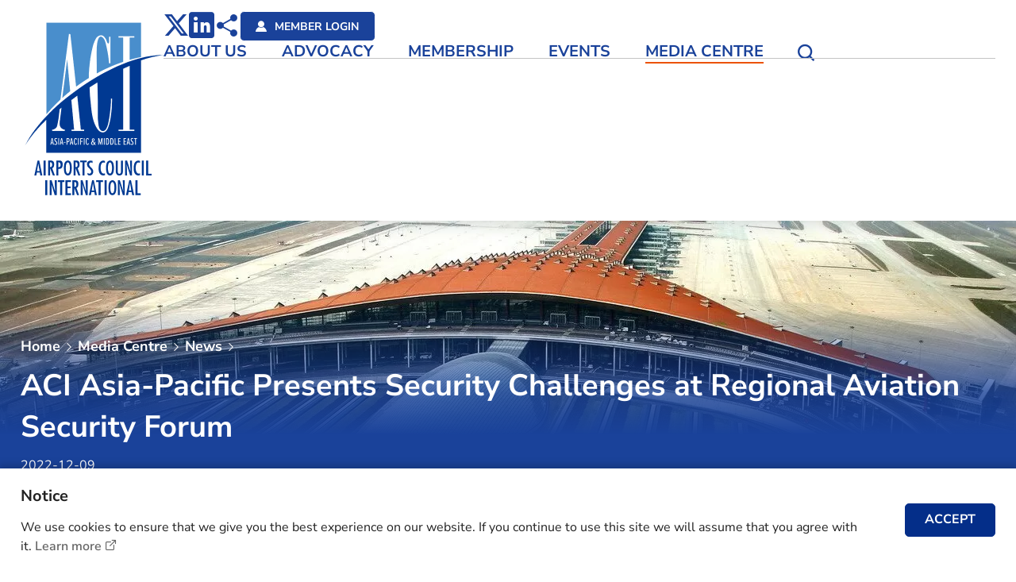

--- FILE ---
content_type: text/html; charset=utf-8
request_url: https://www.aci-asiapac.aero/media-centre/news/aci-asia-pacific-presents-security-challenges-at-regional-aviation-security-forum
body_size: 79544
content:
<!DOCTYPE html><!--[if lte IE 9]><html class="no-js lte-ie9 lang-en" lang="en"><![endif]--><!--[if gt IE 9]><!--><html class="no-js lang-en" lang="en"><!--<![endif]--><head><meta charset="utf-8"><meta content="IE=edge" http-equiv="X-UA-Compatible"><meta name="keywords" content="EASC, Regional Aviation Security Forum, aviation security"><meta name="description" content="ACI Asia-Pacific Presents Security Challenges at Regional Aviation Security Forum "><meta content="width=device-width, initial-scale=1, shrink-to-fit=no" name="viewport"><link rel="apple-touch-icon" sizes="180x180" href="/assets/shared/img/favicon/apple-touch-icon.png"><link rel="icon" type="image/png" href="/assets/shared/img/favicon/favicon-32x32.png" sizes="32x32"><link rel="icon" type="image/png" href="/assets/shared/img/favicon/favicon-16x16.png" sizes="16x16"><link rel="manifest" href="/assets/shared/img/favicon/site.webmanifest"><link rel="shortcut icon" href="/assets/shared/img/favicon/favicon.ico"><meta name="msapplication-TileColor" content="#da532c"><meta name="msapplication-config" content="/assets/shared/img/favicon/browserconfig.xml"><meta name="theme-color" content="#ffffff"><meta property="og:url" content="https://www.aci-asiapac.aero/media-centre/news/aci-asia-pacific-presents-security-challenges-at-regional-aviation-security-forum" /><meta name="twitter:card" content="summary" /><meta name="twitter:image" content="https://www.aci-asiapac.aero/f/blog/4020/1200c630/avsec%20forum0.jpg" /><meta property="og:image" content="https://www.aci-asiapac.aero/f/blog/4020/1200c630/avsec%20forum0.jpg" /><meta property="og:image:width" content="1170" /><meta property="og:image:height" content="630" /><meta name="twitter:title" content="ACI Asia-Pacific Presents Security Challenges at Regional Aviation Security Forum " /><meta property="og:title" content="ACI Asia-Pacific Presents Security Challenges at Regional Aviation Security Forum " /><meta name="twitter:description" content="ACI Asia-Pacific Presents Security Challenges at Regional Aviation Security Forum " /><meta property="og:description" content="ACI Asia-Pacific Presents Security Challenges at Regional Aviation Security Forum " /><base href="//www.aci-asiapac.aero/" /><!--[if lt IE 9]><script src="/assets/shared/js/theorigo/base_href_fix.js" type="text/javascript"></script><![endif]--><title>ACI Asia-Pacific Presents Security Challenges at Regional Aviation Security Forum </title><link rel="preload" href="assets/shared/fonts/icomoon/fonts/wico.woff2" as="font" type="font/woff2" crossorigin="anonymous"><link rel="preload" href="assets/shared/fonts/OpenSans-SemiBold.woff2" as="font" type="font/woff2" crossorigin="anonymous"><link rel="preload" href="assets/shared/fonts/OpenSans-Bold.woff2" as="font" type="font/woff2" crossorigin="anonymous"><link rel="preload" href="assets/shared/fonts/OpenSans-Regular.woff2" as="font" type="font/woff2" crossorigin="anonymous"><link rel="stylesheet" href="/assets/themes/main/css/style.css?timestamp=1731925555" media="all"><script>
    window.ga=window.ga||function(){(ga.q=ga.q||[]).push(arguments)};ga.l=+new Date;
                ga('create', 'UA-173061888-1', 'auto', {'name': 'tracker1'});
      ga('tracker1.require', 'eventTracker');
      ga('tracker1.require', 'outboundLinkTracker');
      ga('tracker1.require', 'urlChangeTracker');
      ga('tracker1.send', 'pageview');
              </script><script async src='https://www.google-analytics.com/analytics.js'></script><script async src='/assets/lib/autotrack.js'></script><!--[if lt IE 9]><script src="/assets/shared/js/lib/html5shiv.min.js" type="text/javascript"></script><![endif]--><script src="/assets/shared/js/lib/default.min.js"></script><noscript><style>
    [data-aos] {
      visibility: visible !important;
      opacity: 1 !important;
      transform: none !important;
    }
  </style></noscript><!-- Google Tag Manager --><script>(function(w,d,s,l,i){w[l]=w[l]||[];w[l].push({'gtm.start':
new Date().getTime(),event:'gtm.js'});var f=d.getElementsByTagName(s)[0],
j=d.createElement(s),dl=l!='dataLayer'?'&l='+l:'';j.async=true;j.src=
'https://www.googletagmanager.com/gtm.js?id='+i+dl;f.parentNode.insertBefore(j,f);
})(window,document,'script','dataLayer','GTM-TNGZDZ4');</script><!-- End Google Tag Manager --></head><body class="lang-en  media-kv-is-intersecting"><!-- Google Tag Manager (noscript) --><noscript><iframe src="https://www.googletagmanager.com/ns.html?id=GTM-TNGZDZ4"
height="0" width="0" style="display:none;visibility:hidden"></iframe></noscript><!-- End Google Tag Manager (noscript) --><div class="wrapper"><noscript><div class="no-js-alert"><strong>Notice:</strong>
        JavaScript is not enabled. Please enable JavaScript to view this site.
      </div></noscript><a class="sr-only sr-only-focusable" href="/media-centre/news/aci-asia-pacific-presents-security-challenges-at-regional-aviation-security-forum#main" id="skip-to-content">Skip to main content</a><header class="page-head"><div class="page-head__wrapper" data-aos="fade-down" data-aos-duration="1800"><div class="page-head__body"><div class="extend-container"><div class="page-head__inner"><div class="page-head__left"><a class="page-logo js-page-logo" href=""><img class="page-logo__img" src='/assets/shared/img/logo_aci-blue-1x.png'
                                srcset="/assets/shared/img/logo_aci-blue-2x.png 2x, /assets/shared/img/logo_aci-blue-3x.png 3x"
                                alt="ACI AP" loading="lazy"><img class="page-logo__img page-logo__img--white" src='/assets/shared/img/logo_aci-white-1x.png'
                                srcset="/assets/shared/img/logo_aci-white-2x.png 2x, /assets/shared/img/logo_aci-white-3x.png 3x"
                                alt="ACI AP" loading="lazy"></a></div><div class="page-head__right"><div class="page-head__right-top"><div class="social-media"><div class='content_general'><div class="content-block"><ul class="social-media"><li class="social-media__item"><a class="lt-ico-btn" href="https://x.com/ACIAPACMID" target="_blank" rel="noopener"><span class="sr-only">X</span><span aria-hidden="true" class="ico ico--x"></span></a></li><li class="social-media__item"><a class="lt-ico-btn" href="https://www.linkedin.com/company/airports-council-international-asia-pacific/" target="_blank" rel="noopener"><span class="sr-only">LinkedIn</span><span aria-hidden="true" class="ico ico--linkedin"></span></a></li></ul></div></div><div
                                    class="social-media__item dropdown dropdown--icon-btn dropdown--share social js-social-whole"><button aria-expanded="false" aria-haspopup="true" class="dropdown__btn"
                                        data-display="static" data-toggle="dropdown" id="dropdown-share-lg" type="button"><span class="sr-only">
                                            Share via other media
        
        
        
        
        
        
                                        </span><span aria-hidden="true" class="ico ico--share"></span></button><div aria-labelledby="dropdown-share-lg" class="dropdown__menu dropdown-menu"><ul class="social__list"><li><a class="social__link social__link--facebook" data-media="facebook"
                                                    href="javascript:;">
                                                    Facebook
        
        
        
        
        
        
                                                </a></li><li><a class="social__link social__link--x" data-media="twitter"
                                                    href="javascript:;">
                                                    X
        
        
        
        
        
        
                                                </a></li><li><a class="social__link social__link--linkedin" data-media="linkedin"
                                                    href="javascript:;">
                                                    LinkedIn
        
        
        
        
        
        
                                                </a></li><li><a class="social__link social__link--weibo" data-media="weibo"
                                                    href="javascript:;">
                                                    Weibo
        
        
        
        
        
        
                                                </a></li><li><a class="social__link social__link--whatsapp" data-media="whatsapp"
                                                    href="javascript:;">
                                                    WhatsApp
        
        
        
        
        
        
                                                </a></li><li><a class="social__link social__link--wechat" data-media="wechat"
                                                    href="javascript:;">
                                                    WeChat
        
        
        
        
        
        
                                                </a></li><li><a class="social__link social__link--mail" data-media="email"
                                                    href="javascript:;">
                                                    Email
        
        
        
        
        
        
                                                </a></li></ul></div></div><div class="social-media__item"><a href="/user/direct_login"
                                        class="social-media__btn btn btn--bg-blue btn--rounded btn--with-ico btn--border-white"><span class="ico ico--member" aria-hidden="true"></span><span class="btn__text">
                                            MEMBER LOGIN
        
        
        
        
        
        
                                        </span></a></div></div></div><div class="page-head__right-bottom"><div class="mn d-none d-xl-block"><nav class="mn__nav js-menu"><ul class="mn__list mn__list--lv1"><li class="mn__item mn__item--lv1 has-sub" ><a class="mn__link mn__link--lv1" href="/about-us" >About Us</a><div class="mn__plate mn-drop"><div class="extend-container"><div class="mn__plate-inner"><div class="mn-drop__menu mn-drop__height-control"><ul class="mn__list mn__list--lv2"><li class="mn__item mn__item--lv2 submenu_lv2 has-sub" ><a class="mn__link mn__link--lv2" href="/about-us/who-we-are" >Who We Are</a><ul class="mn__list mn__list--lv3"><li class="mn__item mn__item--lv3" ><a class="mn__link mn__link--lv3" href="/about-us/who-we-are/about-aci-federation" >About ACI</a></li><li class="mn__item mn__item--lv3" ><a class="mn__link mn__link--lv3" href="/about-us/who-we-are/history" >History</a></li><li class="mn__item mn__item--lv3" ><a class="mn__link mn__link--lv3" href="/about-us/who-we-are/overview" >Overview</a></li><li class="mn__item mn__item--lv3" ><a class="mn__link mn__link--lv3" href="/about-us/who-we-are/Vision-mission-and-objectives" >Vision, Mission and Objectives</a></li><li class="mn__item mn__item--lv3" ><a class="mn__link mn__link--lv3" href="/about-us/who-we-are/work-with-us" >Work with Us</a></li></ul></li><li class="mn__item mn__item--lv2 submenu_lv2 has-sub" ><a class="mn__link mn__link--lv2" href="/about-us/our-people" >Our People</a><ul class="mn__list mn__list--lv3"><li class="mn__item mn__item--lv3" ><a class="mn__link mn__link--lv3" href="/about-us/our-people/our-board" >Our Board</a></li><li class="mn__item mn__item--lv3" ><a class="mn__link mn__link--lv3" href="/about-us/our-people/our-team" >Our Team</a></li></ul></li><li class="mn__item mn__item--lv2" ><a class="mn__link mn__link--lv2" href="/about-us/contact-us" >Contact Us</a></li></ul></div></div></div></div></li><li class="mn__item mn__item--lv1 has-sub" ><a class="mn__link mn__link--lv1" href="/advocacy" >Advocacy</a><div class="mn__plate mn-drop"><div class="extend-container"><div class="mn__plate-inner"><div class="mn-drop__menu mn-drop__height-control"><ul class="mn__list mn__list--lv2"><li class="mn__item mn__item--lv2 submenu_lv2 has-sub" ><a class="mn__link mn__link--lv2" href="/advocacy/aviation-security" >Aviation Security</a><ul class="mn__list mn__list--lv3"><li class="mn__item mn__item--lv3" ><a class="mn__link mn__link--lv3" href="/advocacy/aviation-security/about" >About</a></li><li class="mn__item mn__item--lv3" ><a class="mn__link mn__link--lv3" href="/advocacy/aviation-security/committee" >Committee</a></li><li class="mn__item mn__item--lv3" ><a class="mn__link mn__link--lv3" href="/advocacy/aviation-security/stakeholder-engagement" >Stakeholder Engagement</a></li><li class="mn__item mn__item--lv3" ><a class="mn__link mn__link--lv3" href="/advocacy/aviation-security/airport-excellence-in-security" >Airport Excellence in Security</a></li><li class="mn__item mn__item--lv3" ><a class="mn__link mn__link--lv3" href="/advocacy/aviation-security/smart-security" >Smart Security</a></li><li class="mn__item mn__item--lv3" ><a class="mn__link mn__link--lv3" href="/advocacy/aviation-security/security-training" >Security Training</a></li><li class="mn__item mn__item--lv3" ><a class="mn__link mn__link--lv3" href="/advocacy/aviation-security/september-security-month" >September Security Month</a></li><li class="mn__item mn__item--lv3" ><a class="mn__link mn__link--lv3" href="/advocacy/aviation-security/publications" >Publications</a></li></ul></li><li class="mn__item mn__item--lv2 submenu_lv2 has-sub" ><a class="mn__link mn__link--lv2" href="/advocacy/operational-safety" >Operational Safety</a><ul class="mn__list mn__list--lv3"><li class="mn__item mn__item--lv3" ><a class="mn__link mn__link--lv3" href="/advocacy/operational-safety/about" >About</a></li><li class="mn__item mn__item--lv3" ><a class="mn__link mn__link--lv3" href="/advocacy/operational-safety/committee" >Committee </a></li><li class="mn__item mn__item--lv3" ><a class="mn__link mn__link--lv3" href="/advocacy/operational-safety/stakeholder-engagement" >Stakeholder Engagement</a></li><li class="mn__item mn__item--lv3" ><a class="mn__link mn__link--lv3" href="/advocacy/operational-safety/airport-excellence-in-safety" >Airport Excellence in Safety</a></li><li class="mn__item mn__item--lv3" ><a class="mn__link mn__link--lv3" href="/advocacy/operational-safety/safety-training" >Safety Training</a></li><li class="mn__item mn__item--lv3" ><a class="mn__link mn__link--lv3" href="/advocacy/operational-safety/publications" >Publications</a></li></ul></li><li class="mn__item mn__item--lv2 submenu_lv2 has-sub" ><a class="mn__link mn__link--lv2" href="/advocacy/economics" >Economics</a><ul class="mn__list mn__list--lv3"><li class="mn__item mn__item--lv3" ><a class="mn__link mn__link--lv3" href="/advocacy/economics/about" >About</a></li><li class="mn__item mn__item--lv3" ><a class="mn__link mn__link--lv3" href="/advocacy/economics/committee" >Committee </a></li><li class="mn__item mn__item--lv3" ><a class="mn__link mn__link--lv3" href="/advocacy/economics/task-force-updates" >Task Force Updates</a></li><li class="mn__item mn__item--lv3" ><a class="mn__link mn__link--lv3" href="/advocacy/economics/airport-traffic" >Airport Traffic</a></li><li class="mn__item mn__item--lv3 has-sub" ><a class="mn__link mn__link--lv3" href="/advocacy/economics/policy-area" >Policy Area</a></li><li class="mn__item mn__item--lv3" ><a class="mn__link mn__link--lv3" href="/advocacy/economics/economics-training" >Economics Training</a></li><li class="mn__item mn__item--lv3" ><a class="mn__link mn__link--lv3" href="/advocacy/economics/publications" >Publications</a></li></ul></li><li class="mn__item mn__item--lv2 submenu_lv2 has-sub" ><a class="mn__link mn__link--lv2" href="/advocacy/environment" >Environment</a><ul class="mn__list mn__list--lv3"><li class="mn__item mn__item--lv3" ><a class="mn__link mn__link--lv3" href="/advocacy/environment/about" >About</a></li><li class="mn__item mn__item--lv3" ><a class="mn__link mn__link--lv3" href="/advocacy/environment/committee" >Committee </a></li><li class="mn__item mn__item--lv3" ><a class="mn__link mn__link--lv3" href="/advocacy/environment/stakeholder-engagement" >Stakeholder Engagement</a></li><li class="mn__item mn__item--lv3" ><a class="mn__link mn__link--lv3" href="/advocacy/environment/green-airports-recognition" >Green Airports Recognition</a></li><li class="mn__item mn__item--lv3" ><a class="mn__link mn__link--lv3" href="/advocacy/environment/environmental-survey" >Environmental Survey</a></li><li class="mn__item mn__item--lv3" ><a class="mn__link mn__link--lv3" href="/advocacy/environment/airport-carbon-accreditation" >Airport Carbon Accreditation</a></li><li class="mn__item mn__item--lv3" ><a class="mn__link mn__link--lv3" href="/advocacy/environment/environmental-training" >Environmental Training</a></li><li class="mn__item mn__item--lv3" ><a class="mn__link mn__link--lv3" href="/advocacy/environment/publications" >Publications</a></li></ul></li><li class="mn__item mn__item--lv2 submenu_lv2 has-sub" ><a class="mn__link mn__link--lv2" href="/advocacy/human-resources" >Human Resources</a><ul class="mn__list mn__list--lv3"><li class="mn__item mn__item--lv3" ><a class="mn__link mn__link--lv3" href="/advocacy/human-resources/about" >About</a></li><li class="mn__item mn__item--lv3" ><a class="mn__link mn__link--lv3" href="/advocacy/human-resources/committee-updates" >Committee Updates</a></li><li class="mn__item mn__item--lv3" ><a class="mn__link mn__link--lv3" href="/advocacy/human-resources/young-executive-award" >Young Executive Award</a></li><li class="mn__item mn__item--lv3" ><a class="mn__link mn__link--lv3" href="/advocacy/human-resources/hr-excellence-recognition" >HR Excellence Recognition</a></li><li class="mn__item mn__item--lv3" ><a class="mn__link mn__link--lv3" href="/advocacy/human-resources/capacity-building" >Capacity Building</a></li><li class="mn__item mn__item--lv3" ><a class="mn__link mn__link--lv3" href="/advocacy/human-resources/publications" >Publications</a></li></ul></li><li class="mn__item mn__item--lv2 submenu_lv2 has-sub" ><a class="mn__link mn__link--lv2" href="/advocacy/information-technology" >Information Technology</a><ul class="mn__list mn__list--lv3"><li class="mn__item mn__item--lv3" ><a class="mn__link mn__link--lv3" href="/advocacy/information-technology/about" >About</a></li><li class="mn__item mn__item--lv3" ><a class="mn__link mn__link--lv3" href="/advocacy/information-technology/liaison-group" >Liaison Group </a></li><li class="mn__item mn__item--lv3" ><a class="mn__link mn__link--lv3" href="/advocacy/information-technology/information-technology-training" >Information Technology Training</a></li><li class="mn__item mn__item--lv3" ><a class="mn__link mn__link--lv3" href="/advocacy/information-technology/publications" >Publications</a></li></ul></li><li class="mn__item mn__item--lv2 submenu_lv2 has-sub" ><a class="mn__link mn__link--lv2" href="/advocacy/facilitation" >Facilitation</a><ul class="mn__list mn__list--lv3"><li class="mn__item mn__item--lv3" ><a class="mn__link mn__link--lv3" href="/advocacy/facilitation/about" >About</a></li><li class="mn__item mn__item--lv3" ><a class="mn__link mn__link--lv3" href="/advocacy/facilitation/airport-health-accreditation" >Airport Health Accreditation</a></li><li class="mn__item mn__item--lv3" ><a class="mn__link mn__link--lv3" href="/advocacy/facilitation/airport-service-quality" >Airport Service Quality</a></li><li class="mn__item mn__item--lv3" ><a class="mn__link mn__link--lv3" href="/advocacy/facilitation/combat-human-trafficking" >Combat Human Trafficking</a></li><li class="mn__item mn__item--lv3" ><a class="mn__link mn__link--lv3" href="/advocacy/facilitation/emergency-cooperation-scheme" >Emergency Cooperation Scheme</a></li><li class="mn__item mn__item--lv3" ><a class="mn__link mn__link--lv3" href="/advocacy/facilitation/publications" >Publications</a></li></ul></li></ul></div></div></div></div></li><li class="mn__item mn__item--lv1 has-sub" ><a class="mn__link mn__link--lv1" href="/membership" >Membership</a><div class="mn__plate mn-drop"><div class="extend-container"><div class="mn__plate-inner"><div class="mn-drop__menu mn-drop__height-control"><ul class="mn__list mn__list--lv2"><li class="mn__item mn__item--lv2 submenu_lv2 has-sub" ><a class="mn__link mn__link--lv2" href="/membership/categories" >Categories</a><ul class="mn__list mn__list--lv3"><li class="mn__item mn__item--lv3" ><a class="mn__link mn__link--lv3" href="/membership/categories/airport-and-associate" >Airport and Associate</a></li><li class="mn__item mn__item--lv3" ><a class="mn__link mn__link--lv3" href="/membership/categories/world-business-partner" >World Business Partner</a></li></ul></li><li class="mn__item mn__item--lv2" ><a class="mn__link mn__link--lv2" href="/membership/airport-and-associate-members-directory" >Airport and Associate Members Directory </a></li><li class="mn__item mn__item--lv2" ><a class="mn__link mn__link--lv2" href="/membership/wbp-capability-database" >WBP Capability Database</a></li></ul></div></div></div></div></li><li class="mn__item mn__item--lv1 has-sub" ><a class="mn__link mn__link--lv1" href="/events" >Events</a><div class="mn__plate mn-drop"><div class="extend-container"><div class="mn__plate-inner"><div class="mn-drop__menu mn-drop__height-control"><ul class="mn__list mn__list--lv2"><li class="mn__item mn__item--lv2 submenu_lv2 has-sub" ><a class="mn__link mn__link--lv2" href="/events/upcoming-events" >Upcoming Events</a><ul class="mn__list mn__list--lv3"><li class="mn__item mn__item--lv3" ><a class="mn__link mn__link--lv3" href="https://airportsinnovate.com/newfront" target="_blank" rel="noopener" >Airports Innovate 2025</a></li></ul></li><li class="mn__item mn__item--lv2" ><a class="mn__link mn__link--lv2" href="/events/partnership-opportunities" >Partnership Opportunities</a></li><li class="mn__item mn__item--lv2" ><a class="mn__link mn__link--lv2" href="/events/previous-events" >Previous Events</a></li></ul></div></div></div></div></li><li class="mn__item mn__item--lv1 selected  has-sub" ><a class="mn__link mn__link--lv1" href="/media-centre" >Media Centre</a><div class="mn__plate mn-drop"><div class="extend-container"><div class="mn__plate-inner"><div class="mn-drop__menu mn-drop__height-control"><ul class="mn__list mn__list--lv2"><li class="mn__item mn__item--lv2 active  submenu_lv2 has-sub" ><a class="mn__link mn__link--lv2" href="/media-centre/news" >News</a><ul class="mn__list mn__list--lv3"><li class="mn__item mn__item--lv3" ><a class="mn__link mn__link--lv3" href="/media-centre/news?t=press_release" >Press Release</a></li><li class="mn__item mn__item--lv3" ><a class="mn__link mn__link--lv3" href="/media-centre/news?t=members_news" >Members' News</a></li><li class="mn__item mn__item--lv3" ><a class="mn__link mn__link--lv3" href="/media-centre/news?t=aci_updates&c=&y=&k=" >ACI Updates</a></li></ul></li><li class="mn__item mn__item--lv2 submenu_lv2 has-sub" ><a class="mn__link mn__link--lv2" href="/media-centre/perspectives" >Perspectives</a><ul class="mn__list mn__list--lv3"><li class="mn__item mn__item--lv3" ><a class="mn__link mn__link--lv3" href="/media-centre/perspectives?c=ACI+Leadership" >ACI Leadership</a></li><li class="mn__item mn__item--lv3" ><a class="mn__link mn__link--lv3" href="/media-centre/perspectives?c=Industry+Trend" >Industry Trend</a></li><li class="mn__item mn__item--lv3" ><a class="mn__link mn__link--lv3" href="/media-centre/perspectives?c=Executive+Interview" >Executive Interview</a></li><li class="mn__item mn__item--lv3" ><a class="mn__link mn__link--lv3" href="/media-centre/perspectives?c=Did+You+Know" >Did You Know</a></li></ul></li><li class="mn__item mn__item--lv2 submenu_lv2 has-sub" ><a class="mn__link mn__link--lv2" href="/media-centre/library" >Publications</a><ul class="mn__list mn__list--lv3"><li class="mn__item mn__item--lv3" ><a class="mn__link mn__link--lv3" href="/media-centre/library?c=year_in_review" >Year in Review</a></li><li class="mn__item mn__item--lv3" ><a class="mn__link mn__link--lv3" href="/media-centre/library?c=asia_pacific_airports_magazine" >Asia-Pacific &amp; Middle East Airports Magazine</a></li></ul></li><li class="mn__item mn__item--lv2" ><a class="mn__link mn__link--lv2" href="https://aci-asiapac.smugmug.com/" target="_blank" rel="noopener" >Gallery</a></li><li class="mn__item mn__item--lv2" ><a class="mn__link mn__link--lv2" href="/media-centre/advertise-with-us" >Advertise With Us</a></li></ul></div></div></div></div></li></ul></nav></div><div class="tools-container"><ul class="tools"><li
                                        class="tools__item  dropdown dropdown--icon-btn dropdown--share social js-social-whole d-inline-flex d-xl-none"><button class="dropdown__btn" id="dropdown-share" data-toggle="dropdown"
                                            data-display="static" aria-haspopup="true" aria-expanded="false" type="button"><span class="sr-only">
                                                Share to






                                            </span><span class="ico ico--share" aria-hidden="true"></span></button><div class="dropdown__menu dropdown-menu dropdown-menu-right"
                                            aria-labelledby="dropdown-share"><ul class="social__list"><li><a class="social__link social__link--facebook" data-media="facebook"
                                                        href="javascript:;">
                                                        Facebook






                                                    </a></li><li><a class="social__link social__link--x" data-media="twitter"
                                                        href="javascript:;">
                                                        X






                                                    </a></li><li><a class="social__link social__link--linkedin" data-media="linkedin"
                                                        href="javascript:;">
                                                        LinkedIn






                                                    </a></li><li><a class="social__link social__link--weibo" data-media="weibo"
                                                        href="javascript:;">
                                                        Weibo






                                                    </a></li><li><a class="social__link social__link--whatsapp" data-media="whatsapp"
                                                        href="javascript:;">
                                                        WhatsApp






                                                    </a></li><li><a class="social__link social__link--wechat" data-media="wechat"
                                                        href="javascript:;">
                                                        WeChat






                                                    </a></li><li><a class="social__link social__link--mail" data-media="email"
                                                        href="javascript:;">
                                                        Email






                                                    </a></li></ul></div></li><li class="tools__item dropdown dropdown--icon-btn dropdown--search search"><button class="dropdown__btn" id="dropdown-search" data-toggle="dropdown"
                                            data-display="static" aria-haspopup="true" aria-expanded="false" type="button"><span class="sr-only">
                                                Open Search box






                                            </span><span class="ico ico--search" aria-hidden="true"></span></button><div class="dropdown__menu dropdown-menu" aria-labelledby="dropdown-search"><div class="container"><form class="search-form" method="get" action="/search" role="search"
                                                    aria-label="site"><span class="ico ico--search d-none d-md-flex"
                                                        aria-hidden="true"></span><label class="sr-only" for="search_input">
                                                        Search box in header






                                                    </label><div class="search-form__field"><input class="search-form__box" id="search_input" type="search"
                                                            name="q" placeholder="Keywords…"></div><button class="search-form__btn btn btn--bg-blue btn--rounded"
                                                        type="submit"><span class="ico ico--search d-block d-md-none"></span><span class="btn__text">
                                                            SEARCH






                                                        </span></button></form></div></div></li></ul><button class="btn-open-mobi-menu d-xl-none" data-toggle="modal" data-target="#mobile-menu"
                                    id="mobile-menu-trigger" type="button"><span><span class="sr-only">
                                            Open menu
                                        </span></span></button></div></div></div></div></div></div></div></header><div class="modal fade mobi-panel js-modal-fix-side-padding" tabindex="-1" role="dialog" id="mobile-menu" aria-labelledby="mobile-menu-trigger" aria-hidden="true"><div class="modal-dialog mobi-panel__inner" role="document"><div class="mobi-panel__tablet-header"><a class="page-logo js-page-logo" href=""><img class="page-logo__img" src='/assets/shared/img/logo_aci-blue-1x.png'
            srcset="/assets/shared/img/logo_aci-blue-2x.png 2x, /assets/shared/img/logo_aci-blue-3x.png 3x"
            alt="ACI AP" loading="lazy"><img class="page-logo__img page-logo__img--white" src='/assets/shared/img/logo_aci-white-1x.png'
            srcset="/assets/shared/img/logo_aci-white-2x.png 2x, /assets/shared/img/logo_aci-white-3x.png 3x"
            alt="ACI AP" loading="lazy"></a><div class="tools-container"><ul class="tools"><li
                class="tools__item  dropdown dropdown--icon-btn dropdown--share social js-social-whole d-inline-flex d-xl-none"><button class="dropdown__btn" id="dropdown-share" data-toggle="dropdown" data-display="static"
                    aria-haspopup="true" aria-expanded="false" type="button"><span class="sr-only">
                        Share to






                    </span><span class="ico ico--share" aria-hidden="true"></span></button><div class="dropdown__menu dropdown-menu dropdown-menu-right" aria-labelledby="dropdown-share"><ul class="social__list"><li><a class="social__link social__link--facebook" data-media="facebook" href="javascript:;">
                                Facebook






                            </a></li><li><a class="social__link social__link--x" data-media="twitter" href="javascript:;">
                                X






                            </a></li><li><a class="social__link social__link--linkedin" data-media="linkedin" href="javascript:;">
                                LinkedIn






                            </a></li><li><a class="social__link social__link--weibo" data-media="weibo" href="javascript:;">
                                Weibo






                            </a></li><li><a class="social__link social__link--whatsapp" data-media="whatsapp" href="javascript:;">
                                WhatsApp






                            </a></li><li><a class="social__link social__link--wechat" data-media="wechat" href="javascript:;">
                                WeChat






                            </a></li><li><a class="social__link social__link--mail" data-media="email" href="javascript:;">
                                Email






                            </a></li></ul></div></li><li class="tools__item dropdown dropdown--icon-btn dropdown--search search"><button class="dropdown__btn" id="dropdown-search-tablet" data-toggle="dropdown" data-display="static"
                    aria-haspopup="true" aria-expanded="false" type="button"><span class="sr-only">
                        Open Search box






                    </span><span class="ico ico--search" aria-hidden="true"></span></button></li></ul><button class="btn-open-mobi-menu d-xl-none" data-toggle="modal" data-target="#mobile-menu"
            id="mobile-menu-trigger" type="button"><span><span class="sr-only">
                    Open menu
                </span></span></button></div></div><nav class="mobi-menu"><ul class="mobi-menu__list mobi-menu__list--lv1"><li class="mobi-menu__item mobi-menu__item--lv1 submenu_lv1 has-sub" ><a class="mobi-menu__link mobi-menu__link--lv1" href="/about-us" >About Us</a><ul class="mobi-menu__list mobi-menu__list--lv2"><li class="mobi-menu__item mobi-menu__item--lv2 submenu_lv2 has-sub" ><a class="mobi-menu__link mobi-menu__link--lv2" href="/about-us/who-we-are" >Who We Are</a><ul class="mobi-menu__list mobi-menu__list--lv3"><li class="mobi-menu__item mobi-menu__item--lv3" ><a class="mobi-menu__link mobi-menu__link--lv3" href="/about-us/who-we-are/about-aci-federation" >About ACI</a></li><li class="mobi-menu__item mobi-menu__item--lv3" ><a class="mobi-menu__link mobi-menu__link--lv3" href="/about-us/who-we-are/history" >History</a></li><li class="mobi-menu__item mobi-menu__item--lv3" ><a class="mobi-menu__link mobi-menu__link--lv3" href="/about-us/who-we-are/overview" >Overview</a></li><li class="mobi-menu__item mobi-menu__item--lv3" ><a class="mobi-menu__link mobi-menu__link--lv3" href="/about-us/who-we-are/Vision-mission-and-objectives" >Vision, Mission and Objectives</a></li><li class="mobi-menu__item mobi-menu__item--lv3" ><a class="mobi-menu__link mobi-menu__link--lv3" href="/about-us/who-we-are/work-with-us" >Work with Us</a></li></ul></li><li class="mobi-menu__item mobi-menu__item--lv2 submenu_lv2 has-sub" ><a class="mobi-menu__link mobi-menu__link--lv2" href="/about-us/our-people" >Our People</a><ul class="mobi-menu__list mobi-menu__list--lv3"><li class="mobi-menu__item mobi-menu__item--lv3" ><a class="mobi-menu__link mobi-menu__link--lv3" href="/about-us/our-people/our-board" >Our Board</a></li><li class="mobi-menu__item mobi-menu__item--lv3" ><a class="mobi-menu__link mobi-menu__link--lv3" href="/about-us/our-people/our-team" >Our Team</a></li></ul></li><li class="mobi-menu__item mobi-menu__item--lv2" ><a class="mobi-menu__link mobi-menu__link--lv2" href="/about-us/contact-us" >Contact Us</a></li></ul></li><li class="mobi-menu__item mobi-menu__item--lv1 submenu_lv1 has-sub" ><a class="mobi-menu__link mobi-menu__link--lv1" href="/advocacy" >Advocacy</a><ul class="mobi-menu__list mobi-menu__list--lv2"><li class="mobi-menu__item mobi-menu__item--lv2 submenu_lv2 has-sub" ><a class="mobi-menu__link mobi-menu__link--lv2" href="/advocacy/aviation-security" >Aviation Security</a><ul class="mobi-menu__list mobi-menu__list--lv3"><li class="mobi-menu__item mobi-menu__item--lv3" ><a class="mobi-menu__link mobi-menu__link--lv3" href="/advocacy/aviation-security/about" >About</a></li><li class="mobi-menu__item mobi-menu__item--lv3" ><a class="mobi-menu__link mobi-menu__link--lv3" href="/advocacy/aviation-security/committee" >Committee</a></li><li class="mobi-menu__item mobi-menu__item--lv3" ><a class="mobi-menu__link mobi-menu__link--lv3" href="/advocacy/aviation-security/stakeholder-engagement" >Stakeholder Engagement</a></li><li class="mobi-menu__item mobi-menu__item--lv3" ><a class="mobi-menu__link mobi-menu__link--lv3" href="/advocacy/aviation-security/airport-excellence-in-security" >Airport Excellence in Security</a></li><li class="mobi-menu__item mobi-menu__item--lv3" ><a class="mobi-menu__link mobi-menu__link--lv3" href="/advocacy/aviation-security/smart-security" >Smart Security</a></li><li class="mobi-menu__item mobi-menu__item--lv3" ><a class="mobi-menu__link mobi-menu__link--lv3" href="/advocacy/aviation-security/security-training" >Security Training</a></li><li class="mobi-menu__item mobi-menu__item--lv3" ><a class="mobi-menu__link mobi-menu__link--lv3" href="/advocacy/aviation-security/september-security-month" >September Security Month</a></li><li class="mobi-menu__item mobi-menu__item--lv3" ><a class="mobi-menu__link mobi-menu__link--lv3" href="/advocacy/aviation-security/publications" >Publications</a></li></ul></li><li class="mobi-menu__item mobi-menu__item--lv2 submenu_lv2 has-sub" ><a class="mobi-menu__link mobi-menu__link--lv2" href="/advocacy/operational-safety" >Operational Safety</a><ul class="mobi-menu__list mobi-menu__list--lv3"><li class="mobi-menu__item mobi-menu__item--lv3" ><a class="mobi-menu__link mobi-menu__link--lv3" href="/advocacy/operational-safety/about" >About</a></li><li class="mobi-menu__item mobi-menu__item--lv3" ><a class="mobi-menu__link mobi-menu__link--lv3" href="/advocacy/operational-safety/committee" >Committee </a></li><li class="mobi-menu__item mobi-menu__item--lv3" ><a class="mobi-menu__link mobi-menu__link--lv3" href="/advocacy/operational-safety/stakeholder-engagement" >Stakeholder Engagement</a></li><li class="mobi-menu__item mobi-menu__item--lv3" ><a class="mobi-menu__link mobi-menu__link--lv3" href="/advocacy/operational-safety/airport-excellence-in-safety" >Airport Excellence in Safety</a></li><li class="mobi-menu__item mobi-menu__item--lv3" ><a class="mobi-menu__link mobi-menu__link--lv3" href="/advocacy/operational-safety/safety-training" >Safety Training</a></li><li class="mobi-menu__item mobi-menu__item--lv3" ><a class="mobi-menu__link mobi-menu__link--lv3" href="/advocacy/operational-safety/publications" >Publications</a></li></ul></li><li class="mobi-menu__item mobi-menu__item--lv2 submenu_lv2 has-sub" ><a class="mobi-menu__link mobi-menu__link--lv2" href="/advocacy/economics" >Economics</a><ul class="mobi-menu__list mobi-menu__list--lv3"><li class="mobi-menu__item mobi-menu__item--lv3" ><a class="mobi-menu__link mobi-menu__link--lv3" href="/advocacy/economics/about" >About</a></li><li class="mobi-menu__item mobi-menu__item--lv3" ><a class="mobi-menu__link mobi-menu__link--lv3" href="/advocacy/economics/committee" >Committee </a></li><li class="mobi-menu__item mobi-menu__item--lv3" ><a class="mobi-menu__link mobi-menu__link--lv3" href="/advocacy/economics/task-force-updates" >Task Force Updates</a></li><li class="mobi-menu__item mobi-menu__item--lv3" ><a class="mobi-menu__link mobi-menu__link--lv3" href="/advocacy/economics/airport-traffic" >Airport Traffic</a></li><li class="mobi-menu__item mobi-menu__item--lv3 submenu_lv3 has-sub" ><a class="mobi-menu__link mobi-menu__link--lv3" href="/advocacy/economics/policy-area" >Policy Area</a><ul class="mobi-menu__list mobi-menu__list--lv4"><li class="mobi-menu__item mobi-menu__item--lv4" ><a class="mobi-menu__link mobi-menu__link--lv4" href="/advocacy/economics/policy-area/airport-charges" >Airport Charges</a></li><li class="mobi-menu__item mobi-menu__item--lv4" ><a class="mobi-menu__link mobi-menu__link--lv4" href="/advocacy/economics/policy-area/capacity-and-airport-slots" >Capacity and Airport Slots</a></li></ul></li><li class="mobi-menu__item mobi-menu__item--lv3" ><a class="mobi-menu__link mobi-menu__link--lv3" href="/advocacy/economics/economics-training" >Economics Training</a></li><li class="mobi-menu__item mobi-menu__item--lv3" ><a class="mobi-menu__link mobi-menu__link--lv3" href="/advocacy/economics/publications" >Publications</a></li></ul></li><li class="mobi-menu__item mobi-menu__item--lv2 submenu_lv2 has-sub" ><a class="mobi-menu__link mobi-menu__link--lv2" href="/advocacy/environment" >Environment</a><ul class="mobi-menu__list mobi-menu__list--lv3"><li class="mobi-menu__item mobi-menu__item--lv3" ><a class="mobi-menu__link mobi-menu__link--lv3" href="/advocacy/environment/about" >About</a></li><li class="mobi-menu__item mobi-menu__item--lv3" ><a class="mobi-menu__link mobi-menu__link--lv3" href="/advocacy/environment/committee" >Committee </a></li><li class="mobi-menu__item mobi-menu__item--lv3" ><a class="mobi-menu__link mobi-menu__link--lv3" href="/advocacy/environment/stakeholder-engagement" >Stakeholder Engagement</a></li><li class="mobi-menu__item mobi-menu__item--lv3" ><a class="mobi-menu__link mobi-menu__link--lv3" href="/advocacy/environment/green-airports-recognition" >Green Airports Recognition</a></li><li class="mobi-menu__item mobi-menu__item--lv3" ><a class="mobi-menu__link mobi-menu__link--lv3" href="/advocacy/environment/environmental-survey" >Environmental Survey</a></li><li class="mobi-menu__item mobi-menu__item--lv3" ><a class="mobi-menu__link mobi-menu__link--lv3" href="/advocacy/environment/airport-carbon-accreditation" >Airport Carbon Accreditation</a></li><li class="mobi-menu__item mobi-menu__item--lv3" ><a class="mobi-menu__link mobi-menu__link--lv3" href="/advocacy/environment/environmental-training" >Environmental Training</a></li><li class="mobi-menu__item mobi-menu__item--lv3" ><a class="mobi-menu__link mobi-menu__link--lv3" href="/advocacy/environment/publications" >Publications</a></li></ul></li><li class="mobi-menu__item mobi-menu__item--lv2 submenu_lv2 has-sub" ><a class="mobi-menu__link mobi-menu__link--lv2" href="/advocacy/human-resources" >Human Resources</a><ul class="mobi-menu__list mobi-menu__list--lv3"><li class="mobi-menu__item mobi-menu__item--lv3" ><a class="mobi-menu__link mobi-menu__link--lv3" href="/advocacy/human-resources/about" >About</a></li><li class="mobi-menu__item mobi-menu__item--lv3" ><a class="mobi-menu__link mobi-menu__link--lv3" href="/advocacy/human-resources/committee-updates" >Committee Updates</a></li><li class="mobi-menu__item mobi-menu__item--lv3" ><a class="mobi-menu__link mobi-menu__link--lv3" href="/advocacy/human-resources/young-executive-award" >Young Executive Award</a></li><li class="mobi-menu__item mobi-menu__item--lv3" ><a class="mobi-menu__link mobi-menu__link--lv3" href="/advocacy/human-resources/hr-excellence-recognition" >HR Excellence Recognition</a></li><li class="mobi-menu__item mobi-menu__item--lv3" ><a class="mobi-menu__link mobi-menu__link--lv3" href="/advocacy/human-resources/capacity-building" >Capacity Building</a></li><li class="mobi-menu__item mobi-menu__item--lv3" ><a class="mobi-menu__link mobi-menu__link--lv3" href="/advocacy/human-resources/publications" >Publications</a></li></ul></li><li class="mobi-menu__item mobi-menu__item--lv2 submenu_lv2 has-sub" ><a class="mobi-menu__link mobi-menu__link--lv2" href="/advocacy/information-technology" >Information Technology</a><ul class="mobi-menu__list mobi-menu__list--lv3"><li class="mobi-menu__item mobi-menu__item--lv3" ><a class="mobi-menu__link mobi-menu__link--lv3" href="/advocacy/information-technology/about" >About</a></li><li class="mobi-menu__item mobi-menu__item--lv3" ><a class="mobi-menu__link mobi-menu__link--lv3" href="/advocacy/information-technology/liaison-group" >Liaison Group </a></li><li class="mobi-menu__item mobi-menu__item--lv3" ><a class="mobi-menu__link mobi-menu__link--lv3" href="/advocacy/information-technology/information-technology-training" >Information Technology Training</a></li><li class="mobi-menu__item mobi-menu__item--lv3" ><a class="mobi-menu__link mobi-menu__link--lv3" href="/advocacy/information-technology/publications" >Publications</a></li></ul></li><li class="mobi-menu__item mobi-menu__item--lv2 submenu_lv2 has-sub" ><a class="mobi-menu__link mobi-menu__link--lv2" href="/advocacy/facilitation" >Facilitation</a><ul class="mobi-menu__list mobi-menu__list--lv3"><li class="mobi-menu__item mobi-menu__item--lv3" ><a class="mobi-menu__link mobi-menu__link--lv3" href="/advocacy/facilitation/about" >About</a></li><li class="mobi-menu__item mobi-menu__item--lv3" ><a class="mobi-menu__link mobi-menu__link--lv3" href="/advocacy/facilitation/airport-health-accreditation" >Airport Health Accreditation</a></li><li class="mobi-menu__item mobi-menu__item--lv3" ><a class="mobi-menu__link mobi-menu__link--lv3" href="/advocacy/facilitation/airport-service-quality" >Airport Service Quality</a></li><li class="mobi-menu__item mobi-menu__item--lv3" ><a class="mobi-menu__link mobi-menu__link--lv3" href="/advocacy/facilitation/combat-human-trafficking" >Combat Human Trafficking</a></li><li class="mobi-menu__item mobi-menu__item--lv3" ><a class="mobi-menu__link mobi-menu__link--lv3" href="/advocacy/facilitation/emergency-cooperation-scheme" >Emergency Cooperation Scheme</a></li><li class="mobi-menu__item mobi-menu__item--lv3" ><a class="mobi-menu__link mobi-menu__link--lv3" href="/advocacy/facilitation/publications" >Publications</a></li></ul></li></ul></li><li class="mobi-menu__item mobi-menu__item--lv1 submenu_lv1 has-sub" ><a class="mobi-menu__link mobi-menu__link--lv1" href="/membership" >Membership</a><ul class="mobi-menu__list mobi-menu__list--lv2"><li class="mobi-menu__item mobi-menu__item--lv2 submenu_lv2 has-sub" ><a class="mobi-menu__link mobi-menu__link--lv2" href="/membership/categories" >Categories</a><ul class="mobi-menu__list mobi-menu__list--lv3"><li class="mobi-menu__item mobi-menu__item--lv3" ><a class="mobi-menu__link mobi-menu__link--lv3" href="/membership/categories/airport-and-associate" >Airport and Associate</a></li><li class="mobi-menu__item mobi-menu__item--lv3" ><a class="mobi-menu__link mobi-menu__link--lv3" href="/membership/categories/world-business-partner" >World Business Partner</a></li></ul></li><li class="mobi-menu__item mobi-menu__item--lv2" ><a class="mobi-menu__link mobi-menu__link--lv2" href="/membership/airport-and-associate-members-directory" >Airport and Associate Members Directory </a></li><li class="mobi-menu__item mobi-menu__item--lv2" ><a class="mobi-menu__link mobi-menu__link--lv2" href="/membership/wbp-capability-database" >WBP Capability Database</a></li></ul></li><li class="mobi-menu__item mobi-menu__item--lv1 submenu_lv1 has-sub" ><a class="mobi-menu__link mobi-menu__link--lv1" href="/events" >Events</a><ul class="mobi-menu__list mobi-menu__list--lv2"><li class="mobi-menu__item mobi-menu__item--lv2 submenu_lv2 has-sub" ><a class="mobi-menu__link mobi-menu__link--lv2" href="/events/upcoming-events" >Upcoming Events</a><ul class="mobi-menu__list mobi-menu__list--lv3"><li class="mobi-menu__item mobi-menu__item--lv3" ><a class="mobi-menu__link mobi-menu__link--lv3" href="https://airportsinnovate.com/newfront" target="_blank" rel="noopener" >Airports Innovate 2025</a></li></ul></li><li class="mobi-menu__item mobi-menu__item--lv2" ><a class="mobi-menu__link mobi-menu__link--lv2" href="/events/partnership-opportunities" >Partnership Opportunities</a></li><li class="mobi-menu__item mobi-menu__item--lv2" ><a class="mobi-menu__link mobi-menu__link--lv2" href="/events/previous-events" >Previous Events</a></li></ul></li><li class="mobi-menu__item mobi-menu__item--lv1 active  submenu_lv1 has-sub" ><a class="mobi-menu__link mobi-menu__link--lv1" href="/media-centre" >Media Centre</a><ul class="mobi-menu__list mobi-menu__list--lv2"><li class="mobi-menu__item mobi-menu__item--lv2 active  submenu_lv2 has-sub" ><a class="mobi-menu__link mobi-menu__link--lv2" href="/media-centre/news" >News</a><ul class="mobi-menu__list mobi-menu__list--lv3"><li class="mobi-menu__item mobi-menu__item--lv3" ><a class="mobi-menu__link mobi-menu__link--lv3" href="/media-centre/news?t=press_release" >Press Release</a></li><li class="mobi-menu__item mobi-menu__item--lv3" ><a class="mobi-menu__link mobi-menu__link--lv3" href="/media-centre/news?t=members_news" >Members' News</a></li><li class="mobi-menu__item mobi-menu__item--lv3" ><a class="mobi-menu__link mobi-menu__link--lv3" href="/media-centre/news?t=aci_updates&c=&y=&k=" >ACI Updates</a></li></ul></li><li class="mobi-menu__item mobi-menu__item--lv2 submenu_lv2 has-sub" ><a class="mobi-menu__link mobi-menu__link--lv2" href="/media-centre/perspectives" >Perspectives</a><ul class="mobi-menu__list mobi-menu__list--lv3"><li class="mobi-menu__item mobi-menu__item--lv3" ><a class="mobi-menu__link mobi-menu__link--lv3" href="/media-centre/perspectives?c=ACI+Leadership" >ACI Leadership</a></li><li class="mobi-menu__item mobi-menu__item--lv3" ><a class="mobi-menu__link mobi-menu__link--lv3" href="/media-centre/perspectives?c=Industry+Trend" >Industry Trend</a></li><li class="mobi-menu__item mobi-menu__item--lv3" ><a class="mobi-menu__link mobi-menu__link--lv3" href="/media-centre/perspectives?c=Executive+Interview" >Executive Interview</a></li><li class="mobi-menu__item mobi-menu__item--lv3" ><a class="mobi-menu__link mobi-menu__link--lv3" href="/media-centre/perspectives?c=Did+You+Know" >Did You Know</a></li></ul></li><li class="mobi-menu__item mobi-menu__item--lv2 submenu_lv2 has-sub" ><a class="mobi-menu__link mobi-menu__link--lv2" href="/media-centre/library" >Publications</a><ul class="mobi-menu__list mobi-menu__list--lv3"><li class="mobi-menu__item mobi-menu__item--lv3" ><a class="mobi-menu__link mobi-menu__link--lv3" href="/media-centre/library?c=year_in_review" >Year in Review</a></li><li class="mobi-menu__item mobi-menu__item--lv3" ><a class="mobi-menu__link mobi-menu__link--lv3" href="/media-centre/library?c=asia_pacific_airports_magazine" >Asia-Pacific &amp; Middle East Airports Magazine</a></li></ul></li><li class="mobi-menu__item mobi-menu__item--lv2" ><a class="mobi-menu__link mobi-menu__link--lv2" href="https://aci-asiapac.smugmug.com/" target="_blank" rel="noopener" >Gallery</a></li><li class="mobi-menu__item mobi-menu__item--lv2" ><a class="mobi-menu__link mobi-menu__link--lv2" href="/media-centre/advertise-with-us" >Advertise With Us</a></li></ul></li></ul></nav><div class="mobi-tool"><a href="/user/direct_login" class="social-media__btn btn btn--bg-blue btn--rounded btn--with-ico"><span class="ico ico--member" aria-hidden="true"></span><span class="btn__text">
                            MEMBER LOGIN
                        </span></a></div><div class="mobi-tool"><div class='content_general'><div class="content-block"><ul class="social-media"><li class="social-media__item"><a class="lt-ico-btn" href="https://x.com/ACIAPACMID" target="_blank" rel="noopener"><span class="sr-only">X</span><span aria-hidden="true" class="ico ico--x"></span></a></li><li class="social-media__item"><a class="lt-ico-btn" href="https://www.linkedin.com/company/airports-council-international-asia-pacific/" target="_blank" rel="noopener"><span class="sr-only">LinkedIn</span><span aria-hidden="true" class="ico ico--linkedin"></span></a></li></ul></div></div></div></div></div><main class="page-content" id="main" tabindex="-1"><div class="inner-container"><div class="inner-top" data-aos="fade"><div class="inner-top__img"><img src="/f/section_banner/107/1920c403/mmexport1565257544641_1605686316.jpg" srcset="
    /f/section_banner/107/1920c403/mmexport1565257544641_1605686316.jpg 1920w, 
    /f/section_banner/107/1600c336/mmexport1565257544641_1605686316.jpg 1600w, 
    /f/section_banner/107/1440c302/mmexport1565257544641_1605686316.jpg 1440w, 
    /f/section_banner/107/1280c269/mmexport1565257544641_1605686316.jpg 1280w, 
    /f/section_banner/107/1120c235/mmexport1565257544641_1605686316.jpg 1120w" sizes="100vw" alt="News" /></div><div class="inner-top__body"><div class="container"><ol class="breadcrumb" data-aos="fade-up" data-aos-delay="100"><li class="breadcrumb__item"><a href="" class="breadcrumb__link">Home</a></li><li class="breadcrumb__item"><a href="/media-centre" class= "breadcrumb__link">Media Centre</a></li><li class="breadcrumb__item"><a href="/media-centre/news" class= "breadcrumb__link">News</a></li></ol><h1 class="page-title" data-aos="fade-up" data-aos-delay="200">ACI Asia-Pacific Presents Security Challenges at Regional Aviation Security Forum </h1><ul class="a-info a-info--white mt-2" data-aos="fade-up" data-aos-delay="300"><li class="a-info__item">              
      2022-12-09
    </li></ul></div></div></div><div class="inner-content"><div class="container"><div class="inner-panel"><div class="side-content"><div class="ckec"><p>The 7th Europe-Asia Pacific Aviation Security Forum, jointly hosted by the Ministry of Transport of Singapore and European Civil Aviation Conference (ECAC), was held in Singapore from 29-30 November 2022.<br />
&nbsp;<br />
Being the first in-person gathering since COVID-19, the Forum was attended by over 80 representatives from States, airports, airlines, security service providers and international associations. A number of latest developments and challenges in the area of aviation security were discussed over two days.<br />
&nbsp;<br />
Mr. Gary Leung, Manager, Security and Facilitation, ACI Asia-Pacific, was invited to speak at one of the panels and share his insights on security challenges faced by airports in Asia-Pacific and the Middle East regions. One of the major challenges highlighted was the shortage of security screeners to cope with the foreseeable increase in demand for air travel.&nbsp;<br />
&nbsp;<br />
The lack of manpower could have significant impacts on airports, affecting not only security standards, but also the passenger experience. The panel discussed potential solutions and experiences, including enhanced recruitment and retention of personnel, wider adoption of automated technology, and professionalisation of airport security functions.<br />
&nbsp;<br />
Apart from the manpower issue, other security challenges discussed at the Forum included the rapid evolution of global security threats, such as the rising number of cyber and drone attacks against airports in recent years as well as capacity building for less-developed airports to help them meet global security standards.&nbsp;<br />
&nbsp;<br />
The next Forum will be held in 2024 while the date and location are still to be determined.<br />
&nbsp;</p><div class="blue-grad-blk rte-slider"><div class="slider-normal js-swiper"><div class="js-swiper-container swiper-container"><div class="slider__list js-swiper-list swiper-wrapper"><div class="js-swiper-item swiper-slide swiper-slide--shadow" data-swiper-theme="dark" 
                data-swiper-link='' data-swiper-link-text=""
        ><div class="sticky-cap-box"><figure class="placeholder placeholder--rt-1776"><img src="/f/blog/4020/739c416/avsec%20Forum1.jpg" srcset="/f/blog/4020/1478c832/avsec%20Forum1.jpg 2x" alt="ACI Asia-Pacific Presents Security Challenges at Regional Aviation Security Forum " class="placeholder__item" /></figure><p class="sticky-cap-box__caption">Mr. Gary Leung, Manager, Security and Facilitation, ACI Asia-Pacific, was invited to speak at one of the panels and share his insights on security challenges faced by airports in Asia-Pacific and the Middle East regions</p></div></div></div></div><div class="swiper-control swiper-control--has-btn js-swiper-control"><a href="/media-centre/news/aci-asia-pacific-presents-security-challenges-at-regional-aviation-security-forum#" target="_blank" rel="noopener" class="swiper-download btn btn--with-ico btn--color-white btn--plain swiper-download-link"><span class="ico ico--download" aria-hidden="true"></span><span class="btn__text">Download</span></a><div class="js-swiper-pagination"></div></div><div class="js-swiper-prev"></div><div class="js-swiper-next"></div></div></div></div><div class="article-control"><div class="share-tool flex align-items-center"><p class="share-tool__title"><span class="ico ico--share" aria-hidden="true"></span><span>Share To:</span></p><div class="share-tool__blk js-social-whole"><ul class="social-media"><li class="social-media__item"><a class="lt-ico-btn" data-media="facebook" href="javascript:;"><span class="sr-only">Facebook</span><span aria-hidden="true" class="ico ico--facebook"></span></a></li><li class="social-media__item"><a class="lt-ico-btn" data-media="twitter" href="javascript:;"><span class="sr-only">X</span><span aria-hidden="true" class="ico ico--x"></span></a></li><li class="social-media__item"><a class="lt-ico-btn" data-media="linkedin" href="javascript:;"><span class="sr-only">LinkedIn</span><span aria-hidden="true" class="ico ico--linkedin"></span></a></li><li class="social-media__item"><a class="lt-ico-btn" data-media="email" href="javascript:;"><span class="sr-only">Email</span><span aria-hidden="true" class="ico ico--email-square"></span></a></li></ul></div></div></div></div><div class="aside-content"><div class="aside-block aside-block--info"><div class="detail-info"><dl class="detail-info__item"><dt class="detail-info__title txt-stl txt-stl--lg">CATEGORY</dt><dd class="detail-info__data"><div class="tag-row"><a class="tag-btn btn btn--border-blue btn--color-blue btn--rounded btn--sm" href="/media-centre/news?c=Government%20Affairs"><span class="btn__text">Advocacy</span></a><a class="tag-btn btn btn--border-blue btn--color-blue btn--rounded btn--sm" href="/media-centre/news?c=Industry%20Trend"><span class="btn__text">Industry Trend</span></a><a class="tag-btn btn btn--border-blue btn--color-blue btn--rounded btn--sm" href="/media-centre/news?c=Digital%20and%20Tech"><span class="btn__text">Digital and Technology</span></a><a class="tag-btn btn btn--border-blue btn--color-blue btn--rounded btn--sm" href="/media-centre/news?c=Security"><span class="btn__text">Security</span></a></div></dd></dl><dl class="detail-info__item"><dt class="detail-info__title txt-stl txt-stl--lg">COUNTRY / AREA</dt><dd class="detail-info__data"><span class="detail-info__text">Hong Kong SAR</span></dd></dl><dl class="detail-info__item"><dt class="detail-info__title txt-stl txt-stl--lg">AUTHOR</dt><dd class="detail-info__data"><span class="detail-info__text">ACI Asia-Pacific</span></dd></dl></div></div><div class="aside-block aside-block--related"><h2 class="side-title txt-stl txt-stl--lg">RELATED NEWS</h2><div class="card-list"><div class="card-list__col card-list__col--xs-mb"><div class="card card--news hover-img-shadow js-hover-blk"><div class="card__media card__media--xs-mb"><a href="/media-centre/news/icao-dgca-conference-aci-asia-pacific-and-middle-east-advocates-for-sustainable-infrastructure-innovation-connectivity-and-gender-equality" class="js-hover-target"><div class="placeholder placeholder--rt-1505"><img 
                        src="/f/blog/5359/258c171/DGCA%20Dhaka.jpg" srcset="/f/blog/5359/516c342/DGCA%20Dhaka.jpg 2x" 
                        alt=
            "ICAO, DGCA58, ACI Asia-Pacific &amp; Middle East" class="placeholder__item" /></div></a></div><div class="card__body card__body--xs-mb"><div class="cate-row cate-row--col flex align-items-center justify-content-between flex-wrap"><ul class="a-info"><li class="a-info__item">
                       2023-10-24
                    </li><li class="a-info__item">Press Release</li></ul></div><div class="js-hover-target"><h3 class="card__title card__title--md title-link mb-0 js-dot">ICAO DGCA Conference: ACI Asia-Pacific &amp; Middle East Advocates for Sustainable Infrastructure, Innovation, Connectivity, and Gender Equality</h3></div></div><div class="tag-row"><a class="tag-btn btn btn--border-blue btn--color-blue btn--rounded btn--sm" href="/media-centre/news?c=ACI%20Leadership"><span class="btn__text">ACI Leadership</span></a><a class="tag-btn btn btn--border-blue btn--color-blue btn--rounded btn--sm" href="/media-centre/news?c=Government%20Affairs"><span class="btn__text">Advocacy</span></a><a class="tag-btn btn btn--border-blue btn--color-blue btn--rounded btn--sm" href="/media-centre/news?c=Industry%20Trend"><span class="btn__text">Industry Trend</span></a><a class="tag-btn btn btn--border-blue btn--color-blue btn--rounded btn--sm" href="/media-centre/news?c=Airport%20Development%20"><span class="btn__text">Airport Development </span></a><a class="tag-btn btn btn--border-blue btn--color-blue btn--rounded btn--sm" href="/media-centre/news?c=Economics"><span class="btn__text">Economics</span></a><a class="tag-btn btn btn--border-blue btn--color-blue btn--rounded btn--sm" href="/media-centre/news?c=Digital%20and%20Tech"><span class="btn__text">Digital and Technology</span></a><a class="tag-btn btn btn--border-blue btn--color-blue btn--rounded btn--sm" href="/media-centre/news?c=Diversity%20and%20Inclusion%20"><span class="btn__text">Diversity and Inclusion </span></a><a class="tag-btn btn btn--border-blue btn--color-blue btn--rounded btn--sm" href="/media-centre/news?c=Safety"><span class="btn__text">Safety</span></a><a class="tag-btn btn btn--border-blue btn--color-blue btn--rounded btn--sm" href="/media-centre/news?c=Security"><span class="btn__text">Security</span></a></div></div></div><div class="card-list__col card-list__col--xs-mb"><div class="card card--news hover-img-shadow js-hover-blk"><div class="card__media card__media--xs-mb"><a href="/media-centre/news/aci-asia-pacific-and-middle-east-calls-for-policy-support-and-innovation-for-air-cargo-growth" class="js-hover-target"><div class="placeholder placeholder--rt-1505"><img 
                        src="/f/blog/8857/258c171/20250724155408-062A3156.jpg" srcset="/f/blog/8857/516c342/20250724155408-062A3156.jpg 2x" 
                        alt=
            "ACI APAC &amp; MID, Air Cargo" class="placeholder__item" /></div></a></div><div class="card__body card__body--xs-mb"><div class="cate-row cate-row--col flex align-items-center justify-content-between flex-wrap"><ul class="a-info"><li class="a-info__item">
                       2025-07-31
                    </li><li class="a-info__item">ACI Updates</li></ul></div><div class="js-hover-target"><h3 class="card__title card__title--md title-link mb-0 js-dot">ACI Asia-Pacific &amp; Middle East calls for policy support and innovation for air cargo growth</h3></div></div><div class="tag-row"><a class="tag-btn btn btn--border-blue btn--color-blue btn--rounded btn--sm" href="/media-centre/news?c=ACI%20Leadership"><span class="btn__text">ACI Leadership</span></a><a class="tag-btn btn btn--border-blue btn--color-blue btn--rounded btn--sm" href="/media-centre/news?c=Government%20Affairs"><span class="btn__text">Advocacy</span></a><a class="tag-btn btn btn--border-blue btn--color-blue btn--rounded btn--sm" href="/media-centre/news?c=Industry%20Trend"><span class="btn__text">Industry Trend</span></a><a class="tag-btn btn btn--border-blue btn--color-blue btn--rounded btn--sm" href="/media-centre/news?c=Digital%20and%20Tech"><span class="btn__text">Digital and Technology</span></a><a class="tag-btn btn btn--border-blue btn--color-blue btn--rounded btn--sm" href="/media-centre/news?c=Economics"><span class="btn__text">Economics</span></a></div></div></div></div></div><div class="asblock asblock--square"><div class="slider-autoplay js-swiper"><div class="js-swiper-container swiper-container"><div class="slider__list js-swiper-list swiper-wrapper"><div class="js-swiper-item swiper-slide swiper-slide--shadow" data-swiper-theme="light"><a  href="https://spot.eventx.io/events/4b2bad23-dcbb-45fb-9d31-3c8d43e437ab?regForm=f8e87328-0705-4d9c-97ea-1ed8783a114f"><figure 
        class="placeholder placeholder--rt-0981"
        ><img class="placeholder__item" src="/f/ads/8816/409c409/Trinity26-Early%20Bird-818x818.jpg" srcset="/f/ads/8816/818c818/Trinity26-Early%20Bird-818x818.jpg 2x" alt="The Trinity Forum 2026, aviation commercial event, ACI, Moodie Davitt Report, airport event, Doha event, commercial revenues, travel retail gathering" loading="lazy"></figure></a></div><div class="js-swiper-item swiper-slide swiper-slide--shadow" data-swiper-theme="light"><a  href="https://apaa2025-clone-1746785971-aci.expoplatform.com/newfront/page/home"><figure 
        class="placeholder placeholder--rt-0981"
        ><img class="placeholder__item" src="/f/ads/8677/409c409/Web%20banner%20-%20box%20818%20%28W%29%20x%20818%20%28H%29.png" srcset="/f/ads/8677/818c818/Web%20banner%20-%20box%20818%20%28W%29%20x%20818%20%28H%29.png 2x" alt="Airports Innovate 2025, innovation, airports, aviation event, innovate, busan, Korea Airports Corporation, KAC" loading="lazy"></figure></a></div><div class="js-swiper-item swiper-slide swiper-slide--shadow" data-swiper-theme="light"><a  href="/advocacy/environment/airport-carbon-accreditation"><figure 
        class="placeholder placeholder--rt-0981"
        ><img class="placeholder__item" src="/f/ads/868/409c409/ACA%20BANNER%20818x818%20for%20Asia-Pac.png" srcset="/f/ads/868/818c818/ACA%20BANNER%20818x818%20for%20Asia-Pac.png 2x" alt="Airport Carbon Accreditation" loading="lazy"></figure></a></div></div></div><div class="swiper-control js-swiper-control"><div class="js-swiper-pagination"></div></div></div></div></div></div></div></div><div class="asblock asblock--hori asblock--lower-bg"><div class="container"><div class="slider-autoplay js-swiper"><div class="js-swiper-container swiper-container"><div class="slider__list js-swiper-list swiper-wrapper"><div class="js-swiper-item swiper-slide swiper-slide--shadow" data-swiper-theme="light"><a  href="https://spot.eventx.io/events/4b2bad23-dcbb-45fb-9d31-3c8d43e437ab?regForm=f8e87328-0705-4d9c-97ea-1ed8783a114f"><picture class="placeholder placeholder--ads-hori"><source
        srcset="/f/ads/8816/1257c156/Trinity26-Early%20Bird-1257x156.jpg 1x, /f/ads/8816/1436c178/Trinity26-Early%20Bird-1257x156.jpg 2x"
        media="(min-width: 768px)"><source
        srcset="/f/ads/8816/668c668/Trinity26-Early%20Bird-818x818.jpg 2x"
        media="(max-width: 767px)"><img class="placeholder__item" src="/f/ads/8816/1257c156/Trinity26-Early%20Bird-1257x156.jpg" alt="The Trinity Forum 2026, aviation commercial event, ACI, Moodie Davitt Report, airport event, Doha event, commercial revenues, travel retail gathering" loading="lazy"></picture></a></div><div class="js-swiper-item swiper-slide swiper-slide--shadow" data-swiper-theme="light"><a  href="/advocacy/environment/airport-carbon-accreditation"><picture class="placeholder placeholder--ads-hori"><source
        srcset="/f/ads/868/1257c156/ACA%20BANNER%201257x156%20for%20Asia-Pac.png 1x, /f/ads/868/1436c178/ACA%20BANNER%201257x156%20for%20Asia-Pac.png 2x"
        media="(min-width: 768px)"><source
        srcset="/f/ads/868/668c668/ACA%20BANNER%20818x818%20for%20Asia-Pac.png 2x"
        media="(max-width: 767px)"><img class="placeholder__item" src="/f/ads/868/1257c156/ACA%20BANNER%201257x156%20for%20Asia-Pac.png" alt="Airport Carbon Accreditation" loading="lazy"></picture></a></div><div class="js-swiper-item swiper-slide swiper-slide--shadow" data-swiper-theme="light"><a  href="https://apaa2025-clone-1746785971-aci.expoplatform.com/newfront/page/home"><picture class="placeholder placeholder--ads-hori"><source
        srcset="/f/ads/8677/1257c156/Copy%20of%20Web%20banner%201257%20%28W%29%20x%20156%20%28H%29.png 1x, /f/ads/8677/1436c178/Copy%20of%20Web%20banner%201257%20%28W%29%20x%20156%20%28H%29.png 2x"
        media="(min-width: 768px)"><source
        srcset="/f/ads/8677/668c668/Web%20banner%20-%20box%20818%20%28W%29%20x%20818%20%28H%29.png 2x"
        media="(max-width: 767px)"><img class="placeholder__item" src="/f/ads/8677/1257c156/Copy%20of%20Web%20banner%201257%20%28W%29%20x%20156%20%28H%29.png" alt="Airports Innovate 2025, innovation, airports, aviation event, innovate, busan, Korea Airports Corporation, KAC" loading="lazy"></picture></a></div></div></div><div class="swiper-control js-swiper-control"><div class="js-swiper-pagination"></div></div></div></div></div></div></main><footer class="page-foot"><div class="extend-container"><div class="btn-top"><button class="btn-top__inner js-top" type="button"><span class="ico ico--arrow-up" aria-hidden="true"></span> Top
            </button></div><div class="page-foot__inner"><div class="page-foot__left"><div class="foot-subscribe-blk"><p class="foot-subscribe-blk__title">Connect with ACI Asia-Pacific & Middle East</p><p class="foot-subscribe-blk__desc">Want to stay up-to-date with ACI Asia-Pacific & Middle East latest news and insights?</p><div class="foot-btn"><button type="button" class="social-media__btn social-media__btn--lg-txt btn btn--bg-orange btn--rounded" data-toggle="modal" data-target="#subscription-panel" id="subscription-trigger"><span class="btn__text">SUBSCRIBE NOW</span></button></div></div></div><div class="page-foot__right"><div class="foot-social-blk"><div class="foot-social-blk__title"><p>Follow Us on</p></div><div class="foot-social-blk__btns"><div class='content_general'><div class="content-block"><ul class="social-media"><li class="social-media__item"><a class="lt-ico-btn lt-ico-btn--bg-white-circle" href="https://x.com/ACIAPACMID" target="_blank" rel="noopener"><span class="sr-only">X</span><span aria-hidden="true" class="ico ico--x"></span></a></li><li class="social-media__item"><a class="lt-ico-btn lt-ico-btn--bg-white-circle" href="https://www.linkedin.com/company/airports-council-international-asia-pacific/" target="_blank" rel="noopener"><span class="sr-only">LinkedIn</span><span aria-hidden="true" class="ico ico--linkedin"></span></a></li></ul></div></div><div class="modal fade subscription-panel js-modal-fix-side-padding js-bs-hash" data-bs-hash="subscription" tabindex="-1" role="dialog" id="subscription-panel" aria-labelledby="subscription-trigger" aria-hidden="true"><div class="modal-dialog subscription-panel__inner" role="document"><div class="container"><button class="btn-close-mobi btn btn--color-white btn--with-ico" data-dismiss="modal" aria-label="Close" type="button"><span class="btn__text">CLOSE</span><span class="ico ico--cross" aria-hidden="true"></span></button><div class="form-panel"><div class="form-panel__inner"><div class="subscri-cover"><picture class="placeholder placeholder--subscription"><source srcset="/f/upload/7/1066p1544/subscription-cover.jpg" media="(min-width: 992px)"><source srcset="/f/upload/7/1544p1066/subscription-cover-tablet.jpg" media="(max-width: 992px)"><img src="/f/upload/7/533p772/subscription-cover.jpg" srcset="/f/upload/7/1066p1544/subscription-cover.jpg 2x" class="placeholder__item" alt="subscription cover"/></picture></div><div class="subscri-form"><div class="subscri-form__block"><div class="form-head flex justify-content-between align-items-end"><p class="form-head-title section-title section-title--lg">SUBSCRIPTION</p><p class="form-txt">Mandatory Field <span class="mandatory">*</span></p></div><form class="normal-form form" action="/subscription" method="post" id="subscriptionForm" novalidate="novalidate"><div class="form-row form-row--gutter-xs"><div class="form-group form-group--block form-group--width-full"><div class="form-group__label form-group__label--line"><span class="form-group__label-text">Select your interest <span class="mandatory">*</span></span></div><div class="form-group__body form-group__body--hori-line"><div class="option-group"><div class="checkbox checkbox-option"><label class="option-label checkbox-label" for="5635"><input type="checkbox" class="checkbox-input" id="5635" name="interest[]" value="5635"/><span>Newsletter</span></label></div><div class="checkbox checkbox-option"><label class="option-label checkbox-label" for="4350"><input type="checkbox" class="checkbox-input" id="4350" name="interest[]" value="4350"/><span>Events &amp; Conferences</span></label></div><div class="checkbox checkbox-option"><label class="option-label checkbox-label" for="7076"><input type="checkbox" class="checkbox-input" id="7076" name="interest[]" value="7076"/><span>Press Release</span></label></div></div></div></div><div class="form-group form-group--block form-group--width-lg"><label class="form-group__label form-group__label--shift" for="subc_first_name">First Name <span class="mandatory">*</span></label><div class="form-group__body"><input type="text" class="form-control textbox-input required" id="subc_first_name" name="first_name[]" data-msg="Please enter your First Name" required/></div></div><div class="form-group form-group--block form-group--width-lg"><label class="form-group__label form-group__label--shift" for="subc_last_name">Last Name <span class="mandatory">*</span></label><div class="form-group__body"><input type="text" class="form-control form-control--uppercase textbox-input required" id="subc_last_name" name="last_name[]" data-msg="Please enter your Last Name" required/></div></div><div class="form-group form-group--block form-group--width-lg"><label class="form-group__label form-group__label--shift" for="subc_company">Company <span
                    class="mandatory">*</span></label><div class="form-group__body"><input type="text" class="form-control textbox-input required" id="subc_company" name="company[]" data-msg="Please enter your Company" required/></div></div><div class="form-group form-group--block form-group--width-lg"><label class="form-group__label form-group__label--shift" for="subc_position">Position</label><div class="form-group__body"><input type="text" class="form-control textbox-input" id="subc_position" name="position[]" /></div></div><div class="form-group form-group--block form-group--width-lg"><label class="form-group__label form-group__label--shift" for="subc_email">Email <span class="mandatory">*</span></label><div class="form-group__body"><input type="email" class="form-control textbox-input required" id="subc_email" name="email[]" data-msg="Please enter your Email" required /></div></div><div class="form-group form-group--block form-group--width-lg"><label class="form-group__label form-group__label--shift" for="subc_phone">Phone</label><div class="form-group__body"><input type="tel" class="form-control textbox-input js-phone-number" id="subc_phone" name="phone[]" /></div></div><div class="form-group form-group--block form-group--width-lg"><label class="form-group__label form-group__label--shift" for="subc_country">Country/Region <span class="mandatory">*</span></label><div class="form-group__body"><select class="form-select form-control js-multiselect required" id="subc_country" name="country[]" data-msg="Please select a Country/Region" required><option value="Asia-Pacific">Asia-Pacific</option><option value="Africa">Africa</option><option value="Europe">Europe</option><option value="Middle-East">Middle-East</option><option value="North America">North America</option><option value="South America">South America</option></select></div></div><div class="form-group form-group--block form-group--width-full"><div class="form-group__body"><div class="option-group"><div class="checkbox checkbox--font-xs checkbox-option"><label class="option-label option-label--agree checkbox-label" for="agreement"><input type="checkbox" class="checkbox-input" id="agreement" name="agreement[]" value="01" required /><span>I agree with&nbsp;ACI Asia Pacific&#39;s&nbsp;<a href="/terms-of-use">Terms of Use</a> and <a href="/privacy-policy">Privacy Policy</a>.<span class="mandatory">*</span></span></label></div></div></div></div><div class="subscription-error" style="padding-right: 0.75rem;padding-right: 0.75rem;margin-bottom: 2.0625em;"></div></div><div class="form-row form-row--foot"><div class="form-group form-group--recaptcha"><div class="recaptcha-wrapper"><script src="https://www.recaptcha.net/recaptcha/api.js?onload=onloadRecaptchaCallback&amp;hl=en" async defer></script><div class="g-recaptcha" data-sitekey="6Le5BMcZAAAAAJyDQXSQTANI26mc5Uagld8cHUEY" data-callback="recaptchaCallback"></div><input type="hidden" class="hiddenRecaptcha" name="hiddenRecaptcha" id="hiddenRecaptcha"><p id="recaptcha-status" class="status"></p></div></div><div class="form-group form-group--btn"><input type="submit" value="Submit" id="subscriptionForm-submit" class="btn btn--form btn--submit"></div><div class="form-group form-group--width-full mb-0"><div class="form-remark"><div class='content_general'><div class="content-block"><p>If you are an official ACI Asia-Pacific member, please use <a href="https://aci-asiapac.glueup.com/">Member </a><a href="https://aci-asiapac.glueup.com/my/subscriptions/" target="_blank" rel="noopener">Login</a> to manage your subscription preference.</p></div></div></div></div></div></form></div></div></div></div></div></div></div></div></div></div></div><div class="page-foot__bottom"><ul class="foot-links"><li class="foot-links__item" ><a class="foot-links__link" href="/terms-of-use" >Terms of Use</a></li><li class="foot-links__item" ><a class="foot-links__link" href="/privacy-policy" >Privacy Policy</a></li><li class="foot-links__item" ><a class="foot-links__link" href="/sitemap" >Sitemap</a></li><li class="foot-links__item" ><a class="foot-links__link" href="/advertise-with-us" >Advertise With Us</a></li><li class="foot-links__item" ><a class="foot-links__link" href="/about-us/contact-us" >Contact Us</a></li></ul><p class="copyright">Copyright &copy; 2025 Airports Council International (ACI) Asia-Pacific and Middle East. All rights reserved.</p></div></div></footer><div class="cookie-alert js-cookie-alert"><div class="container"><div class="cookie-alert__inner"><div class="cookie-alert__content ckec"><p class="cookie-alert__title">Notice</p><p>We use cookies to ensure that we give you the best experience on our website. If you continue to use this site we will assume that you agree with it. <a href="https://cookiesandyou.com/" target="_blank" rel="noopener">Learn more</a></p></div><button class="cookie-alert__btn hover-box-shadow">ACCEPT</button></div></div></div></div><script src="/assets/themes/main/js/projectbase.min.js?timestamp=1731925555"></script><script src="assets/shared/js/lib/jquery.validate.min.js"></script><script src="assets/shared/js/lib/jquery-ui-widget.min.js"></script><script src="assets/shared/js/lib/jquery.iframe-transport.js"></script><script type="text/javascript">
  
  $(window).on('load',function(){
      if ($(".subscription-show").length ) {
          $('#subscription-panel').modal('show');
      }
  });

  var subscriptionform = $("#subscriptionForm");

  subscriptionform.validate({
    errorPlacement: function (error, element) {
      if (element.parents('.form-group').length && !element.parent('.recaptcha').length) {
        error.appendTo(element.parents('.form-group').find('.form-group__body'));
      } else {
        error.appendTo(element.parent('.recaptcha'));
      }
    }
  });
  
  subscriptionform.submit(function(e) {
    e.preventDefault();

      $( "input[name='interest[]']:first-child" ).rules( "add", {
    required: function (){
      var interest = [];
      $.each($("input[name='interest[]']:checked"), function(){
        interest.push($(this).val());
      });
      if(interest.length == 0){
        return true;
      }
      else{
        return false;
      }
    },
    messages: {
      required: "Please enter your Interest",
    }
  });

      jQuery.validator.setDefaults({
        debug: true,
        success: "valid"
      });

      if(subscriptionform.valid()){
        var url = subscriptionform.attr('action');
        $.ajax({
               type: "POST",
               url: url,
               data: subscriptionform.serialize(),
               success: function(data)
               {
                   formObj = JSON.parse(data);
                   if(typeof formObj.form_error !== "undefined"){
                    $( ".subscription-error" ).empty();
                    $( ".subscription-error" ).append(formObj.form_error);
                   }
                   if(typeof formObj.thank_you !== "undefined" ){
                    $( ".subscri-form__block" ).empty();
                    $( ".subscri-form__block" ).append(formObj.thank_you);
                   }
               }
             });
      }
  });
  
</script></body></html>

--- FILE ---
content_type: text/css
request_url: https://www.aci-asiapac.aero/assets/themes/main/css/style.css?timestamp=1731925555
body_size: 88531
content:
@charset "UTF-8";/*! jQuery UI - v1.12.1 - 2017-02-15
* http://jqueryui.com
* Includes: core.css, datepicker.css, menu.css, selectmenu.css, button.css
* Copyright jQuery Foundation and other contributors; Licensed MIT */.ui-helper-hidden{display:none}.ui-helper-hidden-accessible{border:0;clip:rect(0 0 0 0);height:1px;margin:-1px;overflow:hidden;padding:0;position:absolute;width:1px}.ui-helper-reset{margin:0;padding:0;border:0;outline:0;line-height:1.3;text-decoration:none;font-size:100%;list-style:none}.ui-helper-clearfix:after,.ui-helper-clearfix:before{content:"";display:table;border-collapse:collapse}.ui-helper-clearfix:after{clear:both}.ui-helper-zfix{width:100%;height:100%;top:0;left:0;position:absolute;opacity:0;filter:Alpha(Opacity=0)}.ui-front{z-index:100}.ui-state-disabled{cursor:default!important;pointer-events:none}.ui-icon{display:inline-block;vertical-align:middle;margin-top:-.25em;position:relative;text-indent:-99999px;overflow:hidden;background-repeat:no-repeat}.ui-widget-icon-block{left:50%;margin-left:-8px;display:block}.ui-widget-overlay{position:fixed;top:0;left:0;width:100%;height:100%}.ui-datepicker{width:17em;padding:.2em .2em 0;display:none}.ui-datepicker .ui-datepicker-header{position:relative;padding:.2em 0}.ui-datepicker .ui-datepicker-next,.ui-datepicker .ui-datepicker-prev{position:absolute;top:2px;width:1.8em;height:1.8em}.ui-datepicker .ui-datepicker-next-hover,.ui-datepicker .ui-datepicker-prev-hover{top:1px}.ui-datepicker .ui-datepicker-prev{left:2px}.ui-datepicker .ui-datepicker-next{right:2px}.ui-datepicker .ui-datepicker-prev-hover{left:1px}.ui-datepicker .ui-datepicker-next-hover{right:1px}.ui-datepicker .ui-datepicker-next span,.ui-datepicker .ui-datepicker-prev span{display:block;position:absolute;left:50%;margin-left:-8px;top:50%;margin-top:-8px}.ui-datepicker .ui-datepicker-title{margin:0 2.3em;line-height:1.8em;text-align:center}.ui-datepicker .ui-datepicker-title select{font-size:1em;margin:1px 0}.ui-datepicker select.ui-datepicker-month,.ui-datepicker select.ui-datepicker-year{width:45%}.ui-datepicker table{width:100%;font-size:.9em;border-collapse:collapse;margin:0 0 .4em}.ui-datepicker th{padding:.7em .3em;text-align:center;font-weight:700;border:0}.ui-datepicker td{border:0;padding:1px}.ui-datepicker td a,.ui-datepicker td span{display:block;padding:.2em;text-align:right;text-decoration:none}.ui-datepicker .ui-datepicker-buttonpane{background-image:none;margin:.7em 0 0 0;padding:0 .2em;border-left:0;border-right:0;border-bottom:0}.ui-datepicker .ui-datepicker-buttonpane button{float:right;margin:.5em .2em .4em;cursor:pointer;padding:.2em .6em .3em .6em;width:auto;overflow:visible}.ui-datepicker .ui-datepicker-buttonpane button.ui-datepicker-current{float:left}.ui-datepicker.ui-datepicker-multi{width:auto}.ui-datepicker-multi .ui-datepicker-group{float:left}.ui-datepicker-multi .ui-datepicker-group table{width:95%;margin:0 auto .4em}.ui-datepicker-multi-2 .ui-datepicker-group{width:50%}.ui-datepicker-multi-3 .ui-datepicker-group{width:33.3%}.ui-datepicker-multi-4 .ui-datepicker-group{width:25%}.ui-datepicker-multi .ui-datepicker-group-last .ui-datepicker-header,.ui-datepicker-multi .ui-datepicker-group-middle .ui-datepicker-header{border-left-width:0}.ui-datepicker-multi .ui-datepicker-buttonpane{clear:left}.ui-datepicker-row-break{clear:both;width:100%;font-size:0}.ui-datepicker-rtl{direction:rtl}.ui-datepicker-rtl .ui-datepicker-prev{right:2px;left:auto}.ui-datepicker-rtl .ui-datepicker-next{left:2px;right:auto}.ui-datepicker-rtl .ui-datepicker-prev:hover{right:1px;left:auto}.ui-datepicker-rtl .ui-datepicker-next:hover{left:1px;right:auto}.ui-datepicker-rtl .ui-datepicker-buttonpane{clear:right}.ui-datepicker-rtl .ui-datepicker-buttonpane button{float:left}.ui-datepicker-rtl .ui-datepicker-buttonpane button.ui-datepicker-current,.ui-datepicker-rtl .ui-datepicker-group{float:right}.ui-datepicker-rtl .ui-datepicker-group-last .ui-datepicker-header,.ui-datepicker-rtl .ui-datepicker-group-middle .ui-datepicker-header{border-right-width:0;border-left-width:1px}.ui-datepicker .ui-icon{display:block;text-indent:-99999px;overflow:hidden;background-repeat:no-repeat;left:.5em;top:.3em}.ui-menu{list-style:none;padding:0;margin:0;display:block;outline:0}.ui-menu .ui-menu{position:absolute}.ui-menu .ui-menu-item{margin:0;cursor:pointer;list-style-image:url([data-uri])}.ui-menu .ui-menu-item-wrapper{position:relative;padding:3px 1em 3px .4em}.ui-menu .ui-menu-divider{margin:5px 0;height:0;font-size:0;line-height:0;border-width:1px 0 0 0}.ui-menu .ui-state-active,.ui-menu .ui-state-focus{margin:-1px}.ui-menu-icons{position:relative}.ui-menu-icons .ui-menu-item-wrapper{padding-left:2em}.ui-menu .ui-icon{position:absolute;top:0;bottom:0;left:.2em;margin:auto 0}.ui-menu .ui-menu-icon{left:auto;right:0}.ui-selectmenu-menu{padding:0;margin:0;position:absolute;top:0;left:0;display:none}.ui-selectmenu-menu .ui-menu{overflow:auto;overflow-x:hidden;padding-bottom:1px}.ui-selectmenu-menu .ui-menu .ui-selectmenu-optgroup{font-size:1em;font-weight:700;line-height:1.5;padding:2px .4em;margin:.5em 0 0 0;height:auto;border:0}.ui-selectmenu-open{display:block}.ui-selectmenu-text{display:block;margin-right:20px;overflow:hidden;text-overflow:ellipsis}.ui-selectmenu-button.ui-button{text-align:left;white-space:nowrap;width:14em}.ui-selectmenu-icon.ui-icon{float:right;margin-top:0}.ui-button{padding:.4em 1em;display:inline-block;position:relative;line-height:normal;margin-right:.1em;cursor:pointer;vertical-align:middle;text-align:center;-webkit-user-select:none;-moz-user-select:none;-ms-user-select:none;user-select:none;overflow:visible}.ui-button,.ui-button:active,.ui-button:hover,.ui-button:link,.ui-button:visited{text-decoration:none}.ui-button-icon-only{width:2em;-webkit-box-sizing:border-box;box-sizing:border-box;text-indent:-9999px;white-space:nowrap}input.ui-button.ui-button-icon-only{text-indent:0}.ui-button-icon-only .ui-icon{position:absolute;top:50%;left:50%;margin-top:-8px;margin-left:-8px}.ui-button.ui-icon-notext .ui-icon{padding:0;width:2.1em;height:2.1em;text-indent:-9999px;white-space:nowrap}input.ui-button.ui-icon-notext .ui-icon{width:auto;height:auto;text-indent:0;white-space:normal;padding:.4em 1em}button.ui-button::-moz-focus-inner,input.ui-button::-moz-focus-inner{border:0;padding:0}span.multiselect-native-select{position:relative}span.multiselect-native-select select{border:0!important;clip:rect(0 0 0 0)!important;height:1px!important;margin:-1px -1px -1px -3px!important;overflow:hidden!important;padding:0!important;position:absolute!important;width:1px!important;left:50%;top:30px}.multiselect-container{position:absolute;list-style-type:none;margin:0;padding:0}.multiselect-container .input-group{margin:5px}.multiselect-container .multiselect-reset .input-group{width:93%}.multiselect-container>li{padding:0}.multiselect-container>li>a.multiselect-all label{font-weight:700}.multiselect-container>li.multiselect-group label{margin:0;padding:3px 20px;height:100%;font-weight:700}.multiselect-container>li.multiselect-group-clickable label{cursor:pointer}.multiselect-container>li>a{padding:0}.multiselect-container>li>a>label{margin:0;height:100%;cursor:pointer;font-weight:400;padding:3px 20px 3px 40px}.multiselect-container>li>a>label.checkbox,.multiselect-container>li>a>label.radio{margin:0}.multiselect-container>li>a>label>input[type=checkbox]{margin-bottom:5px}.btn-group>.btn-group:nth-child(2)>.multiselect.btn{border-top-left-radius:4px;border-bottom-left-radius:4px}.form-inline .multiselect-container label.checkbox,.form-inline .multiselect-container label.radio{padding:3px 20px 3px 40px}.form-inline .multiselect-container li a label.checkbox input[type=checkbox],.form-inline .multiselect-container li a label.radio input[type=radio]{margin-left:-20px;margin-right:0}@font-face{font-family:swiper-icons;src:url("data:application/font-woff;charset=utf-8;base64, [base64]//wADZ2x5ZgAAAywAAADMAAAD2MHtryVoZWFkAAABbAAAADAAAAA2E2+eoWhoZWEAAAGcAAAAHwAAACQC9gDzaG10eAAAAigAAAAZAAAArgJkABFsb2NhAAAC0AAAAFoAAABaFQAUGG1heHAAAAG8AAAAHwAAACAAcABAbmFtZQAAA/gAAAE5AAACXvFdBwlwb3N0AAAFNAAAAGIAAACE5s74hXjaY2BkYGAAYpf5Hu/j+W2+MnAzMYDAzaX6QjD6/4//Bxj5GA8AuRwMYGkAPywL13jaY2BkYGA88P8Agx4j+/8fQDYfA1AEBWgDAIB2BOoAeNpjYGRgYNBh4GdgYgABEMnIABJzYNADCQAACWgAsQB42mNgYfzCOIGBlYGB0YcxjYGBwR1Kf2WQZGhhYGBiYGVmgAFGBiQQkOaawtDAoMBQxXjg/wEGPcYDDA4wNUA2CCgwsAAAO4EL6gAAeNpj2M0gyAACqxgGNWBkZ2D4/wMA+xkDdgAAAHjaY2BgYGaAYBkGRgYQiAHyGMF8FgYHIM3DwMHABGQrMOgyWDLEM1T9/w8UBfEMgLzE////P/5//f/V/xv+r4eaAAeMbAxwIUYmIMHEgKYAYjUcsDAwsLKxc3BycfPw8jEQA/[base64]/uznmfPFBNODM2K7MTQ45YEAZqGP81AmGGcF3iPqOop0r1SPTaTbVkfUe4HXj97wYE+yNwWYxwWu4v1ugWHgo3S1XdZEVqWM7ET0cfnLGxWfkgR42o2PvWrDMBSFj/IHLaF0zKjRgdiVMwScNRAoWUoH78Y2icB/yIY09An6AH2Bdu/UB+yxopYshQiEvnvu0dURgDt8QeC8PDw7Fpji3fEA4z/PEJ6YOB5hKh4dj3EvXhxPqH/SKUY3rJ7srZ4FZnh1PMAtPhwP6fl2PMJMPDgeQ4rY8YT6Gzao0eAEA409DuggmTnFnOcSCiEiLMgxCiTI6Cq5DZUd3Qmp10vO0LaLTd2cjN4fOumlc7lUYbSQcZFkutRG7g6JKZKy0RmdLY680CDnEJ+UMkpFFe1RN7nxdVpXrC4aTtnaurOnYercZg2YVmLN/d/gczfEimrE/fs/bOuq29Zmn8tloORaXgZgGa78yO9/cnXm2BpaGvq25Dv9S4E9+5SIc9PqupJKhYFSSl47+Qcr1mYNAAAAeNptw0cKwkAAAMDZJA8Q7OUJvkLsPfZ6zFVERPy8qHh2YER+3i/BP83vIBLLySsoKimrqKqpa2hp6+jq6RsYGhmbmJqZSy0sraxtbO3sHRydnEMU4uR6yx7JJXveP7WrDycAAAAAAAH//wACeNpjYGRgYOABYhkgZgJCZgZNBkYGLQZtIJsFLMYAAAw3ALgAeNolizEKgDAQBCchRbC2sFER0YD6qVQiBCv/H9ezGI6Z5XBAw8CBK/m5iQQVauVbXLnOrMZv2oLdKFa8Pjuru2hJzGabmOSLzNMzvutpB3N42mNgZGBg4GKQYzBhYMxJLMlj4GBgAYow/P/PAJJhLM6sSoWKfWCAAwDAjgbRAAB42mNgYGBkAIIbCZo5IPrmUn0hGA0AO8EFTQAA") format("woff");font-weight:400;font-style:normal}:root{--swiper-theme-color:#007aff}.swiper-container{margin-left:auto;margin-right:auto;position:relative;overflow:hidden;list-style:none;padding:0;z-index:1}.swiper-container-vertical>.swiper-wrapper{-webkit-box-orient:vertical;-webkit-box-direction:normal;-ms-flex-direction:column;flex-direction:column}.swiper-wrapper{position:relative;width:100%;height:100%;z-index:1;display:-webkit-box;display:-ms-flexbox;display:flex;-webkit-transition-property:-webkit-transform;transition-property:-webkit-transform;transition-property:transform;transition-property:transform,-webkit-transform;-webkit-box-sizing:content-box;box-sizing:content-box}.swiper-container-android .swiper-slide,.swiper-wrapper{-webkit-transform:translate3d(0,0,0);transform:translate3d(0,0,0)}.swiper-container-multirow>.swiper-wrapper{-ms-flex-wrap:wrap;flex-wrap:wrap}.swiper-container-multirow-column>.swiper-wrapper{-ms-flex-wrap:wrap;flex-wrap:wrap;-webkit-box-orient:vertical;-webkit-box-direction:normal;-ms-flex-direction:column;flex-direction:column}.swiper-container-free-mode>.swiper-wrapper{-webkit-transition-timing-function:ease-out;transition-timing-function:ease-out;margin:0 auto}.swiper-slide{-ms-flex-negative:0;flex-shrink:0;width:100%;height:100%;position:relative;-webkit-transition-property:-webkit-transform;transition-property:-webkit-transform;transition-property:transform;transition-property:transform,-webkit-transform}.swiper-slide-invisible-blank{visibility:hidden}.swiper-container-autoheight,.swiper-container-autoheight .swiper-slide{height:auto}.swiper-container-autoheight .swiper-wrapper{-webkit-box-align:start;-ms-flex-align:start;align-items:flex-start;-webkit-transition-property:height,-webkit-transform;transition-property:height,-webkit-transform;transition-property:transform,height;transition-property:transform,height,-webkit-transform}.swiper-container-3d{-webkit-perspective:1200px;perspective:1200px}.swiper-container-3d .swiper-cube-shadow,.swiper-container-3d .swiper-slide,.swiper-container-3d .swiper-slide-shadow-bottom,.swiper-container-3d .swiper-slide-shadow-left,.swiper-container-3d .swiper-slide-shadow-right,.swiper-container-3d .swiper-slide-shadow-top,.swiper-container-3d .swiper-wrapper{-webkit-transform-style:preserve-3d;transform-style:preserve-3d}.swiper-container-3d .swiper-slide-shadow-bottom,.swiper-container-3d .swiper-slide-shadow-left,.swiper-container-3d .swiper-slide-shadow-right,.swiper-container-3d .swiper-slide-shadow-top{position:absolute;left:0;top:0;width:100%;height:100%;pointer-events:none;z-index:10}.swiper-container-3d .swiper-slide-shadow-left{background-image:-webkit-gradient(linear,right top,left top,from(rgba(0,0,0,.5)),to(rgba(0,0,0,0)));background-image:linear-gradient(to left,rgba(0,0,0,.5),rgba(0,0,0,0))}.swiper-container-3d .swiper-slide-shadow-right{background-image:-webkit-gradient(linear,left top,right top,from(rgba(0,0,0,.5)),to(rgba(0,0,0,0)));background-image:linear-gradient(to right,rgba(0,0,0,.5),rgba(0,0,0,0))}.swiper-container-3d .swiper-slide-shadow-top{background-image:-webkit-gradient(linear,left bottom,left top,from(rgba(0,0,0,.5)),to(rgba(0,0,0,0)));background-image:linear-gradient(to top,rgba(0,0,0,.5),rgba(0,0,0,0))}.swiper-container-3d .swiper-slide-shadow-bottom{background-image:-webkit-gradient(linear,left top,left bottom,from(rgba(0,0,0,.5)),to(rgba(0,0,0,0)));background-image:linear-gradient(to bottom,rgba(0,0,0,.5),rgba(0,0,0,0))}.swiper-container-css-mode>.swiper-wrapper{overflow:auto;scrollbar-width:none;-ms-overflow-style:none}.swiper-container-css-mode>.swiper-wrapper::-webkit-scrollbar{display:none}.swiper-container-css-mode>.swiper-wrapper>.swiper-slide{scroll-snap-align:start start}.swiper-container-horizontal.swiper-container-css-mode>.swiper-wrapper{-ms-scroll-snap-type:x mandatory;scroll-snap-type:x mandatory}.swiper-container-vertical.swiper-container-css-mode>.swiper-wrapper{-ms-scroll-snap-type:y mandatory;scroll-snap-type:y mandatory}:root{--swiper-navigation-size:44px}.swiper-button-next,.swiper-button-prev{position:absolute;top:50%;width:calc(var(--swiper-navigation-size)/ 44 * 27);height:var(--swiper-navigation-size);margin-top:calc(-1 * var(--swiper-navigation-size)/ 2);z-index:10;cursor:pointer;display:-webkit-box;display:-ms-flexbox;display:flex;-webkit-box-align:center;-ms-flex-align:center;align-items:center;-webkit-box-pack:center;-ms-flex-pack:center;justify-content:center;color:var(--swiper-navigation-color,var(--swiper-theme-color))}.swiper-button-next.swiper-button-disabled,.swiper-button-prev.swiper-button-disabled{opacity:.35;cursor:auto;pointer-events:none}.swiper-button-next:after,.swiper-button-prev:after{font-family:swiper-icons;font-size:var(--swiper-navigation-size);text-transform:none!important;letter-spacing:0;text-transform:none;font-variant:initial;line-height:1}.swiper-button-prev,.swiper-container-rtl .swiper-button-next{left:10px;right:auto}.swiper-button-prev:after,.swiper-container-rtl .swiper-button-next:after{content:'prev'}.swiper-button-next,.swiper-container-rtl .swiper-button-prev{right:10px;left:auto}.swiper-button-next:after,.swiper-container-rtl .swiper-button-prev:after{content:'next'}.swiper-button-next.swiper-button-white,.swiper-button-prev.swiper-button-white{--swiper-navigation-color:#ffffff}.swiper-button-next.swiper-button-black,.swiper-button-prev.swiper-button-black{--swiper-navigation-color:#000000}.swiper-button-lock{display:none}.swiper-pagination{position:absolute;text-align:center;-webkit-transition:.3s opacity;transition:.3s opacity;-webkit-transform:translate3d(0,0,0);transform:translate3d(0,0,0);z-index:10}.swiper-pagination.swiper-pagination-hidden{opacity:0}.swiper-container-horizontal>.swiper-pagination-bullets,.swiper-pagination-custom,.swiper-pagination-fraction{bottom:10px;left:0;width:100%}.swiper-pagination-bullets-dynamic{overflow:hidden;font-size:0}.swiper-pagination-bullets-dynamic .swiper-pagination-bullet{-webkit-transform:scale(.33);transform:scale(.33);position:relative}.swiper-pagination-bullets-dynamic .swiper-pagination-bullet-active{-webkit-transform:scale(1);transform:scale(1)}.swiper-pagination-bullets-dynamic .swiper-pagination-bullet-active-main{-webkit-transform:scale(1);transform:scale(1)}.swiper-pagination-bullets-dynamic .swiper-pagination-bullet-active-prev{-webkit-transform:scale(.66);transform:scale(.66)}.swiper-pagination-bullets-dynamic .swiper-pagination-bullet-active-prev-prev{-webkit-transform:scale(.33);transform:scale(.33)}.swiper-pagination-bullets-dynamic .swiper-pagination-bullet-active-next{-webkit-transform:scale(.66);transform:scale(.66)}.swiper-pagination-bullets-dynamic .swiper-pagination-bullet-active-next-next{-webkit-transform:scale(.33);transform:scale(.33)}.swiper-pagination-bullet{width:8px;height:8px;display:inline-block;border-radius:100%;background:#000;opacity:.2}button.swiper-pagination-bullet{border:none;margin:0;padding:0;-webkit-box-shadow:none;box-shadow:none;-webkit-appearance:none;-moz-appearance:none;appearance:none}.swiper-pagination-clickable .swiper-pagination-bullet{cursor:pointer}.swiper-pagination-bullet-active{opacity:1;background:var(--swiper-pagination-color,var(--swiper-theme-color))}.swiper-container-vertical>.swiper-pagination-bullets{right:10px;top:50%;-webkit-transform:translate3d(0,-50%,0);transform:translate3d(0,-50%,0)}.swiper-container-vertical>.swiper-pagination-bullets .swiper-pagination-bullet{margin:6px 0;display:block}.swiper-container-vertical>.swiper-pagination-bullets.swiper-pagination-bullets-dynamic{top:50%;-webkit-transform:translateY(-50%);transform:translateY(-50%);width:8px}.swiper-container-vertical>.swiper-pagination-bullets.swiper-pagination-bullets-dynamic .swiper-pagination-bullet{display:inline-block;-webkit-transition:.2s transform,.2s top;transition:.2s transform,.2s top}.swiper-container-horizontal>.swiper-pagination-bullets .swiper-pagination-bullet{margin:0 4px}.swiper-container-horizontal>.swiper-pagination-bullets.swiper-pagination-bullets-dynamic{left:50%;-webkit-transform:translateX(-50%);transform:translateX(-50%);white-space:nowrap}.swiper-container-horizontal>.swiper-pagination-bullets.swiper-pagination-bullets-dynamic .swiper-pagination-bullet{-webkit-transition:.2s transform,.2s left;transition:.2s transform,.2s left}.swiper-container-horizontal.swiper-container-rtl>.swiper-pagination-bullets-dynamic .swiper-pagination-bullet{-webkit-transition:.2s transform,.2s right;transition:.2s transform,.2s right}.swiper-pagination-progressbar{background:rgba(0,0,0,.25);position:absolute}.swiper-pagination-progressbar .swiper-pagination-progressbar-fill{background:var(--swiper-pagination-color,var(--swiper-theme-color));position:absolute;left:0;top:0;width:100%;height:100%;-webkit-transform:scale(0);transform:scale(0);-webkit-transform-origin:left top;transform-origin:left top}.swiper-container-rtl .swiper-pagination-progressbar .swiper-pagination-progressbar-fill{-webkit-transform-origin:right top;transform-origin:right top}.swiper-container-horizontal>.swiper-pagination-progressbar,.swiper-container-vertical>.swiper-pagination-progressbar.swiper-pagination-progressbar-opposite{width:100%;height:4px;left:0;top:0}.swiper-container-horizontal>.swiper-pagination-progressbar.swiper-pagination-progressbar-opposite,.swiper-container-vertical>.swiper-pagination-progressbar{width:4px;height:100%;left:0;top:0}.swiper-pagination-white{--swiper-pagination-color:#ffffff}.swiper-pagination-black{--swiper-pagination-color:#000000}.swiper-pagination-lock{display:none}.swiper-scrollbar{border-radius:10px;position:relative;-ms-touch-action:none;background:rgba(0,0,0,.1)}.swiper-container-horizontal>.swiper-scrollbar{position:absolute;left:1%;bottom:3px;z-index:50;height:5px;width:98%}.swiper-container-vertical>.swiper-scrollbar{position:absolute;right:3px;top:1%;z-index:50;width:5px;height:98%}.swiper-scrollbar-drag{height:100%;width:100%;position:relative;background:rgba(0,0,0,.5);border-radius:10px;left:0;top:0}.swiper-scrollbar-cursor-drag{cursor:move}.swiper-scrollbar-lock{display:none}.swiper-zoom-container{width:100%;height:100%;display:-webkit-box;display:-ms-flexbox;display:flex;-webkit-box-pack:center;-ms-flex-pack:center;justify-content:center;-webkit-box-align:center;-ms-flex-align:center;align-items:center;text-align:center}.swiper-zoom-container>canvas,.swiper-zoom-container>img,.swiper-zoom-container>svg{max-width:100%;max-height:100%;-o-object-fit:contain;object-fit:contain}.swiper-slide-zoomed{cursor:move}.swiper-lazy-preloader{width:42px;height:42px;position:absolute;left:50%;top:50%;margin-left:-21px;margin-top:-21px;z-index:10;-webkit-transform-origin:50%;transform-origin:50%;-webkit-animation:swiper-preloader-spin 1s infinite linear;animation:swiper-preloader-spin 1s infinite linear;-webkit-box-sizing:border-box;box-sizing:border-box;border:4px solid var(--swiper-preloader-color,var(--swiper-theme-color));border-radius:50%;border-top-color:transparent}.swiper-lazy-preloader-white{--swiper-preloader-color:#fff}.swiper-lazy-preloader-black{--swiper-preloader-color:#000}@-webkit-keyframes swiper-preloader-spin{100%{-webkit-transform:rotate(360deg);transform:rotate(360deg)}}@keyframes swiper-preloader-spin{100%{-webkit-transform:rotate(360deg);transform:rotate(360deg)}}.swiper-container .swiper-notification{position:absolute;left:0;top:0;pointer-events:none;opacity:0;z-index:-1000}.swiper-container-fade.swiper-container-free-mode .swiper-slide{-webkit-transition-timing-function:ease-out;transition-timing-function:ease-out}.swiper-container-fade .swiper-slide{pointer-events:none;-webkit-transition-property:opacity;transition-property:opacity}.swiper-container-fade .swiper-slide .swiper-slide{pointer-events:none}.swiper-container-fade .swiper-slide-active,.swiper-container-fade .swiper-slide-active .swiper-slide-active{pointer-events:auto}.swiper-container-cube{overflow:visible}.swiper-container-cube .swiper-slide{pointer-events:none;-webkit-backface-visibility:hidden;backface-visibility:hidden;z-index:1;visibility:hidden;-webkit-transform-origin:0 0;transform-origin:0 0;width:100%;height:100%}.swiper-container-cube .swiper-slide .swiper-slide{pointer-events:none}.swiper-container-cube.swiper-container-rtl .swiper-slide{-webkit-transform-origin:100% 0;transform-origin:100% 0}.swiper-container-cube .swiper-slide-active,.swiper-container-cube .swiper-slide-active .swiper-slide-active{pointer-events:auto}.swiper-container-cube .swiper-slide-active,.swiper-container-cube .swiper-slide-next,.swiper-container-cube .swiper-slide-next+.swiper-slide,.swiper-container-cube .swiper-slide-prev{pointer-events:auto;visibility:visible}.swiper-container-cube .swiper-slide-shadow-bottom,.swiper-container-cube .swiper-slide-shadow-left,.swiper-container-cube .swiper-slide-shadow-right,.swiper-container-cube .swiper-slide-shadow-top{z-index:0;-webkit-backface-visibility:hidden;backface-visibility:hidden}.swiper-container-cube .swiper-cube-shadow{position:absolute;left:0;bottom:0;width:100%;height:100%;background:#000;opacity:.6;-webkit-filter:blur(50px);filter:blur(50px);z-index:0}.swiper-container-flip{overflow:visible}.swiper-container-flip .swiper-slide{pointer-events:none;-webkit-backface-visibility:hidden;backface-visibility:hidden;z-index:1}.swiper-container-flip .swiper-slide .swiper-slide{pointer-events:none}.swiper-container-flip .swiper-slide-active,.swiper-container-flip .swiper-slide-active .swiper-slide-active{pointer-events:auto}.swiper-container-flip .swiper-slide-shadow-bottom,.swiper-container-flip .swiper-slide-shadow-left,.swiper-container-flip .swiper-slide-shadow-right,.swiper-container-flip .swiper-slide-shadow-top{z-index:0;-webkit-backface-visibility:hidden;backface-visibility:hidden}.mfp-bg{top:0;left:0;width:100%;height:100%;z-index:1042;overflow:hidden;position:fixed;background:#0b0b0b;opacity:.8}.mfp-wrap{top:0;left:0;width:100%;height:100%;z-index:1043;position:fixed;outline:0!important;-webkit-backface-visibility:hidden}.mfp-container{text-align:center;position:absolute;width:100%;height:100%;left:0;top:0;padding:0 8px;-webkit-box-sizing:border-box;box-sizing:border-box}.mfp-container:before{content:'';display:inline-block;height:100%;vertical-align:middle}.mfp-align-top .mfp-container:before{display:none}.mfp-content{position:relative;display:inline-block;vertical-align:middle;margin:0 auto;text-align:left;z-index:1045}.mfp-ajax-holder .mfp-content,.mfp-inline-holder .mfp-content{width:100%;cursor:auto}.mfp-ajax-cur{cursor:progress}.mfp-zoom-out-cur,.mfp-zoom-out-cur .mfp-image-holder .mfp-close{cursor:-webkit-zoom-out;cursor:zoom-out}.mfp-zoom{cursor:pointer;cursor:-webkit-zoom-in;cursor:zoom-in}.mfp-auto-cursor .mfp-content{cursor:auto}.mfp-arrow,.mfp-close,.mfp-counter,.mfp-preloader{-webkit-user-select:none;-moz-user-select:none;-ms-user-select:none;user-select:none}.mfp-loading.mfp-figure{display:none}.mfp-hide{display:none!important}.mfp-preloader{color:#ccc;position:absolute;top:50%;width:auto;text-align:center;margin-top:-.8em;left:8px;right:8px;z-index:1044}.mfp-preloader a{color:#ccc}.mfp-preloader a:hover{color:#fff}.mfp-s-ready .mfp-preloader{display:none}.mfp-s-error .mfp-content{display:none}button.mfp-arrow,button.mfp-close{overflow:visible;cursor:pointer;background:0 0;border:0;-webkit-appearance:none;display:block;outline:0;padding:0;z-index:1046;-webkit-box-shadow:none;box-shadow:none;-ms-touch-action:manipulation;touch-action:manipulation}button::-moz-focus-inner{padding:0;border:0}.mfp-close{width:44px;height:44px;line-height:44px;position:absolute;right:0;top:0;text-decoration:none;text-align:center;opacity:.65;padding:0 0 18px 10px;color:#fff;font-style:normal;font-size:28px;font-family:Arial,Baskerville,monospace}.mfp-close:focus,.mfp-close:hover{opacity:1}.mfp-close:active{top:1px}.mfp-close-btn-in .mfp-close{color:#333}.mfp-iframe-holder .mfp-close,.mfp-image-holder .mfp-close{color:#fff;right:-6px;text-align:right;padding-right:6px;width:100%}.mfp-counter{position:absolute;top:0;right:0;color:#ccc;font-size:12px;line-height:18px;white-space:nowrap}.mfp-arrow{position:absolute;opacity:.65;margin:0;top:50%;margin-top:-55px;padding:0;width:90px;height:110px;-webkit-tap-highlight-color:transparent}.mfp-arrow:active{margin-top:-54px}.mfp-arrow:focus,.mfp-arrow:hover{opacity:1}.mfp-arrow:after,.mfp-arrow:before{content:'';display:block;width:0;height:0;position:absolute;left:0;top:0;margin-top:35px;margin-left:35px;border:medium inset transparent}.mfp-arrow:after{border-top-width:13px;border-bottom-width:13px;top:8px}.mfp-arrow:before{border-top-width:21px;border-bottom-width:21px;opacity:.7}.mfp-arrow-left{left:0}.mfp-arrow-left:after{border-right:17px solid #fff;margin-left:31px}.mfp-arrow-left:before{margin-left:25px;border-right:27px solid #3f3f3f}.mfp-arrow-right{right:0}.mfp-arrow-right:after{border-left:17px solid #fff;margin-left:39px}.mfp-arrow-right:before{border-left:27px solid #3f3f3f}.mfp-iframe-holder{padding-top:40px;padding-bottom:40px}.mfp-iframe-holder .mfp-content{line-height:0;width:100%;max-width:900px}.mfp-iframe-holder .mfp-close{top:-40px}.mfp-iframe-scaler{width:100%;height:0;overflow:hidden;padding-top:56.25%}.mfp-iframe-scaler iframe{position:absolute;display:block;top:0;left:0;width:100%;height:100%;background:#000}img.mfp-img{width:auto;max-width:100%;height:auto;display:block;line-height:0;-webkit-box-sizing:border-box;box-sizing:border-box;padding:40px 0 40px;margin:0 auto}.mfp-figure{line-height:0}.mfp-figure:after{content:'';position:absolute;left:0;top:40px;bottom:40px;display:block;right:0;width:auto;height:auto;z-index:-1;-webkit-box-shadow:0 0 8px rgba(0,0,0,.6);box-shadow:0 0 8px rgba(0,0,0,.6);background:#444}.mfp-figure small{color:#bdbdbd;display:block;font-size:12px;line-height:14px}.mfp-figure figure{margin:0}.mfp-bottom-bar{margin-top:-36px;position:absolute;top:100%;left:0;width:100%;cursor:auto}.mfp-title{text-align:left;line-height:18px;color:#f3f3f3;word-wrap:break-word;padding-right:36px}.mfp-image-holder .mfp-content{max-width:100%}.mfp-gallery .mfp-image-holder .mfp-figure{cursor:pointer}@media screen and (max-width:800px) and (orientation:landscape),screen and (max-height:300px){.mfp-img-mobile .mfp-image-holder{padding-left:0;padding-right:0}.mfp-img-mobile img.mfp-img{padding:0}.mfp-img-mobile .mfp-figure:after{top:0;bottom:0}.mfp-img-mobile .mfp-figure small{display:inline;margin-left:5px}.mfp-img-mobile .mfp-bottom-bar{background:rgba(0,0,0,.6);bottom:0;margin:0;top:auto;padding:3px 5px;position:fixed;-webkit-box-sizing:border-box;box-sizing:border-box}.mfp-img-mobile .mfp-bottom-bar:empty{padding:0}.mfp-img-mobile .mfp-counter{right:5px;top:3px}.mfp-img-mobile .mfp-close{top:0;right:0;width:35px;height:35px;line-height:35px;background:rgba(0,0,0,.6);position:fixed;text-align:center;padding:0}}@media all and (max-width:900px){.mfp-arrow{-webkit-transform:scale(.75);transform:scale(.75)}.mfp-arrow-left{-webkit-transform-origin:0;transform-origin:0}.mfp-arrow-right{-webkit-transform-origin:100%;transform-origin:100%}.mfp-container{padding-left:6px;padding-right:6px}}/*!
 * animate.css -http://daneden.me/animate
 * Version - 3.7.0
 * Licensed under the MIT license - http://opensource.org/licenses/MIT
 *
 * Copyright (c) 2018 Daniel Eden
 */@-webkit-keyframes bounce{20%,53%,80%,from,to{-webkit-animation-timing-function:cubic-bezier(.215,.61,.355,1);animation-timing-function:cubic-bezier(.215,.61,.355,1);-webkit-transform:translate3d(0,0,0);transform:translate3d(0,0,0)}40%,43%{-webkit-animation-timing-function:cubic-bezier(.755,.05,.855,.06);animation-timing-function:cubic-bezier(.755,.05,.855,.06);-webkit-transform:translate3d(0,-30px,0);transform:translate3d(0,-30px,0)}70%{-webkit-animation-timing-function:cubic-bezier(.755,.05,.855,.06);animation-timing-function:cubic-bezier(.755,.05,.855,.06);-webkit-transform:translate3d(0,-15px,0);transform:translate3d(0,-15px,0)}90%{-webkit-transform:translate3d(0,-4px,0);transform:translate3d(0,-4px,0)}}@keyframes bounce{20%,53%,80%,from,to{-webkit-animation-timing-function:cubic-bezier(.215,.61,.355,1);animation-timing-function:cubic-bezier(.215,.61,.355,1);-webkit-transform:translate3d(0,0,0);transform:translate3d(0,0,0)}40%,43%{-webkit-animation-timing-function:cubic-bezier(.755,.05,.855,.06);animation-timing-function:cubic-bezier(.755,.05,.855,.06);-webkit-transform:translate3d(0,-30px,0);transform:translate3d(0,-30px,0)}70%{-webkit-animation-timing-function:cubic-bezier(.755,.05,.855,.06);animation-timing-function:cubic-bezier(.755,.05,.855,.06);-webkit-transform:translate3d(0,-15px,0);transform:translate3d(0,-15px,0)}90%{-webkit-transform:translate3d(0,-4px,0);transform:translate3d(0,-4px,0)}}.bounce{-webkit-animation-name:bounce;animation-name:bounce;-webkit-transform-origin:center bottom;transform-origin:center bottom}@-webkit-keyframes flash{50%,from,to{opacity:1}25%,75%{opacity:0}}@keyframes flash{50%,from,to{opacity:1}25%,75%{opacity:0}}.flash{-webkit-animation-name:flash;animation-name:flash}@-webkit-keyframes pulse{from{-webkit-transform:scale3d(1,1,1);transform:scale3d(1,1,1)}50%{-webkit-transform:scale3d(1.05,1.05,1.05);transform:scale3d(1.05,1.05,1.05)}to{-webkit-transform:scale3d(1,1,1);transform:scale3d(1,1,1)}}@keyframes pulse{from{-webkit-transform:scale3d(1,1,1);transform:scale3d(1,1,1)}50%{-webkit-transform:scale3d(1.05,1.05,1.05);transform:scale3d(1.05,1.05,1.05)}to{-webkit-transform:scale3d(1,1,1);transform:scale3d(1,1,1)}}.pulse{-webkit-animation-name:pulse;animation-name:pulse}@-webkit-keyframes rubberBand{from{-webkit-transform:scale3d(1,1,1);transform:scale3d(1,1,1)}30%{-webkit-transform:scale3d(1.25,.75,1);transform:scale3d(1.25,.75,1)}40%{-webkit-transform:scale3d(.75,1.25,1);transform:scale3d(.75,1.25,1)}50%{-webkit-transform:scale3d(1.15,.85,1);transform:scale3d(1.15,.85,1)}65%{-webkit-transform:scale3d(.95,1.05,1);transform:scale3d(.95,1.05,1)}75%{-webkit-transform:scale3d(1.05,.95,1);transform:scale3d(1.05,.95,1)}to{-webkit-transform:scale3d(1,1,1);transform:scale3d(1,1,1)}}@keyframes rubberBand{from{-webkit-transform:scale3d(1,1,1);transform:scale3d(1,1,1)}30%{-webkit-transform:scale3d(1.25,.75,1);transform:scale3d(1.25,.75,1)}40%{-webkit-transform:scale3d(.75,1.25,1);transform:scale3d(.75,1.25,1)}50%{-webkit-transform:scale3d(1.15,.85,1);transform:scale3d(1.15,.85,1)}65%{-webkit-transform:scale3d(.95,1.05,1);transform:scale3d(.95,1.05,1)}75%{-webkit-transform:scale3d(1.05,.95,1);transform:scale3d(1.05,.95,1)}to{-webkit-transform:scale3d(1,1,1);transform:scale3d(1,1,1)}}.rubberBand{-webkit-animation-name:rubberBand;animation-name:rubberBand}@-webkit-keyframes shake{from,to{-webkit-transform:translate3d(0,0,0);transform:translate3d(0,0,0)}10%,30%,50%,70%,90%{-webkit-transform:translate3d(-10px,0,0);transform:translate3d(-10px,0,0)}20%,40%,60%,80%{-webkit-transform:translate3d(10px,0,0);transform:translate3d(10px,0,0)}}@keyframes shake{from,to{-webkit-transform:translate3d(0,0,0);transform:translate3d(0,0,0)}10%,30%,50%,70%,90%{-webkit-transform:translate3d(-10px,0,0);transform:translate3d(-10px,0,0)}20%,40%,60%,80%{-webkit-transform:translate3d(10px,0,0);transform:translate3d(10px,0,0)}}.shake{-webkit-animation-name:shake;animation-name:shake}@-webkit-keyframes headShake{0%{-webkit-transform:translateX(0);transform:translateX(0)}6.5%{-webkit-transform:translateX(-6px) rotateY(-9deg);transform:translateX(-6px) rotateY(-9deg)}18.5%{-webkit-transform:translateX(5px) rotateY(7deg);transform:translateX(5px) rotateY(7deg)}31.5%{-webkit-transform:translateX(-3px) rotateY(-5deg);transform:translateX(-3px) rotateY(-5deg)}43.5%{-webkit-transform:translateX(2px) rotateY(3deg);transform:translateX(2px) rotateY(3deg)}50%{-webkit-transform:translateX(0);transform:translateX(0)}}@keyframes headShake{0%{-webkit-transform:translateX(0);transform:translateX(0)}6.5%{-webkit-transform:translateX(-6px) rotateY(-9deg);transform:translateX(-6px) rotateY(-9deg)}18.5%{-webkit-transform:translateX(5px) rotateY(7deg);transform:translateX(5px) rotateY(7deg)}31.5%{-webkit-transform:translateX(-3px) rotateY(-5deg);transform:translateX(-3px) rotateY(-5deg)}43.5%{-webkit-transform:translateX(2px) rotateY(3deg);transform:translateX(2px) rotateY(3deg)}50%{-webkit-transform:translateX(0);transform:translateX(0)}}.headShake{-webkit-animation-timing-function:ease-in-out;animation-timing-function:ease-in-out;-webkit-animation-name:headShake;animation-name:headShake}@-webkit-keyframes swing{20%{-webkit-transform:rotate3d(0,0,1,15deg);transform:rotate3d(0,0,1,15deg)}40%{-webkit-transform:rotate3d(0,0,1,-10deg);transform:rotate3d(0,0,1,-10deg)}60%{-webkit-transform:rotate3d(0,0,1,5deg);transform:rotate3d(0,0,1,5deg)}80%{-webkit-transform:rotate3d(0,0,1,-5deg);transform:rotate3d(0,0,1,-5deg)}to{-webkit-transform:rotate3d(0,0,1,0deg);transform:rotate3d(0,0,1,0deg)}}@keyframes swing{20%{-webkit-transform:rotate3d(0,0,1,15deg);transform:rotate3d(0,0,1,15deg)}40%{-webkit-transform:rotate3d(0,0,1,-10deg);transform:rotate3d(0,0,1,-10deg)}60%{-webkit-transform:rotate3d(0,0,1,5deg);transform:rotate3d(0,0,1,5deg)}80%{-webkit-transform:rotate3d(0,0,1,-5deg);transform:rotate3d(0,0,1,-5deg)}to{-webkit-transform:rotate3d(0,0,1,0deg);transform:rotate3d(0,0,1,0deg)}}.swing{-webkit-transform-origin:top center;transform-origin:top center;-webkit-animation-name:swing;animation-name:swing}@-webkit-keyframes tada{from{-webkit-transform:scale3d(1,1,1);transform:scale3d(1,1,1)}10%,20%{-webkit-transform:scale3d(.9,.9,.9) rotate3d(0,0,1,-3deg);transform:scale3d(.9,.9,.9) rotate3d(0,0,1,-3deg)}30%,50%,70%,90%{-webkit-transform:scale3d(1.1,1.1,1.1) rotate3d(0,0,1,3deg);transform:scale3d(1.1,1.1,1.1) rotate3d(0,0,1,3deg)}40%,60%,80%{-webkit-transform:scale3d(1.1,1.1,1.1) rotate3d(0,0,1,-3deg);transform:scale3d(1.1,1.1,1.1) rotate3d(0,0,1,-3deg)}to{-webkit-transform:scale3d(1,1,1);transform:scale3d(1,1,1)}}@keyframes tada{from{-webkit-transform:scale3d(1,1,1);transform:scale3d(1,1,1)}10%,20%{-webkit-transform:scale3d(.9,.9,.9) rotate3d(0,0,1,-3deg);transform:scale3d(.9,.9,.9) rotate3d(0,0,1,-3deg)}30%,50%,70%,90%{-webkit-transform:scale3d(1.1,1.1,1.1) rotate3d(0,0,1,3deg);transform:scale3d(1.1,1.1,1.1) rotate3d(0,0,1,3deg)}40%,60%,80%{-webkit-transform:scale3d(1.1,1.1,1.1) rotate3d(0,0,1,-3deg);transform:scale3d(1.1,1.1,1.1) rotate3d(0,0,1,-3deg)}to{-webkit-transform:scale3d(1,1,1);transform:scale3d(1,1,1)}}.tada{-webkit-animation-name:tada;animation-name:tada}@-webkit-keyframes wobble{from{-webkit-transform:translate3d(0,0,0);transform:translate3d(0,0,0)}15%{-webkit-transform:translate3d(-25%,0,0) rotate3d(0,0,1,-5deg);transform:translate3d(-25%,0,0) rotate3d(0,0,1,-5deg)}30%{-webkit-transform:translate3d(20%,0,0) rotate3d(0,0,1,3deg);transform:translate3d(20%,0,0) rotate3d(0,0,1,3deg)}45%{-webkit-transform:translate3d(-15%,0,0) rotate3d(0,0,1,-3deg);transform:translate3d(-15%,0,0) rotate3d(0,0,1,-3deg)}60%{-webkit-transform:translate3d(10%,0,0) rotate3d(0,0,1,2deg);transform:translate3d(10%,0,0) rotate3d(0,0,1,2deg)}75%{-webkit-transform:translate3d(-5%,0,0) rotate3d(0,0,1,-1deg);transform:translate3d(-5%,0,0) rotate3d(0,0,1,-1deg)}to{-webkit-transform:translate3d(0,0,0);transform:translate3d(0,0,0)}}@keyframes wobble{from{-webkit-transform:translate3d(0,0,0);transform:translate3d(0,0,0)}15%{-webkit-transform:translate3d(-25%,0,0) rotate3d(0,0,1,-5deg);transform:translate3d(-25%,0,0) rotate3d(0,0,1,-5deg)}30%{-webkit-transform:translate3d(20%,0,0) rotate3d(0,0,1,3deg);transform:translate3d(20%,0,0) rotate3d(0,0,1,3deg)}45%{-webkit-transform:translate3d(-15%,0,0) rotate3d(0,0,1,-3deg);transform:translate3d(-15%,0,0) rotate3d(0,0,1,-3deg)}60%{-webkit-transform:translate3d(10%,0,0) rotate3d(0,0,1,2deg);transform:translate3d(10%,0,0) rotate3d(0,0,1,2deg)}75%{-webkit-transform:translate3d(-5%,0,0) rotate3d(0,0,1,-1deg);transform:translate3d(-5%,0,0) rotate3d(0,0,1,-1deg)}to{-webkit-transform:translate3d(0,0,0);transform:translate3d(0,0,0)}}.wobble{-webkit-animation-name:wobble;animation-name:wobble}@-webkit-keyframes jello{11.1%,from,to{-webkit-transform:translate3d(0,0,0);transform:translate3d(0,0,0)}22.2%{-webkit-transform:skewX(-12.5deg) skewY(-12.5deg);transform:skewX(-12.5deg) skewY(-12.5deg)}33.3%{-webkit-transform:skewX(6.25deg) skewY(6.25deg);transform:skewX(6.25deg) skewY(6.25deg)}44.4%{-webkit-transform:skewX(-3.125deg) skewY(-3.125deg);transform:skewX(-3.125deg) skewY(-3.125deg)}55.5%{-webkit-transform:skewX(1.5625deg) skewY(1.5625deg);transform:skewX(1.5625deg) skewY(1.5625deg)}66.6%{-webkit-transform:skewX(-.78125deg) skewY(-.78125deg);transform:skewX(-.78125deg) skewY(-.78125deg)}77.7%{-webkit-transform:skewX(.390625deg) skewY(.390625deg);transform:skewX(.390625deg) skewY(.390625deg)}88.8%{-webkit-transform:skewX(-.1953125deg) skewY(-.1953125deg);transform:skewX(-.1953125deg) skewY(-.1953125deg)}}@keyframes jello{11.1%,from,to{-webkit-transform:translate3d(0,0,0);transform:translate3d(0,0,0)}22.2%{-webkit-transform:skewX(-12.5deg) skewY(-12.5deg);transform:skewX(-12.5deg) skewY(-12.5deg)}33.3%{-webkit-transform:skewX(6.25deg) skewY(6.25deg);transform:skewX(6.25deg) skewY(6.25deg)}44.4%{-webkit-transform:skewX(-3.125deg) skewY(-3.125deg);transform:skewX(-3.125deg) skewY(-3.125deg)}55.5%{-webkit-transform:skewX(1.5625deg) skewY(1.5625deg);transform:skewX(1.5625deg) skewY(1.5625deg)}66.6%{-webkit-transform:skewX(-.78125deg) skewY(-.78125deg);transform:skewX(-.78125deg) skewY(-.78125deg)}77.7%{-webkit-transform:skewX(.390625deg) skewY(.390625deg);transform:skewX(.390625deg) skewY(.390625deg)}88.8%{-webkit-transform:skewX(-.1953125deg) skewY(-.1953125deg);transform:skewX(-.1953125deg) skewY(-.1953125deg)}}.jello{-webkit-animation-name:jello;animation-name:jello;-webkit-transform-origin:center;transform-origin:center}@-webkit-keyframes heartBeat{0%{-webkit-transform:scale(1);transform:scale(1)}14%{-webkit-transform:scale(1.3);transform:scale(1.3)}28%{-webkit-transform:scale(1);transform:scale(1)}42%{-webkit-transform:scale(1.3);transform:scale(1.3)}70%{-webkit-transform:scale(1);transform:scale(1)}}@keyframes heartBeat{0%{-webkit-transform:scale(1);transform:scale(1)}14%{-webkit-transform:scale(1.3);transform:scale(1.3)}28%{-webkit-transform:scale(1);transform:scale(1)}42%{-webkit-transform:scale(1.3);transform:scale(1.3)}70%{-webkit-transform:scale(1);transform:scale(1)}}.heartBeat{-webkit-animation-name:heartBeat;animation-name:heartBeat;-webkit-animation-duration:1.3s;animation-duration:1.3s;-webkit-animation-timing-function:ease-in-out;animation-timing-function:ease-in-out}@-webkit-keyframes bounceIn{20%,40%,60%,80%,from,to{-webkit-animation-timing-function:cubic-bezier(.215,.61,.355,1);animation-timing-function:cubic-bezier(.215,.61,.355,1)}0%{opacity:0;-webkit-transform:scale3d(.3,.3,.3);transform:scale3d(.3,.3,.3)}20%{-webkit-transform:scale3d(1.1,1.1,1.1);transform:scale3d(1.1,1.1,1.1)}40%{-webkit-transform:scale3d(.9,.9,.9);transform:scale3d(.9,.9,.9)}60%{opacity:1;-webkit-transform:scale3d(1.03,1.03,1.03);transform:scale3d(1.03,1.03,1.03)}80%{-webkit-transform:scale3d(.97,.97,.97);transform:scale3d(.97,.97,.97)}to{opacity:1;-webkit-transform:scale3d(1,1,1);transform:scale3d(1,1,1)}}@keyframes bounceIn{20%,40%,60%,80%,from,to{-webkit-animation-timing-function:cubic-bezier(.215,.61,.355,1);animation-timing-function:cubic-bezier(.215,.61,.355,1)}0%{opacity:0;-webkit-transform:scale3d(.3,.3,.3);transform:scale3d(.3,.3,.3)}20%{-webkit-transform:scale3d(1.1,1.1,1.1);transform:scale3d(1.1,1.1,1.1)}40%{-webkit-transform:scale3d(.9,.9,.9);transform:scale3d(.9,.9,.9)}60%{opacity:1;-webkit-transform:scale3d(1.03,1.03,1.03);transform:scale3d(1.03,1.03,1.03)}80%{-webkit-transform:scale3d(.97,.97,.97);transform:scale3d(.97,.97,.97)}to{opacity:1;-webkit-transform:scale3d(1,1,1);transform:scale3d(1,1,1)}}.bounceIn{-webkit-animation-duration:.75s;animation-duration:.75s;-webkit-animation-name:bounceIn;animation-name:bounceIn}@-webkit-keyframes bounceInDown{60%,75%,90%,from,to{-webkit-animation-timing-function:cubic-bezier(.215,.61,.355,1);animation-timing-function:cubic-bezier(.215,.61,.355,1)}0%{opacity:0;-webkit-transform:translate3d(0,-3000px,0);transform:translate3d(0,-3000px,0)}60%{opacity:1;-webkit-transform:translate3d(0,25px,0);transform:translate3d(0,25px,0)}75%{-webkit-transform:translate3d(0,-10px,0);transform:translate3d(0,-10px,0)}90%{-webkit-transform:translate3d(0,5px,0);transform:translate3d(0,5px,0)}to{-webkit-transform:translate3d(0,0,0);transform:translate3d(0,0,0)}}@keyframes bounceInDown{60%,75%,90%,from,to{-webkit-animation-timing-function:cubic-bezier(.215,.61,.355,1);animation-timing-function:cubic-bezier(.215,.61,.355,1)}0%{opacity:0;-webkit-transform:translate3d(0,-3000px,0);transform:translate3d(0,-3000px,0)}60%{opacity:1;-webkit-transform:translate3d(0,25px,0);transform:translate3d(0,25px,0)}75%{-webkit-transform:translate3d(0,-10px,0);transform:translate3d(0,-10px,0)}90%{-webkit-transform:translate3d(0,5px,0);transform:translate3d(0,5px,0)}to{-webkit-transform:translate3d(0,0,0);transform:translate3d(0,0,0)}}.bounceInDown{-webkit-animation-name:bounceInDown;animation-name:bounceInDown}@-webkit-keyframes bounceInLeft{60%,75%,90%,from,to{-webkit-animation-timing-function:cubic-bezier(.215,.61,.355,1);animation-timing-function:cubic-bezier(.215,.61,.355,1)}0%{opacity:0;-webkit-transform:translate3d(-3000px,0,0);transform:translate3d(-3000px,0,0)}60%{opacity:1;-webkit-transform:translate3d(25px,0,0);transform:translate3d(25px,0,0)}75%{-webkit-transform:translate3d(-10px,0,0);transform:translate3d(-10px,0,0)}90%{-webkit-transform:translate3d(5px,0,0);transform:translate3d(5px,0,0)}to{-webkit-transform:translate3d(0,0,0);transform:translate3d(0,0,0)}}@keyframes bounceInLeft{60%,75%,90%,from,to{-webkit-animation-timing-function:cubic-bezier(.215,.61,.355,1);animation-timing-function:cubic-bezier(.215,.61,.355,1)}0%{opacity:0;-webkit-transform:translate3d(-3000px,0,0);transform:translate3d(-3000px,0,0)}60%{opacity:1;-webkit-transform:translate3d(25px,0,0);transform:translate3d(25px,0,0)}75%{-webkit-transform:translate3d(-10px,0,0);transform:translate3d(-10px,0,0)}90%{-webkit-transform:translate3d(5px,0,0);transform:translate3d(5px,0,0)}to{-webkit-transform:translate3d(0,0,0);transform:translate3d(0,0,0)}}.bounceInLeft{-webkit-animation-name:bounceInLeft;animation-name:bounceInLeft}@-webkit-keyframes bounceInRight{60%,75%,90%,from,to{-webkit-animation-timing-function:cubic-bezier(.215,.61,.355,1);animation-timing-function:cubic-bezier(.215,.61,.355,1)}from{opacity:0;-webkit-transform:translate3d(3000px,0,0);transform:translate3d(3000px,0,0)}60%{opacity:1;-webkit-transform:translate3d(-25px,0,0);transform:translate3d(-25px,0,0)}75%{-webkit-transform:translate3d(10px,0,0);transform:translate3d(10px,0,0)}90%{-webkit-transform:translate3d(-5px,0,0);transform:translate3d(-5px,0,0)}to{-webkit-transform:translate3d(0,0,0);transform:translate3d(0,0,0)}}@keyframes bounceInRight{60%,75%,90%,from,to{-webkit-animation-timing-function:cubic-bezier(.215,.61,.355,1);animation-timing-function:cubic-bezier(.215,.61,.355,1)}from{opacity:0;-webkit-transform:translate3d(3000px,0,0);transform:translate3d(3000px,0,0)}60%{opacity:1;-webkit-transform:translate3d(-25px,0,0);transform:translate3d(-25px,0,0)}75%{-webkit-transform:translate3d(10px,0,0);transform:translate3d(10px,0,0)}90%{-webkit-transform:translate3d(-5px,0,0);transform:translate3d(-5px,0,0)}to{-webkit-transform:translate3d(0,0,0);transform:translate3d(0,0,0)}}.bounceInRight{-webkit-animation-name:bounceInRight;animation-name:bounceInRight}@-webkit-keyframes bounceInUp{60%,75%,90%,from,to{-webkit-animation-timing-function:cubic-bezier(.215,.61,.355,1);animation-timing-function:cubic-bezier(.215,.61,.355,1)}from{opacity:0;-webkit-transform:translate3d(0,3000px,0);transform:translate3d(0,3000px,0)}60%{opacity:1;-webkit-transform:translate3d(0,-20px,0);transform:translate3d(0,-20px,0)}75%{-webkit-transform:translate3d(0,10px,0);transform:translate3d(0,10px,0)}90%{-webkit-transform:translate3d(0,-5px,0);transform:translate3d(0,-5px,0)}to{-webkit-transform:translate3d(0,0,0);transform:translate3d(0,0,0)}}@keyframes bounceInUp{60%,75%,90%,from,to{-webkit-animation-timing-function:cubic-bezier(.215,.61,.355,1);animation-timing-function:cubic-bezier(.215,.61,.355,1)}from{opacity:0;-webkit-transform:translate3d(0,3000px,0);transform:translate3d(0,3000px,0)}60%{opacity:1;-webkit-transform:translate3d(0,-20px,0);transform:translate3d(0,-20px,0)}75%{-webkit-transform:translate3d(0,10px,0);transform:translate3d(0,10px,0)}90%{-webkit-transform:translate3d(0,-5px,0);transform:translate3d(0,-5px,0)}to{-webkit-transform:translate3d(0,0,0);transform:translate3d(0,0,0)}}.bounceInUp{-webkit-animation-name:bounceInUp;animation-name:bounceInUp}@-webkit-keyframes bounceOut{20%{-webkit-transform:scale3d(.9,.9,.9);transform:scale3d(.9,.9,.9)}50%,55%{opacity:1;-webkit-transform:scale3d(1.1,1.1,1.1);transform:scale3d(1.1,1.1,1.1)}to{opacity:0;-webkit-transform:scale3d(.3,.3,.3);transform:scale3d(.3,.3,.3)}}@keyframes bounceOut{20%{-webkit-transform:scale3d(.9,.9,.9);transform:scale3d(.9,.9,.9)}50%,55%{opacity:1;-webkit-transform:scale3d(1.1,1.1,1.1);transform:scale3d(1.1,1.1,1.1)}to{opacity:0;-webkit-transform:scale3d(.3,.3,.3);transform:scale3d(.3,.3,.3)}}.bounceOut{-webkit-animation-duration:.75s;animation-duration:.75s;-webkit-animation-name:bounceOut;animation-name:bounceOut}@-webkit-keyframes bounceOutDown{20%{-webkit-transform:translate3d(0,10px,0);transform:translate3d(0,10px,0)}40%,45%{opacity:1;-webkit-transform:translate3d(0,-20px,0);transform:translate3d(0,-20px,0)}to{opacity:0;-webkit-transform:translate3d(0,2000px,0);transform:translate3d(0,2000px,0)}}@keyframes bounceOutDown{20%{-webkit-transform:translate3d(0,10px,0);transform:translate3d(0,10px,0)}40%,45%{opacity:1;-webkit-transform:translate3d(0,-20px,0);transform:translate3d(0,-20px,0)}to{opacity:0;-webkit-transform:translate3d(0,2000px,0);transform:translate3d(0,2000px,0)}}.bounceOutDown{-webkit-animation-name:bounceOutDown;animation-name:bounceOutDown}@-webkit-keyframes bounceOutLeft{20%{opacity:1;-webkit-transform:translate3d(20px,0,0);transform:translate3d(20px,0,0)}to{opacity:0;-webkit-transform:translate3d(-2000px,0,0);transform:translate3d(-2000px,0,0)}}@keyframes bounceOutLeft{20%{opacity:1;-webkit-transform:translate3d(20px,0,0);transform:translate3d(20px,0,0)}to{opacity:0;-webkit-transform:translate3d(-2000px,0,0);transform:translate3d(-2000px,0,0)}}.bounceOutLeft{-webkit-animation-name:bounceOutLeft;animation-name:bounceOutLeft}@-webkit-keyframes bounceOutRight{20%{opacity:1;-webkit-transform:translate3d(-20px,0,0);transform:translate3d(-20px,0,0)}to{opacity:0;-webkit-transform:translate3d(2000px,0,0);transform:translate3d(2000px,0,0)}}@keyframes bounceOutRight{20%{opacity:1;-webkit-transform:translate3d(-20px,0,0);transform:translate3d(-20px,0,0)}to{opacity:0;-webkit-transform:translate3d(2000px,0,0);transform:translate3d(2000px,0,0)}}.bounceOutRight{-webkit-animation-name:bounceOutRight;animation-name:bounceOutRight}@-webkit-keyframes bounceOutUp{20%{-webkit-transform:translate3d(0,-10px,0);transform:translate3d(0,-10px,0)}40%,45%{opacity:1;-webkit-transform:translate3d(0,20px,0);transform:translate3d(0,20px,0)}to{opacity:0;-webkit-transform:translate3d(0,-2000px,0);transform:translate3d(0,-2000px,0)}}@keyframes bounceOutUp{20%{-webkit-transform:translate3d(0,-10px,0);transform:translate3d(0,-10px,0)}40%,45%{opacity:1;-webkit-transform:translate3d(0,20px,0);transform:translate3d(0,20px,0)}to{opacity:0;-webkit-transform:translate3d(0,-2000px,0);transform:translate3d(0,-2000px,0)}}.bounceOutUp{-webkit-animation-name:bounceOutUp;animation-name:bounceOutUp}@-webkit-keyframes fadeIn{from{opacity:0}to{opacity:1}}@keyframes fadeIn{from{opacity:0}to{opacity:1}}.fadeIn{-webkit-animation-name:fadeIn;animation-name:fadeIn}@-webkit-keyframes fadeInDown{from{opacity:0;-webkit-transform:translate3d(0,-100%,0);transform:translate3d(0,-100%,0)}to{opacity:1;-webkit-transform:translate3d(0,0,0);transform:translate3d(0,0,0)}}@keyframes fadeInDown{from{opacity:0;-webkit-transform:translate3d(0,-100%,0);transform:translate3d(0,-100%,0)}to{opacity:1;-webkit-transform:translate3d(0,0,0);transform:translate3d(0,0,0)}}.fadeInDown{-webkit-animation-name:fadeInDown;animation-name:fadeInDown}@-webkit-keyframes fadeInDownBig{from{opacity:0;-webkit-transform:translate3d(0,-2000px,0);transform:translate3d(0,-2000px,0)}to{opacity:1;-webkit-transform:translate3d(0,0,0);transform:translate3d(0,0,0)}}@keyframes fadeInDownBig{from{opacity:0;-webkit-transform:translate3d(0,-2000px,0);transform:translate3d(0,-2000px,0)}to{opacity:1;-webkit-transform:translate3d(0,0,0);transform:translate3d(0,0,0)}}.fadeInDownBig{-webkit-animation-name:fadeInDownBig;animation-name:fadeInDownBig}@-webkit-keyframes fadeInLeft{from{opacity:0;-webkit-transform:translate3d(-100%,0,0);transform:translate3d(-100%,0,0)}to{opacity:1;-webkit-transform:translate3d(0,0,0);transform:translate3d(0,0,0)}}@keyframes fadeInLeft{from{opacity:0;-webkit-transform:translate3d(-100%,0,0);transform:translate3d(-100%,0,0)}to{opacity:1;-webkit-transform:translate3d(0,0,0);transform:translate3d(0,0,0)}}.fadeInLeft{-webkit-animation-name:fadeInLeft;animation-name:fadeInLeft}@-webkit-keyframes fadeInLeftBig{from{opacity:0;-webkit-transform:translate3d(-2000px,0,0);transform:translate3d(-2000px,0,0)}to{opacity:1;-webkit-transform:translate3d(0,0,0);transform:translate3d(0,0,0)}}@keyframes fadeInLeftBig{from{opacity:0;-webkit-transform:translate3d(-2000px,0,0);transform:translate3d(-2000px,0,0)}to{opacity:1;-webkit-transform:translate3d(0,0,0);transform:translate3d(0,0,0)}}.fadeInLeftBig{-webkit-animation-name:fadeInLeftBig;animation-name:fadeInLeftBig}@-webkit-keyframes fadeInRight{from{opacity:0;-webkit-transform:translate3d(100%,0,0);transform:translate3d(100%,0,0)}to{opacity:1;-webkit-transform:translate3d(0,0,0);transform:translate3d(0,0,0)}}@keyframes fadeInRight{from{opacity:0;-webkit-transform:translate3d(100%,0,0);transform:translate3d(100%,0,0)}to{opacity:1;-webkit-transform:translate3d(0,0,0);transform:translate3d(0,0,0)}}.fadeInRight{-webkit-animation-name:fadeInRight;animation-name:fadeInRight}@-webkit-keyframes fadeInRightBig{from{opacity:0;-webkit-transform:translate3d(2000px,0,0);transform:translate3d(2000px,0,0)}to{opacity:1;-webkit-transform:translate3d(0,0,0);transform:translate3d(0,0,0)}}@keyframes fadeInRightBig{from{opacity:0;-webkit-transform:translate3d(2000px,0,0);transform:translate3d(2000px,0,0)}to{opacity:1;-webkit-transform:translate3d(0,0,0);transform:translate3d(0,0,0)}}.fadeInRightBig{-webkit-animation-name:fadeInRightBig;animation-name:fadeInRightBig}@-webkit-keyframes fadeInUp{from{opacity:0;-webkit-transform:translate3d(0,100%,0);transform:translate3d(0,100%,0)}to{opacity:1;-webkit-transform:translate3d(0,0,0);transform:translate3d(0,0,0)}}@keyframes fadeInUp{from{opacity:0;-webkit-transform:translate3d(0,100%,0);transform:translate3d(0,100%,0)}to{opacity:1;-webkit-transform:translate3d(0,0,0);transform:translate3d(0,0,0)}}.fadeInUp{-webkit-animation-name:fadeInUp;animation-name:fadeInUp}@-webkit-keyframes fadeInUpBig{from{opacity:0;-webkit-transform:translate3d(0,2000px,0);transform:translate3d(0,2000px,0)}to{opacity:1;-webkit-transform:translate3d(0,0,0);transform:translate3d(0,0,0)}}@keyframes fadeInUpBig{from{opacity:0;-webkit-transform:translate3d(0,2000px,0);transform:translate3d(0,2000px,0)}to{opacity:1;-webkit-transform:translate3d(0,0,0);transform:translate3d(0,0,0)}}.fadeInUpBig{-webkit-animation-name:fadeInUpBig;animation-name:fadeInUpBig}@-webkit-keyframes fadeOut{from{opacity:1}to{opacity:0}}@keyframes fadeOut{from{opacity:1}to{opacity:0}}.fadeOut{-webkit-animation-name:fadeOut;animation-name:fadeOut}@-webkit-keyframes fadeOutDown{from{opacity:1}to{opacity:0;-webkit-transform:translate3d(0,100%,0);transform:translate3d(0,100%,0)}}@keyframes fadeOutDown{from{opacity:1}to{opacity:0;-webkit-transform:translate3d(0,100%,0);transform:translate3d(0,100%,0)}}.fadeOutDown{-webkit-animation-name:fadeOutDown;animation-name:fadeOutDown}@-webkit-keyframes fadeOutDownBig{from{opacity:1}to{opacity:0;-webkit-transform:translate3d(0,2000px,0);transform:translate3d(0,2000px,0)}}@keyframes fadeOutDownBig{from{opacity:1}to{opacity:0;-webkit-transform:translate3d(0,2000px,0);transform:translate3d(0,2000px,0)}}.fadeOutDownBig{-webkit-animation-name:fadeOutDownBig;animation-name:fadeOutDownBig}@-webkit-keyframes fadeOutLeft{from{opacity:1}to{opacity:0;-webkit-transform:translate3d(-100%,0,0);transform:translate3d(-100%,0,0)}}@keyframes fadeOutLeft{from{opacity:1}to{opacity:0;-webkit-transform:translate3d(-100%,0,0);transform:translate3d(-100%,0,0)}}.fadeOutLeft{-webkit-animation-name:fadeOutLeft;animation-name:fadeOutLeft}@-webkit-keyframes fadeOutLeftBig{from{opacity:1}to{opacity:0;-webkit-transform:translate3d(-2000px,0,0);transform:translate3d(-2000px,0,0)}}@keyframes fadeOutLeftBig{from{opacity:1}to{opacity:0;-webkit-transform:translate3d(-2000px,0,0);transform:translate3d(-2000px,0,0)}}.fadeOutLeftBig{-webkit-animation-name:fadeOutLeftBig;animation-name:fadeOutLeftBig}@-webkit-keyframes fadeOutRight{from{opacity:1}to{opacity:0;-webkit-transform:translate3d(100%,0,0);transform:translate3d(100%,0,0)}}@keyframes fadeOutRight{from{opacity:1}to{opacity:0;-webkit-transform:translate3d(100%,0,0);transform:translate3d(100%,0,0)}}.fadeOutRight{-webkit-animation-name:fadeOutRight;animation-name:fadeOutRight}@-webkit-keyframes fadeOutRightBig{from{opacity:1}to{opacity:0;-webkit-transform:translate3d(2000px,0,0);transform:translate3d(2000px,0,0)}}@keyframes fadeOutRightBig{from{opacity:1}to{opacity:0;-webkit-transform:translate3d(2000px,0,0);transform:translate3d(2000px,0,0)}}.fadeOutRightBig{-webkit-animation-name:fadeOutRightBig;animation-name:fadeOutRightBig}@-webkit-keyframes fadeOutUp{from{opacity:1}to{opacity:0;-webkit-transform:translate3d(0,-100%,0);transform:translate3d(0,-100%,0)}}@keyframes fadeOutUp{from{opacity:1}to{opacity:0;-webkit-transform:translate3d(0,-100%,0);transform:translate3d(0,-100%,0)}}.fadeOutUp{-webkit-animation-name:fadeOutUp;animation-name:fadeOutUp}@-webkit-keyframes fadeOutUpBig{from{opacity:1}to{opacity:0;-webkit-transform:translate3d(0,-2000px,0);transform:translate3d(0,-2000px,0)}}@keyframes fadeOutUpBig{from{opacity:1}to{opacity:0;-webkit-transform:translate3d(0,-2000px,0);transform:translate3d(0,-2000px,0)}}.fadeOutUpBig{-webkit-animation-name:fadeOutUpBig;animation-name:fadeOutUpBig}@-webkit-keyframes flip{from{-webkit-transform:perspective(400px) scale3d(1,1,1) translate3d(0,0,0) rotate3d(0,1,0,-360deg);transform:perspective(400px) scale3d(1,1,1) translate3d(0,0,0) rotate3d(0,1,0,-360deg);-webkit-animation-timing-function:ease-out;animation-timing-function:ease-out}40%{-webkit-transform:perspective(400px) scale3d(1,1,1) translate3d(0,0,150px) rotate3d(0,1,0,-190deg);transform:perspective(400px) scale3d(1,1,1) translate3d(0,0,150px) rotate3d(0,1,0,-190deg);-webkit-animation-timing-function:ease-out;animation-timing-function:ease-out}50%{-webkit-transform:perspective(400px) scale3d(1,1,1) translate3d(0,0,150px) rotate3d(0,1,0,-170deg);transform:perspective(400px) scale3d(1,1,1) translate3d(0,0,150px) rotate3d(0,1,0,-170deg);-webkit-animation-timing-function:ease-in;animation-timing-function:ease-in}80%{-webkit-transform:perspective(400px) scale3d(.95,.95,.95) translate3d(0,0,0) rotate3d(0,1,0,0deg);transform:perspective(400px) scale3d(.95,.95,.95) translate3d(0,0,0) rotate3d(0,1,0,0deg);-webkit-animation-timing-function:ease-in;animation-timing-function:ease-in}to{-webkit-transform:perspective(400px) scale3d(1,1,1) translate3d(0,0,0) rotate3d(0,1,0,0deg);transform:perspective(400px) scale3d(1,1,1) translate3d(0,0,0) rotate3d(0,1,0,0deg);-webkit-animation-timing-function:ease-in;animation-timing-function:ease-in}}@keyframes flip{from{-webkit-transform:perspective(400px) scale3d(1,1,1) translate3d(0,0,0) rotate3d(0,1,0,-360deg);transform:perspective(400px) scale3d(1,1,1) translate3d(0,0,0) rotate3d(0,1,0,-360deg);-webkit-animation-timing-function:ease-out;animation-timing-function:ease-out}40%{-webkit-transform:perspective(400px) scale3d(1,1,1) translate3d(0,0,150px) rotate3d(0,1,0,-190deg);transform:perspective(400px) scale3d(1,1,1) translate3d(0,0,150px) rotate3d(0,1,0,-190deg);-webkit-animation-timing-function:ease-out;animation-timing-function:ease-out}50%{-webkit-transform:perspective(400px) scale3d(1,1,1) translate3d(0,0,150px) rotate3d(0,1,0,-170deg);transform:perspective(400px) scale3d(1,1,1) translate3d(0,0,150px) rotate3d(0,1,0,-170deg);-webkit-animation-timing-function:ease-in;animation-timing-function:ease-in}80%{-webkit-transform:perspective(400px) scale3d(.95,.95,.95) translate3d(0,0,0) rotate3d(0,1,0,0deg);transform:perspective(400px) scale3d(.95,.95,.95) translate3d(0,0,0) rotate3d(0,1,0,0deg);-webkit-animation-timing-function:ease-in;animation-timing-function:ease-in}to{-webkit-transform:perspective(400px) scale3d(1,1,1) translate3d(0,0,0) rotate3d(0,1,0,0deg);transform:perspective(400px) scale3d(1,1,1) translate3d(0,0,0) rotate3d(0,1,0,0deg);-webkit-animation-timing-function:ease-in;animation-timing-function:ease-in}}.animated.flip{-webkit-backface-visibility:visible;backface-visibility:visible;-webkit-animation-name:flip;animation-name:flip}@-webkit-keyframes flipInX{from{-webkit-transform:perspective(400px) rotate3d(1,0,0,90deg);transform:perspective(400px) rotate3d(1,0,0,90deg);-webkit-animation-timing-function:ease-in;animation-timing-function:ease-in;opacity:0}40%{-webkit-transform:perspective(400px) rotate3d(1,0,0,-20deg);transform:perspective(400px) rotate3d(1,0,0,-20deg);-webkit-animation-timing-function:ease-in;animation-timing-function:ease-in}60%{-webkit-transform:perspective(400px) rotate3d(1,0,0,10deg);transform:perspective(400px) rotate3d(1,0,0,10deg);opacity:1}80%{-webkit-transform:perspective(400px) rotate3d(1,0,0,-5deg);transform:perspective(400px) rotate3d(1,0,0,-5deg)}to{-webkit-transform:perspective(400px);transform:perspective(400px)}}@keyframes flipInX{from{-webkit-transform:perspective(400px) rotate3d(1,0,0,90deg);transform:perspective(400px) rotate3d(1,0,0,90deg);-webkit-animation-timing-function:ease-in;animation-timing-function:ease-in;opacity:0}40%{-webkit-transform:perspective(400px) rotate3d(1,0,0,-20deg);transform:perspective(400px) rotate3d(1,0,0,-20deg);-webkit-animation-timing-function:ease-in;animation-timing-function:ease-in}60%{-webkit-transform:perspective(400px) rotate3d(1,0,0,10deg);transform:perspective(400px) rotate3d(1,0,0,10deg);opacity:1}80%{-webkit-transform:perspective(400px) rotate3d(1,0,0,-5deg);transform:perspective(400px) rotate3d(1,0,0,-5deg)}to{-webkit-transform:perspective(400px);transform:perspective(400px)}}.flipInX{-webkit-backface-visibility:visible!important;backface-visibility:visible!important;-webkit-animation-name:flipInX;animation-name:flipInX}@-webkit-keyframes flipInY{from{-webkit-transform:perspective(400px) rotate3d(0,1,0,90deg);transform:perspective(400px) rotate3d(0,1,0,90deg);-webkit-animation-timing-function:ease-in;animation-timing-function:ease-in;opacity:0}40%{-webkit-transform:perspective(400px) rotate3d(0,1,0,-20deg);transform:perspective(400px) rotate3d(0,1,0,-20deg);-webkit-animation-timing-function:ease-in;animation-timing-function:ease-in}60%{-webkit-transform:perspective(400px) rotate3d(0,1,0,10deg);transform:perspective(400px) rotate3d(0,1,0,10deg);opacity:1}80%{-webkit-transform:perspective(400px) rotate3d(0,1,0,-5deg);transform:perspective(400px) rotate3d(0,1,0,-5deg)}to{-webkit-transform:perspective(400px);transform:perspective(400px)}}@keyframes flipInY{from{-webkit-transform:perspective(400px) rotate3d(0,1,0,90deg);transform:perspective(400px) rotate3d(0,1,0,90deg);-webkit-animation-timing-function:ease-in;animation-timing-function:ease-in;opacity:0}40%{-webkit-transform:perspective(400px) rotate3d(0,1,0,-20deg);transform:perspective(400px) rotate3d(0,1,0,-20deg);-webkit-animation-timing-function:ease-in;animation-timing-function:ease-in}60%{-webkit-transform:perspective(400px) rotate3d(0,1,0,10deg);transform:perspective(400px) rotate3d(0,1,0,10deg);opacity:1}80%{-webkit-transform:perspective(400px) rotate3d(0,1,0,-5deg);transform:perspective(400px) rotate3d(0,1,0,-5deg)}to{-webkit-transform:perspective(400px);transform:perspective(400px)}}.flipInY{-webkit-backface-visibility:visible!important;backface-visibility:visible!important;-webkit-animation-name:flipInY;animation-name:flipInY}@-webkit-keyframes lightSpeedIn{from{-webkit-transform:translate3d(100%,0,0) skewX(-30deg);transform:translate3d(100%,0,0) skewX(-30deg);opacity:0}60%{-webkit-transform:skewX(20deg);transform:skewX(20deg);opacity:1}80%{-webkit-transform:skewX(-5deg);transform:skewX(-5deg)}to{-webkit-transform:translate3d(0,0,0);transform:translate3d(0,0,0)}}@keyframes lightSpeedIn{from{-webkit-transform:translate3d(100%,0,0) skewX(-30deg);transform:translate3d(100%,0,0) skewX(-30deg);opacity:0}60%{-webkit-transform:skewX(20deg);transform:skewX(20deg);opacity:1}80%{-webkit-transform:skewX(-5deg);transform:skewX(-5deg)}to{-webkit-transform:translate3d(0,0,0);transform:translate3d(0,0,0)}}.lightSpeedIn{-webkit-animation-name:lightSpeedIn;animation-name:lightSpeedIn;-webkit-animation-timing-function:ease-out;animation-timing-function:ease-out}@-webkit-keyframes lightSpeedOut{from{opacity:1}to{-webkit-transform:translate3d(100%,0,0) skewX(30deg);transform:translate3d(100%,0,0) skewX(30deg);opacity:0}}@keyframes lightSpeedOut{from{opacity:1}to{-webkit-transform:translate3d(100%,0,0) skewX(30deg);transform:translate3d(100%,0,0) skewX(30deg);opacity:0}}.lightSpeedOut{-webkit-animation-name:lightSpeedOut;animation-name:lightSpeedOut;-webkit-animation-timing-function:ease-in;animation-timing-function:ease-in}@-webkit-keyframes hinge{0%{-webkit-transform-origin:top left;transform-origin:top left;-webkit-animation-timing-function:ease-in-out;animation-timing-function:ease-in-out}20%,60%{-webkit-transform:rotate3d(0,0,1,80deg);transform:rotate3d(0,0,1,80deg);-webkit-transform-origin:top left;transform-origin:top left;-webkit-animation-timing-function:ease-in-out;animation-timing-function:ease-in-out}40%,80%{-webkit-transform:rotate3d(0,0,1,60deg);transform:rotate3d(0,0,1,60deg);-webkit-transform-origin:top left;transform-origin:top left;-webkit-animation-timing-function:ease-in-out;animation-timing-function:ease-in-out;opacity:1}to{-webkit-transform:translate3d(0,700px,0);transform:translate3d(0,700px,0);opacity:0}}@keyframes hinge{0%{-webkit-transform-origin:top left;transform-origin:top left;-webkit-animation-timing-function:ease-in-out;animation-timing-function:ease-in-out}20%,60%{-webkit-transform:rotate3d(0,0,1,80deg);transform:rotate3d(0,0,1,80deg);-webkit-transform-origin:top left;transform-origin:top left;-webkit-animation-timing-function:ease-in-out;animation-timing-function:ease-in-out}40%,80%{-webkit-transform:rotate3d(0,0,1,60deg);transform:rotate3d(0,0,1,60deg);-webkit-transform-origin:top left;transform-origin:top left;-webkit-animation-timing-function:ease-in-out;animation-timing-function:ease-in-out;opacity:1}to{-webkit-transform:translate3d(0,700px,0);transform:translate3d(0,700px,0);opacity:0}}.hinge{-webkit-animation-duration:2s;animation-duration:2s;-webkit-animation-name:hinge;animation-name:hinge}@-webkit-keyframes jackInTheBox{from{opacity:0;-webkit-transform:scale(.1) rotate(30deg);transform:scale(.1) rotate(30deg);-webkit-transform-origin:center bottom;transform-origin:center bottom}50%{-webkit-transform:rotate(-10deg);transform:rotate(-10deg)}70%{-webkit-transform:rotate(3deg);transform:rotate(3deg)}to{opacity:1;-webkit-transform:scale(1);transform:scale(1)}}@keyframes jackInTheBox{from{opacity:0;-webkit-transform:scale(.1) rotate(30deg);transform:scale(.1) rotate(30deg);-webkit-transform-origin:center bottom;transform-origin:center bottom}50%{-webkit-transform:rotate(-10deg);transform:rotate(-10deg)}70%{-webkit-transform:rotate(3deg);transform:rotate(3deg)}to{opacity:1;-webkit-transform:scale(1);transform:scale(1)}}.jackInTheBox{-webkit-animation-name:jackInTheBox;animation-name:jackInTheBox}@-webkit-keyframes rollOut{from{opacity:1}to{opacity:0;-webkit-transform:translate3d(100%,0,0) rotate3d(0,0,1,120deg);transform:translate3d(100%,0,0) rotate3d(0,0,1,120deg)}}@keyframes rollOut{from{opacity:1}to{opacity:0;-webkit-transform:translate3d(100%,0,0) rotate3d(0,0,1,120deg);transform:translate3d(100%,0,0) rotate3d(0,0,1,120deg)}}.rollOut{-webkit-animation-name:rollOut;animation-name:rollOut}@-webkit-keyframes zoomIn{from{opacity:0;-webkit-transform:scale3d(.3,.3,.3);transform:scale3d(.3,.3,.3)}50%{opacity:1}}@keyframes zoomIn{from{opacity:0;-webkit-transform:scale3d(.3,.3,.3);transform:scale3d(.3,.3,.3)}50%{opacity:1}}.zoomIn{-webkit-animation-name:zoomIn;animation-name:zoomIn}@-webkit-keyframes zoomInDown{from{opacity:0;-webkit-transform:scale3d(.1,.1,.1) translate3d(0,-1000px,0);transform:scale3d(.1,.1,.1) translate3d(0,-1000px,0);-webkit-animation-timing-function:cubic-bezier(.55,.055,.675,.19);animation-timing-function:cubic-bezier(.55,.055,.675,.19)}60%{opacity:1;-webkit-transform:scale3d(.475,.475,.475) translate3d(0,60px,0);transform:scale3d(.475,.475,.475) translate3d(0,60px,0);-webkit-animation-timing-function:cubic-bezier(.175,.885,.32,1);animation-timing-function:cubic-bezier(.175,.885,.32,1)}}@keyframes zoomInDown{from{opacity:0;-webkit-transform:scale3d(.1,.1,.1) translate3d(0,-1000px,0);transform:scale3d(.1,.1,.1) translate3d(0,-1000px,0);-webkit-animation-timing-function:cubic-bezier(.55,.055,.675,.19);animation-timing-function:cubic-bezier(.55,.055,.675,.19)}60%{opacity:1;-webkit-transform:scale3d(.475,.475,.475) translate3d(0,60px,0);transform:scale3d(.475,.475,.475) translate3d(0,60px,0);-webkit-animation-timing-function:cubic-bezier(.175,.885,.32,1);animation-timing-function:cubic-bezier(.175,.885,.32,1)}}.zoomInDown{-webkit-animation-name:zoomInDown;animation-name:zoomInDown}@-webkit-keyframes zoomInLeft{from{opacity:0;-webkit-transform:scale3d(.1,.1,.1) translate3d(-1000px,0,0);transform:scale3d(.1,.1,.1) translate3d(-1000px,0,0);-webkit-animation-timing-function:cubic-bezier(.55,.055,.675,.19);animation-timing-function:cubic-bezier(.55,.055,.675,.19)}60%{opacity:1;-webkit-transform:scale3d(.475,.475,.475) translate3d(10px,0,0);transform:scale3d(.475,.475,.475) translate3d(10px,0,0);-webkit-animation-timing-function:cubic-bezier(.175,.885,.32,1);animation-timing-function:cubic-bezier(.175,.885,.32,1)}}@keyframes zoomInLeft{from{opacity:0;-webkit-transform:scale3d(.1,.1,.1) translate3d(-1000px,0,0);transform:scale3d(.1,.1,.1) translate3d(-1000px,0,0);-webkit-animation-timing-function:cubic-bezier(.55,.055,.675,.19);animation-timing-function:cubic-bezier(.55,.055,.675,.19)}60%{opacity:1;-webkit-transform:scale3d(.475,.475,.475) translate3d(10px,0,0);transform:scale3d(.475,.475,.475) translate3d(10px,0,0);-webkit-animation-timing-function:cubic-bezier(.175,.885,.32,1);animation-timing-function:cubic-bezier(.175,.885,.32,1)}}.zoomInLeft{-webkit-animation-name:zoomInLeft;animation-name:zoomInLeft}@-webkit-keyframes zoomInRight{from{opacity:0;-webkit-transform:scale3d(.1,.1,.1) translate3d(1000px,0,0);transform:scale3d(.1,.1,.1) translate3d(1000px,0,0);-webkit-animation-timing-function:cubic-bezier(.55,.055,.675,.19);animation-timing-function:cubic-bezier(.55,.055,.675,.19)}60%{opacity:1;-webkit-transform:scale3d(.475,.475,.475) translate3d(-10px,0,0);transform:scale3d(.475,.475,.475) translate3d(-10px,0,0);-webkit-animation-timing-function:cubic-bezier(.175,.885,.32,1);animation-timing-function:cubic-bezier(.175,.885,.32,1)}}@keyframes zoomInRight{from{opacity:0;-webkit-transform:scale3d(.1,.1,.1) translate3d(1000px,0,0);transform:scale3d(.1,.1,.1) translate3d(1000px,0,0);-webkit-animation-timing-function:cubic-bezier(.55,.055,.675,.19);animation-timing-function:cubic-bezier(.55,.055,.675,.19)}60%{opacity:1;-webkit-transform:scale3d(.475,.475,.475) translate3d(-10px,0,0);transform:scale3d(.475,.475,.475) translate3d(-10px,0,0);-webkit-animation-timing-function:cubic-bezier(.175,.885,.32,1);animation-timing-function:cubic-bezier(.175,.885,.32,1)}}.zoomInRight{-webkit-animation-name:zoomInRight;animation-name:zoomInRight}@-webkit-keyframes zoomInUp{from{opacity:0;-webkit-transform:scale3d(.1,.1,.1) translate3d(0,1000px,0);transform:scale3d(.1,.1,.1) translate3d(0,1000px,0);-webkit-animation-timing-function:cubic-bezier(.55,.055,.675,.19);animation-timing-function:cubic-bezier(.55,.055,.675,.19)}60%{opacity:1;-webkit-transform:scale3d(.475,.475,.475) translate3d(0,-60px,0);transform:scale3d(.475,.475,.475) translate3d(0,-60px,0);-webkit-animation-timing-function:cubic-bezier(.175,.885,.32,1);animation-timing-function:cubic-bezier(.175,.885,.32,1)}}@keyframes zoomInUp{from{opacity:0;-webkit-transform:scale3d(.1,.1,.1) translate3d(0,1000px,0);transform:scale3d(.1,.1,.1) translate3d(0,1000px,0);-webkit-animation-timing-function:cubic-bezier(.55,.055,.675,.19);animation-timing-function:cubic-bezier(.55,.055,.675,.19)}60%{opacity:1;-webkit-transform:scale3d(.475,.475,.475) translate3d(0,-60px,0);transform:scale3d(.475,.475,.475) translate3d(0,-60px,0);-webkit-animation-timing-function:cubic-bezier(.175,.885,.32,1);animation-timing-function:cubic-bezier(.175,.885,.32,1)}}.zoomInUp{-webkit-animation-name:zoomInUp;animation-name:zoomInUp}@-webkit-keyframes slideInDown{from{-webkit-transform:translate3d(0,-100%,0);transform:translate3d(0,-100%,0);visibility:visible}to{-webkit-transform:translate3d(0,0,0);transform:translate3d(0,0,0)}}@keyframes slideInDown{from{-webkit-transform:translate3d(0,-100%,0);transform:translate3d(0,-100%,0);visibility:visible}to{-webkit-transform:translate3d(0,0,0);transform:translate3d(0,0,0)}}.slideInDown{-webkit-animation-name:slideInDown;animation-name:slideInDown}@-webkit-keyframes slideInLeft{from{-webkit-transform:translate3d(-100%,0,0);transform:translate3d(-100%,0,0);visibility:visible}to{-webkit-transform:translate3d(0,0,0);transform:translate3d(0,0,0)}}@keyframes slideInLeft{from{-webkit-transform:translate3d(-100%,0,0);transform:translate3d(-100%,0,0);visibility:visible}to{-webkit-transform:translate3d(0,0,0);transform:translate3d(0,0,0)}}.slideInLeft{-webkit-animation-name:slideInLeft;animation-name:slideInLeft}@-webkit-keyframes slideInRight{from{-webkit-transform:translate3d(100%,0,0);transform:translate3d(100%,0,0);visibility:visible}to{-webkit-transform:translate3d(0,0,0);transform:translate3d(0,0,0)}}@keyframes slideInRight{from{-webkit-transform:translate3d(100%,0,0);transform:translate3d(100%,0,0);visibility:visible}to{-webkit-transform:translate3d(0,0,0);transform:translate3d(0,0,0)}}.slideInRight{-webkit-animation-name:slideInRight;animation-name:slideInRight}@-webkit-keyframes slideInUp{from{-webkit-transform:translate3d(0,100%,0);transform:translate3d(0,100%,0);visibility:visible}to{-webkit-transform:translate3d(0,0,0);transform:translate3d(0,0,0)}}@keyframes slideInUp{from{-webkit-transform:translate3d(0,100%,0);transform:translate3d(0,100%,0);visibility:visible}to{-webkit-transform:translate3d(0,0,0);transform:translate3d(0,0,0)}}.slideInUp{-webkit-animation-name:slideInUp;animation-name:slideInUp}.animated{-webkit-animation-duration:1s;animation-duration:1s;-webkit-animation-fill-mode:both;animation-fill-mode:both}.animated.infinite{-webkit-animation-iteration-count:infinite;animation-iteration-count:infinite}.animated.delay-1s{-webkit-animation-delay:1s;animation-delay:1s}.animated.delay-2s{-webkit-animation-delay:2s;animation-delay:2s}.animated.delay-3s{-webkit-animation-delay:3s;animation-delay:3s}.animated.delay-4s{-webkit-animation-delay:4s;animation-delay:4s}.animated.delay-5s{-webkit-animation-delay:5s;animation-delay:5s}.animated.fast{-webkit-animation-duration:.8s;animation-duration:.8s}.animated.faster{-webkit-animation-duration:.5s;animation-duration:.5s}.animated.slow{-webkit-animation-duration:2s;animation-duration:2s}.animated.slower{-webkit-animation-duration:3s;animation-duration:3s}@media (print),(prefers-reduced-motion){.animated{-webkit-animation:unset!important;animation:unset!important;-webkit-transition:none!important;transition:none!important}}[data-aos][data-aos][data-aos-duration="50"],body[data-aos-duration="50"] [data-aos]{-webkit-transition-duration:50ms;transition-duration:50ms}[data-aos][data-aos][data-aos-delay="50"],body[data-aos-delay="50"] [data-aos]{-webkit-transition-delay:0;transition-delay:0}[data-aos][data-aos][data-aos-delay="50"].aos-animate,body[data-aos-delay="50"] [data-aos].aos-animate{-webkit-transition-delay:50ms;transition-delay:50ms}[data-aos][data-aos][data-aos-duration="100"],body[data-aos-duration="100"] [data-aos]{-webkit-transition-duration:.1s;transition-duration:.1s}[data-aos][data-aos][data-aos-delay="100"],body[data-aos-delay="100"] [data-aos]{-webkit-transition-delay:0;transition-delay:0}[data-aos][data-aos][data-aos-delay="100"].aos-animate,body[data-aos-delay="100"] [data-aos].aos-animate{-webkit-transition-delay:.1s;transition-delay:.1s}[data-aos][data-aos][data-aos-duration="150"],body[data-aos-duration="150"] [data-aos]{-webkit-transition-duration:.15s;transition-duration:.15s}[data-aos][data-aos][data-aos-delay="150"],body[data-aos-delay="150"] [data-aos]{-webkit-transition-delay:0;transition-delay:0}[data-aos][data-aos][data-aos-delay="150"].aos-animate,body[data-aos-delay="150"] [data-aos].aos-animate{-webkit-transition-delay:.15s;transition-delay:.15s}[data-aos][data-aos][data-aos-duration="200"],body[data-aos-duration="200"] [data-aos]{-webkit-transition-duration:.2s;transition-duration:.2s}[data-aos][data-aos][data-aos-delay="200"],body[data-aos-delay="200"] [data-aos]{-webkit-transition-delay:0;transition-delay:0}[data-aos][data-aos][data-aos-delay="200"].aos-animate,body[data-aos-delay="200"] [data-aos].aos-animate{-webkit-transition-delay:.2s;transition-delay:.2s}[data-aos][data-aos][data-aos-duration="250"],body[data-aos-duration="250"] [data-aos]{-webkit-transition-duration:.25s;transition-duration:.25s}[data-aos][data-aos][data-aos-delay="250"],body[data-aos-delay="250"] [data-aos]{-webkit-transition-delay:0;transition-delay:0}[data-aos][data-aos][data-aos-delay="250"].aos-animate,body[data-aos-delay="250"] [data-aos].aos-animate{-webkit-transition-delay:.25s;transition-delay:.25s}[data-aos][data-aos][data-aos-duration="300"],body[data-aos-duration="300"] [data-aos]{-webkit-transition-duration:.3s;transition-duration:.3s}[data-aos][data-aos][data-aos-delay="300"],body[data-aos-delay="300"] [data-aos]{-webkit-transition-delay:0;transition-delay:0}[data-aos][data-aos][data-aos-delay="300"].aos-animate,body[data-aos-delay="300"] [data-aos].aos-animate{-webkit-transition-delay:.3s;transition-delay:.3s}[data-aos][data-aos][data-aos-duration="350"],body[data-aos-duration="350"] [data-aos]{-webkit-transition-duration:.35s;transition-duration:.35s}[data-aos][data-aos][data-aos-delay="350"],body[data-aos-delay="350"] [data-aos]{-webkit-transition-delay:0;transition-delay:0}[data-aos][data-aos][data-aos-delay="350"].aos-animate,body[data-aos-delay="350"] [data-aos].aos-animate{-webkit-transition-delay:.35s;transition-delay:.35s}[data-aos][data-aos][data-aos-duration="400"],body[data-aos-duration="400"] [data-aos]{-webkit-transition-duration:.4s;transition-duration:.4s}[data-aos][data-aos][data-aos-delay="400"],body[data-aos-delay="400"] [data-aos]{-webkit-transition-delay:0;transition-delay:0}[data-aos][data-aos][data-aos-delay="400"].aos-animate,body[data-aos-delay="400"] [data-aos].aos-animate{-webkit-transition-delay:.4s;transition-delay:.4s}[data-aos][data-aos][data-aos-duration="450"],body[data-aos-duration="450"] [data-aos]{-webkit-transition-duration:.45s;transition-duration:.45s}[data-aos][data-aos][data-aos-delay="450"],body[data-aos-delay="450"] [data-aos]{-webkit-transition-delay:0;transition-delay:0}[data-aos][data-aos][data-aos-delay="450"].aos-animate,body[data-aos-delay="450"] [data-aos].aos-animate{-webkit-transition-delay:.45s;transition-delay:.45s}[data-aos][data-aos][data-aos-duration="500"],body[data-aos-duration="500"] [data-aos]{-webkit-transition-duration:.5s;transition-duration:.5s}[data-aos][data-aos][data-aos-delay="500"],body[data-aos-delay="500"] [data-aos]{-webkit-transition-delay:0;transition-delay:0}[data-aos][data-aos][data-aos-delay="500"].aos-animate,body[data-aos-delay="500"] [data-aos].aos-animate{-webkit-transition-delay:.5s;transition-delay:.5s}[data-aos][data-aos][data-aos-duration="550"],body[data-aos-duration="550"] [data-aos]{-webkit-transition-duration:.55s;transition-duration:.55s}[data-aos][data-aos][data-aos-delay="550"],body[data-aos-delay="550"] [data-aos]{-webkit-transition-delay:0;transition-delay:0}[data-aos][data-aos][data-aos-delay="550"].aos-animate,body[data-aos-delay="550"] [data-aos].aos-animate{-webkit-transition-delay:.55s;transition-delay:.55s}[data-aos][data-aos][data-aos-duration="600"],body[data-aos-duration="600"] [data-aos]{-webkit-transition-duration:.6s;transition-duration:.6s}[data-aos][data-aos][data-aos-delay="600"],body[data-aos-delay="600"] [data-aos]{-webkit-transition-delay:0;transition-delay:0}[data-aos][data-aos][data-aos-delay="600"].aos-animate,body[data-aos-delay="600"] [data-aos].aos-animate{-webkit-transition-delay:.6s;transition-delay:.6s}[data-aos][data-aos][data-aos-duration="650"],body[data-aos-duration="650"] [data-aos]{-webkit-transition-duration:.65s;transition-duration:.65s}[data-aos][data-aos][data-aos-delay="650"],body[data-aos-delay="650"] [data-aos]{-webkit-transition-delay:0;transition-delay:0}[data-aos][data-aos][data-aos-delay="650"].aos-animate,body[data-aos-delay="650"] [data-aos].aos-animate{-webkit-transition-delay:.65s;transition-delay:.65s}[data-aos][data-aos][data-aos-duration="700"],body[data-aos-duration="700"] [data-aos]{-webkit-transition-duration:.7s;transition-duration:.7s}[data-aos][data-aos][data-aos-delay="700"],body[data-aos-delay="700"] [data-aos]{-webkit-transition-delay:0;transition-delay:0}[data-aos][data-aos][data-aos-delay="700"].aos-animate,body[data-aos-delay="700"] [data-aos].aos-animate{-webkit-transition-delay:.7s;transition-delay:.7s}[data-aos][data-aos][data-aos-duration="750"],body[data-aos-duration="750"] [data-aos]{-webkit-transition-duration:.75s;transition-duration:.75s}[data-aos][data-aos][data-aos-delay="750"],body[data-aos-delay="750"] [data-aos]{-webkit-transition-delay:0;transition-delay:0}[data-aos][data-aos][data-aos-delay="750"].aos-animate,body[data-aos-delay="750"] [data-aos].aos-animate{-webkit-transition-delay:.75s;transition-delay:.75s}[data-aos][data-aos][data-aos-duration="800"],body[data-aos-duration="800"] [data-aos]{-webkit-transition-duration:.8s;transition-duration:.8s}[data-aos][data-aos][data-aos-delay="800"],body[data-aos-delay="800"] [data-aos]{-webkit-transition-delay:0;transition-delay:0}[data-aos][data-aos][data-aos-delay="800"].aos-animate,body[data-aos-delay="800"] [data-aos].aos-animate{-webkit-transition-delay:.8s;transition-delay:.8s}[data-aos][data-aos][data-aos-duration="850"],body[data-aos-duration="850"] [data-aos]{-webkit-transition-duration:.85s;transition-duration:.85s}[data-aos][data-aos][data-aos-delay="850"],body[data-aos-delay="850"] [data-aos]{-webkit-transition-delay:0;transition-delay:0}[data-aos][data-aos][data-aos-delay="850"].aos-animate,body[data-aos-delay="850"] [data-aos].aos-animate{-webkit-transition-delay:.85s;transition-delay:.85s}[data-aos][data-aos][data-aos-duration="900"],body[data-aos-duration="900"] [data-aos]{-webkit-transition-duration:.9s;transition-duration:.9s}[data-aos][data-aos][data-aos-delay="900"],body[data-aos-delay="900"] [data-aos]{-webkit-transition-delay:0;transition-delay:0}[data-aos][data-aos][data-aos-delay="900"].aos-animate,body[data-aos-delay="900"] [data-aos].aos-animate{-webkit-transition-delay:.9s;transition-delay:.9s}[data-aos][data-aos][data-aos-duration="950"],body[data-aos-duration="950"] [data-aos]{-webkit-transition-duration:.95s;transition-duration:.95s}[data-aos][data-aos][data-aos-delay="950"],body[data-aos-delay="950"] [data-aos]{-webkit-transition-delay:0;transition-delay:0}[data-aos][data-aos][data-aos-delay="950"].aos-animate,body[data-aos-delay="950"] [data-aos].aos-animate{-webkit-transition-delay:.95s;transition-delay:.95s}[data-aos][data-aos][data-aos-duration="1000"],body[data-aos-duration="1000"] [data-aos]{-webkit-transition-duration:1s;transition-duration:1s}[data-aos][data-aos][data-aos-delay="1000"],body[data-aos-delay="1000"] [data-aos]{-webkit-transition-delay:0;transition-delay:0}[data-aos][data-aos][data-aos-delay="1000"].aos-animate,body[data-aos-delay="1000"] [data-aos].aos-animate{-webkit-transition-delay:1s;transition-delay:1s}[data-aos][data-aos][data-aos-duration="1050"],body[data-aos-duration="1050"] [data-aos]{-webkit-transition-duration:1.05s;transition-duration:1.05s}[data-aos][data-aos][data-aos-delay="1050"],body[data-aos-delay="1050"] [data-aos]{-webkit-transition-delay:0;transition-delay:0}[data-aos][data-aos][data-aos-delay="1050"].aos-animate,body[data-aos-delay="1050"] [data-aos].aos-animate{-webkit-transition-delay:1.05s;transition-delay:1.05s}[data-aos][data-aos][data-aos-duration="1100"],body[data-aos-duration="1100"] [data-aos]{-webkit-transition-duration:1.1s;transition-duration:1.1s}[data-aos][data-aos][data-aos-delay="1100"],body[data-aos-delay="1100"] [data-aos]{-webkit-transition-delay:0;transition-delay:0}[data-aos][data-aos][data-aos-delay="1100"].aos-animate,body[data-aos-delay="1100"] [data-aos].aos-animate{-webkit-transition-delay:1.1s;transition-delay:1.1s}[data-aos][data-aos][data-aos-duration="1150"],body[data-aos-duration="1150"] [data-aos]{-webkit-transition-duration:1.15s;transition-duration:1.15s}[data-aos][data-aos][data-aos-delay="1150"],body[data-aos-delay="1150"] [data-aos]{-webkit-transition-delay:0;transition-delay:0}[data-aos][data-aos][data-aos-delay="1150"].aos-animate,body[data-aos-delay="1150"] [data-aos].aos-animate{-webkit-transition-delay:1.15s;transition-delay:1.15s}[data-aos][data-aos][data-aos-duration="1200"],body[data-aos-duration="1200"] [data-aos]{-webkit-transition-duration:1.2s;transition-duration:1.2s}[data-aos][data-aos][data-aos-delay="1200"],body[data-aos-delay="1200"] [data-aos]{-webkit-transition-delay:0;transition-delay:0}[data-aos][data-aos][data-aos-delay="1200"].aos-animate,body[data-aos-delay="1200"] [data-aos].aos-animate{-webkit-transition-delay:1.2s;transition-delay:1.2s}[data-aos][data-aos][data-aos-duration="1250"],body[data-aos-duration="1250"] [data-aos]{-webkit-transition-duration:1.25s;transition-duration:1.25s}[data-aos][data-aos][data-aos-delay="1250"],body[data-aos-delay="1250"] [data-aos]{-webkit-transition-delay:0;transition-delay:0}[data-aos][data-aos][data-aos-delay="1250"].aos-animate,body[data-aos-delay="1250"] [data-aos].aos-animate{-webkit-transition-delay:1.25s;transition-delay:1.25s}[data-aos][data-aos][data-aos-duration="1300"],body[data-aos-duration="1300"] [data-aos]{-webkit-transition-duration:1.3s;transition-duration:1.3s}[data-aos][data-aos][data-aos-delay="1300"],body[data-aos-delay="1300"] [data-aos]{-webkit-transition-delay:0;transition-delay:0}[data-aos][data-aos][data-aos-delay="1300"].aos-animate,body[data-aos-delay="1300"] [data-aos].aos-animate{-webkit-transition-delay:1.3s;transition-delay:1.3s}[data-aos][data-aos][data-aos-duration="1350"],body[data-aos-duration="1350"] [data-aos]{-webkit-transition-duration:1.35s;transition-duration:1.35s}[data-aos][data-aos][data-aos-delay="1350"],body[data-aos-delay="1350"] [data-aos]{-webkit-transition-delay:0;transition-delay:0}[data-aos][data-aos][data-aos-delay="1350"].aos-animate,body[data-aos-delay="1350"] [data-aos].aos-animate{-webkit-transition-delay:1.35s;transition-delay:1.35s}[data-aos][data-aos][data-aos-duration="1400"],body[data-aos-duration="1400"] [data-aos]{-webkit-transition-duration:1.4s;transition-duration:1.4s}[data-aos][data-aos][data-aos-delay="1400"],body[data-aos-delay="1400"] [data-aos]{-webkit-transition-delay:0;transition-delay:0}[data-aos][data-aos][data-aos-delay="1400"].aos-animate,body[data-aos-delay="1400"] [data-aos].aos-animate{-webkit-transition-delay:1.4s;transition-delay:1.4s}[data-aos][data-aos][data-aos-duration="1450"],body[data-aos-duration="1450"] [data-aos]{-webkit-transition-duration:1.45s;transition-duration:1.45s}[data-aos][data-aos][data-aos-delay="1450"],body[data-aos-delay="1450"] [data-aos]{-webkit-transition-delay:0;transition-delay:0}[data-aos][data-aos][data-aos-delay="1450"].aos-animate,body[data-aos-delay="1450"] [data-aos].aos-animate{-webkit-transition-delay:1.45s;transition-delay:1.45s}[data-aos][data-aos][data-aos-duration="1500"],body[data-aos-duration="1500"] [data-aos]{-webkit-transition-duration:1.5s;transition-duration:1.5s}[data-aos][data-aos][data-aos-delay="1500"],body[data-aos-delay="1500"] [data-aos]{-webkit-transition-delay:0;transition-delay:0}[data-aos][data-aos][data-aos-delay="1500"].aos-animate,body[data-aos-delay="1500"] [data-aos].aos-animate{-webkit-transition-delay:1.5s;transition-delay:1.5s}[data-aos][data-aos][data-aos-duration="1550"],body[data-aos-duration="1550"] [data-aos]{-webkit-transition-duration:1.55s;transition-duration:1.55s}[data-aos][data-aos][data-aos-delay="1550"],body[data-aos-delay="1550"] [data-aos]{-webkit-transition-delay:0;transition-delay:0}[data-aos][data-aos][data-aos-delay="1550"].aos-animate,body[data-aos-delay="1550"] [data-aos].aos-animate{-webkit-transition-delay:1.55s;transition-delay:1.55s}[data-aos][data-aos][data-aos-duration="1600"],body[data-aos-duration="1600"] [data-aos]{-webkit-transition-duration:1.6s;transition-duration:1.6s}[data-aos][data-aos][data-aos-delay="1600"],body[data-aos-delay="1600"] [data-aos]{-webkit-transition-delay:0;transition-delay:0}[data-aos][data-aos][data-aos-delay="1600"].aos-animate,body[data-aos-delay="1600"] [data-aos].aos-animate{-webkit-transition-delay:1.6s;transition-delay:1.6s}[data-aos][data-aos][data-aos-duration="1650"],body[data-aos-duration="1650"] [data-aos]{-webkit-transition-duration:1.65s;transition-duration:1.65s}[data-aos][data-aos][data-aos-delay="1650"],body[data-aos-delay="1650"] [data-aos]{-webkit-transition-delay:0;transition-delay:0}[data-aos][data-aos][data-aos-delay="1650"].aos-animate,body[data-aos-delay="1650"] [data-aos].aos-animate{-webkit-transition-delay:1.65s;transition-delay:1.65s}[data-aos][data-aos][data-aos-duration="1700"],body[data-aos-duration="1700"] [data-aos]{-webkit-transition-duration:1.7s;transition-duration:1.7s}[data-aos][data-aos][data-aos-delay="1700"],body[data-aos-delay="1700"] [data-aos]{-webkit-transition-delay:0;transition-delay:0}[data-aos][data-aos][data-aos-delay="1700"].aos-animate,body[data-aos-delay="1700"] [data-aos].aos-animate{-webkit-transition-delay:1.7s;transition-delay:1.7s}[data-aos][data-aos][data-aos-duration="1750"],body[data-aos-duration="1750"] [data-aos]{-webkit-transition-duration:1.75s;transition-duration:1.75s}[data-aos][data-aos][data-aos-delay="1750"],body[data-aos-delay="1750"] [data-aos]{-webkit-transition-delay:0;transition-delay:0}[data-aos][data-aos][data-aos-delay="1750"].aos-animate,body[data-aos-delay="1750"] [data-aos].aos-animate{-webkit-transition-delay:1.75s;transition-delay:1.75s}[data-aos][data-aos][data-aos-duration="1800"],body[data-aos-duration="1800"] [data-aos]{-webkit-transition-duration:1.8s;transition-duration:1.8s}[data-aos][data-aos][data-aos-delay="1800"],body[data-aos-delay="1800"] [data-aos]{-webkit-transition-delay:0;transition-delay:0}[data-aos][data-aos][data-aos-delay="1800"].aos-animate,body[data-aos-delay="1800"] [data-aos].aos-animate{-webkit-transition-delay:1.8s;transition-delay:1.8s}[data-aos][data-aos][data-aos-duration="1850"],body[data-aos-duration="1850"] [data-aos]{-webkit-transition-duration:1.85s;transition-duration:1.85s}[data-aos][data-aos][data-aos-delay="1850"],body[data-aos-delay="1850"] [data-aos]{-webkit-transition-delay:0;transition-delay:0}[data-aos][data-aos][data-aos-delay="1850"].aos-animate,body[data-aos-delay="1850"] [data-aos].aos-animate{-webkit-transition-delay:1.85s;transition-delay:1.85s}[data-aos][data-aos][data-aos-duration="1900"],body[data-aos-duration="1900"] [data-aos]{-webkit-transition-duration:1.9s;transition-duration:1.9s}[data-aos][data-aos][data-aos-delay="1900"],body[data-aos-delay="1900"] [data-aos]{-webkit-transition-delay:0;transition-delay:0}[data-aos][data-aos][data-aos-delay="1900"].aos-animate,body[data-aos-delay="1900"] [data-aos].aos-animate{-webkit-transition-delay:1.9s;transition-delay:1.9s}[data-aos][data-aos][data-aos-duration="1950"],body[data-aos-duration="1950"] [data-aos]{-webkit-transition-duration:1.95s;transition-duration:1.95s}[data-aos][data-aos][data-aos-delay="1950"],body[data-aos-delay="1950"] [data-aos]{-webkit-transition-delay:0;transition-delay:0}[data-aos][data-aos][data-aos-delay="1950"].aos-animate,body[data-aos-delay="1950"] [data-aos].aos-animate{-webkit-transition-delay:1.95s;transition-delay:1.95s}[data-aos][data-aos][data-aos-duration="2000"],body[data-aos-duration="2000"] [data-aos]{-webkit-transition-duration:2s;transition-duration:2s}[data-aos][data-aos][data-aos-delay="2000"],body[data-aos-delay="2000"] [data-aos]{-webkit-transition-delay:0;transition-delay:0}[data-aos][data-aos][data-aos-delay="2000"].aos-animate,body[data-aos-delay="2000"] [data-aos].aos-animate{-webkit-transition-delay:2s;transition-delay:2s}[data-aos][data-aos][data-aos-duration="2050"],body[data-aos-duration="2050"] [data-aos]{-webkit-transition-duration:2.05s;transition-duration:2.05s}[data-aos][data-aos][data-aos-delay="2050"],body[data-aos-delay="2050"] [data-aos]{-webkit-transition-delay:0;transition-delay:0}[data-aos][data-aos][data-aos-delay="2050"].aos-animate,body[data-aos-delay="2050"] [data-aos].aos-animate{-webkit-transition-delay:2.05s;transition-delay:2.05s}[data-aos][data-aos][data-aos-duration="2100"],body[data-aos-duration="2100"] [data-aos]{-webkit-transition-duration:2.1s;transition-duration:2.1s}[data-aos][data-aos][data-aos-delay="2100"],body[data-aos-delay="2100"] [data-aos]{-webkit-transition-delay:0;transition-delay:0}[data-aos][data-aos][data-aos-delay="2100"].aos-animate,body[data-aos-delay="2100"] [data-aos].aos-animate{-webkit-transition-delay:2.1s;transition-delay:2.1s}[data-aos][data-aos][data-aos-duration="2150"],body[data-aos-duration="2150"] [data-aos]{-webkit-transition-duration:2.15s;transition-duration:2.15s}[data-aos][data-aos][data-aos-delay="2150"],body[data-aos-delay="2150"] [data-aos]{-webkit-transition-delay:0;transition-delay:0}[data-aos][data-aos][data-aos-delay="2150"].aos-animate,body[data-aos-delay="2150"] [data-aos].aos-animate{-webkit-transition-delay:2.15s;transition-delay:2.15s}[data-aos][data-aos][data-aos-duration="2200"],body[data-aos-duration="2200"] [data-aos]{-webkit-transition-duration:2.2s;transition-duration:2.2s}[data-aos][data-aos][data-aos-delay="2200"],body[data-aos-delay="2200"] [data-aos]{-webkit-transition-delay:0;transition-delay:0}[data-aos][data-aos][data-aos-delay="2200"].aos-animate,body[data-aos-delay="2200"] [data-aos].aos-animate{-webkit-transition-delay:2.2s;transition-delay:2.2s}[data-aos][data-aos][data-aos-duration="2250"],body[data-aos-duration="2250"] [data-aos]{-webkit-transition-duration:2.25s;transition-duration:2.25s}[data-aos][data-aos][data-aos-delay="2250"],body[data-aos-delay="2250"] [data-aos]{-webkit-transition-delay:0;transition-delay:0}[data-aos][data-aos][data-aos-delay="2250"].aos-animate,body[data-aos-delay="2250"] [data-aos].aos-animate{-webkit-transition-delay:2.25s;transition-delay:2.25s}[data-aos][data-aos][data-aos-duration="2300"],body[data-aos-duration="2300"] [data-aos]{-webkit-transition-duration:2.3s;transition-duration:2.3s}[data-aos][data-aos][data-aos-delay="2300"],body[data-aos-delay="2300"] [data-aos]{-webkit-transition-delay:0;transition-delay:0}[data-aos][data-aos][data-aos-delay="2300"].aos-animate,body[data-aos-delay="2300"] [data-aos].aos-animate{-webkit-transition-delay:2.3s;transition-delay:2.3s}[data-aos][data-aos][data-aos-duration="2350"],body[data-aos-duration="2350"] [data-aos]{-webkit-transition-duration:2.35s;transition-duration:2.35s}[data-aos][data-aos][data-aos-delay="2350"],body[data-aos-delay="2350"] [data-aos]{-webkit-transition-delay:0;transition-delay:0}[data-aos][data-aos][data-aos-delay="2350"].aos-animate,body[data-aos-delay="2350"] [data-aos].aos-animate{-webkit-transition-delay:2.35s;transition-delay:2.35s}[data-aos][data-aos][data-aos-duration="2400"],body[data-aos-duration="2400"] [data-aos]{-webkit-transition-duration:2.4s;transition-duration:2.4s}[data-aos][data-aos][data-aos-delay="2400"],body[data-aos-delay="2400"] [data-aos]{-webkit-transition-delay:0;transition-delay:0}[data-aos][data-aos][data-aos-delay="2400"].aos-animate,body[data-aos-delay="2400"] [data-aos].aos-animate{-webkit-transition-delay:2.4s;transition-delay:2.4s}[data-aos][data-aos][data-aos-duration="2450"],body[data-aos-duration="2450"] [data-aos]{-webkit-transition-duration:2.45s;transition-duration:2.45s}[data-aos][data-aos][data-aos-delay="2450"],body[data-aos-delay="2450"] [data-aos]{-webkit-transition-delay:0;transition-delay:0}[data-aos][data-aos][data-aos-delay="2450"].aos-animate,body[data-aos-delay="2450"] [data-aos].aos-animate{-webkit-transition-delay:2.45s;transition-delay:2.45s}[data-aos][data-aos][data-aos-duration="2500"],body[data-aos-duration="2500"] [data-aos]{-webkit-transition-duration:2.5s;transition-duration:2.5s}[data-aos][data-aos][data-aos-delay="2500"],body[data-aos-delay="2500"] [data-aos]{-webkit-transition-delay:0;transition-delay:0}[data-aos][data-aos][data-aos-delay="2500"].aos-animate,body[data-aos-delay="2500"] [data-aos].aos-animate{-webkit-transition-delay:2.5s;transition-delay:2.5s}[data-aos][data-aos][data-aos-duration="2550"],body[data-aos-duration="2550"] [data-aos]{-webkit-transition-duration:2.55s;transition-duration:2.55s}[data-aos][data-aos][data-aos-delay="2550"],body[data-aos-delay="2550"] [data-aos]{-webkit-transition-delay:0;transition-delay:0}[data-aos][data-aos][data-aos-delay="2550"].aos-animate,body[data-aos-delay="2550"] [data-aos].aos-animate{-webkit-transition-delay:2.55s;transition-delay:2.55s}[data-aos][data-aos][data-aos-duration="2600"],body[data-aos-duration="2600"] [data-aos]{-webkit-transition-duration:2.6s;transition-duration:2.6s}[data-aos][data-aos][data-aos-delay="2600"],body[data-aos-delay="2600"] [data-aos]{-webkit-transition-delay:0;transition-delay:0}[data-aos][data-aos][data-aos-delay="2600"].aos-animate,body[data-aos-delay="2600"] [data-aos].aos-animate{-webkit-transition-delay:2.6s;transition-delay:2.6s}[data-aos][data-aos][data-aos-duration="2650"],body[data-aos-duration="2650"] [data-aos]{-webkit-transition-duration:2.65s;transition-duration:2.65s}[data-aos][data-aos][data-aos-delay="2650"],body[data-aos-delay="2650"] [data-aos]{-webkit-transition-delay:0;transition-delay:0}[data-aos][data-aos][data-aos-delay="2650"].aos-animate,body[data-aos-delay="2650"] [data-aos].aos-animate{-webkit-transition-delay:2.65s;transition-delay:2.65s}[data-aos][data-aos][data-aos-duration="2700"],body[data-aos-duration="2700"] [data-aos]{-webkit-transition-duration:2.7s;transition-duration:2.7s}[data-aos][data-aos][data-aos-delay="2700"],body[data-aos-delay="2700"] [data-aos]{-webkit-transition-delay:0;transition-delay:0}[data-aos][data-aos][data-aos-delay="2700"].aos-animate,body[data-aos-delay="2700"] [data-aos].aos-animate{-webkit-transition-delay:2.7s;transition-delay:2.7s}[data-aos][data-aos][data-aos-duration="2750"],body[data-aos-duration="2750"] [data-aos]{-webkit-transition-duration:2.75s;transition-duration:2.75s}[data-aos][data-aos][data-aos-delay="2750"],body[data-aos-delay="2750"] [data-aos]{-webkit-transition-delay:0;transition-delay:0}[data-aos][data-aos][data-aos-delay="2750"].aos-animate,body[data-aos-delay="2750"] [data-aos].aos-animate{-webkit-transition-delay:2.75s;transition-delay:2.75s}[data-aos][data-aos][data-aos-duration="2800"],body[data-aos-duration="2800"] [data-aos]{-webkit-transition-duration:2.8s;transition-duration:2.8s}[data-aos][data-aos][data-aos-delay="2800"],body[data-aos-delay="2800"] [data-aos]{-webkit-transition-delay:0;transition-delay:0}[data-aos][data-aos][data-aos-delay="2800"].aos-animate,body[data-aos-delay="2800"] [data-aos].aos-animate{-webkit-transition-delay:2.8s;transition-delay:2.8s}[data-aos][data-aos][data-aos-duration="2850"],body[data-aos-duration="2850"] [data-aos]{-webkit-transition-duration:2.85s;transition-duration:2.85s}[data-aos][data-aos][data-aos-delay="2850"],body[data-aos-delay="2850"] [data-aos]{-webkit-transition-delay:0;transition-delay:0}[data-aos][data-aos][data-aos-delay="2850"].aos-animate,body[data-aos-delay="2850"] [data-aos].aos-animate{-webkit-transition-delay:2.85s;transition-delay:2.85s}[data-aos][data-aos][data-aos-duration="2900"],body[data-aos-duration="2900"] [data-aos]{-webkit-transition-duration:2.9s;transition-duration:2.9s}[data-aos][data-aos][data-aos-delay="2900"],body[data-aos-delay="2900"] [data-aos]{-webkit-transition-delay:0;transition-delay:0}[data-aos][data-aos][data-aos-delay="2900"].aos-animate,body[data-aos-delay="2900"] [data-aos].aos-animate{-webkit-transition-delay:2.9s;transition-delay:2.9s}[data-aos][data-aos][data-aos-duration="2950"],body[data-aos-duration="2950"] [data-aos]{-webkit-transition-duration:2.95s;transition-duration:2.95s}[data-aos][data-aos][data-aos-delay="2950"],body[data-aos-delay="2950"] [data-aos]{-webkit-transition-delay:0;transition-delay:0}[data-aos][data-aos][data-aos-delay="2950"].aos-animate,body[data-aos-delay="2950"] [data-aos].aos-animate{-webkit-transition-delay:2.95s;transition-delay:2.95s}[data-aos][data-aos][data-aos-duration="3000"],body[data-aos-duration="3000"] [data-aos]{-webkit-transition-duration:3s;transition-duration:3s}[data-aos][data-aos][data-aos-delay="3000"],body[data-aos-delay="3000"] [data-aos]{-webkit-transition-delay:0;transition-delay:0}[data-aos][data-aos][data-aos-delay="3000"].aos-animate,body[data-aos-delay="3000"] [data-aos].aos-animate{-webkit-transition-delay:3s;transition-delay:3s}[data-aos][data-aos][data-aos-easing=linear],body[data-aos-easing=linear] [data-aos]{-webkit-transition-timing-function:cubic-bezier(.25,.25,.75,.75);transition-timing-function:cubic-bezier(.25,.25,.75,.75)}[data-aos][data-aos][data-aos-easing=ease],body[data-aos-easing=ease] [data-aos]{-webkit-transition-timing-function:ease;transition-timing-function:ease}[data-aos][data-aos][data-aos-easing=ease-in],body[data-aos-easing=ease-in] [data-aos]{-webkit-transition-timing-function:ease-in;transition-timing-function:ease-in}[data-aos][data-aos][data-aos-easing=ease-out],body[data-aos-easing=ease-out] [data-aos]{-webkit-transition-timing-function:ease-out;transition-timing-function:ease-out}[data-aos][data-aos][data-aos-easing=ease-in-out],body[data-aos-easing=ease-in-out] [data-aos]{-webkit-transition-timing-function:ease-in-out;transition-timing-function:ease-in-out}[data-aos][data-aos][data-aos-easing=ease-in-back],body[data-aos-easing=ease-in-back] [data-aos]{-webkit-transition-timing-function:cubic-bezier(.6,-.28,.735,.045);transition-timing-function:cubic-bezier(.6,-.28,.735,.045)}[data-aos][data-aos][data-aos-easing=ease-out-back],body[data-aos-easing=ease-out-back] [data-aos]{-webkit-transition-timing-function:cubic-bezier(.175,.885,.32,1.275);transition-timing-function:cubic-bezier(.175,.885,.32,1.275)}[data-aos][data-aos][data-aos-easing=ease-in-out-back],body[data-aos-easing=ease-in-out-back] [data-aos]{-webkit-transition-timing-function:cubic-bezier(.68,-.55,.265,1.55);transition-timing-function:cubic-bezier(.68,-.55,.265,1.55)}[data-aos][data-aos][data-aos-easing=ease-in-sine],body[data-aos-easing=ease-in-sine] [data-aos]{-webkit-transition-timing-function:cubic-bezier(.47,0,.745,.715);transition-timing-function:cubic-bezier(.47,0,.745,.715)}[data-aos][data-aos][data-aos-easing=ease-out-sine],body[data-aos-easing=ease-out-sine] [data-aos]{-webkit-transition-timing-function:cubic-bezier(.39,.575,.565,1);transition-timing-function:cubic-bezier(.39,.575,.565,1)}[data-aos][data-aos][data-aos-easing=ease-in-out-sine],body[data-aos-easing=ease-in-out-sine] [data-aos]{-webkit-transition-timing-function:cubic-bezier(.445,.05,.55,.95);transition-timing-function:cubic-bezier(.445,.05,.55,.95)}[data-aos][data-aos][data-aos-easing=ease-in-quad],body[data-aos-easing=ease-in-quad] [data-aos]{-webkit-transition-timing-function:cubic-bezier(.55,.085,.68,.53);transition-timing-function:cubic-bezier(.55,.085,.68,.53)}[data-aos][data-aos][data-aos-easing=ease-out-quad],body[data-aos-easing=ease-out-quad] [data-aos]{-webkit-transition-timing-function:cubic-bezier(.25,.46,.45,.94);transition-timing-function:cubic-bezier(.25,.46,.45,.94)}[data-aos][data-aos][data-aos-easing=ease-in-out-quad],body[data-aos-easing=ease-in-out-quad] [data-aos]{-webkit-transition-timing-function:cubic-bezier(.455,.03,.515,.955);transition-timing-function:cubic-bezier(.455,.03,.515,.955)}[data-aos][data-aos][data-aos-easing=ease-in-cubic],body[data-aos-easing=ease-in-cubic] [data-aos]{-webkit-transition-timing-function:cubic-bezier(.55,.085,.68,.53);transition-timing-function:cubic-bezier(.55,.085,.68,.53)}[data-aos][data-aos][data-aos-easing=ease-out-cubic],body[data-aos-easing=ease-out-cubic] [data-aos]{-webkit-transition-timing-function:cubic-bezier(.25,.46,.45,.94);transition-timing-function:cubic-bezier(.25,.46,.45,.94)}[data-aos][data-aos][data-aos-easing=ease-in-out-cubic],body[data-aos-easing=ease-in-out-cubic] [data-aos]{-webkit-transition-timing-function:cubic-bezier(.455,.03,.515,.955);transition-timing-function:cubic-bezier(.455,.03,.515,.955)}[data-aos][data-aos][data-aos-easing=ease-in-quart],body[data-aos-easing=ease-in-quart] [data-aos]{-webkit-transition-timing-function:cubic-bezier(.55,.085,.68,.53);transition-timing-function:cubic-bezier(.55,.085,.68,.53)}[data-aos][data-aos][data-aos-easing=ease-out-quart],body[data-aos-easing=ease-out-quart] [data-aos]{-webkit-transition-timing-function:cubic-bezier(.25,.46,.45,.94);transition-timing-function:cubic-bezier(.25,.46,.45,.94)}[data-aos][data-aos][data-aos-easing=ease-in-out-quart],body[data-aos-easing=ease-in-out-quart] [data-aos]{-webkit-transition-timing-function:cubic-bezier(.455,.03,.515,.955);transition-timing-function:cubic-bezier(.455,.03,.515,.955)}[data-aos^=fade][data-aos^=fade]{opacity:0;-webkit-transition-property:opacity,-webkit-transform;transition-property:opacity,-webkit-transform;transition-property:opacity,transform;transition-property:opacity,transform,-webkit-transform}[data-aos^=fade][data-aos^=fade].aos-animate{opacity:1;-webkit-transform:translateZ(0);transform:translateZ(0)}[data-aos=fade-up]{-webkit-transform:translate3d(0,100px,0);transform:translate3d(0,100px,0)}[data-aos=fade-down]{-webkit-transform:translate3d(0,-100px,0);transform:translate3d(0,-100px,0)}[data-aos=fade-right]{-webkit-transform:translate3d(-100px,0,0);transform:translate3d(-100px,0,0)}[data-aos=fade-left]{-webkit-transform:translate3d(100px,0,0);transform:translate3d(100px,0,0)}[data-aos=fade-up-right]{-webkit-transform:translate3d(-100px,100px,0);transform:translate3d(-100px,100px,0)}[data-aos=fade-up-left]{-webkit-transform:translate3d(100px,100px,0);transform:translate3d(100px,100px,0)}[data-aos=fade-down-right]{-webkit-transform:translate3d(-100px,-100px,0);transform:translate3d(-100px,-100px,0)}[data-aos=fade-down-left]{-webkit-transform:translate3d(100px,-100px,0);transform:translate3d(100px,-100px,0)}[data-aos^=zoom][data-aos^=zoom]{opacity:0;-webkit-transition-property:opacity,-webkit-transform;transition-property:opacity,-webkit-transform;transition-property:opacity,transform;transition-property:opacity,transform,-webkit-transform}[data-aos^=zoom][data-aos^=zoom].aos-animate{opacity:1;-webkit-transform:translateZ(0) scale(1);transform:translateZ(0) scale(1)}[data-aos=zoom-in]{-webkit-transform:scale(.6);transform:scale(.6)}[data-aos=zoom-in-up]{-webkit-transform:translate3d(0,100px,0) scale(.6);transform:translate3d(0,100px,0) scale(.6)}[data-aos=zoom-in-down]{-webkit-transform:translate3d(0,-100px,0) scale(.6);transform:translate3d(0,-100px,0) scale(.6)}[data-aos=zoom-in-right]{-webkit-transform:translate3d(-100px,0,0) scale(.6);transform:translate3d(-100px,0,0) scale(.6)}[data-aos=zoom-in-left]{-webkit-transform:translate3d(100px,0,0) scale(.6);transform:translate3d(100px,0,0) scale(.6)}[data-aos=zoom-out]{-webkit-transform:scale(1.2);transform:scale(1.2)}[data-aos=zoom-out-up]{-webkit-transform:translate3d(0,100px,0) scale(1.2);transform:translate3d(0,100px,0) scale(1.2)}[data-aos=zoom-out-down]{-webkit-transform:translate3d(0,-100px,0) scale(1.2);transform:translate3d(0,-100px,0) scale(1.2)}[data-aos=zoom-out-right]{-webkit-transform:translate3d(-100px,0,0) scale(1.2);transform:translate3d(-100px,0,0) scale(1.2)}[data-aos=zoom-out-left]{-webkit-transform:translate3d(100px,0,0) scale(1.2);transform:translate3d(100px,0,0) scale(1.2)}[data-aos^=slide][data-aos^=slide]{-webkit-transition-property:-webkit-transform;transition-property:-webkit-transform;transition-property:transform;transition-property:transform,-webkit-transform}[data-aos^=slide][data-aos^=slide].aos-animate{-webkit-transform:translateZ(0);transform:translateZ(0)}[data-aos=slide-up]{-webkit-transform:translate3d(0,100%,0);transform:translate3d(0,100%,0)}[data-aos=slide-down]{-webkit-transform:translate3d(0,-100%,0);transform:translate3d(0,-100%,0)}[data-aos=slide-right]{-webkit-transform:translate3d(-100%,0,0);transform:translate3d(-100%,0,0)}[data-aos=slide-left]{-webkit-transform:translate3d(100%,0,0);transform:translate3d(100%,0,0)}[data-aos^=flip][data-aos^=flip]{-webkit-backface-visibility:hidden;backface-visibility:hidden;-webkit-transition-property:-webkit-transform;transition-property:-webkit-transform;transition-property:transform;transition-property:transform,-webkit-transform}[data-aos=flip-left]{-webkit-transform:perspective(2500px) rotateY(-100deg);transform:perspective(2500px) rotateY(-100deg)}[data-aos=flip-left].aos-animate{-webkit-transform:perspective(2500px) rotateY(0);transform:perspective(2500px) rotateY(0)}[data-aos=flip-right]{-webkit-transform:perspective(2500px) rotateY(100deg);transform:perspective(2500px) rotateY(100deg)}[data-aos=flip-right].aos-animate{-webkit-transform:perspective(2500px) rotateY(0);transform:perspective(2500px) rotateY(0)}[data-aos=flip-up]{-webkit-transform:perspective(2500px) rotateX(-100deg);transform:perspective(2500px) rotateX(-100deg)}[data-aos=flip-up].aos-animate{-webkit-transform:perspective(2500px) rotateX(0);transform:perspective(2500px) rotateX(0)}[data-aos=flip-down]{-webkit-transform:perspective(2500px) rotateX(100deg);transform:perspective(2500px) rotateX(100deg)}[data-aos=flip-down].aos-animate{-webkit-transform:perspective(2500px) rotateX(0);transform:perspective(2500px) rotateX(0)}.fileinput-button{position:relative;overflow:hidden;display:inline-block}.fileinput-button input{position:absolute;top:0;right:0;margin:0;opacity:0;-ms-filter:'alpha(opacity=0)';font-size:200px!important;direction:ltr;cursor:pointer}@media screen\9{.fileinput-button input{font-size:100%;height:100%}}/*!
 * Bootstrap v4.4.1 (https://getbootstrap.com/)
 * Copyright 2011-2019 The Bootstrap Authors
 * Copyright 2011-2019 Twitter, Inc.
 * Licensed under MIT (https://github.com/twbs/bootstrap/blob/master/LICENSE)
 */:root{--blue:#007bff;--indigo:#6610f2;--purple:#6f42c1;--pink:#e83e8c;--red:#dc3545;--orange:#fd7e14;--yellow:#ffc107;--green:#28a745;--teal:#20c997;--cyan:#17a2b8;--white:#fff;--gray:#6c757d;--gray-dark:#343a40;--primary:#007bff;--secondary:#6c757d;--success:#28a745;--info:#17a2b8;--warning:#ffc107;--danger:#dc3545;--light:#f8f9fa;--dark:#343a40;--breakpoint-xs:0;--breakpoint-sm:576px;--breakpoint-md:768px;--breakpoint-lg:992px;--breakpoint-xl:1200px;--breakpoint-xxl:1440px;--font-family-sans-serif:-apple-system,BlinkMacSystemFont,"Segoe UI",Roboto,"Helvetica Neue",Arial,"Noto Sans",sans-serif,"Apple Color Emoji","Segoe UI Emoji","Segoe UI Symbol","Noto Color Emoji";--font-family-monospace:SFMono-Regular,Menlo,Monaco,Consolas,"Liberation Mono","Courier New",monospace}*,::after,::before{-webkit-box-sizing:border-box;box-sizing:border-box}html{font-family:sans-serif;line-height:1.15;-webkit-text-size-adjust:100%;-webkit-tap-highlight-color:transparent}article,aside,figcaption,figure,footer,header,hgroup,main,nav,section{display:block}body{margin:0;font-family:-apple-system,BlinkMacSystemFont,"Segoe UI",Roboto,"Helvetica Neue",Arial,"Noto Sans",sans-serif,"Apple Color Emoji","Segoe UI Emoji","Segoe UI Symbol","Noto Color Emoji";font-size:1rem;font-weight:400;line-height:1.5;color:#212529;text-align:left;background-color:#fff}[tabindex="-1"]:focus:not(:focus-visible){outline:0!important}hr{-webkit-box-sizing:content-box;box-sizing:content-box;height:0;overflow:visible}h1,h2,h3,h4,h5,h6{margin-top:0;margin-bottom:.5rem}p{margin-top:0;margin-bottom:1rem}abbr[data-original-title],abbr[title]{text-decoration:underline;-webkit-text-decoration:underline dotted;text-decoration:underline dotted;cursor:help;border-bottom:0;-webkit-text-decoration-skip-ink:none;text-decoration-skip-ink:none}address{margin-bottom:1rem;font-style:normal;line-height:inherit}dl,ol,ul{margin-top:0;margin-bottom:1rem}ol ol,ol ul,ul ol,ul ul{margin-bottom:0}dt{font-weight:700}dd{margin-bottom:.5rem;margin-left:0}blockquote{margin:0 0 1rem}b,strong{font-weight:bolder}small{font-size:80%}sub,sup{position:relative;font-size:75%;line-height:0;vertical-align:baseline}sub{bottom:-.25em}sup{top:-.5em}a{color:#007bff;text-decoration:none;background-color:transparent}a:hover{color:#0056b3;text-decoration:underline}a:not([href]):not([class]){color:inherit;text-decoration:none}a:not([href]):not([class]):hover{color:inherit;text-decoration:none}code,kbd,pre,samp{font-family:SFMono-Regular,Menlo,Monaco,Consolas,"Liberation Mono","Courier New",monospace;font-size:1em}pre{margin-top:0;margin-bottom:1rem;overflow:auto;-ms-overflow-style:scrollbar}figure{margin:0 0 1rem}img{vertical-align:middle;border-style:none}svg{overflow:hidden;vertical-align:middle}table{border-collapse:collapse}caption{padding-top:.75rem;padding-bottom:.75rem;color:#6c757d;text-align:left;caption-side:bottom}th{text-align:inherit}label{display:inline-block;margin-bottom:.5rem}button{border-radius:0}button:focus{outline:1px dotted;outline:5px auto -webkit-focus-ring-color}button,input,optgroup,select,textarea{margin:0;font-family:inherit;font-size:inherit;line-height:inherit}button,input{overflow:visible}button,select{text-transform:none}[role=button]{cursor:pointer}select{word-wrap:normal}[type=button],[type=reset],[type=submit],button{-webkit-appearance:button}[type=button]:not(:disabled),[type=reset]:not(:disabled),[type=submit]:not(:disabled),button:not(:disabled){cursor:pointer}[type=button]::-moz-focus-inner,[type=reset]::-moz-focus-inner,[type=submit]::-moz-focus-inner,button::-moz-focus-inner{padding:0;border-style:none}input[type=checkbox],input[type=radio]{-webkit-box-sizing:border-box;box-sizing:border-box;padding:0}textarea{overflow:auto;resize:vertical}fieldset{min-width:0;padding:0;margin:0;border:0}legend{display:block;width:100%;max-width:100%;padding:0;margin-bottom:.5rem;font-size:1.5rem;line-height:inherit;color:inherit;white-space:normal}progress{vertical-align:baseline}[type=number]::-webkit-inner-spin-button,[type=number]::-webkit-outer-spin-button{height:auto}[type=search]{outline-offset:-2px;-webkit-appearance:none}[type=search]::-webkit-search-decoration{-webkit-appearance:none}::-webkit-file-upload-button{font:inherit;-webkit-appearance:button}output{display:inline-block}summary{display:list-item;cursor:pointer}template{display:none}[hidden]{display:none!important}.img-fluid{max-width:100%;height:auto}.img-thumbnail{padding:.25rem;background-color:#fff;border:1px solid #dee2e6;border-radius:.25rem;max-width:100%;height:auto}.figure{display:inline-block}.figure-img{margin-bottom:.5rem;line-height:1}.figure-caption{font-size:90%;color:#6c757d}code{font-size:87.5%;color:#e83e8c;word-wrap:break-word}a>code{color:inherit}kbd{padding:.2rem .4rem;font-size:87.5%;color:#fff;background-color:#212529;border-radius:.2rem}kbd kbd{padding:0;font-size:100%;font-weight:700}pre{display:block;font-size:87.5%;color:#212529}pre code{font-size:inherit;color:inherit;word-break:normal}.pre-scrollable{max-height:340px;overflow-y:scroll}.container,.container-fluid,.container-lg,.container-md,.container-sm,.container-xl,.container-xxl,.extend-container,.join-membership-banner__content-layer{width:100%;padding-right:26px;padding-left:26px;margin-right:auto;margin-left:auto}@media (min-width:576px){.container,.container-sm,.extend-container,.join-membership-banner__content-layer{max-width:540px}}@media (min-width:768px){.container,.container-md,.container-sm,.extend-container,.join-membership-banner__content-layer{max-width:720px}}@media (min-width:992px){.container,.container-lg,.container-md,.container-sm,.extend-container,.join-membership-banner__content-layer{max-width:960px}}@media (min-width:1200px){.container,.container-lg,.container-md,.container-sm,.container-xl,.extend-container,.join-membership-banner__content-layer{max-width:1140px}}@media (min-width:1440px){.container,.container-lg,.container-md,.container-sm,.container-xl,.container-xxl,.extend-container,.join-membership-banner__content-layer{max-width:1368px}}.row{display:-webkit-box;display:-ms-flexbox;display:flex;-webkit-box-flex:1;-ms-flex:1 0 100%;flex:1 0 100%;-ms-flex-wrap:wrap;flex-wrap:wrap;margin-right:-26px;margin-left:-26px}.no-gutters{margin-right:0;margin-left:0}.no-gutters>.col,.no-gutters>[class*=col-]{padding-right:0;padding-left:0}.col,.col-1,.col-10,.col-11,.col-12,.col-2,.col-3,.col-4,.col-5,.col-6,.col-7,.col-8,.col-9,.col-auto,.col-lg,.col-lg-1,.col-lg-10,.col-lg-11,.col-lg-12,.col-lg-2,.col-lg-3,.col-lg-4,.col-lg-5,.col-lg-6,.col-lg-7,.col-lg-8,.col-lg-9,.col-lg-auto,.col-md,.col-md-1,.col-md-10,.col-md-11,.col-md-12,.col-md-2,.col-md-3,.col-md-4,.col-md-5,.col-md-6,.col-md-7,.col-md-8,.col-md-9,.col-md-auto,.col-sm,.col-sm-1,.col-sm-10,.col-sm-11,.col-sm-12,.col-sm-2,.col-sm-3,.col-sm-4,.col-sm-5,.col-sm-6,.col-sm-7,.col-sm-8,.col-sm-9,.col-sm-auto,.col-xl,.col-xl-1,.col-xl-10,.col-xl-11,.col-xl-12,.col-xl-2,.col-xl-3,.col-xl-4,.col-xl-5,.col-xl-6,.col-xl-7,.col-xl-8,.col-xl-9,.col-xl-auto,.col-xxl,.col-xxl-1,.col-xxl-10,.col-xxl-11,.col-xxl-12,.col-xxl-2,.col-xxl-3,.col-xxl-4,.col-xxl-5,.col-xxl-6,.col-xxl-7,.col-xxl-8,.col-xxl-9,.col-xxl-auto{position:relative;width:100%;padding-right:26px;padding-left:26px}.col{-ms-flex-preferred-size:0;flex-basis:0;-webkit-box-flex:1;-ms-flex-positive:1;flex-grow:1;max-width:100%}.row-cols-1>*{-webkit-box-flex:0;-ms-flex:0 0 100%;flex:0 0 100%;max-width:100%}.row-cols-2>*{-webkit-box-flex:0;-ms-flex:0 0 50%;flex:0 0 50%;max-width:50%}.row-cols-3>*{-webkit-box-flex:0;-ms-flex:0 0 33.33333333%;flex:0 0 33.33333333%;max-width:33.33333333%}.row-cols-4>*{-webkit-box-flex:0;-ms-flex:0 0 25%;flex:0 0 25%;max-width:25%}.row-cols-5>*{-webkit-box-flex:0;-ms-flex:0 0 20%;flex:0 0 20%;max-width:20%}.row-cols-6>*{-webkit-box-flex:0;-ms-flex:0 0 16.66666667%;flex:0 0 16.66666667%;max-width:16.66666667%}.col-auto{-webkit-box-flex:0;-ms-flex:0 0 auto;flex:0 0 auto;width:auto;max-width:100%}.col-1{-webkit-box-flex:0;-ms-flex:0 0 8.33333333%;flex:0 0 8.33333333%;max-width:8.33333333%}.col-2{-webkit-box-flex:0;-ms-flex:0 0 16.66666667%;flex:0 0 16.66666667%;max-width:16.66666667%}.col-3{-webkit-box-flex:0;-ms-flex:0 0 25%;flex:0 0 25%;max-width:25%}.col-4{-webkit-box-flex:0;-ms-flex:0 0 33.33333333%;flex:0 0 33.33333333%;max-width:33.33333333%}.col-5{-webkit-box-flex:0;-ms-flex:0 0 41.66666667%;flex:0 0 41.66666667%;max-width:41.66666667%}.col-6{-webkit-box-flex:0;-ms-flex:0 0 50%;flex:0 0 50%;max-width:50%}.col-7{-webkit-box-flex:0;-ms-flex:0 0 58.33333333%;flex:0 0 58.33333333%;max-width:58.33333333%}.col-8{-webkit-box-flex:0;-ms-flex:0 0 66.66666667%;flex:0 0 66.66666667%;max-width:66.66666667%}.col-9{-webkit-box-flex:0;-ms-flex:0 0 75%;flex:0 0 75%;max-width:75%}.col-10{-webkit-box-flex:0;-ms-flex:0 0 83.33333333%;flex:0 0 83.33333333%;max-width:83.33333333%}.col-11{-webkit-box-flex:0;-ms-flex:0 0 91.66666667%;flex:0 0 91.66666667%;max-width:91.66666667%}.col-12{-webkit-box-flex:0;-ms-flex:0 0 100%;flex:0 0 100%;max-width:100%}.order-first{-webkit-box-ordinal-group:0;-ms-flex-order:-1;order:-1}.order-last{-webkit-box-ordinal-group:14;-ms-flex-order:13;order:13}.order-0{-webkit-box-ordinal-group:1;-ms-flex-order:0;order:0}.order-1{-webkit-box-ordinal-group:2;-ms-flex-order:1;order:1}.order-2{-webkit-box-ordinal-group:3;-ms-flex-order:2;order:2}.order-3{-webkit-box-ordinal-group:4;-ms-flex-order:3;order:3}.order-4{-webkit-box-ordinal-group:5;-ms-flex-order:4;order:4}.order-5{-webkit-box-ordinal-group:6;-ms-flex-order:5;order:5}.order-6{-webkit-box-ordinal-group:7;-ms-flex-order:6;order:6}.order-7{-webkit-box-ordinal-group:8;-ms-flex-order:7;order:7}.order-8{-webkit-box-ordinal-group:9;-ms-flex-order:8;order:8}.order-9{-webkit-box-ordinal-group:10;-ms-flex-order:9;order:9}.order-10{-webkit-box-ordinal-group:11;-ms-flex-order:10;order:10}.order-11{-webkit-box-ordinal-group:12;-ms-flex-order:11;order:11}.order-12{-webkit-box-ordinal-group:13;-ms-flex-order:12;order:12}.offset-1{margin-left:8.33333333%}.offset-2{margin-left:16.66666667%}.offset-3{margin-left:25%}.offset-4{margin-left:33.33333333%}.offset-5{margin-left:41.66666667%}.offset-6{margin-left:50%}.offset-7{margin-left:58.33333333%}.offset-8{margin-left:66.66666667%}.offset-9{margin-left:75%}.offset-10{margin-left:83.33333333%}.offset-11{margin-left:91.66666667%}@media (min-width:576px){.col-sm{-ms-flex-preferred-size:0;flex-basis:0;-webkit-box-flex:1;-ms-flex-positive:1;flex-grow:1;max-width:100%}.row-cols-sm-1>*{-webkit-box-flex:0;-ms-flex:0 0 100%;flex:0 0 100%;max-width:100%}.row-cols-sm-2>*{-webkit-box-flex:0;-ms-flex:0 0 50%;flex:0 0 50%;max-width:50%}.row-cols-sm-3>*{-webkit-box-flex:0;-ms-flex:0 0 33.33333333%;flex:0 0 33.33333333%;max-width:33.33333333%}.row-cols-sm-4>*{-webkit-box-flex:0;-ms-flex:0 0 25%;flex:0 0 25%;max-width:25%}.row-cols-sm-5>*{-webkit-box-flex:0;-ms-flex:0 0 20%;flex:0 0 20%;max-width:20%}.row-cols-sm-6>*{-webkit-box-flex:0;-ms-flex:0 0 16.66666667%;flex:0 0 16.66666667%;max-width:16.66666667%}.col-sm-auto{-webkit-box-flex:0;-ms-flex:0 0 auto;flex:0 0 auto;width:auto;max-width:100%}.col-sm-1{-webkit-box-flex:0;-ms-flex:0 0 8.33333333%;flex:0 0 8.33333333%;max-width:8.33333333%}.col-sm-2{-webkit-box-flex:0;-ms-flex:0 0 16.66666667%;flex:0 0 16.66666667%;max-width:16.66666667%}.col-sm-3{-webkit-box-flex:0;-ms-flex:0 0 25%;flex:0 0 25%;max-width:25%}.col-sm-4{-webkit-box-flex:0;-ms-flex:0 0 33.33333333%;flex:0 0 33.33333333%;max-width:33.33333333%}.col-sm-5{-webkit-box-flex:0;-ms-flex:0 0 41.66666667%;flex:0 0 41.66666667%;max-width:41.66666667%}.col-sm-6{-webkit-box-flex:0;-ms-flex:0 0 50%;flex:0 0 50%;max-width:50%}.col-sm-7{-webkit-box-flex:0;-ms-flex:0 0 58.33333333%;flex:0 0 58.33333333%;max-width:58.33333333%}.col-sm-8{-webkit-box-flex:0;-ms-flex:0 0 66.66666667%;flex:0 0 66.66666667%;max-width:66.66666667%}.col-sm-9{-webkit-box-flex:0;-ms-flex:0 0 75%;flex:0 0 75%;max-width:75%}.col-sm-10{-webkit-box-flex:0;-ms-flex:0 0 83.33333333%;flex:0 0 83.33333333%;max-width:83.33333333%}.col-sm-11{-webkit-box-flex:0;-ms-flex:0 0 91.66666667%;flex:0 0 91.66666667%;max-width:91.66666667%}.col-sm-12{-webkit-box-flex:0;-ms-flex:0 0 100%;flex:0 0 100%;max-width:100%}.order-sm-first{-webkit-box-ordinal-group:0;-ms-flex-order:-1;order:-1}.order-sm-last{-webkit-box-ordinal-group:14;-ms-flex-order:13;order:13}.order-sm-0{-webkit-box-ordinal-group:1;-ms-flex-order:0;order:0}.order-sm-1{-webkit-box-ordinal-group:2;-ms-flex-order:1;order:1}.order-sm-2{-webkit-box-ordinal-group:3;-ms-flex-order:2;order:2}.order-sm-3{-webkit-box-ordinal-group:4;-ms-flex-order:3;order:3}.order-sm-4{-webkit-box-ordinal-group:5;-ms-flex-order:4;order:4}.order-sm-5{-webkit-box-ordinal-group:6;-ms-flex-order:5;order:5}.order-sm-6{-webkit-box-ordinal-group:7;-ms-flex-order:6;order:6}.order-sm-7{-webkit-box-ordinal-group:8;-ms-flex-order:7;order:7}.order-sm-8{-webkit-box-ordinal-group:9;-ms-flex-order:8;order:8}.order-sm-9{-webkit-box-ordinal-group:10;-ms-flex-order:9;order:9}.order-sm-10{-webkit-box-ordinal-group:11;-ms-flex-order:10;order:10}.order-sm-11{-webkit-box-ordinal-group:12;-ms-flex-order:11;order:11}.order-sm-12{-webkit-box-ordinal-group:13;-ms-flex-order:12;order:12}.offset-sm-0{margin-left:0}.offset-sm-1{margin-left:8.33333333%}.offset-sm-2{margin-left:16.66666667%}.offset-sm-3{margin-left:25%}.offset-sm-4{margin-left:33.33333333%}.offset-sm-5{margin-left:41.66666667%}.offset-sm-6{margin-left:50%}.offset-sm-7{margin-left:58.33333333%}.offset-sm-8{margin-left:66.66666667%}.offset-sm-9{margin-left:75%}.offset-sm-10{margin-left:83.33333333%}.offset-sm-11{margin-left:91.66666667%}}@media (min-width:768px){.col-md{-ms-flex-preferred-size:0;flex-basis:0;-webkit-box-flex:1;-ms-flex-positive:1;flex-grow:1;max-width:100%}.row-cols-md-1>*{-webkit-box-flex:0;-ms-flex:0 0 100%;flex:0 0 100%;max-width:100%}.row-cols-md-2>*{-webkit-box-flex:0;-ms-flex:0 0 50%;flex:0 0 50%;max-width:50%}.row-cols-md-3>*{-webkit-box-flex:0;-ms-flex:0 0 33.33333333%;flex:0 0 33.33333333%;max-width:33.33333333%}.row-cols-md-4>*{-webkit-box-flex:0;-ms-flex:0 0 25%;flex:0 0 25%;max-width:25%}.row-cols-md-5>*{-webkit-box-flex:0;-ms-flex:0 0 20%;flex:0 0 20%;max-width:20%}.row-cols-md-6>*{-webkit-box-flex:0;-ms-flex:0 0 16.66666667%;flex:0 0 16.66666667%;max-width:16.66666667%}.col-md-auto{-webkit-box-flex:0;-ms-flex:0 0 auto;flex:0 0 auto;width:auto;max-width:100%}.col-md-1{-webkit-box-flex:0;-ms-flex:0 0 8.33333333%;flex:0 0 8.33333333%;max-width:8.33333333%}.col-md-2{-webkit-box-flex:0;-ms-flex:0 0 16.66666667%;flex:0 0 16.66666667%;max-width:16.66666667%}.col-md-3{-webkit-box-flex:0;-ms-flex:0 0 25%;flex:0 0 25%;max-width:25%}.col-md-4{-webkit-box-flex:0;-ms-flex:0 0 33.33333333%;flex:0 0 33.33333333%;max-width:33.33333333%}.col-md-5{-webkit-box-flex:0;-ms-flex:0 0 41.66666667%;flex:0 0 41.66666667%;max-width:41.66666667%}.col-md-6{-webkit-box-flex:0;-ms-flex:0 0 50%;flex:0 0 50%;max-width:50%}.col-md-7{-webkit-box-flex:0;-ms-flex:0 0 58.33333333%;flex:0 0 58.33333333%;max-width:58.33333333%}.col-md-8{-webkit-box-flex:0;-ms-flex:0 0 66.66666667%;flex:0 0 66.66666667%;max-width:66.66666667%}.col-md-9{-webkit-box-flex:0;-ms-flex:0 0 75%;flex:0 0 75%;max-width:75%}.col-md-10{-webkit-box-flex:0;-ms-flex:0 0 83.33333333%;flex:0 0 83.33333333%;max-width:83.33333333%}.col-md-11{-webkit-box-flex:0;-ms-flex:0 0 91.66666667%;flex:0 0 91.66666667%;max-width:91.66666667%}.col-md-12{-webkit-box-flex:0;-ms-flex:0 0 100%;flex:0 0 100%;max-width:100%}.order-md-first{-webkit-box-ordinal-group:0;-ms-flex-order:-1;order:-1}.order-md-last{-webkit-box-ordinal-group:14;-ms-flex-order:13;order:13}.order-md-0{-webkit-box-ordinal-group:1;-ms-flex-order:0;order:0}.order-md-1{-webkit-box-ordinal-group:2;-ms-flex-order:1;order:1}.order-md-2{-webkit-box-ordinal-group:3;-ms-flex-order:2;order:2}.order-md-3{-webkit-box-ordinal-group:4;-ms-flex-order:3;order:3}.order-md-4{-webkit-box-ordinal-group:5;-ms-flex-order:4;order:4}.order-md-5{-webkit-box-ordinal-group:6;-ms-flex-order:5;order:5}.order-md-6{-webkit-box-ordinal-group:7;-ms-flex-order:6;order:6}.order-md-7{-webkit-box-ordinal-group:8;-ms-flex-order:7;order:7}.order-md-8{-webkit-box-ordinal-group:9;-ms-flex-order:8;order:8}.order-md-9{-webkit-box-ordinal-group:10;-ms-flex-order:9;order:9}.order-md-10{-webkit-box-ordinal-group:11;-ms-flex-order:10;order:10}.order-md-11{-webkit-box-ordinal-group:12;-ms-flex-order:11;order:11}.order-md-12{-webkit-box-ordinal-group:13;-ms-flex-order:12;order:12}.offset-md-0{margin-left:0}.offset-md-1{margin-left:8.33333333%}.offset-md-2{margin-left:16.66666667%}.offset-md-3{margin-left:25%}.offset-md-4{margin-left:33.33333333%}.offset-md-5{margin-left:41.66666667%}.offset-md-6{margin-left:50%}.offset-md-7{margin-left:58.33333333%}.offset-md-8{margin-left:66.66666667%}.offset-md-9{margin-left:75%}.offset-md-10{margin-left:83.33333333%}.offset-md-11{margin-left:91.66666667%}}@media (min-width:992px){.col-lg{-ms-flex-preferred-size:0;flex-basis:0;-webkit-box-flex:1;-ms-flex-positive:1;flex-grow:1;max-width:100%}.row-cols-lg-1>*{-webkit-box-flex:0;-ms-flex:0 0 100%;flex:0 0 100%;max-width:100%}.row-cols-lg-2>*{-webkit-box-flex:0;-ms-flex:0 0 50%;flex:0 0 50%;max-width:50%}.row-cols-lg-3>*{-webkit-box-flex:0;-ms-flex:0 0 33.33333333%;flex:0 0 33.33333333%;max-width:33.33333333%}.row-cols-lg-4>*{-webkit-box-flex:0;-ms-flex:0 0 25%;flex:0 0 25%;max-width:25%}.row-cols-lg-5>*{-webkit-box-flex:0;-ms-flex:0 0 20%;flex:0 0 20%;max-width:20%}.row-cols-lg-6>*{-webkit-box-flex:0;-ms-flex:0 0 16.66666667%;flex:0 0 16.66666667%;max-width:16.66666667%}.col-lg-auto{-webkit-box-flex:0;-ms-flex:0 0 auto;flex:0 0 auto;width:auto;max-width:100%}.col-lg-1{-webkit-box-flex:0;-ms-flex:0 0 8.33333333%;flex:0 0 8.33333333%;max-width:8.33333333%}.col-lg-2{-webkit-box-flex:0;-ms-flex:0 0 16.66666667%;flex:0 0 16.66666667%;max-width:16.66666667%}.col-lg-3{-webkit-box-flex:0;-ms-flex:0 0 25%;flex:0 0 25%;max-width:25%}.col-lg-4{-webkit-box-flex:0;-ms-flex:0 0 33.33333333%;flex:0 0 33.33333333%;max-width:33.33333333%}.col-lg-5{-webkit-box-flex:0;-ms-flex:0 0 41.66666667%;flex:0 0 41.66666667%;max-width:41.66666667%}.col-lg-6{-webkit-box-flex:0;-ms-flex:0 0 50%;flex:0 0 50%;max-width:50%}.col-lg-7{-webkit-box-flex:0;-ms-flex:0 0 58.33333333%;flex:0 0 58.33333333%;max-width:58.33333333%}.col-lg-8{-webkit-box-flex:0;-ms-flex:0 0 66.66666667%;flex:0 0 66.66666667%;max-width:66.66666667%}.col-lg-9{-webkit-box-flex:0;-ms-flex:0 0 75%;flex:0 0 75%;max-width:75%}.col-lg-10{-webkit-box-flex:0;-ms-flex:0 0 83.33333333%;flex:0 0 83.33333333%;max-width:83.33333333%}.col-lg-11{-webkit-box-flex:0;-ms-flex:0 0 91.66666667%;flex:0 0 91.66666667%;max-width:91.66666667%}.col-lg-12{-webkit-box-flex:0;-ms-flex:0 0 100%;flex:0 0 100%;max-width:100%}.order-lg-first{-webkit-box-ordinal-group:0;-ms-flex-order:-1;order:-1}.order-lg-last{-webkit-box-ordinal-group:14;-ms-flex-order:13;order:13}.order-lg-0{-webkit-box-ordinal-group:1;-ms-flex-order:0;order:0}.order-lg-1{-webkit-box-ordinal-group:2;-ms-flex-order:1;order:1}.order-lg-2{-webkit-box-ordinal-group:3;-ms-flex-order:2;order:2}.order-lg-3{-webkit-box-ordinal-group:4;-ms-flex-order:3;order:3}.order-lg-4{-webkit-box-ordinal-group:5;-ms-flex-order:4;order:4}.order-lg-5{-webkit-box-ordinal-group:6;-ms-flex-order:5;order:5}.order-lg-6{-webkit-box-ordinal-group:7;-ms-flex-order:6;order:6}.order-lg-7{-webkit-box-ordinal-group:8;-ms-flex-order:7;order:7}.order-lg-8{-webkit-box-ordinal-group:9;-ms-flex-order:8;order:8}.order-lg-9{-webkit-box-ordinal-group:10;-ms-flex-order:9;order:9}.order-lg-10{-webkit-box-ordinal-group:11;-ms-flex-order:10;order:10}.order-lg-11{-webkit-box-ordinal-group:12;-ms-flex-order:11;order:11}.order-lg-12{-webkit-box-ordinal-group:13;-ms-flex-order:12;order:12}.offset-lg-0{margin-left:0}.offset-lg-1{margin-left:8.33333333%}.offset-lg-2{margin-left:16.66666667%}.offset-lg-3{margin-left:25%}.offset-lg-4{margin-left:33.33333333%}.offset-lg-5{margin-left:41.66666667%}.offset-lg-6{margin-left:50%}.offset-lg-7{margin-left:58.33333333%}.offset-lg-8{margin-left:66.66666667%}.offset-lg-9{margin-left:75%}.offset-lg-10{margin-left:83.33333333%}.offset-lg-11{margin-left:91.66666667%}}@media (min-width:1200px){.col-xl{-ms-flex-preferred-size:0;flex-basis:0;-webkit-box-flex:1;-ms-flex-positive:1;flex-grow:1;max-width:100%}.row-cols-xl-1>*{-webkit-box-flex:0;-ms-flex:0 0 100%;flex:0 0 100%;max-width:100%}.row-cols-xl-2>*{-webkit-box-flex:0;-ms-flex:0 0 50%;flex:0 0 50%;max-width:50%}.row-cols-xl-3>*{-webkit-box-flex:0;-ms-flex:0 0 33.33333333%;flex:0 0 33.33333333%;max-width:33.33333333%}.row-cols-xl-4>*{-webkit-box-flex:0;-ms-flex:0 0 25%;flex:0 0 25%;max-width:25%}.row-cols-xl-5>*{-webkit-box-flex:0;-ms-flex:0 0 20%;flex:0 0 20%;max-width:20%}.row-cols-xl-6>*{-webkit-box-flex:0;-ms-flex:0 0 16.66666667%;flex:0 0 16.66666667%;max-width:16.66666667%}.col-xl-auto{-webkit-box-flex:0;-ms-flex:0 0 auto;flex:0 0 auto;width:auto;max-width:100%}.col-xl-1{-webkit-box-flex:0;-ms-flex:0 0 8.33333333%;flex:0 0 8.33333333%;max-width:8.33333333%}.col-xl-2{-webkit-box-flex:0;-ms-flex:0 0 16.66666667%;flex:0 0 16.66666667%;max-width:16.66666667%}.col-xl-3{-webkit-box-flex:0;-ms-flex:0 0 25%;flex:0 0 25%;max-width:25%}.col-xl-4{-webkit-box-flex:0;-ms-flex:0 0 33.33333333%;flex:0 0 33.33333333%;max-width:33.33333333%}.col-xl-5{-webkit-box-flex:0;-ms-flex:0 0 41.66666667%;flex:0 0 41.66666667%;max-width:41.66666667%}.col-xl-6{-webkit-box-flex:0;-ms-flex:0 0 50%;flex:0 0 50%;max-width:50%}.col-xl-7{-webkit-box-flex:0;-ms-flex:0 0 58.33333333%;flex:0 0 58.33333333%;max-width:58.33333333%}.col-xl-8{-webkit-box-flex:0;-ms-flex:0 0 66.66666667%;flex:0 0 66.66666667%;max-width:66.66666667%}.col-xl-9{-webkit-box-flex:0;-ms-flex:0 0 75%;flex:0 0 75%;max-width:75%}.col-xl-10{-webkit-box-flex:0;-ms-flex:0 0 83.33333333%;flex:0 0 83.33333333%;max-width:83.33333333%}.col-xl-11{-webkit-box-flex:0;-ms-flex:0 0 91.66666667%;flex:0 0 91.66666667%;max-width:91.66666667%}.col-xl-12{-webkit-box-flex:0;-ms-flex:0 0 100%;flex:0 0 100%;max-width:100%}.order-xl-first{-webkit-box-ordinal-group:0;-ms-flex-order:-1;order:-1}.order-xl-last{-webkit-box-ordinal-group:14;-ms-flex-order:13;order:13}.order-xl-0{-webkit-box-ordinal-group:1;-ms-flex-order:0;order:0}.order-xl-1{-webkit-box-ordinal-group:2;-ms-flex-order:1;order:1}.order-xl-2{-webkit-box-ordinal-group:3;-ms-flex-order:2;order:2}.order-xl-3{-webkit-box-ordinal-group:4;-ms-flex-order:3;order:3}.order-xl-4{-webkit-box-ordinal-group:5;-ms-flex-order:4;order:4}.order-xl-5{-webkit-box-ordinal-group:6;-ms-flex-order:5;order:5}.order-xl-6{-webkit-box-ordinal-group:7;-ms-flex-order:6;order:6}.order-xl-7{-webkit-box-ordinal-group:8;-ms-flex-order:7;order:7}.order-xl-8{-webkit-box-ordinal-group:9;-ms-flex-order:8;order:8}.order-xl-9{-webkit-box-ordinal-group:10;-ms-flex-order:9;order:9}.order-xl-10{-webkit-box-ordinal-group:11;-ms-flex-order:10;order:10}.order-xl-11{-webkit-box-ordinal-group:12;-ms-flex-order:11;order:11}.order-xl-12{-webkit-box-ordinal-group:13;-ms-flex-order:12;order:12}.offset-xl-0{margin-left:0}.offset-xl-1{margin-left:8.33333333%}.offset-xl-2{margin-left:16.66666667%}.offset-xl-3{margin-left:25%}.offset-xl-4{margin-left:33.33333333%}.offset-xl-5{margin-left:41.66666667%}.offset-xl-6{margin-left:50%}.offset-xl-7{margin-left:58.33333333%}.offset-xl-8{margin-left:66.66666667%}.offset-xl-9{margin-left:75%}.offset-xl-10{margin-left:83.33333333%}.offset-xl-11{margin-left:91.66666667%}}@media (min-width:1440px){.col-xxl{-ms-flex-preferred-size:0;flex-basis:0;-webkit-box-flex:1;-ms-flex-positive:1;flex-grow:1;max-width:100%}.row-cols-xxl-1>*{-webkit-box-flex:0;-ms-flex:0 0 100%;flex:0 0 100%;max-width:100%}.row-cols-xxl-2>*{-webkit-box-flex:0;-ms-flex:0 0 50%;flex:0 0 50%;max-width:50%}.row-cols-xxl-3>*{-webkit-box-flex:0;-ms-flex:0 0 33.33333333%;flex:0 0 33.33333333%;max-width:33.33333333%}.row-cols-xxl-4>*{-webkit-box-flex:0;-ms-flex:0 0 25%;flex:0 0 25%;max-width:25%}.row-cols-xxl-5>*{-webkit-box-flex:0;-ms-flex:0 0 20%;flex:0 0 20%;max-width:20%}.row-cols-xxl-6>*{-webkit-box-flex:0;-ms-flex:0 0 16.66666667%;flex:0 0 16.66666667%;max-width:16.66666667%}.col-xxl-auto{-webkit-box-flex:0;-ms-flex:0 0 auto;flex:0 0 auto;width:auto;max-width:100%}.col-xxl-1{-webkit-box-flex:0;-ms-flex:0 0 8.33333333%;flex:0 0 8.33333333%;max-width:8.33333333%}.col-xxl-2{-webkit-box-flex:0;-ms-flex:0 0 16.66666667%;flex:0 0 16.66666667%;max-width:16.66666667%}.col-xxl-3{-webkit-box-flex:0;-ms-flex:0 0 25%;flex:0 0 25%;max-width:25%}.col-xxl-4{-webkit-box-flex:0;-ms-flex:0 0 33.33333333%;flex:0 0 33.33333333%;max-width:33.33333333%}.col-xxl-5{-webkit-box-flex:0;-ms-flex:0 0 41.66666667%;flex:0 0 41.66666667%;max-width:41.66666667%}.col-xxl-6{-webkit-box-flex:0;-ms-flex:0 0 50%;flex:0 0 50%;max-width:50%}.col-xxl-7{-webkit-box-flex:0;-ms-flex:0 0 58.33333333%;flex:0 0 58.33333333%;max-width:58.33333333%}.col-xxl-8{-webkit-box-flex:0;-ms-flex:0 0 66.66666667%;flex:0 0 66.66666667%;max-width:66.66666667%}.col-xxl-9{-webkit-box-flex:0;-ms-flex:0 0 75%;flex:0 0 75%;max-width:75%}.col-xxl-10{-webkit-box-flex:0;-ms-flex:0 0 83.33333333%;flex:0 0 83.33333333%;max-width:83.33333333%}.col-xxl-11{-webkit-box-flex:0;-ms-flex:0 0 91.66666667%;flex:0 0 91.66666667%;max-width:91.66666667%}.col-xxl-12{-webkit-box-flex:0;-ms-flex:0 0 100%;flex:0 0 100%;max-width:100%}.order-xxl-first{-webkit-box-ordinal-group:0;-ms-flex-order:-1;order:-1}.order-xxl-last{-webkit-box-ordinal-group:14;-ms-flex-order:13;order:13}.order-xxl-0{-webkit-box-ordinal-group:1;-ms-flex-order:0;order:0}.order-xxl-1{-webkit-box-ordinal-group:2;-ms-flex-order:1;order:1}.order-xxl-2{-webkit-box-ordinal-group:3;-ms-flex-order:2;order:2}.order-xxl-3{-webkit-box-ordinal-group:4;-ms-flex-order:3;order:3}.order-xxl-4{-webkit-box-ordinal-group:5;-ms-flex-order:4;order:4}.order-xxl-5{-webkit-box-ordinal-group:6;-ms-flex-order:5;order:5}.order-xxl-6{-webkit-box-ordinal-group:7;-ms-flex-order:6;order:6}.order-xxl-7{-webkit-box-ordinal-group:8;-ms-flex-order:7;order:7}.order-xxl-8{-webkit-box-ordinal-group:9;-ms-flex-order:8;order:8}.order-xxl-9{-webkit-box-ordinal-group:10;-ms-flex-order:9;order:9}.order-xxl-10{-webkit-box-ordinal-group:11;-ms-flex-order:10;order:10}.order-xxl-11{-webkit-box-ordinal-group:12;-ms-flex-order:11;order:11}.order-xxl-12{-webkit-box-ordinal-group:13;-ms-flex-order:12;order:12}.offset-xxl-0{margin-left:0}.offset-xxl-1{margin-left:8.33333333%}.offset-xxl-2{margin-left:16.66666667%}.offset-xxl-3{margin-left:25%}.offset-xxl-4{margin-left:33.33333333%}.offset-xxl-5{margin-left:41.66666667%}.offset-xxl-6{margin-left:50%}.offset-xxl-7{margin-left:58.33333333%}.offset-xxl-8{margin-left:66.66666667%}.offset-xxl-9{margin-left:75%}.offset-xxl-10{margin-left:83.33333333%}.offset-xxl-11{margin-left:91.66666667%}}.table{width:100%;margin-bottom:1rem;color:#212529}.table td,.table th{padding:.75rem;vertical-align:top;border-top:1px solid #dee2e6}.table thead th{vertical-align:bottom;border-bottom:2px solid #dee2e6}.table tbody+tbody{border-top:2px solid #dee2e6}.table-sm td,.table-sm th{padding:.3rem}.table-bordered{border:1px solid #dee2e6}.table-bordered td,.table-bordered th{border:1px solid #dee2e6}.table-bordered thead td,.table-bordered thead th{border-bottom-width:2px}.table-borderless tbody+tbody,.table-borderless td,.table-borderless th,.table-borderless thead th{border:0}.table-striped tbody tr:nth-of-type(odd){background-color:rgba(0,0,0,.05)}.table-hover tbody tr:hover{color:#212529;background-color:rgba(0,0,0,.075)}.table-primary,.table-primary>td,.table-primary>th{background-color:#b8daff}.table-primary tbody+tbody,.table-primary td,.table-primary th,.table-primary thead th{border-color:#7abaff}.table-hover .table-primary:hover{background-color:#9fcdff}.table-hover .table-primary:hover>td,.table-hover .table-primary:hover>th{background-color:#9fcdff}.table-secondary,.table-secondary>td,.table-secondary>th{background-color:#d6d8db}.table-secondary tbody+tbody,.table-secondary td,.table-secondary th,.table-secondary thead th{border-color:#b3b7bb}.table-hover .table-secondary:hover{background-color:#c8cbcf}.table-hover .table-secondary:hover>td,.table-hover .table-secondary:hover>th{background-color:#c8cbcf}.table-success,.table-success>td,.table-success>th{background-color:#c3e6cb}.table-success tbody+tbody,.table-success td,.table-success th,.table-success thead th{border-color:#8fd19e}.table-hover .table-success:hover{background-color:#b1dfbb}.table-hover .table-success:hover>td,.table-hover .table-success:hover>th{background-color:#b1dfbb}.table-info,.table-info>td,.table-info>th{background-color:#bee5eb}.table-info tbody+tbody,.table-info td,.table-info th,.table-info thead th{border-color:#86cfda}.table-hover .table-info:hover{background-color:#abdde5}.table-hover .table-info:hover>td,.table-hover .table-info:hover>th{background-color:#abdde5}.table-warning,.table-warning>td,.table-warning>th{background-color:#ffeeba}.table-warning tbody+tbody,.table-warning td,.table-warning th,.table-warning thead th{border-color:#ffdf7e}.table-hover .table-warning:hover{background-color:#ffe8a1}.table-hover .table-warning:hover>td,.table-hover .table-warning:hover>th{background-color:#ffe8a1}.table-danger,.table-danger>td,.table-danger>th{background-color:#f5c6cb}.table-danger tbody+tbody,.table-danger td,.table-danger th,.table-danger thead th{border-color:#ed969e}.table-hover .table-danger:hover{background-color:#f1b0b7}.table-hover .table-danger:hover>td,.table-hover .table-danger:hover>th{background-color:#f1b0b7}.table-light,.table-light>td,.table-light>th{background-color:#fdfdfe}.table-light tbody+tbody,.table-light td,.table-light th,.table-light thead th{border-color:#fbfcfc}.table-hover .table-light:hover{background-color:#ececf6}.table-hover .table-light:hover>td,.table-hover .table-light:hover>th{background-color:#ececf6}.table-dark,.table-dark>td,.table-dark>th{background-color:#c6c8ca}.table-dark tbody+tbody,.table-dark td,.table-dark th,.table-dark thead th{border-color:#95999c}.table-hover .table-dark:hover{background-color:#b9bbbe}.table-hover .table-dark:hover>td,.table-hover .table-dark:hover>th{background-color:#b9bbbe}.table-active,.table-active>td,.table-active>th{background-color:rgba(0,0,0,.075)}.table-hover .table-active:hover{background-color:rgba(0,0,0,.075)}.table-hover .table-active:hover>td,.table-hover .table-active:hover>th{background-color:rgba(0,0,0,.075)}.table .thead-dark th{color:#fff;background-color:#343a40;border-color:#454d55}.table .thead-light th{color:#495057;background-color:#e9ecef;border-color:#dee2e6}.table-dark{color:#fff;background-color:#343a40}.table-dark td,.table-dark th,.table-dark thead th{border-color:#454d55}.table-dark.table-bordered{border:0}.table-dark.table-striped tbody tr:nth-of-type(odd){background-color:rgba(255,255,255,.05)}.table-dark.table-hover tbody tr:hover{color:#fff;background-color:rgba(255,255,255,.075)}@media (max-width:575.98px){.table-responsive-sm{display:block;width:100%;overflow-x:auto;-webkit-overflow-scrolling:touch}.table-responsive-sm>.table-bordered{border:0}}@media (max-width:767.98px){.table-responsive-md{display:block;width:100%;overflow-x:auto;-webkit-overflow-scrolling:touch}.table-responsive-md>.table-bordered{border:0}}@media (max-width:991.98px){.table-responsive-lg{display:block;width:100%;overflow-x:auto;-webkit-overflow-scrolling:touch}.table-responsive-lg>.table-bordered{border:0}}@media (max-width:1199.98px){.table-responsive-xl{display:block;width:100%;overflow-x:auto;-webkit-overflow-scrolling:touch}.table-responsive-xl>.table-bordered{border:0}}@media (max-width:1439.98px){.table-responsive-xxl{display:block;width:100%;overflow-x:auto;-webkit-overflow-scrolling:touch}.table-responsive-xxl>.table-bordered{border:0}}.table-responsive{display:block;width:100%;overflow-x:auto;-webkit-overflow-scrolling:touch}.table-responsive>.table-bordered{border:0}.form-control{display:block;width:100%;height:calc(1.5em + .75rem + 2px);padding:.375rem .75rem;font-size:1rem;font-weight:400;line-height:1.5;color:#495057;background-color:#fff;background-clip:padding-box;border:1px solid #ced4da;border-radius:.25rem;-webkit-transition:border-color .15s ease-in-out,-webkit-box-shadow .15s ease-in-out;transition:border-color .15s ease-in-out,-webkit-box-shadow .15s ease-in-out;transition:border-color .15s ease-in-out,box-shadow .15s ease-in-out;transition:border-color .15s ease-in-out,box-shadow .15s ease-in-out,-webkit-box-shadow .15s ease-in-out}@media (prefers-reduced-motion:reduce){.form-control{-webkit-transition:none;transition:none}}.form-control::-ms-expand{background-color:transparent;border:0}.form-control:-moz-focusring{color:transparent;text-shadow:0 0 0 #495057}.form-control:focus{color:#495057;background-color:#fff;border-color:#80bdff;outline:0;-webkit-box-shadow:0 0 0 .2rem rgba(0,123,255,.25);box-shadow:0 0 0 .2rem rgba(0,123,255,.25)}.form-control::-webkit-input-placeholder{color:#6c757d;opacity:1}.form-control::-moz-placeholder{color:#6c757d;opacity:1}.form-control:-ms-input-placeholder{color:#6c757d;opacity:1}.form-control::-ms-input-placeholder{color:#6c757d;opacity:1}.form-control::placeholder{color:#6c757d;opacity:1}.form-control:disabled,.form-control[readonly]{background-color:#e9ecef;opacity:1}input[type=date].form-control,input[type=datetime-local].form-control,input[type=month].form-control,input[type=time].form-control{-webkit-appearance:none;-moz-appearance:none;appearance:none}select.form-control:focus::-ms-value{color:#495057;background-color:#fff}.form-control-file,.form-control-range{display:block;width:100%}.col-form-label{padding-top:calc(.375rem + 1px);padding-bottom:calc(.375rem + 1px);margin-bottom:0;font-size:inherit;line-height:1.5}.col-form-label-lg{padding-top:calc(.5rem + 1px);padding-bottom:calc(.5rem + 1px);font-size:1.25rem;line-height:1.5}.col-form-label-sm{padding-top:calc(.25rem + 1px);padding-bottom:calc(.25rem + 1px);font-size:.875rem;line-height:1.5}.form-control-plaintext{display:block;width:100%;padding:.375rem 0;margin-bottom:0;font-size:1rem;line-height:1.5;color:#212529;background-color:transparent;border:solid transparent;border-width:1px 0}.form-control-plaintext.form-control-lg,.form-control-plaintext.form-control-sm{padding-right:0;padding-left:0}.form-control-sm{height:calc(1.5em + .5rem + 2px);padding:.25rem .5rem;font-size:.875rem;line-height:1.5;border-radius:.2rem}.form-control-lg{height:calc(1.5em + 1rem + 2px);padding:.5rem 1rem;font-size:1.25rem;line-height:1.5;border-radius:.3rem}select.form-control[multiple],select.form-control[size]{height:auto}textarea.form-control{height:auto}.form-group{margin-bottom:1rem}.form-text{display:block;margin-top:.25rem}.form-row{display:-webkit-box;display:-ms-flexbox;display:flex;-ms-flex-wrap:wrap;flex-wrap:wrap;margin-right:-5px;margin-left:-5px}.form-row>.col,.form-row>[class*=col-]{padding-right:5px;padding-left:5px}.form-check{position:relative;display:block;padding-left:1.25rem}.form-check-input{position:absolute;margin-top:.3rem;margin-left:-1.25rem}.form-check-input:disabled~.form-check-label,.form-check-input[disabled]~.form-check-label{color:#6c757d}.form-check-label{margin-bottom:0}.form-check-inline{display:-webkit-inline-box;display:-ms-inline-flexbox;display:inline-flex;-webkit-box-align:center;-ms-flex-align:center;align-items:center;padding-left:0;margin-right:.75rem}.form-check-inline .form-check-input{position:static;margin-top:0;margin-right:.3125rem;margin-left:0}.valid-feedback{display:none;width:100%;margin-top:.25rem;font-size:80%;color:#28a745}.valid-tooltip{position:absolute;top:100%;left:0;z-index:5;display:none;max-width:100%;padding:.25rem .5rem;margin-top:.1rem;font-size:.875rem;line-height:1.5;color:#fff;background-color:rgba(40,167,69,.9);border-radius:.25rem}.is-valid~.valid-feedback,.is-valid~.valid-tooltip,.was-validated :valid~.valid-feedback,.was-validated :valid~.valid-tooltip{display:block}.form-control.is-valid,.was-validated .form-control:valid{border-color:#28a745;padding-right:calc(1.5em + .75rem);background-image:url("data:image/svg+xml,%3csvg xmlns='http://www.w3.org/2000/svg' width='8' height='8' viewBox='0 0 8 8'%3e%3cpath fill='%2328a745' d='M2.3 6.73L.6 4.53c-.4-1.04.46-1.4 1.1-.8l1.1 1.4 3.4-3.8c.6-.63 1.6-.27 1.2.7l-4 4.6c-.43.5-.8.4-1.1.1z'/%3e%3c/svg%3e");background-repeat:no-repeat;background-position:right calc(.375em + .1875rem) center;background-size:calc(.75em + .375rem) calc(.75em + .375rem)}.form-control.is-valid:focus,.was-validated .form-control:valid:focus{border-color:#28a745;-webkit-box-shadow:0 0 0 .2rem rgba(40,167,69,.25);box-shadow:0 0 0 .2rem rgba(40,167,69,.25)}.was-validated textarea.form-control:valid,textarea.form-control.is-valid{padding-right:calc(1.5em + .75rem);background-position:top calc(.375em + .1875rem) right calc(.375em + .1875rem)}.custom-select.is-valid,.was-validated .custom-select:valid{border-color:#28a745;padding-right:calc(.75em + 2.3125rem);background:url("data:image/svg+xml,%3csvg xmlns='http://www.w3.org/2000/svg' width='4' height='5' viewBox='0 0 4 5'%3e%3cpath fill='%23343a40' d='M2 0L0 2h4zm0 5L0 3h4z'/%3e%3c/svg%3e") no-repeat right .75rem center/8px 10px,url("data:image/svg+xml,%3csvg xmlns='http://www.w3.org/2000/svg' width='8' height='8' viewBox='0 0 8 8'%3e%3cpath fill='%2328a745' d='M2.3 6.73L.6 4.53c-.4-1.04.46-1.4 1.1-.8l1.1 1.4 3.4-3.8c.6-.63 1.6-.27 1.2.7l-4 4.6c-.43.5-.8.4-1.1.1z'/%3e%3c/svg%3e") #fff no-repeat center right 1.75rem/calc(.75em + .375rem) calc(.75em + .375rem)}.custom-select.is-valid:focus,.was-validated .custom-select:valid:focus{border-color:#28a745;-webkit-box-shadow:0 0 0 .2rem rgba(40,167,69,.25);box-shadow:0 0 0 .2rem rgba(40,167,69,.25)}.form-check-input.is-valid~.form-check-label,.was-validated .form-check-input:valid~.form-check-label{color:#28a745}.form-check-input.is-valid~.valid-feedback,.form-check-input.is-valid~.valid-tooltip,.was-validated .form-check-input:valid~.valid-feedback,.was-validated .form-check-input:valid~.valid-tooltip{display:block}.custom-control-input.is-valid~.custom-control-label,.was-validated .custom-control-input:valid~.custom-control-label{color:#28a745}.custom-control-input.is-valid~.custom-control-label::before,.was-validated .custom-control-input:valid~.custom-control-label::before{border-color:#28a745}.custom-control-input.is-valid:checked~.custom-control-label::before,.was-validated .custom-control-input:valid:checked~.custom-control-label::before{border-color:#34ce57;background-color:#34ce57}.custom-control-input.is-valid:focus~.custom-control-label::before,.was-validated .custom-control-input:valid:focus~.custom-control-label::before{-webkit-box-shadow:0 0 0 .2rem rgba(40,167,69,.25);box-shadow:0 0 0 .2rem rgba(40,167,69,.25)}.custom-control-input.is-valid:focus:not(:checked)~.custom-control-label::before,.was-validated .custom-control-input:valid:focus:not(:checked)~.custom-control-label::before{border-color:#28a745}.custom-file-input.is-valid~.custom-file-label,.was-validated .custom-file-input:valid~.custom-file-label{border-color:#28a745}.custom-file-input.is-valid:focus~.custom-file-label,.was-validated .custom-file-input:valid:focus~.custom-file-label{border-color:#28a745;-webkit-box-shadow:0 0 0 .2rem rgba(40,167,69,.25);box-shadow:0 0 0 .2rem rgba(40,167,69,.25)}.invalid-feedback{display:none;width:100%;margin-top:.25rem;font-size:80%;color:#dc3545}.invalid-tooltip{position:absolute;top:100%;left:0;z-index:5;display:none;max-width:100%;padding:.25rem .5rem;margin-top:.1rem;font-size:.875rem;line-height:1.5;color:#fff;background-color:rgba(220,53,69,.9);border-radius:.25rem}.is-invalid~.invalid-feedback,.is-invalid~.invalid-tooltip,.was-validated :invalid~.invalid-feedback,.was-validated :invalid~.invalid-tooltip{display:block}.form-control.is-invalid,.was-validated .form-control:invalid{border-color:#dc3545;padding-right:calc(1.5em + .75rem);background-image:url("data:image/svg+xml,%3csvg xmlns='http://www.w3.org/2000/svg' width='12' height='12' fill='none' stroke='%23dc3545' viewBox='0 0 12 12'%3e%3ccircle cx='6' cy='6' r='4.5'/%3e%3cpath stroke-linejoin='round' d='M5.8 3.6h.4L6 6.5z'/%3e%3ccircle cx='6' cy='8.2' r='.6' fill='%23dc3545' stroke='none'/%3e%3c/svg%3e");background-repeat:no-repeat;background-position:right calc(.375em + .1875rem) center;background-size:calc(.75em + .375rem) calc(.75em + .375rem)}.form-control.is-invalid:focus,.was-validated .form-control:invalid:focus{border-color:#dc3545;-webkit-box-shadow:0 0 0 .2rem rgba(220,53,69,.25);box-shadow:0 0 0 .2rem rgba(220,53,69,.25)}.was-validated textarea.form-control:invalid,textarea.form-control.is-invalid{padding-right:calc(1.5em + .75rem);background-position:top calc(.375em + .1875rem) right calc(.375em + .1875rem)}.custom-select.is-invalid,.was-validated .custom-select:invalid{border-color:#dc3545;padding-right:calc(.75em + 2.3125rem);background:url("data:image/svg+xml,%3csvg xmlns='http://www.w3.org/2000/svg' width='4' height='5' viewBox='0 0 4 5'%3e%3cpath fill='%23343a40' d='M2 0L0 2h4zm0 5L0 3h4z'/%3e%3c/svg%3e") no-repeat right .75rem center/8px 10px,url("data:image/svg+xml,%3csvg xmlns='http://www.w3.org/2000/svg' width='12' height='12' fill='none' stroke='%23dc3545' viewBox='0 0 12 12'%3e%3ccircle cx='6' cy='6' r='4.5'/%3e%3cpath stroke-linejoin='round' d='M5.8 3.6h.4L6 6.5z'/%3e%3ccircle cx='6' cy='8.2' r='.6' fill='%23dc3545' stroke='none'/%3e%3c/svg%3e") #fff no-repeat center right 1.75rem/calc(.75em + .375rem) calc(.75em + .375rem)}.custom-select.is-invalid:focus,.was-validated .custom-select:invalid:focus{border-color:#dc3545;-webkit-box-shadow:0 0 0 .2rem rgba(220,53,69,.25);box-shadow:0 0 0 .2rem rgba(220,53,69,.25)}.form-check-input.is-invalid~.form-check-label,.was-validated .form-check-input:invalid~.form-check-label{color:#dc3545}.form-check-input.is-invalid~.invalid-feedback,.form-check-input.is-invalid~.invalid-tooltip,.was-validated .form-check-input:invalid~.invalid-feedback,.was-validated .form-check-input:invalid~.invalid-tooltip{display:block}.custom-control-input.is-invalid~.custom-control-label,.was-validated .custom-control-input:invalid~.custom-control-label{color:#dc3545}.custom-control-input.is-invalid~.custom-control-label::before,.was-validated .custom-control-input:invalid~.custom-control-label::before{border-color:#dc3545}.custom-control-input.is-invalid:checked~.custom-control-label::before,.was-validated .custom-control-input:invalid:checked~.custom-control-label::before{border-color:#e4606d;background-color:#e4606d}.custom-control-input.is-invalid:focus~.custom-control-label::before,.was-validated .custom-control-input:invalid:focus~.custom-control-label::before{-webkit-box-shadow:0 0 0 .2rem rgba(220,53,69,.25);box-shadow:0 0 0 .2rem rgba(220,53,69,.25)}.custom-control-input.is-invalid:focus:not(:checked)~.custom-control-label::before,.was-validated .custom-control-input:invalid:focus:not(:checked)~.custom-control-label::before{border-color:#dc3545}.custom-file-input.is-invalid~.custom-file-label,.was-validated .custom-file-input:invalid~.custom-file-label{border-color:#dc3545}.custom-file-input.is-invalid:focus~.custom-file-label,.was-validated .custom-file-input:invalid:focus~.custom-file-label{border-color:#dc3545;-webkit-box-shadow:0 0 0 .2rem rgba(220,53,69,.25);box-shadow:0 0 0 .2rem rgba(220,53,69,.25)}.form-inline{display:-webkit-box;display:-ms-flexbox;display:flex;-webkit-box-orient:horizontal;-webkit-box-direction:normal;-ms-flex-flow:row wrap;flex-flow:row wrap;-webkit-box-align:center;-ms-flex-align:center;align-items:center}.form-inline .form-check{width:100%}@media (min-width:576px){.form-inline label{display:-webkit-box;display:-ms-flexbox;display:flex;-webkit-box-align:center;-ms-flex-align:center;align-items:center;-webkit-box-pack:center;-ms-flex-pack:center;justify-content:center;margin-bottom:0}.form-inline .form-group{display:-webkit-box;display:-ms-flexbox;display:flex;-webkit-box-flex:0;-ms-flex:0 0 auto;flex:0 0 auto;-webkit-box-orient:horizontal;-webkit-box-direction:normal;-ms-flex-flow:row wrap;flex-flow:row wrap;-webkit-box-align:center;-ms-flex-align:center;align-items:center;margin-bottom:0}.form-inline .form-control{display:inline-block;width:auto;vertical-align:middle}.form-inline .form-control-plaintext{display:inline-block}.form-inline .custom-select,.form-inline .input-group{width:auto}.form-inline .form-check{display:-webkit-box;display:-ms-flexbox;display:flex;-webkit-box-align:center;-ms-flex-align:center;align-items:center;-webkit-box-pack:center;-ms-flex-pack:center;justify-content:center;width:auto;padding-left:0}.form-inline .form-check-input{position:relative;-ms-flex-negative:0;flex-shrink:0;margin-top:0;margin-right:.25rem;margin-left:0}.form-inline .custom-control{-webkit-box-align:center;-ms-flex-align:center;align-items:center;-webkit-box-pack:center;-ms-flex-pack:center;justify-content:center}.form-inline .custom-control-label{margin-bottom:0}}.btn{display:inline-block;font-weight:400;color:#212529;text-align:center;vertical-align:middle;-webkit-user-select:none;-moz-user-select:none;-ms-user-select:none;user-select:none;background-color:transparent;border:1px solid transparent;padding:.375rem .75rem;font-size:1rem;line-height:1.5;border-radius:.25rem;-webkit-transition:color .15s ease-in-out,background-color .15s ease-in-out,border-color .15s ease-in-out,-webkit-box-shadow .15s ease-in-out;transition:color .15s ease-in-out,background-color .15s ease-in-out,border-color .15s ease-in-out,-webkit-box-shadow .15s ease-in-out;transition:color .15s ease-in-out,background-color .15s ease-in-out,border-color .15s ease-in-out,box-shadow .15s ease-in-out;transition:color .15s ease-in-out,background-color .15s ease-in-out,border-color .15s ease-in-out,box-shadow .15s ease-in-out,-webkit-box-shadow .15s ease-in-out}@media (prefers-reduced-motion:reduce){.btn{-webkit-transition:none;transition:none}}.btn:hover{color:#212529;text-decoration:none}.btn.focus,.btn:focus{outline:0;-webkit-box-shadow:0 0 0 .2rem rgba(0,123,255,.25);box-shadow:0 0 0 .2rem rgba(0,123,255,.25)}.btn.disabled,.btn:disabled{opacity:.65}.btn:not(:disabled):not(.disabled){cursor:pointer}a.btn.disabled,fieldset:disabled a.btn{pointer-events:none}.btn-primary{color:#fff;background-color:#007bff;border-color:#007bff}.btn-primary:hover{color:#fff;background-color:#0069d9;border-color:#0062cc}.btn-primary.focus,.btn-primary:focus{color:#fff;background-color:#0069d9;border-color:#0062cc;-webkit-box-shadow:0 0 0 .2rem rgba(38,143,255,.5);box-shadow:0 0 0 .2rem rgba(38,143,255,.5)}.btn-primary.disabled,.btn-primary:disabled{color:#fff;background-color:#007bff;border-color:#007bff}.btn-primary:not(:disabled):not(.disabled).active,.btn-primary:not(:disabled):not(.disabled):active,.show>.btn-primary.dropdown-toggle{color:#fff;background-color:#0062cc;border-color:#005cbf}.btn-primary:not(:disabled):not(.disabled).active:focus,.btn-primary:not(:disabled):not(.disabled):active:focus,.show>.btn-primary.dropdown-toggle:focus{-webkit-box-shadow:0 0 0 .2rem rgba(38,143,255,.5);box-shadow:0 0 0 .2rem rgba(38,143,255,.5)}.btn-secondary{color:#fff;background-color:#6c757d;border-color:#6c757d}.btn-secondary:hover{color:#fff;background-color:#5a6268;border-color:#545b62}.btn-secondary.focus,.btn-secondary:focus{color:#fff;background-color:#5a6268;border-color:#545b62;-webkit-box-shadow:0 0 0 .2rem rgba(130,138,145,.5);box-shadow:0 0 0 .2rem rgba(130,138,145,.5)}.btn-secondary.disabled,.btn-secondary:disabled{color:#fff;background-color:#6c757d;border-color:#6c757d}.btn-secondary:not(:disabled):not(.disabled).active,.btn-secondary:not(:disabled):not(.disabled):active,.show>.btn-secondary.dropdown-toggle{color:#fff;background-color:#545b62;border-color:#4e555b}.btn-secondary:not(:disabled):not(.disabled).active:focus,.btn-secondary:not(:disabled):not(.disabled):active:focus,.show>.btn-secondary.dropdown-toggle:focus{-webkit-box-shadow:0 0 0 .2rem rgba(130,138,145,.5);box-shadow:0 0 0 .2rem rgba(130,138,145,.5)}.btn-success{color:#fff;background-color:#28a745;border-color:#28a745}.btn-success:hover{color:#fff;background-color:#218838;border-color:#1e7e34}.btn-success.focus,.btn-success:focus{color:#fff;background-color:#218838;border-color:#1e7e34;-webkit-box-shadow:0 0 0 .2rem rgba(72,180,97,.5);box-shadow:0 0 0 .2rem rgba(72,180,97,.5)}.btn-success.disabled,.btn-success:disabled{color:#fff;background-color:#28a745;border-color:#28a745}.btn-success:not(:disabled):not(.disabled).active,.btn-success:not(:disabled):not(.disabled):active,.show>.btn-success.dropdown-toggle{color:#fff;background-color:#1e7e34;border-color:#1c7430}.btn-success:not(:disabled):not(.disabled).active:focus,.btn-success:not(:disabled):not(.disabled):active:focus,.show>.btn-success.dropdown-toggle:focus{-webkit-box-shadow:0 0 0 .2rem rgba(72,180,97,.5);box-shadow:0 0 0 .2rem rgba(72,180,97,.5)}.btn-info{color:#fff;background-color:#17a2b8;border-color:#17a2b8}.btn-info:hover{color:#fff;background-color:#138496;border-color:#117a8b}.btn-info.focus,.btn-info:focus{color:#fff;background-color:#138496;border-color:#117a8b;-webkit-box-shadow:0 0 0 .2rem rgba(58,176,195,.5);box-shadow:0 0 0 .2rem rgba(58,176,195,.5)}.btn-info.disabled,.btn-info:disabled{color:#fff;background-color:#17a2b8;border-color:#17a2b8}.btn-info:not(:disabled):not(.disabled).active,.btn-info:not(:disabled):not(.disabled):active,.show>.btn-info.dropdown-toggle{color:#fff;background-color:#117a8b;border-color:#10707f}.btn-info:not(:disabled):not(.disabled).active:focus,.btn-info:not(:disabled):not(.disabled):active:focus,.show>.btn-info.dropdown-toggle:focus{-webkit-box-shadow:0 0 0 .2rem rgba(58,176,195,.5);box-shadow:0 0 0 .2rem rgba(58,176,195,.5)}.btn-warning{color:#212529;background-color:#ffc107;border-color:#ffc107}.btn-warning:hover{color:#212529;background-color:#e0a800;border-color:#d39e00}.btn-warning.focus,.btn-warning:focus{color:#212529;background-color:#e0a800;border-color:#d39e00;-webkit-box-shadow:0 0 0 .2rem rgba(222,170,12,.5);box-shadow:0 0 0 .2rem rgba(222,170,12,.5)}.btn-warning.disabled,.btn-warning:disabled{color:#212529;background-color:#ffc107;border-color:#ffc107}.btn-warning:not(:disabled):not(.disabled).active,.btn-warning:not(:disabled):not(.disabled):active,.show>.btn-warning.dropdown-toggle{color:#212529;background-color:#d39e00;border-color:#c69500}.btn-warning:not(:disabled):not(.disabled).active:focus,.btn-warning:not(:disabled):not(.disabled):active:focus,.show>.btn-warning.dropdown-toggle:focus{-webkit-box-shadow:0 0 0 .2rem rgba(222,170,12,.5);box-shadow:0 0 0 .2rem rgba(222,170,12,.5)}.btn-danger{color:#fff;background-color:#dc3545;border-color:#dc3545}.btn-danger:hover{color:#fff;background-color:#c82333;border-color:#bd2130}.btn-danger.focus,.btn-danger:focus{color:#fff;background-color:#c82333;border-color:#bd2130;-webkit-box-shadow:0 0 0 .2rem rgba(225,83,97,.5);box-shadow:0 0 0 .2rem rgba(225,83,97,.5)}.btn-danger.disabled,.btn-danger:disabled{color:#fff;background-color:#dc3545;border-color:#dc3545}.btn-danger:not(:disabled):not(.disabled).active,.btn-danger:not(:disabled):not(.disabled):active,.show>.btn-danger.dropdown-toggle{color:#fff;background-color:#bd2130;border-color:#b21f2d}.btn-danger:not(:disabled):not(.disabled).active:focus,.btn-danger:not(:disabled):not(.disabled):active:focus,.show>.btn-danger.dropdown-toggle:focus{-webkit-box-shadow:0 0 0 .2rem rgba(225,83,97,.5);box-shadow:0 0 0 .2rem rgba(225,83,97,.5)}.btn-light{color:#212529;background-color:#f8f9fa;border-color:#f8f9fa}.btn-light:hover{color:#212529;background-color:#e2e6ea;border-color:#dae0e5}.btn-light.focus,.btn-light:focus{color:#212529;background-color:#e2e6ea;border-color:#dae0e5;-webkit-box-shadow:0 0 0 .2rem rgba(216,217,219,.5);box-shadow:0 0 0 .2rem rgba(216,217,219,.5)}.btn-light.disabled,.btn-light:disabled{color:#212529;background-color:#f8f9fa;border-color:#f8f9fa}.btn-light:not(:disabled):not(.disabled).active,.btn-light:not(:disabled):not(.disabled):active,.show>.btn-light.dropdown-toggle{color:#212529;background-color:#dae0e5;border-color:#d3d9df}.btn-light:not(:disabled):not(.disabled).active:focus,.btn-light:not(:disabled):not(.disabled):active:focus,.show>.btn-light.dropdown-toggle:focus{-webkit-box-shadow:0 0 0 .2rem rgba(216,217,219,.5);box-shadow:0 0 0 .2rem rgba(216,217,219,.5)}.btn-dark{color:#fff;background-color:#343a40;border-color:#343a40}.btn-dark:hover{color:#fff;background-color:#23272b;border-color:#1d2124}.btn-dark.focus,.btn-dark:focus{color:#fff;background-color:#23272b;border-color:#1d2124;-webkit-box-shadow:0 0 0 .2rem rgba(82,88,93,.5);box-shadow:0 0 0 .2rem rgba(82,88,93,.5)}.btn-dark.disabled,.btn-dark:disabled{color:#fff;background-color:#343a40;border-color:#343a40}.btn-dark:not(:disabled):not(.disabled).active,.btn-dark:not(:disabled):not(.disabled):active,.show>.btn-dark.dropdown-toggle{color:#fff;background-color:#1d2124;border-color:#171a1d}.btn-dark:not(:disabled):not(.disabled).active:focus,.btn-dark:not(:disabled):not(.disabled):active:focus,.show>.btn-dark.dropdown-toggle:focus{-webkit-box-shadow:0 0 0 .2rem rgba(82,88,93,.5);box-shadow:0 0 0 .2rem rgba(82,88,93,.5)}.btn-outline-primary{color:#007bff;border-color:#007bff}.btn-outline-primary:hover{color:#fff;background-color:#007bff;border-color:#007bff}.btn-outline-primary.focus,.btn-outline-primary:focus{-webkit-box-shadow:0 0 0 .2rem rgba(0,123,255,.5);box-shadow:0 0 0 .2rem rgba(0,123,255,.5)}.btn-outline-primary.disabled,.btn-outline-primary:disabled{color:#007bff;background-color:transparent}.btn-outline-primary:not(:disabled):not(.disabled).active,.btn-outline-primary:not(:disabled):not(.disabled):active,.show>.btn-outline-primary.dropdown-toggle{color:#fff;background-color:#007bff;border-color:#007bff}.btn-outline-primary:not(:disabled):not(.disabled).active:focus,.btn-outline-primary:not(:disabled):not(.disabled):active:focus,.show>.btn-outline-primary.dropdown-toggle:focus{-webkit-box-shadow:0 0 0 .2rem rgba(0,123,255,.5);box-shadow:0 0 0 .2rem rgba(0,123,255,.5)}.btn-outline-secondary{color:#6c757d;border-color:#6c757d}.btn-outline-secondary:hover{color:#fff;background-color:#6c757d;border-color:#6c757d}.btn-outline-secondary.focus,.btn-outline-secondary:focus{-webkit-box-shadow:0 0 0 .2rem rgba(108,117,125,.5);box-shadow:0 0 0 .2rem rgba(108,117,125,.5)}.btn-outline-secondary.disabled,.btn-outline-secondary:disabled{color:#6c757d;background-color:transparent}.btn-outline-secondary:not(:disabled):not(.disabled).active,.btn-outline-secondary:not(:disabled):not(.disabled):active,.show>.btn-outline-secondary.dropdown-toggle{color:#fff;background-color:#6c757d;border-color:#6c757d}.btn-outline-secondary:not(:disabled):not(.disabled).active:focus,.btn-outline-secondary:not(:disabled):not(.disabled):active:focus,.show>.btn-outline-secondary.dropdown-toggle:focus{-webkit-box-shadow:0 0 0 .2rem rgba(108,117,125,.5);box-shadow:0 0 0 .2rem rgba(108,117,125,.5)}.btn-outline-success{color:#28a745;border-color:#28a745}.btn-outline-success:hover{color:#fff;background-color:#28a745;border-color:#28a745}.btn-outline-success.focus,.btn-outline-success:focus{-webkit-box-shadow:0 0 0 .2rem rgba(40,167,69,.5);box-shadow:0 0 0 .2rem rgba(40,167,69,.5)}.btn-outline-success.disabled,.btn-outline-success:disabled{color:#28a745;background-color:transparent}.btn-outline-success:not(:disabled):not(.disabled).active,.btn-outline-success:not(:disabled):not(.disabled):active,.show>.btn-outline-success.dropdown-toggle{color:#fff;background-color:#28a745;border-color:#28a745}.btn-outline-success:not(:disabled):not(.disabled).active:focus,.btn-outline-success:not(:disabled):not(.disabled):active:focus,.show>.btn-outline-success.dropdown-toggle:focus{-webkit-box-shadow:0 0 0 .2rem rgba(40,167,69,.5);box-shadow:0 0 0 .2rem rgba(40,167,69,.5)}.btn-outline-info{color:#17a2b8;border-color:#17a2b8}.btn-outline-info:hover{color:#fff;background-color:#17a2b8;border-color:#17a2b8}.btn-outline-info.focus,.btn-outline-info:focus{-webkit-box-shadow:0 0 0 .2rem rgba(23,162,184,.5);box-shadow:0 0 0 .2rem rgba(23,162,184,.5)}.btn-outline-info.disabled,.btn-outline-info:disabled{color:#17a2b8;background-color:transparent}.btn-outline-info:not(:disabled):not(.disabled).active,.btn-outline-info:not(:disabled):not(.disabled):active,.show>.btn-outline-info.dropdown-toggle{color:#fff;background-color:#17a2b8;border-color:#17a2b8}.btn-outline-info:not(:disabled):not(.disabled).active:focus,.btn-outline-info:not(:disabled):not(.disabled):active:focus,.show>.btn-outline-info.dropdown-toggle:focus{-webkit-box-shadow:0 0 0 .2rem rgba(23,162,184,.5);box-shadow:0 0 0 .2rem rgba(23,162,184,.5)}.btn-outline-warning{color:#ffc107;border-color:#ffc107}.btn-outline-warning:hover{color:#212529;background-color:#ffc107;border-color:#ffc107}.btn-outline-warning.focus,.btn-outline-warning:focus{-webkit-box-shadow:0 0 0 .2rem rgba(255,193,7,.5);box-shadow:0 0 0 .2rem rgba(255,193,7,.5)}.btn-outline-warning.disabled,.btn-outline-warning:disabled{color:#ffc107;background-color:transparent}.btn-outline-warning:not(:disabled):not(.disabled).active,.btn-outline-warning:not(:disabled):not(.disabled):active,.show>.btn-outline-warning.dropdown-toggle{color:#212529;background-color:#ffc107;border-color:#ffc107}.btn-outline-warning:not(:disabled):not(.disabled).active:focus,.btn-outline-warning:not(:disabled):not(.disabled):active:focus,.show>.btn-outline-warning.dropdown-toggle:focus{-webkit-box-shadow:0 0 0 .2rem rgba(255,193,7,.5);box-shadow:0 0 0 .2rem rgba(255,193,7,.5)}.btn-outline-danger{color:#dc3545;border-color:#dc3545}.btn-outline-danger:hover{color:#fff;background-color:#dc3545;border-color:#dc3545}.btn-outline-danger.focus,.btn-outline-danger:focus{-webkit-box-shadow:0 0 0 .2rem rgba(220,53,69,.5);box-shadow:0 0 0 .2rem rgba(220,53,69,.5)}.btn-outline-danger.disabled,.btn-outline-danger:disabled{color:#dc3545;background-color:transparent}.btn-outline-danger:not(:disabled):not(.disabled).active,.btn-outline-danger:not(:disabled):not(.disabled):active,.show>.btn-outline-danger.dropdown-toggle{color:#fff;background-color:#dc3545;border-color:#dc3545}.btn-outline-danger:not(:disabled):not(.disabled).active:focus,.btn-outline-danger:not(:disabled):not(.disabled):active:focus,.show>.btn-outline-danger.dropdown-toggle:focus{-webkit-box-shadow:0 0 0 .2rem rgba(220,53,69,.5);box-shadow:0 0 0 .2rem rgba(220,53,69,.5)}.btn-outline-light{color:#f8f9fa;border-color:#f8f9fa}.btn-outline-light:hover{color:#212529;background-color:#f8f9fa;border-color:#f8f9fa}.btn-outline-light.focus,.btn-outline-light:focus{-webkit-box-shadow:0 0 0 .2rem rgba(248,249,250,.5);box-shadow:0 0 0 .2rem rgba(248,249,250,.5)}.btn-outline-light.disabled,.btn-outline-light:disabled{color:#f8f9fa;background-color:transparent}.btn-outline-light:not(:disabled):not(.disabled).active,.btn-outline-light:not(:disabled):not(.disabled):active,.show>.btn-outline-light.dropdown-toggle{color:#212529;background-color:#f8f9fa;border-color:#f8f9fa}.btn-outline-light:not(:disabled):not(.disabled).active:focus,.btn-outline-light:not(:disabled):not(.disabled):active:focus,.show>.btn-outline-light.dropdown-toggle:focus{-webkit-box-shadow:0 0 0 .2rem rgba(248,249,250,.5);box-shadow:0 0 0 .2rem rgba(248,249,250,.5)}.btn-outline-dark{color:#343a40;border-color:#343a40}.btn-outline-dark:hover{color:#fff;background-color:#343a40;border-color:#343a40}.btn-outline-dark.focus,.btn-outline-dark:focus{-webkit-box-shadow:0 0 0 .2rem rgba(52,58,64,.5);box-shadow:0 0 0 .2rem rgba(52,58,64,.5)}.btn-outline-dark.disabled,.btn-outline-dark:disabled{color:#343a40;background-color:transparent}.btn-outline-dark:not(:disabled):not(.disabled).active,.btn-outline-dark:not(:disabled):not(.disabled):active,.show>.btn-outline-dark.dropdown-toggle{color:#fff;background-color:#343a40;border-color:#343a40}.btn-outline-dark:not(:disabled):not(.disabled).active:focus,.btn-outline-dark:not(:disabled):not(.disabled):active:focus,.show>.btn-outline-dark.dropdown-toggle:focus{-webkit-box-shadow:0 0 0 .2rem rgba(52,58,64,.5);box-shadow:0 0 0 .2rem rgba(52,58,64,.5)}.btn-link{font-weight:400;color:#007bff;text-decoration:none}.btn-link:hover{color:#0056b3;text-decoration:underline}.btn-link.focus,.btn-link:focus{text-decoration:underline}.btn-link.disabled,.btn-link:disabled{color:#6c757d;pointer-events:none}.btn-lg{padding:.5rem 1rem;font-size:1.25rem;line-height:1.5;border-radius:.3rem}.btn-sm{padding:.25rem .5rem;font-size:.875rem;line-height:1.5;border-radius:.2rem}.btn-block{display:block;width:100%}.btn-block+.btn-block{margin-top:.5rem}input[type=button].btn-block,input[type=reset].btn-block,input[type=submit].btn-block{width:100%}.fade{-webkit-transition:opacity .15s linear;transition:opacity .15s linear}@media (prefers-reduced-motion:reduce){.fade{-webkit-transition:none;transition:none}}.fade:not(.show){opacity:0}.collapse:not(.show){display:none}.collapsing{position:relative;height:0;overflow:hidden;-webkit-transition:height .35s ease;transition:height .35s ease}@media (prefers-reduced-motion:reduce){.collapsing{-webkit-transition:none;transition:none}}.dropdown,.dropleft,.dropright,.dropup{position:relative}.dropdown-toggle{white-space:nowrap}.dropdown-toggle::after{display:inline-block;margin-left:.255em;vertical-align:.255em;content:"";border-top:.3em solid;border-right:.3em solid transparent;border-bottom:0;border-left:.3em solid transparent}.dropdown-toggle:empty::after{margin-left:0}.dropdown-menu{position:absolute;top:100%;left:0;z-index:1000;display:none;float:left;min-width:10rem;padding:.5rem 0;margin:.125rem 0 0;font-size:1rem;color:#212529;text-align:left;list-style:none;background-color:#fff;background-clip:padding-box;border:1px solid rgba(0,0,0,.15);border-radius:.25rem}.dropdown-menu-left{right:auto;left:0}.dropdown-menu-right{right:0;left:auto}@media (min-width:576px){.dropdown-menu-sm-left{right:auto;left:0}.dropdown-menu-sm-right{right:0;left:auto}}@media (min-width:768px){.dropdown-menu-md-left{right:auto;left:0}.dropdown-menu-md-right{right:0;left:auto}}@media (min-width:992px){.dropdown-menu-lg-left{right:auto;left:0}.dropdown-menu-lg-right{right:0;left:auto}}@media (min-width:1200px){.dropdown-menu-xl-left{right:auto;left:0}.dropdown-menu-xl-right{right:0;left:auto}}@media (min-width:1440px){.dropdown-menu-xxl-left{right:auto;left:0}.dropdown-menu-xxl-right{right:0;left:auto}}.dropup .dropdown-menu{top:auto;bottom:100%;margin-top:0;margin-bottom:.125rem}.dropup .dropdown-toggle::after{display:inline-block;margin-left:.255em;vertical-align:.255em;content:"";border-top:0;border-right:.3em solid transparent;border-bottom:.3em solid;border-left:.3em solid transparent}.dropup .dropdown-toggle:empty::after{margin-left:0}.dropright .dropdown-menu{top:0;right:auto;left:100%;margin-top:0;margin-left:.125rem}.dropright .dropdown-toggle::after{display:inline-block;margin-left:.255em;vertical-align:.255em;content:"";border-top:.3em solid transparent;border-right:0;border-bottom:.3em solid transparent;border-left:.3em solid}.dropright .dropdown-toggle:empty::after{margin-left:0}.dropright .dropdown-toggle::after{vertical-align:0}.dropleft .dropdown-menu{top:0;right:100%;left:auto;margin-top:0;margin-right:.125rem}.dropleft .dropdown-toggle::after{display:inline-block;margin-left:.255em;vertical-align:.255em;content:""}.dropleft .dropdown-toggle::after{display:none}.dropleft .dropdown-toggle::before{display:inline-block;margin-right:.255em;vertical-align:.255em;content:"";border-top:.3em solid transparent;border-right:.3em solid;border-bottom:.3em solid transparent}.dropleft .dropdown-toggle:empty::after{margin-left:0}.dropleft .dropdown-toggle::before{vertical-align:0}.dropdown-menu[x-placement^=bottom],.dropdown-menu[x-placement^=left],.dropdown-menu[x-placement^=right],.dropdown-menu[x-placement^=top]{right:auto;bottom:auto}.dropdown-divider{height:0;margin:.5rem 0;overflow:hidden;border-top:1px solid #e9ecef}.dropdown-item{display:block;width:100%;padding:.25rem 1.5rem;clear:both;font-weight:400;color:#212529;text-align:inherit;white-space:nowrap;background-color:transparent;border:0}.dropdown-item:focus,.dropdown-item:hover{color:#16181b;text-decoration:none;background-color:#f8f9fa}.dropdown-item.active,.dropdown-item:active{color:#fff;text-decoration:none;background-color:#007bff}.dropdown-item.disabled,.dropdown-item:disabled{color:#6c757d;pointer-events:none;background-color:transparent}.dropdown-menu.show{display:block}.dropdown-header{display:block;padding:.5rem 1.5rem;margin-bottom:0;font-size:.875rem;color:#6c757d;white-space:nowrap}.dropdown-item-text{display:block;padding:.25rem 1.5rem;color:#212529}.input-group{position:relative;display:-webkit-box;display:-ms-flexbox;display:flex;-ms-flex-wrap:wrap;flex-wrap:wrap;-webkit-box-align:stretch;-ms-flex-align:stretch;align-items:stretch;width:100%}.input-group>.custom-file,.input-group>.custom-select,.input-group>.form-control,.input-group>.form-control-plaintext{position:relative;-webkit-box-flex:1;-ms-flex:1 1 auto;flex:1 1 auto;width:1%;min-width:0;margin-bottom:0}.input-group>.custom-file+.custom-file,.input-group>.custom-file+.custom-select,.input-group>.custom-file+.form-control,.input-group>.custom-select+.custom-file,.input-group>.custom-select+.custom-select,.input-group>.custom-select+.form-control,.input-group>.form-control+.custom-file,.input-group>.form-control+.custom-select,.input-group>.form-control+.form-control,.input-group>.form-control-plaintext+.custom-file,.input-group>.form-control-plaintext+.custom-select,.input-group>.form-control-plaintext+.form-control{margin-left:-1px}.input-group>.custom-file .custom-file-input:focus~.custom-file-label,.input-group>.custom-select:focus,.input-group>.form-control:focus{z-index:3}.input-group>.custom-file .custom-file-input:focus{z-index:4}.input-group>.custom-select:not(:last-child),.input-group>.form-control:not(:last-child){border-top-right-radius:0;border-bottom-right-radius:0}.input-group>.custom-select:not(:first-child),.input-group>.form-control:not(:first-child){border-top-left-radius:0;border-bottom-left-radius:0}.input-group>.custom-file{display:-webkit-box;display:-ms-flexbox;display:flex;-webkit-box-align:center;-ms-flex-align:center;align-items:center}.input-group>.custom-file:not(:last-child) .custom-file-label,.input-group>.custom-file:not(:last-child) .custom-file-label::after{border-top-right-radius:0;border-bottom-right-radius:0}.input-group>.custom-file:not(:first-child) .custom-file-label{border-top-left-radius:0;border-bottom-left-radius:0}.input-group-append,.input-group-prepend{display:-webkit-box;display:-ms-flexbox;display:flex}.input-group-append .btn,.input-group-prepend .btn{position:relative;z-index:2}.input-group-append .btn:focus,.input-group-prepend .btn:focus{z-index:3}.input-group-append .btn+.btn,.input-group-append .btn+.input-group-text,.input-group-append .input-group-text+.btn,.input-group-append .input-group-text+.input-group-text,.input-group-prepend .btn+.btn,.input-group-prepend .btn+.input-group-text,.input-group-prepend .input-group-text+.btn,.input-group-prepend .input-group-text+.input-group-text{margin-left:-1px}.input-group-prepend{margin-right:-1px}.input-group-append{margin-left:-1px}.input-group-text{display:-webkit-box;display:-ms-flexbox;display:flex;-webkit-box-align:center;-ms-flex-align:center;align-items:center;padding:.375rem .75rem;margin-bottom:0;font-size:1rem;font-weight:400;line-height:1.5;color:#495057;text-align:center;white-space:nowrap;background-color:#e9ecef;border:1px solid #ced4da;border-radius:.25rem}.input-group-text input[type=checkbox],.input-group-text input[type=radio]{margin-top:0}.input-group-lg>.custom-select,.input-group-lg>.form-control:not(textarea){height:calc(1.5em + 1rem + 2px)}.input-group-lg>.custom-select,.input-group-lg>.form-control,.input-group-lg>.input-group-append>.btn,.input-group-lg>.input-group-append>.input-group-text,.input-group-lg>.input-group-prepend>.btn,.input-group-lg>.input-group-prepend>.input-group-text{padding:.5rem 1rem;font-size:1.25rem;line-height:1.5;border-radius:.3rem}.input-group-sm>.custom-select,.input-group-sm>.form-control:not(textarea){height:calc(1.5em + .5rem + 2px)}.input-group-sm>.custom-select,.input-group-sm>.form-control,.input-group-sm>.input-group-append>.btn,.input-group-sm>.input-group-append>.input-group-text,.input-group-sm>.input-group-prepend>.btn,.input-group-sm>.input-group-prepend>.input-group-text{padding:.25rem .5rem;font-size:.875rem;line-height:1.5;border-radius:.2rem}.input-group-lg>.custom-select,.input-group-sm>.custom-select{padding-right:1.75rem}.input-group>.input-group-append:last-child>.btn:not(:last-child):not(.dropdown-toggle),.input-group>.input-group-append:last-child>.input-group-text:not(:last-child),.input-group>.input-group-append:not(:last-child)>.btn,.input-group>.input-group-append:not(:last-child)>.input-group-text,.input-group>.input-group-prepend>.btn,.input-group>.input-group-prepend>.input-group-text{border-top-right-radius:0;border-bottom-right-radius:0}.input-group>.input-group-append>.btn,.input-group>.input-group-append>.input-group-text,.input-group>.input-group-prepend:first-child>.btn:not(:first-child),.input-group>.input-group-prepend:first-child>.input-group-text:not(:first-child),.input-group>.input-group-prepend:not(:first-child)>.btn,.input-group>.input-group-prepend:not(:first-child)>.input-group-text{border-top-left-radius:0;border-bottom-left-radius:0}.nav{display:-webkit-box;display:-ms-flexbox;display:flex;-ms-flex-wrap:wrap;flex-wrap:wrap;padding-left:0;margin-bottom:0;list-style:none}.nav-link{display:block;padding:.5rem 1rem}.nav-link:focus,.nav-link:hover{text-decoration:none}.nav-link.disabled{color:#6c757d;pointer-events:none;cursor:default}.nav-tabs{border-bottom:1px solid #dee2e6}.nav-tabs .nav-item{margin-bottom:-1px}.nav-tabs .nav-link{border:1px solid transparent;border-top-left-radius:.25rem;border-top-right-radius:.25rem}.nav-tabs .nav-link:focus,.nav-tabs .nav-link:hover{border-color:#e9ecef #e9ecef #dee2e6}.nav-tabs .nav-link.disabled{color:#6c757d;background-color:transparent;border-color:transparent}.nav-tabs .nav-item.show .nav-link,.nav-tabs .nav-link.active{color:#495057;background-color:#fff;border-color:#dee2e6 #dee2e6 #fff}.nav-tabs .dropdown-menu{margin-top:-1px;border-top-left-radius:0;border-top-right-radius:0}.nav-pills .nav-link{border-radius:.25rem}.nav-pills .nav-link.active,.nav-pills .show>.nav-link{color:#fff;background-color:#007bff}.nav-fill .nav-item,.nav-fill>.nav-link{-webkit-box-flex:1;-ms-flex:1 1 auto;flex:1 1 auto;text-align:center}.nav-justified .nav-item,.nav-justified>.nav-link{-ms-flex-preferred-size:0;flex-basis:0;-webkit-box-flex:1;-ms-flex-positive:1;flex-grow:1;text-align:center}.tab-content>.tab-pane{display:none}.tab-content>.active{display:block}.close{float:right;font-size:1.5rem;font-weight:700;line-height:1;color:#000;text-shadow:0 1px 0 #fff;opacity:.5}.close:hover{color:#000;text-decoration:none}.close:not(:disabled):not(.disabled):focus,.close:not(:disabled):not(.disabled):hover{opacity:.75}button.close{padding:0;background-color:transparent;border:0}a.close.disabled{pointer-events:none}.modal-open{overflow:hidden}.modal-open .modal{overflow-x:hidden;overflow-y:auto}.modal{position:fixed;top:0;left:0;z-index:1050;display:none;width:100%;height:100%;overflow:hidden;outline:0}.modal-dialog{position:relative;width:auto;margin:.5rem;pointer-events:none}.modal.fade .modal-dialog{-webkit-transition:-webkit-transform .3s ease-out;transition:-webkit-transform .3s ease-out;transition:transform .3s ease-out;transition:transform .3s ease-out,-webkit-transform .3s ease-out;-webkit-transform:translate(0,-50px);transform:translate(0,-50px)}@media (prefers-reduced-motion:reduce){.modal.fade .modal-dialog{-webkit-transition:none;transition:none}}.modal.show .modal-dialog{-webkit-transform:none;transform:none}.modal.modal-static .modal-dialog{-webkit-transform:scale(1.02);transform:scale(1.02)}.modal-dialog-scrollable{display:-webkit-box;display:-ms-flexbox;display:flex;max-height:calc(100% - 1rem)}.modal-dialog-scrollable .modal-content{max-height:calc(100vh - 1rem);overflow:hidden}.modal-dialog-scrollable .modal-footer,.modal-dialog-scrollable .modal-header{-ms-flex-negative:0;flex-shrink:0}.modal-dialog-scrollable .modal-body{overflow-y:auto}.modal-dialog-centered{display:-webkit-box;display:-ms-flexbox;display:flex;-webkit-box-align:center;-ms-flex-align:center;align-items:center;min-height:calc(100% - 1rem)}.modal-dialog-centered::before{display:block;height:calc(100vh - 1rem);height:-webkit-min-content;height:-moz-min-content;height:min-content;content:""}.modal-dialog-centered.modal-dialog-scrollable{-webkit-box-orient:vertical;-webkit-box-direction:normal;-ms-flex-direction:column;flex-direction:column;-webkit-box-pack:center;-ms-flex-pack:center;justify-content:center;height:100%}.modal-dialog-centered.modal-dialog-scrollable .modal-content{max-height:none}.modal-dialog-centered.modal-dialog-scrollable::before{content:none}.modal-content{position:relative;display:-webkit-box;display:-ms-flexbox;display:flex;-webkit-box-orient:vertical;-webkit-box-direction:normal;-ms-flex-direction:column;flex-direction:column;width:100%;pointer-events:auto;background-color:#fff;background-clip:padding-box;border:1px solid rgba(0,0,0,.2);border-radius:.3rem;outline:0}.modal-backdrop{position:fixed;top:0;left:0;z-index:1040;width:100vw;height:100vh;background-color:#000}.modal-backdrop.fade{opacity:0}.modal-backdrop.show{opacity:.5}.modal-header{display:-webkit-box;display:-ms-flexbox;display:flex;-webkit-box-align:start;-ms-flex-align:start;align-items:flex-start;-webkit-box-pack:justify;-ms-flex-pack:justify;justify-content:space-between;padding:1rem 1rem;border-bottom:1px solid #dee2e6;border-top-left-radius:calc(.3rem - 1px);border-top-right-radius:calc(.3rem - 1px)}.modal-header .close{padding:1rem 1rem;margin:-1rem -1rem -1rem auto}.modal-title{margin-bottom:0;line-height:1.5}.modal-body{position:relative;-webkit-box-flex:1;-ms-flex:1 1 auto;flex:1 1 auto;padding:1rem}.modal-footer{display:-webkit-box;display:-ms-flexbox;display:flex;-ms-flex-wrap:wrap;flex-wrap:wrap;-webkit-box-align:center;-ms-flex-align:center;align-items:center;-webkit-box-pack:end;-ms-flex-pack:end;justify-content:flex-end;padding:.75rem;border-top:1px solid #dee2e6;border-bottom-right-radius:calc(.3rem - 1px);border-bottom-left-radius:calc(.3rem - 1px)}.modal-footer>*{margin:.25rem}.modal-scrollbar-measure{position:absolute;top:-9999px;width:50px;height:50px;overflow:scroll}@media (min-width:576px){.modal-dialog{max-width:500px;margin:1.75rem auto}.modal-dialog-scrollable{max-height:calc(100% - 3.5rem)}.modal-dialog-scrollable .modal-content{max-height:calc(100vh - 3.5rem)}.modal-dialog-centered{min-height:calc(100% - 3.5rem)}.modal-dialog-centered::before{height:calc(100vh - 3.5rem);height:-webkit-min-content;height:-moz-min-content;height:min-content}.modal-sm{max-width:300px}}@media (min-width:992px){.modal-lg,.modal-xl{max-width:800px}}@media (min-width:1200px){.modal-xl{max-width:1140px}}.tooltip{position:absolute;z-index:1070;display:block;margin:0;font-family:-apple-system,BlinkMacSystemFont,"Segoe UI",Roboto,"Helvetica Neue",Arial,"Noto Sans",sans-serif,"Apple Color Emoji","Segoe UI Emoji","Segoe UI Symbol","Noto Color Emoji";font-style:normal;font-weight:400;line-height:1.5;text-align:left;text-align:start;text-decoration:none;text-shadow:none;text-transform:none;letter-spacing:normal;word-break:normal;word-spacing:normal;white-space:normal;line-break:auto;font-size:.875rem;word-wrap:break-word;opacity:0}.tooltip.show{opacity:.9}.tooltip .arrow{position:absolute;display:block;width:.8rem;height:.4rem}.tooltip .arrow::before{position:absolute;content:"";border-color:transparent;border-style:solid}.bs-tooltip-auto[x-placement^=top],.bs-tooltip-top{padding:.4rem 0}.bs-tooltip-auto[x-placement^=top] .arrow,.bs-tooltip-top .arrow{bottom:0}.bs-tooltip-auto[x-placement^=top] .arrow::before,.bs-tooltip-top .arrow::before{top:0;border-width:.4rem .4rem 0;border-top-color:#000}.bs-tooltip-auto[x-placement^=right],.bs-tooltip-right{padding:0 .4rem}.bs-tooltip-auto[x-placement^=right] .arrow,.bs-tooltip-right .arrow{left:0;width:.4rem;height:.8rem}.bs-tooltip-auto[x-placement^=right] .arrow::before,.bs-tooltip-right .arrow::before{right:0;border-width:.4rem .4rem .4rem 0;border-right-color:#000}.bs-tooltip-auto[x-placement^=bottom],.bs-tooltip-bottom{padding:.4rem 0}.bs-tooltip-auto[x-placement^=bottom] .arrow,.bs-tooltip-bottom .arrow{top:0}.bs-tooltip-auto[x-placement^=bottom] .arrow::before,.bs-tooltip-bottom .arrow::before{bottom:0;border-width:0 .4rem .4rem;border-bottom-color:#000}.bs-tooltip-auto[x-placement^=left],.bs-tooltip-left{padding:0 .4rem}.bs-tooltip-auto[x-placement^=left] .arrow,.bs-tooltip-left .arrow{right:0;width:.4rem;height:.8rem}.bs-tooltip-auto[x-placement^=left] .arrow::before,.bs-tooltip-left .arrow::before{left:0;border-width:.4rem 0 .4rem .4rem;border-left-color:#000}.tooltip-inner{max-width:200px;padding:.25rem .5rem;color:#fff;text-align:center;background-color:#000;border-radius:.25rem}.popover{position:absolute;top:0;left:0;z-index:1060;display:block;max-width:276px;font-family:-apple-system,BlinkMacSystemFont,"Segoe UI",Roboto,"Helvetica Neue",Arial,"Noto Sans",sans-serif,"Apple Color Emoji","Segoe UI Emoji","Segoe UI Symbol","Noto Color Emoji";font-style:normal;font-weight:400;line-height:1.5;text-align:left;text-align:start;text-decoration:none;text-shadow:none;text-transform:none;letter-spacing:normal;word-break:normal;word-spacing:normal;white-space:normal;line-break:auto;font-size:.875rem;word-wrap:break-word;background-color:#fff;background-clip:padding-box;border:1px solid rgba(0,0,0,.2);border-radius:.3rem}.popover .arrow{position:absolute;display:block;width:1rem;height:.5rem;margin:0 .3rem}.popover .arrow::after,.popover .arrow::before{position:absolute;display:block;content:"";border-color:transparent;border-style:solid}.bs-popover-auto[x-placement^=top],.bs-popover-top{margin-bottom:.5rem}.bs-popover-auto[x-placement^=top]>.arrow,.bs-popover-top>.arrow{bottom:calc(-.5rem - 1px)}.bs-popover-auto[x-placement^=top]>.arrow::before,.bs-popover-top>.arrow::before{bottom:0;border-width:.5rem .5rem 0;border-top-color:rgba(0,0,0,.25)}.bs-popover-auto[x-placement^=top]>.arrow::after,.bs-popover-top>.arrow::after{bottom:1px;border-width:.5rem .5rem 0;border-top-color:#fff}.bs-popover-auto[x-placement^=right],.bs-popover-right{margin-left:.5rem}.bs-popover-auto[x-placement^=right]>.arrow,.bs-popover-right>.arrow{left:calc(-.5rem - 1px);width:.5rem;height:1rem;margin:.3rem 0}.bs-popover-auto[x-placement^=right]>.arrow::before,.bs-popover-right>.arrow::before{left:0;border-width:.5rem .5rem .5rem 0;border-right-color:rgba(0,0,0,.25)}.bs-popover-auto[x-placement^=right]>.arrow::after,.bs-popover-right>.arrow::after{left:1px;border-width:.5rem .5rem .5rem 0;border-right-color:#fff}.bs-popover-auto[x-placement^=bottom],.bs-popover-bottom{margin-top:.5rem}.bs-popover-auto[x-placement^=bottom]>.arrow,.bs-popover-bottom>.arrow{top:calc(-.5rem - 1px)}.bs-popover-auto[x-placement^=bottom]>.arrow::before,.bs-popover-bottom>.arrow::before{top:0;border-width:0 .5rem .5rem .5rem;border-bottom-color:rgba(0,0,0,.25)}.bs-popover-auto[x-placement^=bottom]>.arrow::after,.bs-popover-bottom>.arrow::after{top:1px;border-width:0 .5rem .5rem .5rem;border-bottom-color:#fff}.bs-popover-auto[x-placement^=bottom] .popover-header::before,.bs-popover-bottom .popover-header::before{position:absolute;top:0;left:50%;display:block;width:1rem;margin-left:-.5rem;content:"";border-bottom:1px solid #f7f7f7}.bs-popover-auto[x-placement^=left],.bs-popover-left{margin-right:.5rem}.bs-popover-auto[x-placement^=left]>.arrow,.bs-popover-left>.arrow{right:calc(-.5rem - 1px);width:.5rem;height:1rem;margin:.3rem 0}.bs-popover-auto[x-placement^=left]>.arrow::before,.bs-popover-left>.arrow::before{right:0;border-width:.5rem 0 .5rem .5rem;border-left-color:rgba(0,0,0,.25)}.bs-popover-auto[x-placement^=left]>.arrow::after,.bs-popover-left>.arrow::after{right:1px;border-width:.5rem 0 .5rem .5rem;border-left-color:#fff}.popover-header{padding:.5rem .75rem;margin-bottom:0;font-size:1rem;background-color:#f7f7f7;border-bottom:1px solid #ebebeb;border-top-left-radius:calc(.3rem - 1px);border-top-right-radius:calc(.3rem - 1px)}.popover-header:empty{display:none}.popover-body{padding:.5rem .75rem;color:#212529}@-webkit-keyframes spinner-border{to{-webkit-transform:rotate(360deg);transform:rotate(360deg)}}@keyframes spinner-border{to{-webkit-transform:rotate(360deg);transform:rotate(360deg)}}.spinner-border{display:inline-block;width:2rem;height:2rem;vertical-align:text-bottom;border:.25em solid currentColor;border-right-color:transparent;border-radius:50%;-webkit-animation:spinner-border .75s linear infinite;animation:spinner-border .75s linear infinite}.spinner-border-sm{width:1rem;height:1rem;border-width:.2em}@-webkit-keyframes spinner-grow{0%{-webkit-transform:scale(0);transform:scale(0)}50%{opacity:1;-webkit-transform:none;transform:none}}@keyframes spinner-grow{0%{-webkit-transform:scale(0);transform:scale(0)}50%{opacity:1;-webkit-transform:none;transform:none}}.spinner-grow{display:inline-block;width:2rem;height:2rem;vertical-align:text-bottom;background-color:currentColor;border-radius:50%;opacity:0;-webkit-animation:spinner-grow .75s linear infinite;animation:spinner-grow .75s linear infinite}.spinner-grow-sm{width:1rem;height:1rem}.align-baseline{vertical-align:baseline!important}.align-top{vertical-align:top!important}.align-middle{vertical-align:middle!important}.align-bottom{vertical-align:bottom!important}.align-text-bottom{vertical-align:text-bottom!important}.align-text-top{vertical-align:text-top!important}.bg-primary{background-color:#007bff!important}a.bg-primary:focus,a.bg-primary:hover,button.bg-primary:focus,button.bg-primary:hover{background-color:#0062cc!important}.bg-secondary{background-color:#6c757d!important}a.bg-secondary:focus,a.bg-secondary:hover,button.bg-secondary:focus,button.bg-secondary:hover{background-color:#545b62!important}.bg-success{background-color:#28a745!important}a.bg-success:focus,a.bg-success:hover,button.bg-success:focus,button.bg-success:hover{background-color:#1e7e34!important}.bg-info{background-color:#17a2b8!important}a.bg-info:focus,a.bg-info:hover,button.bg-info:focus,button.bg-info:hover{background-color:#117a8b!important}.bg-warning{background-color:#ffc107!important}a.bg-warning:focus,a.bg-warning:hover,button.bg-warning:focus,button.bg-warning:hover{background-color:#d39e00!important}.bg-danger{background-color:#dc3545!important}a.bg-danger:focus,a.bg-danger:hover,button.bg-danger:focus,button.bg-danger:hover{background-color:#bd2130!important}.bg-light{background-color:#f8f9fa!important}a.bg-light:focus,a.bg-light:hover,button.bg-light:focus,button.bg-light:hover{background-color:#dae0e5!important}.bg-dark{background-color:#343a40!important}a.bg-dark:focus,a.bg-dark:hover,button.bg-dark:focus,button.bg-dark:hover{background-color:#1d2124!important}.bg-white{background-color:#fff!important}.bg-transparent{background-color:transparent!important}.border{border:1px solid #dee2e6!important}.border-top{border-top:1px solid #dee2e6!important}.border-right{border-right:1px solid #dee2e6!important}.border-bottom{border-bottom:1px solid #dee2e6!important}.border-left{border-left:1px solid #dee2e6!important}.border-0{border:0!important}.border-top-0{border-top:0!important}.border-right-0{border-right:0!important}.border-bottom-0{border-bottom:0!important}.border-left-0{border-left:0!important}.border-primary{border-color:#007bff!important}.border-secondary{border-color:#6c757d!important}.border-success{border-color:#28a745!important}.border-info{border-color:#17a2b8!important}.border-warning{border-color:#ffc107!important}.border-danger{border-color:#dc3545!important}.border-light{border-color:#f8f9fa!important}.border-dark{border-color:#343a40!important}.border-white{border-color:#fff!important}.rounded-sm{border-radius:.2rem!important}.rounded{border-radius:.25rem!important}.rounded-top{border-top-left-radius:.25rem!important;border-top-right-radius:.25rem!important}.rounded-right{border-top-right-radius:.25rem!important;border-bottom-right-radius:.25rem!important}.rounded-bottom{border-bottom-right-radius:.25rem!important;border-bottom-left-radius:.25rem!important}.rounded-left{border-top-left-radius:.25rem!important;border-bottom-left-radius:.25rem!important}.rounded-lg{border-radius:.3rem!important}.rounded-circle{border-radius:50%!important}.rounded-pill{border-radius:50rem!important}.rounded-0{border-radius:0!important}.cke_editable::after,.ckec::after,.clearfix::after,.infinite-container--gallery::after,.rte-template::after{display:block;clear:both;content:""}.d-none{display:none!important}.d-inline{display:inline!important}.d-inline-block{display:inline-block!important}.d-block{display:block!important}.d-table{display:table!important}.d-table-row{display:table-row!important}.d-table-cell{display:table-cell!important}.d-flex{display:-webkit-box!important;display:-ms-flexbox!important;display:flex!important}.d-inline-flex{display:-webkit-inline-box!important;display:-ms-inline-flexbox!important;display:inline-flex!important}@media (min-width:576px){.d-sm-none{display:none!important}.d-sm-inline{display:inline!important}.d-sm-inline-block{display:inline-block!important}.d-sm-block{display:block!important}.d-sm-table{display:table!important}.d-sm-table-row{display:table-row!important}.d-sm-table-cell{display:table-cell!important}.d-sm-flex{display:-webkit-box!important;display:-ms-flexbox!important;display:flex!important}.d-sm-inline-flex{display:-webkit-inline-box!important;display:-ms-inline-flexbox!important;display:inline-flex!important}}@media (min-width:768px){.d-md-none{display:none!important}.d-md-inline{display:inline!important}.d-md-inline-block{display:inline-block!important}.d-md-block{display:block!important}.d-md-table{display:table!important}.d-md-table-row{display:table-row!important}.d-md-table-cell{display:table-cell!important}.d-md-flex{display:-webkit-box!important;display:-ms-flexbox!important;display:flex!important}.d-md-inline-flex{display:-webkit-inline-box!important;display:-ms-inline-flexbox!important;display:inline-flex!important}}@media (min-width:992px){.d-lg-none{display:none!important}.d-lg-inline{display:inline!important}.d-lg-inline-block{display:inline-block!important}.d-lg-block{display:block!important}.d-lg-table{display:table!important}.d-lg-table-row{display:table-row!important}.d-lg-table-cell{display:table-cell!important}.d-lg-flex{display:-webkit-box!important;display:-ms-flexbox!important;display:flex!important}.d-lg-inline-flex{display:-webkit-inline-box!important;display:-ms-inline-flexbox!important;display:inline-flex!important}}@media (min-width:1200px){.d-xl-none{display:none!important}.d-xl-inline{display:inline!important}.d-xl-inline-block{display:inline-block!important}.d-xl-block{display:block!important}.d-xl-table{display:table!important}.d-xl-table-row{display:table-row!important}.d-xl-table-cell{display:table-cell!important}.d-xl-flex{display:-webkit-box!important;display:-ms-flexbox!important;display:flex!important}.d-xl-inline-flex{display:-webkit-inline-box!important;display:-ms-inline-flexbox!important;display:inline-flex!important}}@media (min-width:1440px){.d-xxl-none{display:none!important}.d-xxl-inline{display:inline!important}.d-xxl-inline-block{display:inline-block!important}.d-xxl-block{display:block!important}.d-xxl-table{display:table!important}.d-xxl-table-row{display:table-row!important}.d-xxl-table-cell{display:table-cell!important}.d-xxl-flex{display:-webkit-box!important;display:-ms-flexbox!important;display:flex!important}.d-xxl-inline-flex{display:-webkit-inline-box!important;display:-ms-inline-flexbox!important;display:inline-flex!important}}@media print{.d-print-none{display:none!important}.d-print-inline{display:inline!important}.d-print-inline-block{display:inline-block!important}.d-print-block{display:block!important}.d-print-table{display:table!important}.d-print-table-row{display:table-row!important}.d-print-table-cell{display:table-cell!important}.d-print-flex{display:-webkit-box!important;display:-ms-flexbox!important;display:flex!important}.d-print-inline-flex{display:-webkit-inline-box!important;display:-ms-inline-flexbox!important;display:inline-flex!important}}.embed-responsive{position:relative;display:block;width:100%;padding:0;overflow:hidden}.embed-responsive::before{display:block;content:""}.embed-responsive .embed-responsive-item,.embed-responsive embed,.embed-responsive iframe,.embed-responsive object,.embed-responsive video{position:absolute;top:0;bottom:0;left:0;width:100%;height:100%;border:0}.embed-responsive-21by9::before{padding-top:42.85714286%}.embed-responsive-16by9::before{padding-top:56.25%}.embed-responsive-4by3::before{padding-top:75%}.embed-responsive-1by1::before{padding-top:100%}.flex-row{-webkit-box-orient:horizontal!important;-webkit-box-direction:normal!important;-ms-flex-direction:row!important;flex-direction:row!important}.flex-column{-webkit-box-orient:vertical!important;-webkit-box-direction:normal!important;-ms-flex-direction:column!important;flex-direction:column!important}.flex-row-reverse{-webkit-box-orient:horizontal!important;-webkit-box-direction:reverse!important;-ms-flex-direction:row-reverse!important;flex-direction:row-reverse!important}.flex-column-reverse{-webkit-box-orient:vertical!important;-webkit-box-direction:reverse!important;-ms-flex-direction:column-reverse!important;flex-direction:column-reverse!important}.flex-wrap{-ms-flex-wrap:wrap!important;flex-wrap:wrap!important}.flex-nowrap{-ms-flex-wrap:nowrap!important;flex-wrap:nowrap!important}.flex-wrap-reverse{-ms-flex-wrap:wrap-reverse!important;flex-wrap:wrap-reverse!important}.flex-fill{-webkit-box-flex:1!important;-ms-flex:1 1 auto!important;flex:1 1 auto!important}.flex-grow-0{-webkit-box-flex:0!important;-ms-flex-positive:0!important;flex-grow:0!important}.flex-grow-1{-webkit-box-flex:1!important;-ms-flex-positive:1!important;flex-grow:1!important}.flex-shrink-0{-ms-flex-negative:0!important;flex-shrink:0!important}.flex-shrink-1{-ms-flex-negative:1!important;flex-shrink:1!important}.justify-content-start{-webkit-box-pack:start!important;-ms-flex-pack:start!important;justify-content:flex-start!important}.justify-content-end{-webkit-box-pack:end!important;-ms-flex-pack:end!important;justify-content:flex-end!important}.justify-content-center{-webkit-box-pack:center!important;-ms-flex-pack:center!important;justify-content:center!important}.justify-content-between{-webkit-box-pack:justify!important;-ms-flex-pack:justify!important;justify-content:space-between!important}.justify-content-around{-ms-flex-pack:distribute!important;justify-content:space-around!important}.align-items-start{-webkit-box-align:start!important;-ms-flex-align:start!important;align-items:flex-start!important}.align-items-end{-webkit-box-align:end!important;-ms-flex-align:end!important;align-items:flex-end!important}.align-items-center{-webkit-box-align:center!important;-ms-flex-align:center!important;align-items:center!important}.align-items-baseline{-webkit-box-align:baseline!important;-ms-flex-align:baseline!important;align-items:baseline!important}.align-items-stretch{-webkit-box-align:stretch!important;-ms-flex-align:stretch!important;align-items:stretch!important}.align-content-start{-ms-flex-line-pack:start!important;align-content:flex-start!important}.align-content-end{-ms-flex-line-pack:end!important;align-content:flex-end!important}.align-content-center{-ms-flex-line-pack:center!important;align-content:center!important}.align-content-between{-ms-flex-line-pack:justify!important;align-content:space-between!important}.align-content-around{-ms-flex-line-pack:distribute!important;align-content:space-around!important}.align-content-stretch{-ms-flex-line-pack:stretch!important;align-content:stretch!important}.align-self-auto{-ms-flex-item-align:auto!important;align-self:auto!important}.align-self-start{-ms-flex-item-align:start!important;align-self:flex-start!important}.align-self-end{-ms-flex-item-align:end!important;align-self:flex-end!important}.align-self-center{-ms-flex-item-align:center!important;align-self:center!important}.align-self-baseline{-ms-flex-item-align:baseline!important;align-self:baseline!important}.align-self-stretch{-ms-flex-item-align:stretch!important;align-self:stretch!important}@media (min-width:576px){.flex-sm-row{-webkit-box-orient:horizontal!important;-webkit-box-direction:normal!important;-ms-flex-direction:row!important;flex-direction:row!important}.flex-sm-column{-webkit-box-orient:vertical!important;-webkit-box-direction:normal!important;-ms-flex-direction:column!important;flex-direction:column!important}.flex-sm-row-reverse{-webkit-box-orient:horizontal!important;-webkit-box-direction:reverse!important;-ms-flex-direction:row-reverse!important;flex-direction:row-reverse!important}.flex-sm-column-reverse{-webkit-box-orient:vertical!important;-webkit-box-direction:reverse!important;-ms-flex-direction:column-reverse!important;flex-direction:column-reverse!important}.flex-sm-wrap{-ms-flex-wrap:wrap!important;flex-wrap:wrap!important}.flex-sm-nowrap{-ms-flex-wrap:nowrap!important;flex-wrap:nowrap!important}.flex-sm-wrap-reverse{-ms-flex-wrap:wrap-reverse!important;flex-wrap:wrap-reverse!important}.flex-sm-fill{-webkit-box-flex:1!important;-ms-flex:1 1 auto!important;flex:1 1 auto!important}.flex-sm-grow-0{-webkit-box-flex:0!important;-ms-flex-positive:0!important;flex-grow:0!important}.flex-sm-grow-1{-webkit-box-flex:1!important;-ms-flex-positive:1!important;flex-grow:1!important}.flex-sm-shrink-0{-ms-flex-negative:0!important;flex-shrink:0!important}.flex-sm-shrink-1{-ms-flex-negative:1!important;flex-shrink:1!important}.justify-content-sm-start{-webkit-box-pack:start!important;-ms-flex-pack:start!important;justify-content:flex-start!important}.justify-content-sm-end{-webkit-box-pack:end!important;-ms-flex-pack:end!important;justify-content:flex-end!important}.justify-content-sm-center{-webkit-box-pack:center!important;-ms-flex-pack:center!important;justify-content:center!important}.justify-content-sm-between{-webkit-box-pack:justify!important;-ms-flex-pack:justify!important;justify-content:space-between!important}.justify-content-sm-around{-ms-flex-pack:distribute!important;justify-content:space-around!important}.align-items-sm-start{-webkit-box-align:start!important;-ms-flex-align:start!important;align-items:flex-start!important}.align-items-sm-end{-webkit-box-align:end!important;-ms-flex-align:end!important;align-items:flex-end!important}.align-items-sm-center{-webkit-box-align:center!important;-ms-flex-align:center!important;align-items:center!important}.align-items-sm-baseline{-webkit-box-align:baseline!important;-ms-flex-align:baseline!important;align-items:baseline!important}.align-items-sm-stretch{-webkit-box-align:stretch!important;-ms-flex-align:stretch!important;align-items:stretch!important}.align-content-sm-start{-ms-flex-line-pack:start!important;align-content:flex-start!important}.align-content-sm-end{-ms-flex-line-pack:end!important;align-content:flex-end!important}.align-content-sm-center{-ms-flex-line-pack:center!important;align-content:center!important}.align-content-sm-between{-ms-flex-line-pack:justify!important;align-content:space-between!important}.align-content-sm-around{-ms-flex-line-pack:distribute!important;align-content:space-around!important}.align-content-sm-stretch{-ms-flex-line-pack:stretch!important;align-content:stretch!important}.align-self-sm-auto{-ms-flex-item-align:auto!important;align-self:auto!important}.align-self-sm-start{-ms-flex-item-align:start!important;align-self:flex-start!important}.align-self-sm-end{-ms-flex-item-align:end!important;align-self:flex-end!important}.align-self-sm-center{-ms-flex-item-align:center!important;align-self:center!important}.align-self-sm-baseline{-ms-flex-item-align:baseline!important;align-self:baseline!important}.align-self-sm-stretch{-ms-flex-item-align:stretch!important;align-self:stretch!important}}@media (min-width:768px){.flex-md-row{-webkit-box-orient:horizontal!important;-webkit-box-direction:normal!important;-ms-flex-direction:row!important;flex-direction:row!important}.flex-md-column{-webkit-box-orient:vertical!important;-webkit-box-direction:normal!important;-ms-flex-direction:column!important;flex-direction:column!important}.flex-md-row-reverse{-webkit-box-orient:horizontal!important;-webkit-box-direction:reverse!important;-ms-flex-direction:row-reverse!important;flex-direction:row-reverse!important}.flex-md-column-reverse{-webkit-box-orient:vertical!important;-webkit-box-direction:reverse!important;-ms-flex-direction:column-reverse!important;flex-direction:column-reverse!important}.flex-md-wrap{-ms-flex-wrap:wrap!important;flex-wrap:wrap!important}.flex-md-nowrap{-ms-flex-wrap:nowrap!important;flex-wrap:nowrap!important}.flex-md-wrap-reverse{-ms-flex-wrap:wrap-reverse!important;flex-wrap:wrap-reverse!important}.flex-md-fill{-webkit-box-flex:1!important;-ms-flex:1 1 auto!important;flex:1 1 auto!important}.flex-md-grow-0{-webkit-box-flex:0!important;-ms-flex-positive:0!important;flex-grow:0!important}.flex-md-grow-1{-webkit-box-flex:1!important;-ms-flex-positive:1!important;flex-grow:1!important}.flex-md-shrink-0{-ms-flex-negative:0!important;flex-shrink:0!important}.flex-md-shrink-1{-ms-flex-negative:1!important;flex-shrink:1!important}.justify-content-md-start{-webkit-box-pack:start!important;-ms-flex-pack:start!important;justify-content:flex-start!important}.justify-content-md-end{-webkit-box-pack:end!important;-ms-flex-pack:end!important;justify-content:flex-end!important}.justify-content-md-center{-webkit-box-pack:center!important;-ms-flex-pack:center!important;justify-content:center!important}.justify-content-md-between{-webkit-box-pack:justify!important;-ms-flex-pack:justify!important;justify-content:space-between!important}.justify-content-md-around{-ms-flex-pack:distribute!important;justify-content:space-around!important}.align-items-md-start{-webkit-box-align:start!important;-ms-flex-align:start!important;align-items:flex-start!important}.align-items-md-end{-webkit-box-align:end!important;-ms-flex-align:end!important;align-items:flex-end!important}.align-items-md-center{-webkit-box-align:center!important;-ms-flex-align:center!important;align-items:center!important}.align-items-md-baseline{-webkit-box-align:baseline!important;-ms-flex-align:baseline!important;align-items:baseline!important}.align-items-md-stretch{-webkit-box-align:stretch!important;-ms-flex-align:stretch!important;align-items:stretch!important}.align-content-md-start{-ms-flex-line-pack:start!important;align-content:flex-start!important}.align-content-md-end{-ms-flex-line-pack:end!important;align-content:flex-end!important}.align-content-md-center{-ms-flex-line-pack:center!important;align-content:center!important}.align-content-md-between{-ms-flex-line-pack:justify!important;align-content:space-between!important}.align-content-md-around{-ms-flex-line-pack:distribute!important;align-content:space-around!important}.align-content-md-stretch{-ms-flex-line-pack:stretch!important;align-content:stretch!important}.align-self-md-auto{-ms-flex-item-align:auto!important;align-self:auto!important}.align-self-md-start{-ms-flex-item-align:start!important;align-self:flex-start!important}.align-self-md-end{-ms-flex-item-align:end!important;align-self:flex-end!important}.align-self-md-center{-ms-flex-item-align:center!important;align-self:center!important}.align-self-md-baseline{-ms-flex-item-align:baseline!important;align-self:baseline!important}.align-self-md-stretch{-ms-flex-item-align:stretch!important;align-self:stretch!important}}@media (min-width:992px){.flex-lg-row{-webkit-box-orient:horizontal!important;-webkit-box-direction:normal!important;-ms-flex-direction:row!important;flex-direction:row!important}.flex-lg-column{-webkit-box-orient:vertical!important;-webkit-box-direction:normal!important;-ms-flex-direction:column!important;flex-direction:column!important}.flex-lg-row-reverse{-webkit-box-orient:horizontal!important;-webkit-box-direction:reverse!important;-ms-flex-direction:row-reverse!important;flex-direction:row-reverse!important}.flex-lg-column-reverse{-webkit-box-orient:vertical!important;-webkit-box-direction:reverse!important;-ms-flex-direction:column-reverse!important;flex-direction:column-reverse!important}.flex-lg-wrap{-ms-flex-wrap:wrap!important;flex-wrap:wrap!important}.flex-lg-nowrap{-ms-flex-wrap:nowrap!important;flex-wrap:nowrap!important}.flex-lg-wrap-reverse{-ms-flex-wrap:wrap-reverse!important;flex-wrap:wrap-reverse!important}.flex-lg-fill{-webkit-box-flex:1!important;-ms-flex:1 1 auto!important;flex:1 1 auto!important}.flex-lg-grow-0{-webkit-box-flex:0!important;-ms-flex-positive:0!important;flex-grow:0!important}.flex-lg-grow-1{-webkit-box-flex:1!important;-ms-flex-positive:1!important;flex-grow:1!important}.flex-lg-shrink-0{-ms-flex-negative:0!important;flex-shrink:0!important}.flex-lg-shrink-1{-ms-flex-negative:1!important;flex-shrink:1!important}.justify-content-lg-start{-webkit-box-pack:start!important;-ms-flex-pack:start!important;justify-content:flex-start!important}.justify-content-lg-end{-webkit-box-pack:end!important;-ms-flex-pack:end!important;justify-content:flex-end!important}.justify-content-lg-center{-webkit-box-pack:center!important;-ms-flex-pack:center!important;justify-content:center!important}.justify-content-lg-between{-webkit-box-pack:justify!important;-ms-flex-pack:justify!important;justify-content:space-between!important}.justify-content-lg-around{-ms-flex-pack:distribute!important;justify-content:space-around!important}.align-items-lg-start{-webkit-box-align:start!important;-ms-flex-align:start!important;align-items:flex-start!important}.align-items-lg-end{-webkit-box-align:end!important;-ms-flex-align:end!important;align-items:flex-end!important}.align-items-lg-center{-webkit-box-align:center!important;-ms-flex-align:center!important;align-items:center!important}.align-items-lg-baseline{-webkit-box-align:baseline!important;-ms-flex-align:baseline!important;align-items:baseline!important}.align-items-lg-stretch{-webkit-box-align:stretch!important;-ms-flex-align:stretch!important;align-items:stretch!important}.align-content-lg-start{-ms-flex-line-pack:start!important;align-content:flex-start!important}.align-content-lg-end{-ms-flex-line-pack:end!important;align-content:flex-end!important}.align-content-lg-center{-ms-flex-line-pack:center!important;align-content:center!important}.align-content-lg-between{-ms-flex-line-pack:justify!important;align-content:space-between!important}.align-content-lg-around{-ms-flex-line-pack:distribute!important;align-content:space-around!important}.align-content-lg-stretch{-ms-flex-line-pack:stretch!important;align-content:stretch!important}.align-self-lg-auto{-ms-flex-item-align:auto!important;align-self:auto!important}.align-self-lg-start{-ms-flex-item-align:start!important;align-self:flex-start!important}.align-self-lg-end{-ms-flex-item-align:end!important;align-self:flex-end!important}.align-self-lg-center{-ms-flex-item-align:center!important;align-self:center!important}.align-self-lg-baseline{-ms-flex-item-align:baseline!important;align-self:baseline!important}.align-self-lg-stretch{-ms-flex-item-align:stretch!important;align-self:stretch!important}}@media (min-width:1200px){.flex-xl-row{-webkit-box-orient:horizontal!important;-webkit-box-direction:normal!important;-ms-flex-direction:row!important;flex-direction:row!important}.flex-xl-column{-webkit-box-orient:vertical!important;-webkit-box-direction:normal!important;-ms-flex-direction:column!important;flex-direction:column!important}.flex-xl-row-reverse{-webkit-box-orient:horizontal!important;-webkit-box-direction:reverse!important;-ms-flex-direction:row-reverse!important;flex-direction:row-reverse!important}.flex-xl-column-reverse{-webkit-box-orient:vertical!important;-webkit-box-direction:reverse!important;-ms-flex-direction:column-reverse!important;flex-direction:column-reverse!important}.flex-xl-wrap{-ms-flex-wrap:wrap!important;flex-wrap:wrap!important}.flex-xl-nowrap{-ms-flex-wrap:nowrap!important;flex-wrap:nowrap!important}.flex-xl-wrap-reverse{-ms-flex-wrap:wrap-reverse!important;flex-wrap:wrap-reverse!important}.flex-xl-fill{-webkit-box-flex:1!important;-ms-flex:1 1 auto!important;flex:1 1 auto!important}.flex-xl-grow-0{-webkit-box-flex:0!important;-ms-flex-positive:0!important;flex-grow:0!important}.flex-xl-grow-1{-webkit-box-flex:1!important;-ms-flex-positive:1!important;flex-grow:1!important}.flex-xl-shrink-0{-ms-flex-negative:0!important;flex-shrink:0!important}.flex-xl-shrink-1{-ms-flex-negative:1!important;flex-shrink:1!important}.justify-content-xl-start{-webkit-box-pack:start!important;-ms-flex-pack:start!important;justify-content:flex-start!important}.justify-content-xl-end{-webkit-box-pack:end!important;-ms-flex-pack:end!important;justify-content:flex-end!important}.justify-content-xl-center{-webkit-box-pack:center!important;-ms-flex-pack:center!important;justify-content:center!important}.justify-content-xl-between{-webkit-box-pack:justify!important;-ms-flex-pack:justify!important;justify-content:space-between!important}.justify-content-xl-around{-ms-flex-pack:distribute!important;justify-content:space-around!important}.align-items-xl-start{-webkit-box-align:start!important;-ms-flex-align:start!important;align-items:flex-start!important}.align-items-xl-end{-webkit-box-align:end!important;-ms-flex-align:end!important;align-items:flex-end!important}.align-items-xl-center{-webkit-box-align:center!important;-ms-flex-align:center!important;align-items:center!important}.align-items-xl-baseline{-webkit-box-align:baseline!important;-ms-flex-align:baseline!important;align-items:baseline!important}.align-items-xl-stretch{-webkit-box-align:stretch!important;-ms-flex-align:stretch!important;align-items:stretch!important}.align-content-xl-start{-ms-flex-line-pack:start!important;align-content:flex-start!important}.align-content-xl-end{-ms-flex-line-pack:end!important;align-content:flex-end!important}.align-content-xl-center{-ms-flex-line-pack:center!important;align-content:center!important}.align-content-xl-between{-ms-flex-line-pack:justify!important;align-content:space-between!important}.align-content-xl-around{-ms-flex-line-pack:distribute!important;align-content:space-around!important}.align-content-xl-stretch{-ms-flex-line-pack:stretch!important;align-content:stretch!important}.align-self-xl-auto{-ms-flex-item-align:auto!important;align-self:auto!important}.align-self-xl-start{-ms-flex-item-align:start!important;align-self:flex-start!important}.align-self-xl-end{-ms-flex-item-align:end!important;align-self:flex-end!important}.align-self-xl-center{-ms-flex-item-align:center!important;align-self:center!important}.align-self-xl-baseline{-ms-flex-item-align:baseline!important;align-self:baseline!important}.align-self-xl-stretch{-ms-flex-item-align:stretch!important;align-self:stretch!important}}@media (min-width:1440px){.flex-xxl-row{-webkit-box-orient:horizontal!important;-webkit-box-direction:normal!important;-ms-flex-direction:row!important;flex-direction:row!important}.flex-xxl-column{-webkit-box-orient:vertical!important;-webkit-box-direction:normal!important;-ms-flex-direction:column!important;flex-direction:column!important}.flex-xxl-row-reverse{-webkit-box-orient:horizontal!important;-webkit-box-direction:reverse!important;-ms-flex-direction:row-reverse!important;flex-direction:row-reverse!important}.flex-xxl-column-reverse{-webkit-box-orient:vertical!important;-webkit-box-direction:reverse!important;-ms-flex-direction:column-reverse!important;flex-direction:column-reverse!important}.flex-xxl-wrap{-ms-flex-wrap:wrap!important;flex-wrap:wrap!important}.flex-xxl-nowrap{-ms-flex-wrap:nowrap!important;flex-wrap:nowrap!important}.flex-xxl-wrap-reverse{-ms-flex-wrap:wrap-reverse!important;flex-wrap:wrap-reverse!important}.flex-xxl-fill{-webkit-box-flex:1!important;-ms-flex:1 1 auto!important;flex:1 1 auto!important}.flex-xxl-grow-0{-webkit-box-flex:0!important;-ms-flex-positive:0!important;flex-grow:0!important}.flex-xxl-grow-1{-webkit-box-flex:1!important;-ms-flex-positive:1!important;flex-grow:1!important}.flex-xxl-shrink-0{-ms-flex-negative:0!important;flex-shrink:0!important}.flex-xxl-shrink-1{-ms-flex-negative:1!important;flex-shrink:1!important}.justify-content-xxl-start{-webkit-box-pack:start!important;-ms-flex-pack:start!important;justify-content:flex-start!important}.justify-content-xxl-end{-webkit-box-pack:end!important;-ms-flex-pack:end!important;justify-content:flex-end!important}.justify-content-xxl-center{-webkit-box-pack:center!important;-ms-flex-pack:center!important;justify-content:center!important}.justify-content-xxl-between{-webkit-box-pack:justify!important;-ms-flex-pack:justify!important;justify-content:space-between!important}.justify-content-xxl-around{-ms-flex-pack:distribute!important;justify-content:space-around!important}.align-items-xxl-start{-webkit-box-align:start!important;-ms-flex-align:start!important;align-items:flex-start!important}.align-items-xxl-end{-webkit-box-align:end!important;-ms-flex-align:end!important;align-items:flex-end!important}.align-items-xxl-center{-webkit-box-align:center!important;-ms-flex-align:center!important;align-items:center!important}.align-items-xxl-baseline{-webkit-box-align:baseline!important;-ms-flex-align:baseline!important;align-items:baseline!important}.align-items-xxl-stretch{-webkit-box-align:stretch!important;-ms-flex-align:stretch!important;align-items:stretch!important}.align-content-xxl-start{-ms-flex-line-pack:start!important;align-content:flex-start!important}.align-content-xxl-end{-ms-flex-line-pack:end!important;align-content:flex-end!important}.align-content-xxl-center{-ms-flex-line-pack:center!important;align-content:center!important}.align-content-xxl-between{-ms-flex-line-pack:justify!important;align-content:space-between!important}.align-content-xxl-around{-ms-flex-line-pack:distribute!important;align-content:space-around!important}.align-content-xxl-stretch{-ms-flex-line-pack:stretch!important;align-content:stretch!important}.align-self-xxl-auto{-ms-flex-item-align:auto!important;align-self:auto!important}.align-self-xxl-start{-ms-flex-item-align:start!important;align-self:flex-start!important}.align-self-xxl-end{-ms-flex-item-align:end!important;align-self:flex-end!important}.align-self-xxl-center{-ms-flex-item-align:center!important;align-self:center!important}.align-self-xxl-baseline{-ms-flex-item-align:baseline!important;align-self:baseline!important}.align-self-xxl-stretch{-ms-flex-item-align:stretch!important;align-self:stretch!important}}.float-left{float:left!important}.float-right{float:right!important}.float-none{float:none!important}@media (min-width:576px){.float-sm-left{float:left!important}.float-sm-right{float:right!important}.float-sm-none{float:none!important}}@media (min-width:768px){.float-md-left{float:left!important}.float-md-right{float:right!important}.float-md-none{float:none!important}}@media (min-width:992px){.float-lg-left{float:left!important}.float-lg-right{float:right!important}.float-lg-none{float:none!important}}@media (min-width:1200px){.float-xl-left{float:left!important}.float-xl-right{float:right!important}.float-xl-none{float:none!important}}@media (min-width:1440px){.float-xxl-left{float:left!important}.float-xxl-right{float:right!important}.float-xxl-none{float:none!important}}.user-select-all{-webkit-user-select:all!important;-moz-user-select:all!important;-ms-user-select:all!important;user-select:all!important}.user-select-auto{-webkit-user-select:auto!important;-moz-user-select:auto!important;-ms-user-select:auto!important;user-select:auto!important}.user-select-none{-webkit-user-select:none!important;-moz-user-select:none!important;-ms-user-select:none!important;user-select:none!important}.overflow-auto{overflow:auto!important}.overflow-hidden{overflow:hidden!important}.position-static{position:static!important}.position-relative{position:relative!important}.position-absolute{position:absolute!important}.position-fixed{position:fixed!important}.position-sticky{position:sticky!important}.fixed-top{position:fixed;top:0;right:0;left:0;z-index:1030}.fixed-bottom{position:fixed;right:0;bottom:0;left:0;z-index:1030}@supports (position:sticky){.sticky-top{position:sticky;top:0;z-index:1020}}.sr-only{position:absolute;width:1px;height:1px;padding:0;margin:-1px;overflow:hidden;clip:rect(0,0,0,0);white-space:nowrap;border:0}.sr-only-focusable:active,.sr-only-focusable:focus{position:static;width:auto;height:auto;overflow:visible;clip:auto;white-space:normal}.shadow-sm{-webkit-box-shadow:0 .125rem .25rem rgba(0,0,0,.075)!important;box-shadow:0 .125rem .25rem rgba(0,0,0,.075)!important}.shadow{-webkit-box-shadow:0 .5rem 1rem rgba(0,0,0,.15)!important;box-shadow:0 .5rem 1rem rgba(0,0,0,.15)!important}.shadow-lg{-webkit-box-shadow:0 1rem 3rem rgba(0,0,0,.175)!important;box-shadow:0 1rem 3rem rgba(0,0,0,.175)!important}.shadow-none{-webkit-box-shadow:none!important;box-shadow:none!important}.w-25{width:25%!important}.w-50{width:50%!important}.w-75{width:75%!important}.w-100{width:100%!important}.w-auto{width:auto!important}.h-25{height:25%!important}.h-50{height:50%!important}.h-75{height:75%!important}.h-100{height:100%!important}.h-auto{height:auto!important}.mw-100{max-width:100%!important}.mh-100{max-height:100%!important}.min-vw-100{min-width:100vw!important}.min-vh-100{min-height:100vh!important}.vw-100{width:100vw!important}.vh-100{height:100vh!important}.m-0{margin:0!important}.mt-0,.my-0{margin-top:0!important}.mr-0,.mx-0{margin-right:0!important}.mb-0,.my-0{margin-bottom:0!important}.ml-0,.mx-0{margin-left:0!important}.m-1{margin:.25rem!important}.mt-1,.my-1{margin-top:.25rem!important}.mr-1,.mx-1{margin-right:.25rem!important}.mb-1,.my-1{margin-bottom:.25rem!important}.ml-1,.mx-1{margin-left:.25rem!important}.m-2{margin:.5rem!important}.mt-2,.my-2{margin-top:.5rem!important}.mr-2,.mx-2{margin-right:.5rem!important}.mb-2,.my-2{margin-bottom:.5rem!important}.ml-2,.mx-2{margin-left:.5rem!important}.m-3{margin:1rem!important}.mt-3,.my-3{margin-top:1rem!important}.mr-3,.mx-3{margin-right:1rem!important}.mb-3,.my-3{margin-bottom:1rem!important}.ml-3,.mx-3{margin-left:1rem!important}.m-4{margin:1.5rem!important}.mt-4,.my-4{margin-top:1.5rem!important}.mr-4,.mx-4{margin-right:1.5rem!important}.mb-4,.my-4{margin-bottom:1.5rem!important}.ml-4,.mx-4{margin-left:1.5rem!important}.m-5{margin:3rem!important}.mt-5,.my-5{margin-top:3rem!important}.mr-5,.mx-5{margin-right:3rem!important}.mb-5,.my-5{margin-bottom:3rem!important}.ml-5,.mx-5{margin-left:3rem!important}.p-0{padding:0!important}.pt-0,.py-0{padding-top:0!important}.pr-0,.px-0{padding-right:0!important}.pb-0,.py-0{padding-bottom:0!important}.pl-0,.px-0{padding-left:0!important}.p-1{padding:.25rem!important}.pt-1,.py-1{padding-top:.25rem!important}.pr-1,.px-1{padding-right:.25rem!important}.pb-1,.py-1{padding-bottom:.25rem!important}.pl-1,.px-1{padding-left:.25rem!important}.p-2{padding:.5rem!important}.pt-2,.py-2{padding-top:.5rem!important}.pr-2,.px-2{padding-right:.5rem!important}.pb-2,.py-2{padding-bottom:.5rem!important}.pl-2,.px-2{padding-left:.5rem!important}.p-3{padding:1rem!important}.pt-3,.py-3{padding-top:1rem!important}.pr-3,.px-3{padding-right:1rem!important}.pb-3,.py-3{padding-bottom:1rem!important}.pl-3,.px-3{padding-left:1rem!important}.p-4{padding:1.5rem!important}.pt-4,.py-4{padding-top:1.5rem!important}.pr-4,.px-4{padding-right:1.5rem!important}.pb-4,.py-4{padding-bottom:1.5rem!important}.pl-4,.px-4{padding-left:1.5rem!important}.p-5{padding:3rem!important}.pt-5,.py-5{padding-top:3rem!important}.pr-5,.px-5{padding-right:3rem!important}.pb-5,.py-5{padding-bottom:3rem!important}.pl-5,.px-5{padding-left:3rem!important}.m-n1{margin:-.25rem!important}.mt-n1,.my-n1{margin-top:-.25rem!important}.mr-n1,.mx-n1{margin-right:-.25rem!important}.mb-n1,.my-n1{margin-bottom:-.25rem!important}.ml-n1,.mx-n1{margin-left:-.25rem!important}.m-n2{margin:-.5rem!important}.mt-n2,.my-n2{margin-top:-.5rem!important}.mr-n2,.mx-n2{margin-right:-.5rem!important}.mb-n2,.my-n2{margin-bottom:-.5rem!important}.ml-n2,.mx-n2{margin-left:-.5rem!important}.m-n3{margin:-1rem!important}.mt-n3,.my-n3{margin-top:-1rem!important}.mr-n3,.mx-n3{margin-right:-1rem!important}.mb-n3,.my-n3{margin-bottom:-1rem!important}.ml-n3,.mx-n3{margin-left:-1rem!important}.m-n4{margin:-1.5rem!important}.mt-n4,.my-n4{margin-top:-1.5rem!important}.mr-n4,.mx-n4{margin-right:-1.5rem!important}.mb-n4,.my-n4{margin-bottom:-1.5rem!important}.ml-n4,.mx-n4{margin-left:-1.5rem!important}.m-n5{margin:-3rem!important}.mt-n5,.my-n5{margin-top:-3rem!important}.mr-n5,.mx-n5{margin-right:-3rem!important}.mb-n5,.my-n5{margin-bottom:-3rem!important}.ml-n5,.mx-n5{margin-left:-3rem!important}.m-auto{margin:auto!important}.mt-auto,.my-auto{margin-top:auto!important}.mr-auto,.mx-auto{margin-right:auto!important}.mb-auto,.my-auto{margin-bottom:auto!important}.ml-auto,.mx-auto{margin-left:auto!important}@media (min-width:576px){.m-sm-0{margin:0!important}.mt-sm-0,.my-sm-0{margin-top:0!important}.mr-sm-0,.mx-sm-0{margin-right:0!important}.mb-sm-0,.my-sm-0{margin-bottom:0!important}.ml-sm-0,.mx-sm-0{margin-left:0!important}.m-sm-1{margin:.25rem!important}.mt-sm-1,.my-sm-1{margin-top:.25rem!important}.mr-sm-1,.mx-sm-1{margin-right:.25rem!important}.mb-sm-1,.my-sm-1{margin-bottom:.25rem!important}.ml-sm-1,.mx-sm-1{margin-left:.25rem!important}.m-sm-2{margin:.5rem!important}.mt-sm-2,.my-sm-2{margin-top:.5rem!important}.mr-sm-2,.mx-sm-2{margin-right:.5rem!important}.mb-sm-2,.my-sm-2{margin-bottom:.5rem!important}.ml-sm-2,.mx-sm-2{margin-left:.5rem!important}.m-sm-3{margin:1rem!important}.mt-sm-3,.my-sm-3{margin-top:1rem!important}.mr-sm-3,.mx-sm-3{margin-right:1rem!important}.mb-sm-3,.my-sm-3{margin-bottom:1rem!important}.ml-sm-3,.mx-sm-3{margin-left:1rem!important}.m-sm-4{margin:1.5rem!important}.mt-sm-4,.my-sm-4{margin-top:1.5rem!important}.mr-sm-4,.mx-sm-4{margin-right:1.5rem!important}.mb-sm-4,.my-sm-4{margin-bottom:1.5rem!important}.ml-sm-4,.mx-sm-4{margin-left:1.5rem!important}.m-sm-5{margin:3rem!important}.mt-sm-5,.my-sm-5{margin-top:3rem!important}.mr-sm-5,.mx-sm-5{margin-right:3rem!important}.mb-sm-5,.my-sm-5{margin-bottom:3rem!important}.ml-sm-5,.mx-sm-5{margin-left:3rem!important}.p-sm-0{padding:0!important}.pt-sm-0,.py-sm-0{padding-top:0!important}.pr-sm-0,.px-sm-0{padding-right:0!important}.pb-sm-0,.py-sm-0{padding-bottom:0!important}.pl-sm-0,.px-sm-0{padding-left:0!important}.p-sm-1{padding:.25rem!important}.pt-sm-1,.py-sm-1{padding-top:.25rem!important}.pr-sm-1,.px-sm-1{padding-right:.25rem!important}.pb-sm-1,.py-sm-1{padding-bottom:.25rem!important}.pl-sm-1,.px-sm-1{padding-left:.25rem!important}.p-sm-2{padding:.5rem!important}.pt-sm-2,.py-sm-2{padding-top:.5rem!important}.pr-sm-2,.px-sm-2{padding-right:.5rem!important}.pb-sm-2,.py-sm-2{padding-bottom:.5rem!important}.pl-sm-2,.px-sm-2{padding-left:.5rem!important}.p-sm-3{padding:1rem!important}.pt-sm-3,.py-sm-3{padding-top:1rem!important}.pr-sm-3,.px-sm-3{padding-right:1rem!important}.pb-sm-3,.py-sm-3{padding-bottom:1rem!important}.pl-sm-3,.px-sm-3{padding-left:1rem!important}.p-sm-4{padding:1.5rem!important}.pt-sm-4,.py-sm-4{padding-top:1.5rem!important}.pr-sm-4,.px-sm-4{padding-right:1.5rem!important}.pb-sm-4,.py-sm-4{padding-bottom:1.5rem!important}.pl-sm-4,.px-sm-4{padding-left:1.5rem!important}.p-sm-5{padding:3rem!important}.pt-sm-5,.py-sm-5{padding-top:3rem!important}.pr-sm-5,.px-sm-5{padding-right:3rem!important}.pb-sm-5,.py-sm-5{padding-bottom:3rem!important}.pl-sm-5,.px-sm-5{padding-left:3rem!important}.m-sm-n1{margin:-.25rem!important}.mt-sm-n1,.my-sm-n1{margin-top:-.25rem!important}.mr-sm-n1,.mx-sm-n1{margin-right:-.25rem!important}.mb-sm-n1,.my-sm-n1{margin-bottom:-.25rem!important}.ml-sm-n1,.mx-sm-n1{margin-left:-.25rem!important}.m-sm-n2{margin:-.5rem!important}.mt-sm-n2,.my-sm-n2{margin-top:-.5rem!important}.mr-sm-n2,.mx-sm-n2{margin-right:-.5rem!important}.mb-sm-n2,.my-sm-n2{margin-bottom:-.5rem!important}.ml-sm-n2,.mx-sm-n2{margin-left:-.5rem!important}.m-sm-n3{margin:-1rem!important}.mt-sm-n3,.my-sm-n3{margin-top:-1rem!important}.mr-sm-n3,.mx-sm-n3{margin-right:-1rem!important}.mb-sm-n3,.my-sm-n3{margin-bottom:-1rem!important}.ml-sm-n3,.mx-sm-n3{margin-left:-1rem!important}.m-sm-n4{margin:-1.5rem!important}.mt-sm-n4,.my-sm-n4{margin-top:-1.5rem!important}.mr-sm-n4,.mx-sm-n4{margin-right:-1.5rem!important}.mb-sm-n4,.my-sm-n4{margin-bottom:-1.5rem!important}.ml-sm-n4,.mx-sm-n4{margin-left:-1.5rem!important}.m-sm-n5{margin:-3rem!important}.mt-sm-n5,.my-sm-n5{margin-top:-3rem!important}.mr-sm-n5,.mx-sm-n5{margin-right:-3rem!important}.mb-sm-n5,.my-sm-n5{margin-bottom:-3rem!important}.ml-sm-n5,.mx-sm-n5{margin-left:-3rem!important}.m-sm-auto{margin:auto!important}.mt-sm-auto,.my-sm-auto{margin-top:auto!important}.mr-sm-auto,.mx-sm-auto{margin-right:auto!important}.mb-sm-auto,.my-sm-auto{margin-bottom:auto!important}.ml-sm-auto,.mx-sm-auto{margin-left:auto!important}}@media (min-width:768px){.m-md-0{margin:0!important}.mt-md-0,.my-md-0{margin-top:0!important}.mr-md-0,.mx-md-0{margin-right:0!important}.mb-md-0,.my-md-0{margin-bottom:0!important}.ml-md-0,.mx-md-0{margin-left:0!important}.m-md-1{margin:.25rem!important}.mt-md-1,.my-md-1{margin-top:.25rem!important}.mr-md-1,.mx-md-1{margin-right:.25rem!important}.mb-md-1,.my-md-1{margin-bottom:.25rem!important}.ml-md-1,.mx-md-1{margin-left:.25rem!important}.m-md-2{margin:.5rem!important}.mt-md-2,.my-md-2{margin-top:.5rem!important}.mr-md-2,.mx-md-2{margin-right:.5rem!important}.mb-md-2,.my-md-2{margin-bottom:.5rem!important}.ml-md-2,.mx-md-2{margin-left:.5rem!important}.m-md-3{margin:1rem!important}.mt-md-3,.my-md-3{margin-top:1rem!important}.mr-md-3,.mx-md-3{margin-right:1rem!important}.mb-md-3,.my-md-3{margin-bottom:1rem!important}.ml-md-3,.mx-md-3{margin-left:1rem!important}.m-md-4{margin:1.5rem!important}.mt-md-4,.my-md-4{margin-top:1.5rem!important}.mr-md-4,.mx-md-4{margin-right:1.5rem!important}.mb-md-4,.my-md-4{margin-bottom:1.5rem!important}.ml-md-4,.mx-md-4{margin-left:1.5rem!important}.m-md-5{margin:3rem!important}.mt-md-5,.my-md-5{margin-top:3rem!important}.mr-md-5,.mx-md-5{margin-right:3rem!important}.mb-md-5,.my-md-5{margin-bottom:3rem!important}.ml-md-5,.mx-md-5{margin-left:3rem!important}.p-md-0{padding:0!important}.pt-md-0,.py-md-0{padding-top:0!important}.pr-md-0,.px-md-0{padding-right:0!important}.pb-md-0,.py-md-0{padding-bottom:0!important}.pl-md-0,.px-md-0{padding-left:0!important}.p-md-1{padding:.25rem!important}.pt-md-1,.py-md-1{padding-top:.25rem!important}.pr-md-1,.px-md-1{padding-right:.25rem!important}.pb-md-1,.py-md-1{padding-bottom:.25rem!important}.pl-md-1,.px-md-1{padding-left:.25rem!important}.p-md-2{padding:.5rem!important}.pt-md-2,.py-md-2{padding-top:.5rem!important}.pr-md-2,.px-md-2{padding-right:.5rem!important}.pb-md-2,.py-md-2{padding-bottom:.5rem!important}.pl-md-2,.px-md-2{padding-left:.5rem!important}.p-md-3{padding:1rem!important}.pt-md-3,.py-md-3{padding-top:1rem!important}.pr-md-3,.px-md-3{padding-right:1rem!important}.pb-md-3,.py-md-3{padding-bottom:1rem!important}.pl-md-3,.px-md-3{padding-left:1rem!important}.p-md-4{padding:1.5rem!important}.pt-md-4,.py-md-4{padding-top:1.5rem!important}.pr-md-4,.px-md-4{padding-right:1.5rem!important}.pb-md-4,.py-md-4{padding-bottom:1.5rem!important}.pl-md-4,.px-md-4{padding-left:1.5rem!important}.p-md-5{padding:3rem!important}.pt-md-5,.py-md-5{padding-top:3rem!important}.pr-md-5,.px-md-5{padding-right:3rem!important}.pb-md-5,.py-md-5{padding-bottom:3rem!important}.pl-md-5,.px-md-5{padding-left:3rem!important}.m-md-n1{margin:-.25rem!important}.mt-md-n1,.my-md-n1{margin-top:-.25rem!important}.mr-md-n1,.mx-md-n1{margin-right:-.25rem!important}.mb-md-n1,.my-md-n1{margin-bottom:-.25rem!important}.ml-md-n1,.mx-md-n1{margin-left:-.25rem!important}.m-md-n2{margin:-.5rem!important}.mt-md-n2,.my-md-n2{margin-top:-.5rem!important}.mr-md-n2,.mx-md-n2{margin-right:-.5rem!important}.mb-md-n2,.my-md-n2{margin-bottom:-.5rem!important}.ml-md-n2,.mx-md-n2{margin-left:-.5rem!important}.m-md-n3{margin:-1rem!important}.mt-md-n3,.my-md-n3{margin-top:-1rem!important}.mr-md-n3,.mx-md-n3{margin-right:-1rem!important}.mb-md-n3,.my-md-n3{margin-bottom:-1rem!important}.ml-md-n3,.mx-md-n3{margin-left:-1rem!important}.m-md-n4{margin:-1.5rem!important}.mt-md-n4,.my-md-n4{margin-top:-1.5rem!important}.mr-md-n4,.mx-md-n4{margin-right:-1.5rem!important}.mb-md-n4,.my-md-n4{margin-bottom:-1.5rem!important}.ml-md-n4,.mx-md-n4{margin-left:-1.5rem!important}.m-md-n5{margin:-3rem!important}.mt-md-n5,.my-md-n5{margin-top:-3rem!important}.mr-md-n5,.mx-md-n5{margin-right:-3rem!important}.mb-md-n5,.my-md-n5{margin-bottom:-3rem!important}.ml-md-n5,.mx-md-n5{margin-left:-3rem!important}.m-md-auto{margin:auto!important}.mt-md-auto,.my-md-auto{margin-top:auto!important}.mr-md-auto,.mx-md-auto{margin-right:auto!important}.mb-md-auto,.my-md-auto{margin-bottom:auto!important}.ml-md-auto,.mx-md-auto{margin-left:auto!important}}@media (min-width:992px){.m-lg-0{margin:0!important}.mt-lg-0,.my-lg-0{margin-top:0!important}.mr-lg-0,.mx-lg-0{margin-right:0!important}.mb-lg-0,.my-lg-0{margin-bottom:0!important}.ml-lg-0,.mx-lg-0{margin-left:0!important}.m-lg-1{margin:.25rem!important}.mt-lg-1,.my-lg-1{margin-top:.25rem!important}.mr-lg-1,.mx-lg-1{margin-right:.25rem!important}.mb-lg-1,.my-lg-1{margin-bottom:.25rem!important}.ml-lg-1,.mx-lg-1{margin-left:.25rem!important}.m-lg-2{margin:.5rem!important}.mt-lg-2,.my-lg-2{margin-top:.5rem!important}.mr-lg-2,.mx-lg-2{margin-right:.5rem!important}.mb-lg-2,.my-lg-2{margin-bottom:.5rem!important}.ml-lg-2,.mx-lg-2{margin-left:.5rem!important}.m-lg-3{margin:1rem!important}.mt-lg-3,.my-lg-3{margin-top:1rem!important}.mr-lg-3,.mx-lg-3{margin-right:1rem!important}.mb-lg-3,.my-lg-3{margin-bottom:1rem!important}.ml-lg-3,.mx-lg-3{margin-left:1rem!important}.m-lg-4{margin:1.5rem!important}.mt-lg-4,.my-lg-4{margin-top:1.5rem!important}.mr-lg-4,.mx-lg-4{margin-right:1.5rem!important}.mb-lg-4,.my-lg-4{margin-bottom:1.5rem!important}.ml-lg-4,.mx-lg-4{margin-left:1.5rem!important}.m-lg-5{margin:3rem!important}.mt-lg-5,.my-lg-5{margin-top:3rem!important}.mr-lg-5,.mx-lg-5{margin-right:3rem!important}.mb-lg-5,.my-lg-5{margin-bottom:3rem!important}.ml-lg-5,.mx-lg-5{margin-left:3rem!important}.p-lg-0{padding:0!important}.pt-lg-0,.py-lg-0{padding-top:0!important}.pr-lg-0,.px-lg-0{padding-right:0!important}.pb-lg-0,.py-lg-0{padding-bottom:0!important}.pl-lg-0,.px-lg-0{padding-left:0!important}.p-lg-1{padding:.25rem!important}.pt-lg-1,.py-lg-1{padding-top:.25rem!important}.pr-lg-1,.px-lg-1{padding-right:.25rem!important}.pb-lg-1,.py-lg-1{padding-bottom:.25rem!important}.pl-lg-1,.px-lg-1{padding-left:.25rem!important}.p-lg-2{padding:.5rem!important}.pt-lg-2,.py-lg-2{padding-top:.5rem!important}.pr-lg-2,.px-lg-2{padding-right:.5rem!important}.pb-lg-2,.py-lg-2{padding-bottom:.5rem!important}.pl-lg-2,.px-lg-2{padding-left:.5rem!important}.p-lg-3{padding:1rem!important}.pt-lg-3,.py-lg-3{padding-top:1rem!important}.pr-lg-3,.px-lg-3{padding-right:1rem!important}.pb-lg-3,.py-lg-3{padding-bottom:1rem!important}.pl-lg-3,.px-lg-3{padding-left:1rem!important}.p-lg-4{padding:1.5rem!important}.pt-lg-4,.py-lg-4{padding-top:1.5rem!important}.pr-lg-4,.px-lg-4{padding-right:1.5rem!important}.pb-lg-4,.py-lg-4{padding-bottom:1.5rem!important}.pl-lg-4,.px-lg-4{padding-left:1.5rem!important}.p-lg-5{padding:3rem!important}.pt-lg-5,.py-lg-5{padding-top:3rem!important}.pr-lg-5,.px-lg-5{padding-right:3rem!important}.pb-lg-5,.py-lg-5{padding-bottom:3rem!important}.pl-lg-5,.px-lg-5{padding-left:3rem!important}.m-lg-n1{margin:-.25rem!important}.mt-lg-n1,.my-lg-n1{margin-top:-.25rem!important}.mr-lg-n1,.mx-lg-n1{margin-right:-.25rem!important}.mb-lg-n1,.my-lg-n1{margin-bottom:-.25rem!important}.ml-lg-n1,.mx-lg-n1{margin-left:-.25rem!important}.m-lg-n2{margin:-.5rem!important}.mt-lg-n2,.my-lg-n2{margin-top:-.5rem!important}.mr-lg-n2,.mx-lg-n2{margin-right:-.5rem!important}.mb-lg-n2,.my-lg-n2{margin-bottom:-.5rem!important}.ml-lg-n2,.mx-lg-n2{margin-left:-.5rem!important}.m-lg-n3{margin:-1rem!important}.mt-lg-n3,.my-lg-n3{margin-top:-1rem!important}.mr-lg-n3,.mx-lg-n3{margin-right:-1rem!important}.mb-lg-n3,.my-lg-n3{margin-bottom:-1rem!important}.ml-lg-n3,.mx-lg-n3{margin-left:-1rem!important}.m-lg-n4{margin:-1.5rem!important}.mt-lg-n4,.my-lg-n4{margin-top:-1.5rem!important}.mr-lg-n4,.mx-lg-n4{margin-right:-1.5rem!important}.mb-lg-n4,.my-lg-n4{margin-bottom:-1.5rem!important}.ml-lg-n4,.mx-lg-n4{margin-left:-1.5rem!important}.m-lg-n5{margin:-3rem!important}.mt-lg-n5,.my-lg-n5{margin-top:-3rem!important}.mr-lg-n5,.mx-lg-n5{margin-right:-3rem!important}.mb-lg-n5,.my-lg-n5{margin-bottom:-3rem!important}.ml-lg-n5,.mx-lg-n5{margin-left:-3rem!important}.m-lg-auto{margin:auto!important}.mt-lg-auto,.my-lg-auto{margin-top:auto!important}.mr-lg-auto,.mx-lg-auto{margin-right:auto!important}.mb-lg-auto,.my-lg-auto{margin-bottom:auto!important}.ml-lg-auto,.mx-lg-auto{margin-left:auto!important}}@media (min-width:1200px){.m-xl-0{margin:0!important}.mt-xl-0,.my-xl-0{margin-top:0!important}.mr-xl-0,.mx-xl-0{margin-right:0!important}.mb-xl-0,.my-xl-0{margin-bottom:0!important}.ml-xl-0,.mx-xl-0{margin-left:0!important}.m-xl-1{margin:.25rem!important}.mt-xl-1,.my-xl-1{margin-top:.25rem!important}.mr-xl-1,.mx-xl-1{margin-right:.25rem!important}.mb-xl-1,.my-xl-1{margin-bottom:.25rem!important}.ml-xl-1,.mx-xl-1{margin-left:.25rem!important}.m-xl-2{margin:.5rem!important}.mt-xl-2,.my-xl-2{margin-top:.5rem!important}.mr-xl-2,.mx-xl-2{margin-right:.5rem!important}.mb-xl-2,.my-xl-2{margin-bottom:.5rem!important}.ml-xl-2,.mx-xl-2{margin-left:.5rem!important}.m-xl-3{margin:1rem!important}.mt-xl-3,.my-xl-3{margin-top:1rem!important}.mr-xl-3,.mx-xl-3{margin-right:1rem!important}.mb-xl-3,.my-xl-3{margin-bottom:1rem!important}.ml-xl-3,.mx-xl-3{margin-left:1rem!important}.m-xl-4{margin:1.5rem!important}.mt-xl-4,.my-xl-4{margin-top:1.5rem!important}.mr-xl-4,.mx-xl-4{margin-right:1.5rem!important}.mb-xl-4,.my-xl-4{margin-bottom:1.5rem!important}.ml-xl-4,.mx-xl-4{margin-left:1.5rem!important}.m-xl-5{margin:3rem!important}.mt-xl-5,.my-xl-5{margin-top:3rem!important}.mr-xl-5,.mx-xl-5{margin-right:3rem!important}.mb-xl-5,.my-xl-5{margin-bottom:3rem!important}.ml-xl-5,.mx-xl-5{margin-left:3rem!important}.p-xl-0{padding:0!important}.pt-xl-0,.py-xl-0{padding-top:0!important}.pr-xl-0,.px-xl-0{padding-right:0!important}.pb-xl-0,.py-xl-0{padding-bottom:0!important}.pl-xl-0,.px-xl-0{padding-left:0!important}.p-xl-1{padding:.25rem!important}.pt-xl-1,.py-xl-1{padding-top:.25rem!important}.pr-xl-1,.px-xl-1{padding-right:.25rem!important}.pb-xl-1,.py-xl-1{padding-bottom:.25rem!important}.pl-xl-1,.px-xl-1{padding-left:.25rem!important}.p-xl-2{padding:.5rem!important}.pt-xl-2,.py-xl-2{padding-top:.5rem!important}.pr-xl-2,.px-xl-2{padding-right:.5rem!important}.pb-xl-2,.py-xl-2{padding-bottom:.5rem!important}.pl-xl-2,.px-xl-2{padding-left:.5rem!important}.p-xl-3{padding:1rem!important}.pt-xl-3,.py-xl-3{padding-top:1rem!important}.pr-xl-3,.px-xl-3{padding-right:1rem!important}.pb-xl-3,.py-xl-3{padding-bottom:1rem!important}.pl-xl-3,.px-xl-3{padding-left:1rem!important}.p-xl-4{padding:1.5rem!important}.pt-xl-4,.py-xl-4{padding-top:1.5rem!important}.pr-xl-4,.px-xl-4{padding-right:1.5rem!important}.pb-xl-4,.py-xl-4{padding-bottom:1.5rem!important}.pl-xl-4,.px-xl-4{padding-left:1.5rem!important}.p-xl-5{padding:3rem!important}.pt-xl-5,.py-xl-5{padding-top:3rem!important}.pr-xl-5,.px-xl-5{padding-right:3rem!important}.pb-xl-5,.py-xl-5{padding-bottom:3rem!important}.pl-xl-5,.px-xl-5{padding-left:3rem!important}.m-xl-n1{margin:-.25rem!important}.mt-xl-n1,.my-xl-n1{margin-top:-.25rem!important}.mr-xl-n1,.mx-xl-n1{margin-right:-.25rem!important}.mb-xl-n1,.my-xl-n1{margin-bottom:-.25rem!important}.ml-xl-n1,.mx-xl-n1{margin-left:-.25rem!important}.m-xl-n2{margin:-.5rem!important}.mt-xl-n2,.my-xl-n2{margin-top:-.5rem!important}.mr-xl-n2,.mx-xl-n2{margin-right:-.5rem!important}.mb-xl-n2,.my-xl-n2{margin-bottom:-.5rem!important}.ml-xl-n2,.mx-xl-n2{margin-left:-.5rem!important}.m-xl-n3{margin:-1rem!important}.mt-xl-n3,.my-xl-n3{margin-top:-1rem!important}.mr-xl-n3,.mx-xl-n3{margin-right:-1rem!important}.mb-xl-n3,.my-xl-n3{margin-bottom:-1rem!important}.ml-xl-n3,.mx-xl-n3{margin-left:-1rem!important}.m-xl-n4{margin:-1.5rem!important}.mt-xl-n4,.my-xl-n4{margin-top:-1.5rem!important}.mr-xl-n4,.mx-xl-n4{margin-right:-1.5rem!important}.mb-xl-n4,.my-xl-n4{margin-bottom:-1.5rem!important}.ml-xl-n4,.mx-xl-n4{margin-left:-1.5rem!important}.m-xl-n5{margin:-3rem!important}.mt-xl-n5,.my-xl-n5{margin-top:-3rem!important}.mr-xl-n5,.mx-xl-n5{margin-right:-3rem!important}.mb-xl-n5,.my-xl-n5{margin-bottom:-3rem!important}.ml-xl-n5,.mx-xl-n5{margin-left:-3rem!important}.m-xl-auto{margin:auto!important}.mt-xl-auto,.my-xl-auto{margin-top:auto!important}.mr-xl-auto,.mx-xl-auto{margin-right:auto!important}.mb-xl-auto,.my-xl-auto{margin-bottom:auto!important}.ml-xl-auto,.mx-xl-auto{margin-left:auto!important}}@media (min-width:1440px){.m-xxl-0{margin:0!important}.mt-xxl-0,.my-xxl-0{margin-top:0!important}.mr-xxl-0,.mx-xxl-0{margin-right:0!important}.mb-xxl-0,.my-xxl-0{margin-bottom:0!important}.ml-xxl-0,.mx-xxl-0{margin-left:0!important}.m-xxl-1{margin:.25rem!important}.mt-xxl-1,.my-xxl-1{margin-top:.25rem!important}.mr-xxl-1,.mx-xxl-1{margin-right:.25rem!important}.mb-xxl-1,.my-xxl-1{margin-bottom:.25rem!important}.ml-xxl-1,.mx-xxl-1{margin-left:.25rem!important}.m-xxl-2{margin:.5rem!important}.mt-xxl-2,.my-xxl-2{margin-top:.5rem!important}.mr-xxl-2,.mx-xxl-2{margin-right:.5rem!important}.mb-xxl-2,.my-xxl-2{margin-bottom:.5rem!important}.ml-xxl-2,.mx-xxl-2{margin-left:.5rem!important}.m-xxl-3{margin:1rem!important}.mt-xxl-3,.my-xxl-3{margin-top:1rem!important}.mr-xxl-3,.mx-xxl-3{margin-right:1rem!important}.mb-xxl-3,.my-xxl-3{margin-bottom:1rem!important}.ml-xxl-3,.mx-xxl-3{margin-left:1rem!important}.m-xxl-4{margin:1.5rem!important}.mt-xxl-4,.my-xxl-4{margin-top:1.5rem!important}.mr-xxl-4,.mx-xxl-4{margin-right:1.5rem!important}.mb-xxl-4,.my-xxl-4{margin-bottom:1.5rem!important}.ml-xxl-4,.mx-xxl-4{margin-left:1.5rem!important}.m-xxl-5{margin:3rem!important}.mt-xxl-5,.my-xxl-5{margin-top:3rem!important}.mr-xxl-5,.mx-xxl-5{margin-right:3rem!important}.mb-xxl-5,.my-xxl-5{margin-bottom:3rem!important}.ml-xxl-5,.mx-xxl-5{margin-left:3rem!important}.p-xxl-0{padding:0!important}.pt-xxl-0,.py-xxl-0{padding-top:0!important}.pr-xxl-0,.px-xxl-0{padding-right:0!important}.pb-xxl-0,.py-xxl-0{padding-bottom:0!important}.pl-xxl-0,.px-xxl-0{padding-left:0!important}.p-xxl-1{padding:.25rem!important}.pt-xxl-1,.py-xxl-1{padding-top:.25rem!important}.pr-xxl-1,.px-xxl-1{padding-right:.25rem!important}.pb-xxl-1,.py-xxl-1{padding-bottom:.25rem!important}.pl-xxl-1,.px-xxl-1{padding-left:.25rem!important}.p-xxl-2{padding:.5rem!important}.pt-xxl-2,.py-xxl-2{padding-top:.5rem!important}.pr-xxl-2,.px-xxl-2{padding-right:.5rem!important}.pb-xxl-2,.py-xxl-2{padding-bottom:.5rem!important}.pl-xxl-2,.px-xxl-2{padding-left:.5rem!important}.p-xxl-3{padding:1rem!important}.pt-xxl-3,.py-xxl-3{padding-top:1rem!important}.pr-xxl-3,.px-xxl-3{padding-right:1rem!important}.pb-xxl-3,.py-xxl-3{padding-bottom:1rem!important}.pl-xxl-3,.px-xxl-3{padding-left:1rem!important}.p-xxl-4{padding:1.5rem!important}.pt-xxl-4,.py-xxl-4{padding-top:1.5rem!important}.pr-xxl-4,.px-xxl-4{padding-right:1.5rem!important}.pb-xxl-4,.py-xxl-4{padding-bottom:1.5rem!important}.pl-xxl-4,.px-xxl-4{padding-left:1.5rem!important}.p-xxl-5{padding:3rem!important}.pt-xxl-5,.py-xxl-5{padding-top:3rem!important}.pr-xxl-5,.px-xxl-5{padding-right:3rem!important}.pb-xxl-5,.py-xxl-5{padding-bottom:3rem!important}.pl-xxl-5,.px-xxl-5{padding-left:3rem!important}.m-xxl-n1{margin:-.25rem!important}.mt-xxl-n1,.my-xxl-n1{margin-top:-.25rem!important}.mr-xxl-n1,.mx-xxl-n1{margin-right:-.25rem!important}.mb-xxl-n1,.my-xxl-n1{margin-bottom:-.25rem!important}.ml-xxl-n1,.mx-xxl-n1{margin-left:-.25rem!important}.m-xxl-n2{margin:-.5rem!important}.mt-xxl-n2,.my-xxl-n2{margin-top:-.5rem!important}.mr-xxl-n2,.mx-xxl-n2{margin-right:-.5rem!important}.mb-xxl-n2,.my-xxl-n2{margin-bottom:-.5rem!important}.ml-xxl-n2,.mx-xxl-n2{margin-left:-.5rem!important}.m-xxl-n3{margin:-1rem!important}.mt-xxl-n3,.my-xxl-n3{margin-top:-1rem!important}.mr-xxl-n3,.mx-xxl-n3{margin-right:-1rem!important}.mb-xxl-n3,.my-xxl-n3{margin-bottom:-1rem!important}.ml-xxl-n3,.mx-xxl-n3{margin-left:-1rem!important}.m-xxl-n4{margin:-1.5rem!important}.mt-xxl-n4,.my-xxl-n4{margin-top:-1.5rem!important}.mr-xxl-n4,.mx-xxl-n4{margin-right:-1.5rem!important}.mb-xxl-n4,.my-xxl-n4{margin-bottom:-1.5rem!important}.ml-xxl-n4,.mx-xxl-n4{margin-left:-1.5rem!important}.m-xxl-n5{margin:-3rem!important}.mt-xxl-n5,.my-xxl-n5{margin-top:-3rem!important}.mr-xxl-n5,.mx-xxl-n5{margin-right:-3rem!important}.mb-xxl-n5,.my-xxl-n5{margin-bottom:-3rem!important}.ml-xxl-n5,.mx-xxl-n5{margin-left:-3rem!important}.m-xxl-auto{margin:auto!important}.mt-xxl-auto,.my-xxl-auto{margin-top:auto!important}.mr-xxl-auto,.mx-xxl-auto{margin-right:auto!important}.mb-xxl-auto,.my-xxl-auto{margin-bottom:auto!important}.ml-xxl-auto,.mx-xxl-auto{margin-left:auto!important}}.stretched-link::after{position:absolute;top:0;right:0;bottom:0;left:0;z-index:1;pointer-events:auto;content:"";background-color:rgba(0,0,0,0)}.text-monospace{font-family:SFMono-Regular,Menlo,Monaco,Consolas,"Liberation Mono","Courier New",monospace!important}.text-justify{text-align:justify!important}.text-wrap{white-space:normal!important}.text-nowrap{white-space:nowrap!important}.text-truncate{overflow:hidden;text-overflow:ellipsis;white-space:nowrap}.text-left{text-align:left!important}.text-right{text-align:right!important}.text-center{text-align:center!important}@media (min-width:576px){.text-sm-left{text-align:left!important}.text-sm-right{text-align:right!important}.text-sm-center{text-align:center!important}}@media (min-width:768px){.text-md-left{text-align:left!important}.text-md-right{text-align:right!important}.text-md-center{text-align:center!important}}@media (min-width:992px){.text-lg-left{text-align:left!important}.text-lg-right{text-align:right!important}.text-lg-center{text-align:center!important}}@media (min-width:1200px){.text-xl-left{text-align:left!important}.text-xl-right{text-align:right!important}.text-xl-center{text-align:center!important}}@media (min-width:1440px){.text-xxl-left{text-align:left!important}.text-xxl-right{text-align:right!important}.text-xxl-center{text-align:center!important}}.text-lowercase{text-transform:lowercase!important}.text-uppercase{text-transform:uppercase!important}.text-capitalize{text-transform:capitalize!important}.font-weight-light{font-weight:300!important}.font-weight-lighter{font-weight:lighter!important}.font-weight-normal{font-weight:400!important}.font-weight-bold{font-weight:700!important}.font-weight-bolder{font-weight:bolder!important}.font-italic{font-style:italic!important}.text-white{color:#fff!important}.text-primary{color:#007bff!important}a.text-primary:focus,a.text-primary:hover{color:#0056b3!important}.text-secondary{color:#6c757d!important}a.text-secondary:focus,a.text-secondary:hover{color:#494f54!important}.text-success{color:#28a745!important}a.text-success:focus,a.text-success:hover{color:#19692c!important}.text-info{color:#17a2b8!important}a.text-info:focus,a.text-info:hover{color:#0f6674!important}.text-warning{color:#ffc107!important}a.text-warning:focus,a.text-warning:hover{color:#ba8b00!important}.text-danger{color:#dc3545!important}a.text-danger:focus,a.text-danger:hover{color:#a71d2a!important}.text-light{color:#f8f9fa!important}a.text-light:focus,a.text-light:hover{color:#cbd3da!important}.text-dark{color:#343a40!important}a.text-dark:focus,a.text-dark:hover{color:#121416!important}.text-body{color:#212529!important}.text-muted{color:#6c757d!important}.text-black-50{color:rgba(0,0,0,.5)!important}.text-white-50{color:rgba(255,255,255,.5)!important}.text-hide{font:0/0 a;color:transparent;text-shadow:none;background-color:transparent;border:0}.text-decoration-none{text-decoration:none!important}.text-break{word-break:break-word!important;overflow-wrap:break-word!important}.text-reset{color:inherit!important}.visible{visibility:visible!important}.invisible{visibility:hidden!important}@media print{*,::after,::before{text-shadow:none!important;-webkit-box-shadow:none!important;box-shadow:none!important}a:not(.btn){text-decoration:underline}abbr[title]::after{content:" (" attr(title) ")"}pre{white-space:pre-wrap!important}blockquote,pre{border:1px solid #adb5bd;page-break-inside:avoid}thead{display:table-header-group}img,tr{page-break-inside:avoid}h2,h3,p{orphans:3;widows:3}h2,h3{page-break-after:avoid}@page{size:a3}body{min-width:992px!important}.container,.extend-container,.join-membership-banner__content-layer{min-width:992px!important}.navbar{display:none}.badge{border:1px solid #000}.table{border-collapse:collapse!important}.table td,.table th{background-color:#fff!important}.table-bordered td,.table-bordered th{border:1px solid #dee2e6!important}.table-dark{color:inherit}.table-dark tbody+tbody,.table-dark td,.table-dark th,.table-dark thead th{border-color:#dee2e6}.table .thead-dark th{color:inherit;border-color:#dee2e6}}html{font-size:100.01%;-webkit-font-smoothing:antialiased;text-rendering:optimizeLegibility}body{font-family:NunitoSans,Arial,PingFangTC,"Microsoft JhengHei revise","Microsoft JhengHei","Microsoft YaHei",sans-serif;font-size:1rem;color:#222}body.lang-sc{font-family:NunitoSans,Arial,PingFangSC,"Microsoft JhengHei revise","Microsoft JhengHei","Microsoft YaHei",sans-serif}a{color:#3474a5;-webkit-transition:color .3s,background-color .3s;transition:color .3s,background-color .3s}a:focus,a:hover{color:#0c2057;text-decoration:none}a[class*=' ico-'],a[class^=ico-]{color:#004280;text-decoration:none}a[class*=' ico-']:hover,a[class^=ico-]:hover{text-decoration:underline}a[class*=' ico-']:before,a[class*=' ico-']:hover:before,a[class^=ico-]:before,a[class^=ico-]:hover:before{text-decoration:none!important}a[class*=' ico-']:before,a[class^=ico-]:before{margin-right:7px;text-decoration:underline}hr{overflow:hidden;height:0;margin:2em 0;border:0;border-top:1px solid #c4c4c4}.director-blk__content h2,.director-blk__content h3,.director-blk__content h4,.director-blk__content h5,.h1,.h2,.h3,.h4,.h5,.h6,h1,h2,h3,h4,h5,h6,p{margin:0;line-height:1.5}.director-blk__content h2 a,.director-blk__content h3 a,.director-blk__content h4 a,.director-blk__content h5 a,.h1 a,.h2 a,.h3 a,.h4 a,.h5 a,.h6 a,h1 a,h2 a,h3 a,h4 a,h5 a,h6 a,p a{color:inherit}.h1,h1{font-size:2.375rem;color:#222}@media (max-width:991.98px){.h1,h1{font-size:2.125rem}}@media (max-width:767.98px){.h1,h1{font-size:1.875rem}}.h2,h2{font-size:1.875rem;color:#222}@media (max-width:991.98px){.h2,h2{font-size:1.75rem}}@media (max-width:767.98px){.h2,h2{font-size:1.625rem}}.h3,h3{font-size:1.875rem;color:#222}@media (max-width:991.98px){.h3,h3{font-size:1.75rem}}@media (max-width:767.98px){.h3,h3{font-size:1.625rem}}.director-blk__content h2,.director-blk__content h3,.director-blk__content h4,.director-blk__content h5,.h4,h4{font-size:1.5rem;color:#222}@media (max-width:991.98px){.director-blk__content h2,.director-blk__content h3,.director-blk__content h4,.director-blk__content h5,.h4,h4{font-size:1.375rem}}@media (max-width:767.98px){.director-blk__content h2,.director-blk__content h3,.director-blk__content h4,.director-blk__content h5,.h4,h4{font-size:1.25rem}}.h5,h5{font-size:1.375rem;color:#222}@media (max-width:991.98px){.h5,h5{font-size:1.25rem}}@media (max-width:767.98px){.h5,h5{font-size:1.125rem}}.h6,h6{font-size:1.125rem;color:#222}@media (max-width:991.98px){.h6,h6{font-size:1rem}}@media (max-width:767.98px){.h6,h6{font-size:.875rem}}figure{margin:0}caption{text-align:center;caption-side:top}body,html{min-height:100%}body{-ms-overflow-style:scrollbar}.no-scroll{overflow:hidden}.no-scroll body{overflow:hidden;position:relative}.wrapper{position:relative;overflow:hidden;min-width:320px}.container,.extend-container,.join-membership-banner__content-layer{max-width:1309px!important}@media (max-width:575.98px){.container,.extend-container,.join-membership-banner__content-layer{padding-left:20px;padding-right:20px}}.extend-container,.join-membership-banner__content-layer{--container-padding-inline:1.625rem;max-width:calc(clamp(1256px,85.41666667vw,1640px) + var(--container-padding-inline) * 2)!important;margin-inline:auto;padding-inline:var(--container-padding-inline)}@media (max-width:575.98px){.extend-container,.join-membership-banner__content-layer{--container-padding-inline:20px}}[data-whatinput=mouse] :focus{outline:0!important}[data-whatinput=touch] :focus{outline:0!important}.no-js *{-webkit-transition:none!important;transition:none!important}.no-js-alert{position:fixed;z-index:99999;width:100%;padding:.75rem 1.25rem;color:#773431;background-color:#f7eded}.ie-10 .wrapper,.lte-ie9 .wrapper{z-index:1}.ie-10 .wrapper:before,.lte-ie9 .wrapper:before{position:fixed;z-index:100000;width:100%;padding:.75rem 1.25rem;font-weight:700;background-color:#e2d516;content:'Notice: Internet Explorer 11 or above is required for proper content display.'}.ie-10.lang-tc .wrapper:before,.lte-ie9.lang-tc .wrapper:before{content:'注意: 請使用Internet Explorer 11或以上瀏覽器，以便正常瀏覽此網頁內容。'}.ie-10.lang-sc .wrapper:before,.lte-ie9.lang-sc .wrapper:before{content:'注意: 请使用Internet Explorer 11或以上浏览器，以便正常浏览此网页内容。'}@-ms-viewport{width:device-width}.component-blk{margin-block:6.25rem}@media (max-width:991.98px){.component-blk{margin-block:3rem}}@media (max-width:767.98px){.component-blk{margin-block:3.75rem}}@font-face{font-family:PingFangTC;font-weight:800;src:local("PingFangTC-Heavy"),local("PingFang TC Heavy")}@font-face{font-family:PingFangTC;font-weight:700;src:local("PingFangTC-Semibold"),local("PingFang TC Semibold")}@font-face{font-family:PingFangTC;font-weight:500;src:local("PingFangTC-Medium"),local("PingFang TC Medium")}@font-face{font-family:PingFangTC;font-weight:400;src:local("PingFangTC-Regular"),local("PingFang TC Regular")}@font-face{font-family:PingFangTC;font-weight:300;src:local("PingFangTC-Light"),local("PingFang TC Light")}@font-face{font-family:PingFangSC;font-weight:800;src:local("PingFangSC-Heavy"),local("PingFang SC Heavy")}@font-face{font-family:PingFangSC;font-weight:700;src:local("PingFangSC-Semibold"),local("PingFang SC Semibold")}@font-face{font-family:PingFangSC;font-weight:500;src:local("PingFangSC-Medium"),local("PingFang SC Medium")}@font-face{font-family:PingFangSC;font-weight:400;src:local("PingFangSC-Regular"),local("PingFang SC Regular")}@font-face{font-family:PingFangSC;font-weight:300;src:local("PingFangSC-Light"),local("PingFang SC Light")}@font-face{font-family:'Microsoft JhengHei revise';unicode-range:U+7db0,U+78A7,U+7B75;src:local("Microsoft JhengHei")}@font-face{font-family:OpenSans;src:url(../../../shared/fonts/OpenSans-Bold.eot);src:url(../../../shared/fonts/OpenSans-Bold.eot?#iefix) format("embedded-opentype"),url(../../../shared/fonts/OpenSans-Bold.woff2) format("woff2"),url(../../../shared/fonts/OpenSans-Bold.woff) format("woff"),url(../../../shared/fonts/OpenSans-Bold.ttf) format("truetype");font-weight:700;font-style:normal;font-display:swap}@font-face{font-family:OpenSans;src:url(../../../shared/fonts/OpenSans-BoldItalic.eot);src:url(../../../shared/fonts/OpenSans-BoldItalic.eot?#iefix) format("embedded-opentype"),url(../../../shared/fonts/OpenSans-BoldItalic.woff2) format("woff2"),url(../../../shared/fonts/OpenSans-BoldItalic.woff) format("woff"),url(../../../shared/fonts/OpenSans-BoldItalic.ttf) format("truetype");font-weight:700;font-style:italic;font-display:swap}@font-face{font-family:OpenSans;src:url(../../../shared/fonts/OpenSans-SemiBold.eot);src:url(../../../shared/fonts/OpenSans-SemiBold.eot?#iefix) format("embedded-opentype"),url(../../../shared/fonts/OpenSans-SemiBold.woff2) format("woff2"),url(../../../shared/fonts/OpenSans-SemiBold.woff) format("woff"),url(../../../shared/fonts/OpenSans-SemiBold.ttf) format("truetype");font-weight:600;font-style:normal;font-display:swap}@font-face{font-family:OpenSans;src:url(../../../shared/fonts/OpenSans-SemiBoldItalic.eot);src:url(../../../shared/fonts/OpenSans-SemiBoldItalic.eot?#iefix) format("embedded-opentype"),url(../../../shared/fonts/OpenSans-SemiBoldItalic.woff2) format("woff2"),url(../../../shared/fonts/OpenSans-SemiBoldItalic.woff) format("woff"),url(../../../shared/fonts/OpenSans-SemiBoldItalic.ttf) format("truetype");font-weight:600;font-style:italic;font-display:swap}@font-face{font-family:OpenSans;src:url(../../../shared/fonts/OpenSans-Regular.eot);src:url(../../../shared/fonts/OpenSans-Regular.eot?#iefix) format("embedded-opentype"),url(../../../shared/fonts/OpenSans-Regular.woff2) format("woff2"),url(../../../shared/fonts/OpenSans-Regular.woff) format("woff"),url(../../../shared/fonts/OpenSans-Regular.ttf) format("truetype");font-weight:400;font-style:normal;font-display:swap}@font-face{font-family:OpenSans;src:url(../../../shared/fonts/OpenSans-Italic.eot);src:url(../../../shared/fonts/OpenSans-Italic.eot?#iefix) format("embedded-opentype"),url(../../../shared/fonts/OpenSans-Italic.woff2) format("woff2"),url(../../../shared/fonts/OpenSans-Italic.woff) format("woff"),url(../../../shared/fonts/OpenSans-Italic.ttf) format("truetype");font-weight:400;font-style:italic;font-display:swap}@font-face{font-family:NunitoSans;src:url(../../../shared/fonts/NunitoSans.ttf) format("truetype");font-weight:400;font-display:swap}@font-face{font-family:NunitoSans;src:url(../../../shared/fonts/NunitoSans.ttf) format("truetype");font-weight:600;font-display:swap}@font-face{font-family:NunitoSans;src:url(../../../shared/fonts/NunitoSans.ttf) format("truetype");font-weight:700;font-display:swap}@font-face{font-family:NunitoSans;src:url(../../../shared/fonts/NunitoSans.ttf) format("truetype");font-weight:800;font-display:swap}@font-face{font-family:NunitoSans;src:url(../../../shared/fonts/NunitoSans-Italic.ttf) format("truetype");font-style:italic;font-display:swap}@font-face{font-family:wico;src:url(../../../shared/fonts/icomoon/fonts/wico.woff2) format("woff2"),url(../../../shared/fonts/icomoon/fonts/wico.woff) format("woff"),url(../../../shared/fonts/icomoon/fonts/wico.ttf) format("truetype");font-weight:400;font-style:normal;font-display:block}.arrow-list>li:before,.director-blk__email::before,.ico,.inline-arrow-list>li:before,.media-kv__mute-btn:before,.media-kv__video-play-pause:before,.office-set-link__text:before,[class*=' ico--'],[class^=ico--]{font-family:wico!important;speak:none;font-style:normal;font-weight:400;font-variant:normal;text-transform:none;line-height:1;-webkit-font-smoothing:antialiased;-moz-osx-font-smoothing:grayscale}.ico--economics:before{content:"\e940"}.ico--environment:before{content:"\e942"}.ico--facilitation:before{content:"\e943"}.ico--human-resources:before{content:"\e944"}.ico--information-technology:before{content:"\e945"}.ico--innovation:before{content:"\e946"}.ico--operational-safety:before{content:"\e947"}.ico--security:before{content:"\e948"}.ico--data-intelligence:before{content:"\e949"}.ico--announcement-pause:before{content:"\e941"}.ico--sound-off:before{content:"\e93c"}.ico--sound-on:before{content:"\e93d"}.ico--pause-circle:before{content:"\e93e"}.ico--play-circle:before{content:"\e93f"}.ico--down:before{content:"\e93b"}.ico--traffic-data-comparison01:before{content:"\e932"}.ico--traffic-data-comparison02:before{content:"\e933"}.ico--traffic-data-comparison03:before{content:"\e934"}.ico--traffic-data-forecast01:before{content:"\e935"}.ico--traffic-data-forecast02:before{content:"\e936"}.ico--traffic-data-forecast03:before{content:"\e937"}.ico--milestones01:before{content:"\e938"}.ico--milestones02:before{content:"\e939"}.ico--milestones03:before{content:"\e93a"}.ico--whatsapp:before{content:"\e931"}.ico--yt:before{content:"\e92e"}.ico--weibo:before{content:"\e92f"}.ico--x:before{content:"\e930"}.ico--fb:before{content:"\e92d"}.ico--email-2:before{content:"\e92c"}.ico--member-countries:before{content:"\e929"}.ico--airports-operated:before{content:"\e92a"}.ico--members:before{content:"\e92b"}.ico--flipbook:before{content:"\e924"}.ico--Digital-Print:before{content:"\e925"}.ico--play:before{content:"\e908"}.ico--external:before{content:"\e812"}.ico--ok:before{content:"\e817"}.ico--circle-thick:before{content:"\f10c"}.ico--circle:before{content:"\f111"}.ico--circle-thin:before{content:"\f1db"}.ico--tick:before{content:"\e926"}.ico--cross:before{content:"\e901"}.ico--minus:before{content:"\e904"}.ico--plus:before{content:"\e906"}.ico--pause:before{content:"\e907"}.ico--line-arrow-left:before{content:"\e909"}.ico--line-arrow-right:before{content:"\e90a"}.ico--email:before{content:"\e90b"}.ico--email-square:before{content:"\e90c"}.ico--facebook:before{content:"\e90d"}.ico--linkedin:before{content:"\e90e"}.ico--twitter:before{content:"\e90f"}.ico--fax1:before{content:"\e910"}.ico--lock:before{content:"\e911"}.ico--member:before{content:"\e912"}.ico--quote:before{content:"\e913"}.ico--reset:before{content:"\e914"}.ico--search:before{content:"\e915"}.ico--share:before{content:"\e916"}.ico--tele:before{content:"\e917"}.ico--website1:before{content:"\e918"}.ico--download:before{content:"\e919"}.ico--address:before{content:"\e91b"}.ico--arrow-down:before{content:"\e91c"}.ico--arrow-left:before{content:"\e91d"}.ico--arrow-right:before,.office-set-link__text:before{content:"\e91e"}.ico--arrow-up:before{content:"\e91f"}.ico--arrow-down-sm:before{content:"\e920"}.ico--arrow-left-sm:before{content:"\e921"}.ico--arrow-right-sm:before{content:"\e922"}.ico--arrow-up-sm:before{content:"\e923"}.ico--calendar:before{content:"\e900"}.ico--website:before{content:"\e902"}.ico--fax:before{content:"\e903"}.ico--clock:before{content:"\e905"}.ico--exclamation-mark:before{content:"\e927"}.ico--exclamation-mark-solid:before{content:"\e928"}.ico--announcement:before{content:"\e91a"}.ico--warning:before{content:"\ea07"}.list{margin:0;padding:0;list-style:none!important}.list__item{position:relative;padding:1.875rem 0}.list--border .list__item{border-bottom:1px solid #666}.flex{display:-webkit-box;display:-ms-flexbox;display:flex}.flex__media{-webkit-box-flex:0;-ms-flex-positive:0;flex-grow:0;-ms-flex-negative:0;flex-shrink:0;-ms-flex-item-align:start;align-self:flex-start}.flex__img{max-width:100%;height:auto!important}.flex__body{-webkit-box-flex:1;-ms-flex:1;flex:1;min-width:0}.flex--reverse{-webkit-box-orient:horizontal;-webkit-box-direction:reverse;-ms-flex-direction:row-reverse;flex-direction:row-reverse}.flex__right{margin-left:auto}.flex--center{-webkit-box-pack:center;-ms-flex-pack:center;justify-content:center;-webkit-box-align:center;-ms-flex-align:center;align-items:center}@media (max-width:991.98px){.flex--featured{-ms-flex-wrap:wrap;flex-wrap:wrap}}.flex--featured .flex__media{-ms-flex-preferred-size:49.40334129%;flex-basis:49.40334129%;max-width:49.40334129%;margin-right:4.77326969%}@media (max-width:991.98px){.flex--featured .flex__media{-ms-flex-preferred-size:100%;flex-basis:100%;max-width:100%;margin-right:0}}.flex--featured .flex__body{padding:1em 8.11455847% 0 0}@media (max-width:575.98px){.flex--featured .flex__body{padding-right:0;-ms-flex-preferred-size:100%;flex-basis:100%;max-width:100%}}.flex--map{position:relative;z-index:1;-webkit-box-align:center;-ms-flex-align:center;align-items:center}@media (max-width:991.98px){.flex--map{-ms-flex-wrap:wrap;flex-wrap:wrap}}.flex--map .flex__media{-webkit-box-ordinal-group:2;-ms-flex-order:1;order:1;-ms-flex-preferred-size:49.51388889%;flex-basis:49.51388889%;max-width:49.51388889%;margin-top:-1.875em;margin-left:8.95833333%}@media (max-width:1199.98px){.flex--map .flex__media{margin-left:1.875em}}@media (max-width:991.98px){.flex--map .flex__media{-ms-flex-preferred-size:100%;flex-basis:100%;max-width:100%;margin-top:0;margin-left:0}}.flex--map .flex__body{padding:1.5em 0 1.5em calc((100vw - 1257px)/ 2)}@media screen and (max-width:1309px){.flex--map .flex__body{padding-left:1.875em}}@media (max-width:991.98px){.flex--map .flex__body{padding-left:1.5625em;padding-right:1.5625em}}.flex--card-list{margin-bottom:1.25em}@media (min-width:768px){.flex--card-list{padding-bottom:.625em}}.flex--card-list:last-child{margin-bottom:0}@media (min-width:768px) and (max-width:991.98px){.flex--card-list{margin-bottom:0}}.flex--card-list .flex__media{position:relative;-ms-flex-preferred-size:31.45478375%;flex-basis:31.45478375%;max-width:31.45478375%;margin-right:5.24246396%}@media (max-width:991.98px){.flex--card-list .flex__media{-ms-flex-preferred-size:100%;flex-basis:100%;max-width:100%;margin-right:0}}@media (min-width:768px) and (max-width:991.98px){.flex--card-list .flex__media{margin-bottom:1.28571429em}}@media (max-width:991.98px){.flex--card-list .flex__body{-ms-flex-preferred-size:100%;flex-basis:100%;max-width:100%}}@media (max-width:767.98px){.flex--card-list .flex__body{padding:1.25rem 4.375rem 1.25rem 1.25rem;background-color:#fff}}.row--gutter-lg{margin-left:-1.25rem;margin-right:-1.25rem}.row--gutter-lg>*{margin-bottom:2.5em;padding:0 1.25rem}.row--gutter-md{margin-left:-.875rem;margin-right:-.875rem}.row--gutter-md>*{margin-bottom:1.75em;padding:0 .875rem}.row--gutter-sm{margin-left:-.46875rem;margin-right:-.46875rem}.row--gutter-sm>*{margin-bottom:.9375em;padding:0 .46875rem}.flex__item{-webkit-box-flex:0;-ms-flex-positive:0;flex-grow:0;-ms-flex-negative:1;flex-shrink:1}@media (max-width:767.98px){.flex__item{margin-bottom:1.25rem}.flex__item:last-child{margin-bottom:0}}.flex--inquiry{-ms-flex-wrap:wrap;flex-wrap:wrap}.flex--inquiry .flex__item:first-child{-ms-flex-preferred-size:71.01086048%;flex-basis:71.01086048%;max-width:71.01086048%}@media (max-width:767.98px){.flex--inquiry .flex__item:first-child{-ms-flex-preferred-size:100%;flex-basis:100%;max-width:100%}}.is-video{color:#fff!important;text-decoration:none}.is-video:before{position:absolute;left:0;right:0;top:0;bottom:0;z-index:1;content:'';background:rgba(0,0,0,.4)}.is-video:after{font-family:wico!important;speak:none;font-style:normal;font-weight:400;font-variant:normal;text-transform:none;line-height:1;-webkit-font-smoothing:antialiased;-moz-osx-font-smoothing:grayscale;position:absolute;top:50%;left:50%;-webkit-transform:translate3d(-50%,-50%,0);transform:translate3d(-50%,-50%,0);font-size:1.875em;z-index:2;content:"\e908"}.hover-img-zoom img{-webkit-transition:-webkit-transform 1s cubic-bezier(.23,1,.32,1)!important;transition:-webkit-transform 1s cubic-bezier(.23,1,.32,1)!important;transition:transform 1s cubic-bezier(.23,1,.32,1)!important;transition:transform 1s cubic-bezier(.23,1,.32,1),-webkit-transform 1s cubic-bezier(.23,1,.32,1)!important}.hover-img-zoom.is-active img,.hover-img-zoom:focus img,.hover-img-zoom:hover img{-webkit-transform:scale(1.15) translateZ(0);transform:scale(1.15) translateZ(0)}.hover-img-shadow{-webkit-transition:-webkit-transform .2s ease;transition:-webkit-transform .2s ease;transition:transform .2s ease;transition:transform .2s ease,-webkit-transform .2s ease}.hover-img-shadow:after{position:absolute;top:0;bottom:0;left:0;right:0;z-index:-1;content:'';opacity:0;-webkit-box-shadow:0 10px 20px 0 rgba(153,153,153,.5);box-shadow:0 10px 20px 0 rgba(153,153,153,.5);will-change:opacity;-webkit-transition:opacity .25s ease-out;transition:opacity .25s ease-out}.hover-img-shadow:focus,.hover-img-shadow:hover{-webkit-transform:translateY(-1px);transform:translateY(-1px)}.hover-img-shadow:focus:after,.hover-img-shadow:hover:after{opacity:1}.hover-box-shadow{-webkit-transition:-webkit-box-shadow .25s;transition:-webkit-box-shadow .25s;transition:box-shadow .25s;transition:box-shadow .25s,-webkit-box-shadow .25s}.hover-box-shadow:focus,.hover-box-shadow:hover{-webkit-box-shadow:0 0 15px 3px rgba(0,0,0,.1);box-shadow:0 0 15px 3px rgba(0,0,0,.1)}.hover-bubble{position:relative;display:inline-block}.hover-bubble:after{position:absolute;top:0;left:0;width:100%;height:100%;content:'';background:rgba(255,255,255,.06);-webkit-transform:scale(0,0) translateZ(0);transform:scale(0,0) translateZ(0);-webkit-transition:-webkit-transform .25s;transition:-webkit-transform .25s;transition:transform .25s;transition:transform .25s,-webkit-transform .25s}.hover-bubble:focus:after,.hover-bubble:hover:after{-webkit-transform:scale(1,1) translateZ(0);transform:scale(1,1) translateZ(0)}@-webkit-keyframes hover-circle{0%{opacity:1}40%{opacity:1}100%{width:200%;height:200%;opacity:0}}@keyframes hover-circle{0%{opacity:1}40%{opacity:1}100%{width:200%;height:200%;opacity:0}}.hover-circle{position:relative;display:inline-block;overflow:hidden}.hover-circle:after{position:absolute;top:50%;left:50%;z-index:2;content:'';width:0;height:0;background:rgba(255,255,255,.1);border-radius:100%;opacity:0;-webkit-transform:translate(-50%,-50%) translateZ(0);transform:translate(-50%,-50%) translateZ(0)}.hover-circle:focus:after,.hover-circle:hover:after{-webkit-animation:hover-circle .7s;animation:hover-circle .7s}@-webkit-keyframes shine{100%{left:125%}}@keyframes shine{100%{left:125%}}.hover-shine{position:relative;overflow:hidden}.hover-shine:before{position:absolute;z-index:2;top:0;left:-75%;display:block;width:50%;height:100%;content:'';-webkit-transform:skewX(-25deg);transform:skewX(-25deg);background:-webkit-gradient(linear,left top,right top,color-stop(0,rgba(255,255,255,0)),to(rgba(255,255,255,.3)));background:linear-gradient(90deg,rgba(255,255,255,0) 0,rgba(255,255,255,.3))}.hover-shine:hover:before{-webkit-animation:shine .75s;animation:shine .75s}.hover-hinge-down{-webkit-perspective:1000px;perspective:1000px;-webkit-backface-visibility:hidden;backface-visibility:hidden}.hover-hinge-down>div{opacity:0;-webkit-transform:rotate3d(1,0,0,90deg);transform:rotate3d(1,0,0,90deg);-webkit-transform-origin:50% 0;transform-origin:50% 0;-webkit-transition:all .35s ease;transition:all .35s ease;will-change:transform}.hover-hinge-down:focus>div,.hover-hinge-down:hover>div{opacity:1;-webkit-transform:rotate3d(1,0,0,0);transform:rotate3d(1,0,0,0)}.hover-hinge-left{-webkit-perspective:1000px;perspective:1000px;-webkit-backface-visibility:hidden;backface-visibility:hidden}.hover-hinge-left>div{opacity:0;-webkit-transform:rotate3d(0,1,0,-90deg);transform:rotate3d(0,1,0,-90deg);-webkit-transform-origin:0 0;transform-origin:0 0;-webkit-transition-delay:.2s;transition-delay:.2s;-webkit-transition:all .45s ease;transition:all .45s ease;will-change:transform}.hover-hinge-left:focus>div,.hover-hinge-left:hover>div{opacity:1;-webkit-transform:rotate3d(0,1,0,0);transform:rotate3d(0,1,0,0)}@-webkit-keyframes hover-heartbeat{0%{-webkit-transform:scale(1);transform:scale(1)}14%{-webkit-transform:scale(1.2);transform:scale(1.2)}28%{-webkit-transform:scale(1);transform:scale(1)}42%{-webkit-transform:scale(1.2);transform:scale(1.2)}70%{-webkit-transform:scale(1);transform:scale(1)}}@keyframes hover-heartbeat{0%{-webkit-transform:scale(1);transform:scale(1)}14%{-webkit-transform:scale(1.2);transform:scale(1.2)}28%{-webkit-transform:scale(1);transform:scale(1)}42%{-webkit-transform:scale(1.2);transform:scale(1.2)}70%{-webkit-transform:scale(1);transform:scale(1)}}.hover-heartbeat:focus .hover-icon,.hover-heartbeat:hover .hover-icon{-webkit-animation:hover-heartbeat 1s ease-in-out;animation:hover-heartbeat 1s ease-in-out}@-webkit-keyframes hover-localShine{from{-webkit-box-shadow:0 0 0 0 rgba(255,255,255,.2);box-shadow:0 0 0 0 rgba(255,255,255,.2)}to{-webkit-box-shadow:0 0 0 15px rgba(255,255,255,0);box-shadow:0 0 0 15px rgba(255,255,255,0)}}@keyframes hover-localShine{from{-webkit-box-shadow:0 0 0 0 rgba(255,255,255,.2);box-shadow:0 0 0 0 rgba(255,255,255,.2)}to{-webkit-box-shadow:0 0 0 15px rgba(255,255,255,0);box-shadow:0 0 0 15px rgba(255,255,255,0)}}.hover-localShine:focus,.hover-localShine:hover{-webkit-animation:hover-localShine .75s linear infinite;animation:hover-localShine .75s linear infinite}@-webkit-keyframes hover-localShine2{from{-webkit-box-shadow:0 0 0 0 rgba(204,204,204,.2);box-shadow:0 0 0 0 rgba(204,204,204,.2)}to{-webkit-box-shadow:0 0 0 13px rgba(204,204,204,0);box-shadow:0 0 0 13px rgba(204,204,204,0)}}@keyframes hover-localShine2{from{-webkit-box-shadow:0 0 0 0 rgba(204,204,204,.2);box-shadow:0 0 0 0 rgba(204,204,204,.2)}to{-webkit-box-shadow:0 0 0 13px rgba(204,204,204,0);box-shadow:0 0 0 13px rgba(204,204,204,0)}}.hover-localShine2:focus,.hover-localShine2:hover{-webkit-animation:hover-localShine2 .75s linear infinite;animation:hover-localShine2 .75s linear infinite}@-webkit-keyframes hover-icon-wobble-horizontal{16.65%{-webkit-transform:translateX(6px);transform:translateX(6px)}33.3%{-webkit-transform:translateX(-5px);transform:translateX(-5px)}49.95%{-webkit-transform:translateX(4px);transform:translateX(4px)}66.6%{-webkit-transform:translateX(-2px);transform:translateX(-2px)}83.25%{-webkit-transform:translateX(1px);transform:translateX(1px)}100%{-webkit-transform:translateX(0);transform:translateX(0)}}@keyframes hover-icon-wobble-horizontal{16.65%{-webkit-transform:translateX(6px);transform:translateX(6px)}33.3%{-webkit-transform:translateX(-5px);transform:translateX(-5px)}49.95%{-webkit-transform:translateX(4px);transform:translateX(4px)}66.6%{-webkit-transform:translateX(-2px);transform:translateX(-2px)}83.25%{-webkit-transform:translateX(1px);transform:translateX(1px)}100%{-webkit-transform:translateX(0);transform:translateX(0)}}.hover-icon-wobble-horizontal{display:inline-block;vertical-align:middle;-webkit-transform:perspective(1px) translateZ(0);transform:perspective(1px) translateZ(0);-webkit-box-shadow:0 0 1px transparent;box-shadow:0 0 1px transparent}.hover-icon-wobble-horizontal:focus .hover-icon,.hover-icon-wobble-horizontal:hover .hover-icon{-webkit-animation:hover-icon-wobble-horizontal 1s ease-in-out;animation:hover-icon-wobble-horizontal 1s ease-in-out}.hover-icon-wobble-horizontal .hover-icon{display:inline-block;-webkit-transform:translateZ(0);transform:translateZ(0)}.hover-float-shadow{position:relative;display:inline-block;vertical-align:middle;-webkit-transform:perspective(1px) translateZ(0);transform:perspective(1px) translateZ(0);-webkit-box-shadow:0 0 1px transparent;box-shadow:0 0 1px transparent;-webkit-transition-duration:.3s;transition-duration:.3s;-webkit-transition-property:-webkit-transform;transition-property:-webkit-transform;transition-property:transform;transition-property:transform,-webkit-transform}.hover-float-shadow:focus,.hover-float-shadow:hover{-webkit-transform:translateY(-5px);transform:translateY(-5px)}.hover-float-shadow:focus:before,.hover-float-shadow:hover:before{opacity:1;-webkit-transform:translateY(5px);transform:translateY(5px)}.hover-float-shadow:before{pointer-events:none;position:absolute;z-index:-1;top:100%;left:5%;height:10px;width:90%;content:'';opacity:0;background:radial-gradient(ellipse at center,rgba(0,0,0,.35) 0,rgba(0,0,0,0) 80%);-webkit-transition-duration:.3s;transition-duration:.3s;-webkit-transition-property:opacity,-webkit-transform;transition-property:opacity,-webkit-transform;transition-property:transform,opacity;transition-property:transform,opacity,-webkit-transform}.hover-underline>span,.hover-underline__txt{background-image:linear-gradient(transparent calc(100% - 2px),#ff5f0a 2px);background-repeat:no-repeat;background-size:0 100%;background-position:0 0;-webkit-transition:background-size .4s;transition:background-size .4s}.hover-underline:focus .hover-underline__txt,.hover-underline:focus>span,.hover-underline:hover .hover-underline__txt,.hover-underline:hover>span,.is-active .hover-underline .hover-underline__txt,.is-active .hover-underline>span{background-size:100% 100%}[data-aos*=zoom]{-webkit-transform-origin:left top;transform-origin:left top}[data-aos][data-aos]{-webkit-transition-property:opacity,background-color,border-radius,border-width,border-color,color,fill,-webkit-transform,-webkit-box-shadow;transition-property:opacity,background-color,border-radius,border-width,border-color,color,fill,-webkit-transform,-webkit-box-shadow;transition-property:opacity,transform,box-shadow,background-color,border-radius,border-width,border-color,color,fill;transition-property:opacity,transform,box-shadow,background-color,border-radius,border-width,border-color,color,fill,-webkit-transform,-webkit-box-shadow}.hover-swing:focus,.hover-swing:hover{-webkit-animation:swing .8s cubic-bezier(.23,1,.32,1);animation:swing .8s cubic-bezier(.23,1,.32,1)}.hover-jello:focus,.hover-jello:hover{-webkit-animation:jello .8s cubic-bezier(.23,1,.32,1);animation:jello .8s cubic-bezier(.23,1,.32,1)}.hover-wobble:focus,.hover-wobble:hover{-webkit-animation:wobble 1s cubic-bezier(.23,1,.32,1);animation:wobble 1s cubic-bezier(.23,1,.32,1)}.hover-heartBeat:focus,.hover-heartBeat:hover{-webkit-animation:heartBeat 1.2s cubic-bezier(.23,1,.32,1);animation:heartBeat 1.2s cubic-bezier(.23,1,.32,1)}.hover-rubberBand:focus,.hover-rubberBand:hover{-webkit-animation:rubberBand 1.2s cubic-bezier(.23,1,.32,1);animation:rubberBand 1.2s cubic-bezier(.23,1,.32,1)}.hover-pulse:focus,.hover-pulse:hover{-webkit-animation:pulse .6s cubic-bezier(.23,1,.32,1);animation:pulse .6s cubic-bezier(.23,1,.32,1)}.underline-link__line{text-decoration:none;background-image:-webkit-gradient(linear,left top,left bottom,from(currentColor),to(currentColor));background-image:linear-gradient(currentColor,currentColor);background-repeat:no-repeat;background-position:0 100%;background-size:0 1px}.underline-link:focus .underline-link__line,.underline-link:hover .underline-link__line{background-size:100% 1px}.selected>.underline-link .underline-link__line{background-size:100% 1px}.placeholder{position:relative;display:block;width:100%;padding:0;overflow:hidden}.placeholder__item{position:absolute;top:0;left:0;bottom:0;height:100%;width:100%;border:0}.placeholder__item-video{position:absolute;top:50%;left:50%;-webkit-transform:translate3d(-50%,-50%,0);transform:translate3d(-50%,-50%,0);min-width:100%;min-height:100%;width:auto;height:auto}.placeholder--21by9{padding-bottom:42.85714286%}.placeholder--16by9{padding-bottom:56.25%}.placeholder--4by3{padding-bottom:75%}.placeholder--3by2{padding-bottom:66.66666667%}.placeholder--1by1{padding-bottom:100%}.placeholder--hero{padding-bottom:44.27083333%}@media (max-width:991.98px){.placeholder--hero{padding-bottom:73.56770833%}}@media (max-width:767.98px){.placeholder--hero{padding-bottom:125.86666667%}}.placeholder--ads-hori{padding-bottom:12.41050119%}@media (max-width:767.98px){.placeholder--ads-hori{padding-bottom:100%}}.placeholder--rt-1509{padding-bottom:66.26506024%}.placeholder--rt-1665{padding-bottom:60.06441224%}.placeholder--rt-1505{padding-bottom:66.42156863%}.placeholder--rt-1776{padding-bottom:56.29228687%}.placeholder--rt-0981{padding-bottom:101.9379845%}.placeholder--rt-17825{padding-bottom:56.10098177%}.placeholder--subscription{padding-bottom:144.84052533%}@media (max-width:991.98px){.placeholder--subscription{padding-bottom:69.04145078%}}.placeholder--hori-img-box{padding-bottom:48.63123994%}@media (max-width:991.98px){.placeholder--hori-img-box{padding-bottom:70.97701149%}}.placeholder--vert-img-box{padding-bottom:149.87775061%}.placeholder--xs-img-box{padding-bottom:100%}@media (max-width:991.98px){.placeholder--xs-img-box{padding-bottom:70.97701149%}}.placeholder--promo-blk-card{aspect-ratio:802/399}.placeholder--promo-blk-card:before{content:"";position:absolute;inset:0;background:linear-gradient(76deg,rgba(0,0,0,.65) 0,rgba(26,66,154,.65) 100%)}.placeholder--promo-blk-kv{position:relative;aspect-ratio:1}.placeholder--promo-blk-kv:before{content:"";position:absolute;bottom:0;width:100%;height:.5rem;background:-webkit-gradient(linear,left top,right top,color-stop(.3%,rgba(255,95,10,0)),color-stop(99.78%,#ff5f0a));background:linear-gradient(90deg,rgba(255,95,10,0) .3%,#ff5f0a 99.78%);z-index:1;pointer-events:none}@media (max-width:991.98px){.placeholder--promo-blk-kv:before{height:.3125rem}}.placeholder--promo-blk-kv:after{content:"";position:absolute;right:0;width:.5rem;height:100%;background:-webkit-gradient(linear,left top,left bottom,color-stop(.3%,rgba(255,95,10,0)),color-stop(99.78%,#ff5f0a));background:linear-gradient(180deg,rgba(255,95,10,0) .3%,#ff5f0a 99.78%);z-index:1;pointer-events:none}@media (max-width:991.98px){.placeholder--promo-blk-kv:after{width:.3125rem}}.placeholder--news-landing-kv{aspect-ratio:884/587}.placeholder-center{position:relative;height:0;overflow:hidden}.placeholder-center__item{position:absolute;top:0;bottom:0;left:0;right:0;margin:auto;max-width:100%;max-height:100%}.placeholder-center--21by9{padding-bottom:42.85714286%}.placeholder-center--16by9{padding-bottom:56.25%}.placeholder-center--4by3{padding-bottom:75%}.placeholder-center--1by1{padding-bottom:100%}.placeholder-center--demo{padding-bottom:118.18181818%}.placeholder-center--sample-a{padding-bottom:56.36363636%}.placeholder-center--sample-b{padding-bottom:56.34674923%}.placeholder-center--sample-c{padding-bottom:118.18181818%}.placeholder-center-t{position:relative;height:0;overflow:hidden}.placeholder-center-t__item{position:absolute;top:50%;left:50%;-webkit-transform:translate3d(-50%,-50%,0);transform:translate3d(-50%,-50%,0);max-width:100%;max-height:100%}.placeholder-center-t--21by9{padding-bottom:42.85714286%}.placeholder-center-t--16by9{padding-bottom:56.25%}.placeholder-center-t--4by3{padding-bottom:75%}.placeholder-center-t--1by1{padding-bottom:100%}.full-blk{position:relative;left:50%;width:100vw;margin-left:-50vw}.ani--trans,.announcement-trigger__btn,.cookie-alert__btn,.filter-form__reset .arrow-list>li:before,.filter-form__reset .director-blk__email::before,.filter-form__reset .ico,.filter-form__reset .inline-arrow-list>li:before,.filter-form__reset .media-kv__mute-btn:before,.filter-form__reset .media-kv__video-play-pause:before,.filter-form__reset .office-set-link__text:before,.js-swiper-next,.js-swiper-prev,.m-feature-blk,.mn__list--lv3,.mn__list--lv4,.nav-tabs__link::after,.underline-link__line{-webkit-transition-duration:.6s;transition-duration:.6s;-webkit-transition-property:color,visibility,opacity,background-color,border-width,border-color,fill,max-width,max-height,background-size,-webkit-transform,-webkit-box-shadow;transition-property:color,visibility,opacity,background-color,border-width,border-color,fill,max-width,max-height,background-size,-webkit-transform,-webkit-box-shadow;transition-property:transform,color,visibility,opacity,box-shadow,background-color,border-width,border-color,fill,max-width,max-height,background-size;transition-property:transform,color,visibility,opacity,box-shadow,background-color,border-width,border-color,fill,max-width,max-height,background-size,-webkit-transform,-webkit-box-shadow;-webkit-transition-timing-function:cubic-bezier(.25,.46,.45,.94);transition-timing-function:cubic-bezier(.25,.46,.45,.94)}[data-aos^=fade][data-aos^=fade].aos-animate{-webkit-transform:none;transform:none}.txt-stl{color:#222}.txt-stl--xxxl{font-size:1.875em}.txt-stl--lg{font-size:1.125em}.txt-stl--xl{font-size:1.25em}.txt-stl--xs{font-size:.875em}.txt-stl--bold{font-weight:700}.txt-stl--heading{font-size:2.375em;line-height:1.42105263}.txt-stl--gray{color:#707070}.txt-stl--white{color:#fff}@media (min-width:768px) and (max-width:991.98px){.txt-stl--xxxl{font-size:1.5em}}@media (max-width:767.98px){.txt-stl{font-size:.875em}.txt-stl--xxxl{font-size:1.875em}.txt-stl--lg{font-size:1em}.txt-stl--xl{font-size:1.25em}.txt-stl--xs{font-size:.875em}}.title-link{-webkit-transition:color .3s cubic-bezier(.23,1,.32,1);transition:color .3s cubic-bezier(.23,1,.32,1)}.is-active .title-link,a:focus .title-link,a:hover .title-link{color:#042e89!important}.query-crt{display:none;position:absolute;visibility:hidden}@media (max-width:575.98px){.query-crt-xs{display:block}}@media (min-width:576px) and (max-width:767.98px){.query-crt-sm{display:block}}@media (min-width:768px) and (max-width:991.98px){.query-crt-md{display:block}}@media (min-width:992px) and (max-width:1199.98px){.query-crt-lg{display:block}}@media (min-width:1200px) and (max-width:1439.98px){.query-crt-xl{display:block}}@media (min-width:1440px){.query-crt-xxl{display:block}}@media (-webkit-min-device-pixel-ratio:1.25),(min-resolution:120dpi){.query-crt-2x{display:block}}.lazyload,.lazyloading{opacity:0}.lazyloaded{opacity:1}.cke_editable,.ckec{font-size:1rem;word-wrap:break-word}@media (max-width:767.98px){.cke_editable,.ckec{font-size:.875rem}}.cke_editable>:first-child,.ckec>:first-child{margin-top:0!important}.cke_editable>:first-child>:first-child,.ckec>:first-child>:first-child{margin-top:0!important}.cke_editable a:not([class]),.ckec a:not([class]){color:#666;font-weight:600}.cke_editable a:not([class]):focus,.cke_editable a:not([class]):hover,.ckec a:not([class]):focus,.ckec a:not([class]):hover{color:#1a429a}.cke_editable a:not(.btn)[target='_blank'],.ckec a:not(.btn)[target='_blank']{margin-right:.25em}.cke_editable a:not(.btn)[target='_blank']:after,.ckec a:not(.btn)[target='_blank']:after{font-family:wico!important;speak:none;font-style:normal;font-weight:400;font-variant:normal;text-transform:none;line-height:1;-webkit-font-smoothing:antialiased;-moz-osx-font-smoothing:grayscale;font-size:.8125em;margin-left:.3125rem;font-weight:400;vertical-align:.15384615em;content:"\e812"}.cke_editable .env-card a:not(.btn)[target='_blank'],.ckec .env-card a:not(.btn)[target='_blank']{margin-right:0}.cke_editable .env-card a:not(.btn)[target='_blank']:after,.ckec .env-card a:not(.btn)[target='_blank']:after{display:none}.cke_editable img,.cke_editable video,.ckec img,.ckec video{max-width:100%;height:auto!important}.cke_editable .h2,.cke_editable .h3,.cke_editable h2,.cke_editable h3,.ckec .h2,.ckec .h3,.ckec h2,.ckec h3{margin-bottom:.5em;line-height:1.36666667}.cke_editable .director-blk__content h2,.cke_editable .director-blk__content h3,.cke_editable .director-blk__content h4,.cke_editable .director-blk__content h5,.cke_editable .h4,.cke_editable h4,.ckec .director-blk__content h2,.ckec .director-blk__content h3,.ckec .director-blk__content h4,.ckec .director-blk__content h5,.ckec .h4,.ckec h4,.director-blk__content .cke_editable h2,.director-blk__content .cke_editable h3,.director-blk__content .cke_editable h4,.director-blk__content .cke_editable h5,.director-blk__content .ckec h2,.director-blk__content .ckec h3,.director-blk__content .ckec h4,.director-blk__content .ckec h5{margin-bottom:.41666667em;line-height:1.375}.cke_editable .h5,.cke_editable h5,.ckec .h5,.ckec h5{margin-bottom:.45454545em;line-height:1.36363636}.cke_editable .h6,.cke_editable h6,.ckec .h6,.ckec h6{margin-bottom:.55555556em;line-height:1.33333333}.cke_editable ol:not([class]),.cke_editable ul:not([class]),.ckec ol:not([class]),.ckec ul:not([class]){margin-bottom:.9375rem}.cke_editable ol:not([class]) li,.cke_editable ul:not([class]) li,.ckec ol:not([class]) li,.ckec ul:not([class]) li{margin-bottom:.625rem}.cke_editable ol:not([class]) ol,.cke_editable ul:not([class]) ol,.ckec ol:not([class]) ol,.ckec ul:not([class]) ol{margin:.5rem 0 .5rem 2.75rem}.cke_editable ol:not([class]) ol ol,.cke_editable ul:not([class]) ol ol,.ckec ol:not([class]) ol ol,.ckec ul:not([class]) ol ol{margin-left:3.625rem}.cke_editable ol:not([class]) ol ol ol,.cke_editable ul:not([class]) ol ol ol,.ckec ol:not([class]) ol ol ol,.ckec ul:not([class]) ol ol ol{margin-left:4.625rem}.cke_editable ol:not([class]) ul,.cke_editable ul:not([class]) ul,.ckec ol:not([class]) ul,.ckec ul:not([class]) ul{margin:.5rem 0}.cke_editable ol:not([class]) ul ul,.cke_editable ul:not([class]) ul ul,.ckec ol:not([class]) ul ul,.ckec ul:not([class]) ul ul{margin-left:1.5625rem}.cke_editable ol:not([class]),.ckec ol:not([class]){margin-left:1.5rem;padding-left:0;counter-reset:item}.cke_editable ol:not([class])>li,.ckec ol:not([class])>li{display:block;position:relative}.cke_editable ol:not([class])>li:before,.ckec ol:not([class])>li:before{content:counters(item, ".") ".";counter-increment:item;position:absolute;margin-right:100%;right:10px;color:#eb5200;font-weight:700}.cke_editable ol:not([class])[start='1'],.ckec ol:not([class])[start='1']{counter-reset:item 0}.cke_editable ol:not([class])[start='2'],.ckec ol:not([class])[start='2']{counter-reset:item 1}.cke_editable ol:not([class])[start='3'],.ckec ol:not([class])[start='3']{counter-reset:item 2}.cke_editable ol:not([class])[start='4'],.ckec ol:not([class])[start='4']{counter-reset:item 3}.cke_editable ol:not([class])[start='5'],.ckec ol:not([class])[start='5']{counter-reset:item 4}.cke_editable ol:not([class])[start='6'],.ckec ol:not([class])[start='6']{counter-reset:item 5}.cke_editable ol:not([class])[start='7'],.ckec ol:not([class])[start='7']{counter-reset:item 6}.cke_editable ol:not([class])[start='8'],.ckec ol:not([class])[start='8']{counter-reset:item 7}.cke_editable ol:not([class])[start='9'],.ckec ol:not([class])[start='9']{counter-reset:item 8}.cke_editable ol:not([class])[start='10'],.ckec ol:not([class])[start='10']{counter-reset:item 9}.cke_editable ol:not([class])[start='11'],.ckec ol:not([class])[start='11']{counter-reset:item 10}.cke_editable ol:not([class])[start='12'],.ckec ol:not([class])[start='12']{counter-reset:item 11}.cke_editable ol:not([class])[start='13'],.ckec ol:not([class])[start='13']{counter-reset:item 12}.cke_editable ol:not([class])[start='14'],.ckec ol:not([class])[start='14']{counter-reset:item 13}.cke_editable ol:not([class])[start='15'],.ckec ol:not([class])[start='15']{counter-reset:item 14}.cke_editable ol:not([class])[start='16'],.ckec ol:not([class])[start='16']{counter-reset:item 15}.cke_editable ol:not([class])[start='17'],.ckec ol:not([class])[start='17']{counter-reset:item 16}.cke_editable ol:not([class])[start='18'],.ckec ol:not([class])[start='18']{counter-reset:item 17}.cke_editable ol:not([class])[start='19'],.ckec ol:not([class])[start='19']{counter-reset:item 18}.cke_editable ol:not([class])[start='20'],.ckec ol:not([class])[start='20']{counter-reset:item 19}.cke_editable ol:not([class])[start='21'],.ckec ol:not([class])[start='21']{counter-reset:item 20}.cke_editable ol:not([class])[start='22'],.ckec ol:not([class])[start='22']{counter-reset:item 21}.cke_editable ol:not([class])[start='23'],.ckec ol:not([class])[start='23']{counter-reset:item 22}.cke_editable ol:not([class])[start='24'],.ckec ol:not([class])[start='24']{counter-reset:item 23}.cke_editable ol:not([class])[start='25'],.ckec ol:not([class])[start='25']{counter-reset:item 24}.cke_editable ol:not([class])[start='26'],.ckec ol:not([class])[start='26']{counter-reset:item 25}.cke_editable ol:not([class])[start='27'],.ckec ol:not([class])[start='27']{counter-reset:item 26}.cke_editable ol:not([class])[start='28'],.ckec ol:not([class])[start='28']{counter-reset:item 27}.cke_editable ol:not([class])[start='29'],.ckec ol:not([class])[start='29']{counter-reset:item 28}.cke_editable ol:not([class])[start='30'],.ckec ol:not([class])[start='30']{counter-reset:item 29}.cke_editable ol:not([class])[start='31'],.ckec ol:not([class])[start='31']{counter-reset:item 30}.cke_editable ol:not([class])[start='32'],.ckec ol:not([class])[start='32']{counter-reset:item 31}.cke_editable ol:not([class])[start='33'],.ckec ol:not([class])[start='33']{counter-reset:item 32}.cke_editable ol:not([class])[start='34'],.ckec ol:not([class])[start='34']{counter-reset:item 33}.cke_editable ol:not([class])[start='35'],.ckec ol:not([class])[start='35']{counter-reset:item 34}.cke_editable ol:not([class])[start='36'],.ckec ol:not([class])[start='36']{counter-reset:item 35}.cke_editable ol:not([class])[start='37'],.ckec ol:not([class])[start='37']{counter-reset:item 36}.cke_editable ol:not([class])[start='38'],.ckec ol:not([class])[start='38']{counter-reset:item 37}.cke_editable ol:not([class])[start='39'],.ckec ol:not([class])[start='39']{counter-reset:item 38}.cke_editable ol:not([class])[start='40'],.ckec ol:not([class])[start='40']{counter-reset:item 39}.cke_editable ol:not([class])[start='41'],.ckec ol:not([class])[start='41']{counter-reset:item 40}.cke_editable ol:not([class])[start='42'],.ckec ol:not([class])[start='42']{counter-reset:item 41}.cke_editable ol:not([class])[start='43'],.ckec ol:not([class])[start='43']{counter-reset:item 42}.cke_editable ol:not([class])[start='44'],.ckec ol:not([class])[start='44']{counter-reset:item 43}.cke_editable ol:not([class])[start='45'],.ckec ol:not([class])[start='45']{counter-reset:item 44}.cke_editable ol:not([class])[start='46'],.ckec ol:not([class])[start='46']{counter-reset:item 45}.cke_editable ol:not([class])[start='47'],.ckec ol:not([class])[start='47']{counter-reset:item 46}.cke_editable ol:not([class])[start='48'],.ckec ol:not([class])[start='48']{counter-reset:item 47}.cke_editable ol:not([class])[start='49'],.ckec ol:not([class])[start='49']{counter-reset:item 48}.cke_editable ol:not([class])[start='50'],.ckec ol:not([class])[start='50']{counter-reset:item 49}.cke_editable ul:not([class]),.ckec ul:not([class]){padding-left:0;list-style:none}.cke_editable ul:not([class])>li,.ckec ul:not([class])>li{position:relative;padding-left:1.4375em}.cke_editable ul:not([class])>li:before,.ckec ul:not([class])>li:before{font-size:.75em;position:absolute;top:.16666667em;left:0;content:'\25cf';color:#eb5200}.cke_editable ul:not([class])>li ul:not([class])>li,.ckec ul:not([class])>li ul:not([class])>li{padding-left:1em}.cke_editable ul:not([class])>li ul:not([class])>li:before,.ckec ul:not([class])>li ul:not([class])>li:before{color:rgba(235,82,0,.5)}.cke_editable ul:not([class])>li ul:not([class])>li ul:not([class])>li,.ckec ul:not([class])>li ul:not([class])>li ul:not([class])>li{padding-left:1em}.cke_editable ul:not([class])>li ul:not([class])>li ul:not([class])>li:before,.ckec ul:not([class])>li ul:not([class])>li ul:not([class])>li:before{color:rgba(112,112,112,.5)}.cke_editable ul:not([class])>li ol:not([class]),.ckec ul:not([class])>li ol:not([class]){counter-reset:item2}.cke_editable ul:not([class])>li ol:not([class])>li:before,.ckec ul:not([class])>li ol:not([class])>li:before{content:counters(item2, ".") ".";counter-increment:item2}.cke_editable ul:not([class])>li ol:not([class])[start='1'],.ckec ul:not([class])>li ol:not([class])[start='1']{counter-reset:item2 0}.cke_editable ul:not([class])>li ol:not([class])[start='2'],.ckec ul:not([class])>li ol:not([class])[start='2']{counter-reset:item2 1}.cke_editable ul:not([class])>li ol:not([class])[start='3'],.ckec ul:not([class])>li ol:not([class])[start='3']{counter-reset:item2 2}.cke_editable ul:not([class])>li ol:not([class])[start='4'],.ckec ul:not([class])>li ol:not([class])[start='4']{counter-reset:item2 3}.cke_editable ul:not([class])>li ol:not([class])[start='5'],.ckec ul:not([class])>li ol:not([class])[start='5']{counter-reset:item2 4}.cke_editable ul:not([class])>li ol:not([class])[start='6'],.ckec ul:not([class])>li ol:not([class])[start='6']{counter-reset:item2 5}.cke_editable ul:not([class])>li ol:not([class])[start='7'],.ckec ul:not([class])>li ol:not([class])[start='7']{counter-reset:item2 6}.cke_editable ul:not([class])>li ol:not([class])[start='8'],.ckec ul:not([class])>li ol:not([class])[start='8']{counter-reset:item2 7}.cke_editable ul:not([class])>li ol:not([class])[start='9'],.ckec ul:not([class])>li ol:not([class])[start='9']{counter-reset:item2 8}.cke_editable ul:not([class])>li ol:not([class])[start='10'],.ckec ul:not([class])>li ol:not([class])[start='10']{counter-reset:item2 9}.cke_editable ul:not([class])>li ol:not([class])[start='11'],.ckec ul:not([class])>li ol:not([class])[start='11']{counter-reset:item2 10}.cke_editable ul:not([class])>li ol:not([class])[start='12'],.ckec ul:not([class])>li ol:not([class])[start='12']{counter-reset:item2 11}.cke_editable ul:not([class])>li ol:not([class])[start='13'],.ckec ul:not([class])>li ol:not([class])[start='13']{counter-reset:item2 12}.cke_editable ul:not([class])>li ol:not([class])[start='14'],.ckec ul:not([class])>li ol:not([class])[start='14']{counter-reset:item2 13}.cke_editable ul:not([class])>li ol:not([class])[start='15'],.ckec ul:not([class])>li ol:not([class])[start='15']{counter-reset:item2 14}.cke_editable ul:not([class])>li ol:not([class])[start='16'],.ckec ul:not([class])>li ol:not([class])[start='16']{counter-reset:item2 15}.cke_editable ul:not([class])>li ol:not([class])[start='17'],.ckec ul:not([class])>li ol:not([class])[start='17']{counter-reset:item2 16}.cke_editable ul:not([class])>li ol:not([class])[start='18'],.ckec ul:not([class])>li ol:not([class])[start='18']{counter-reset:item2 17}.cke_editable ul:not([class])>li ol:not([class])[start='19'],.ckec ul:not([class])>li ol:not([class])[start='19']{counter-reset:item2 18}.cke_editable ul:not([class])>li ol:not([class])[start='20'],.ckec ul:not([class])>li ol:not([class])[start='20']{counter-reset:item2 19}.cke_editable ul:not([class])>li ol:not([class])[start='21'],.ckec ul:not([class])>li ol:not([class])[start='21']{counter-reset:item2 20}.cke_editable ul:not([class])>li ol:not([class])[start='22'],.ckec ul:not([class])>li ol:not([class])[start='22']{counter-reset:item2 21}.cke_editable ul:not([class])>li ol:not([class])[start='23'],.ckec ul:not([class])>li ol:not([class])[start='23']{counter-reset:item2 22}.cke_editable ul:not([class])>li ol:not([class])[start='24'],.ckec ul:not([class])>li ol:not([class])[start='24']{counter-reset:item2 23}.cke_editable ul:not([class])>li ol:not([class])[start='25'],.ckec ul:not([class])>li ol:not([class])[start='25']{counter-reset:item2 24}.cke_editable ul:not([class])>li ol:not([class])[start='26'],.ckec ul:not([class])>li ol:not([class])[start='26']{counter-reset:item2 25}.cke_editable ul:not([class])>li ol:not([class])[start='27'],.ckec ul:not([class])>li ol:not([class])[start='27']{counter-reset:item2 26}.cke_editable ul:not([class])>li ol:not([class])[start='28'],.ckec ul:not([class])>li ol:not([class])[start='28']{counter-reset:item2 27}.cke_editable ul:not([class])>li ol:not([class])[start='29'],.ckec ul:not([class])>li ol:not([class])[start='29']{counter-reset:item2 28}.cke_editable ul:not([class])>li ol:not([class])[start='30'],.ckec ul:not([class])>li ol:not([class])[start='30']{counter-reset:item2 29}.cke_editable ul:not([class])>li ol:not([class])[start='31'],.ckec ul:not([class])>li ol:not([class])[start='31']{counter-reset:item2 30}.cke_editable ul:not([class])>li ol:not([class])[start='32'],.ckec ul:not([class])>li ol:not([class])[start='32']{counter-reset:item2 31}.cke_editable ul:not([class])>li ol:not([class])[start='33'],.ckec ul:not([class])>li ol:not([class])[start='33']{counter-reset:item2 32}.cke_editable ul:not([class])>li ol:not([class])[start='34'],.ckec ul:not([class])>li ol:not([class])[start='34']{counter-reset:item2 33}.cke_editable ul:not([class])>li ol:not([class])[start='35'],.ckec ul:not([class])>li ol:not([class])[start='35']{counter-reset:item2 34}.cke_editable ul:not([class])>li ol:not([class])[start='36'],.ckec ul:not([class])>li ol:not([class])[start='36']{counter-reset:item2 35}.cke_editable ul:not([class])>li ol:not([class])[start='37'],.ckec ul:not([class])>li ol:not([class])[start='37']{counter-reset:item2 36}.cke_editable ul:not([class])>li ol:not([class])[start='38'],.ckec ul:not([class])>li ol:not([class])[start='38']{counter-reset:item2 37}.cke_editable ul:not([class])>li ol:not([class])[start='39'],.ckec ul:not([class])>li ol:not([class])[start='39']{counter-reset:item2 38}.cke_editable ul:not([class])>li ol:not([class])[start='40'],.ckec ul:not([class])>li ol:not([class])[start='40']{counter-reset:item2 39}.cke_editable ul:not([class])>li ol:not([class])[start='41'],.ckec ul:not([class])>li ol:not([class])[start='41']{counter-reset:item2 40}.cke_editable ul:not([class])>li ol:not([class])[start='42'],.ckec ul:not([class])>li ol:not([class])[start='42']{counter-reset:item2 41}.cke_editable ul:not([class])>li ol:not([class])[start='43'],.ckec ul:not([class])>li ol:not([class])[start='43']{counter-reset:item2 42}.cke_editable ul:not([class])>li ol:not([class])[start='44'],.ckec ul:not([class])>li ol:not([class])[start='44']{counter-reset:item2 43}.cke_editable ul:not([class])>li ol:not([class])[start='45'],.ckec ul:not([class])>li ol:not([class])[start='45']{counter-reset:item2 44}.cke_editable ul:not([class])>li ol:not([class])[start='46'],.ckec ul:not([class])>li ol:not([class])[start='46']{counter-reset:item2 45}.cke_editable ul:not([class])>li ol:not([class])[start='47'],.ckec ul:not([class])>li ol:not([class])[start='47']{counter-reset:item2 46}.cke_editable ul:not([class])>li ol:not([class])[start='48'],.ckec ul:not([class])>li ol:not([class])[start='48']{counter-reset:item2 47}.cke_editable ul:not([class])>li ol:not([class])[start='49'],.ckec ul:not([class])>li ol:not([class])[start='49']{counter-reset:item2 48}.cke_editable ul:not([class])>li ol:not([class])[start='50'],.ckec ul:not([class])>li ol:not([class])[start='50']{counter-reset:item2 49}.cke_editable ol[style*=lower-alpha] li,.cke_editable ol[style*=lower-roman] li,.cke_editable ol[style*=upper-alpha] li,.cke_editable ol[style*=upper-roman] li,.ckec ol[style*=lower-alpha] li,.ckec ol[style*=lower-roman] li,.ckec ol[style*=upper-alpha] li,.ckec ol[style*=upper-roman] li{display:list-item}.cke_editable ol[style*=lower-alpha] li:before,.cke_editable ol[style*=lower-roman] li:before,.cke_editable ol[style*=upper-alpha] li:before,.cke_editable ol[style*=upper-roman] li:before,.ckec ol[style*=lower-alpha] li:before,.ckec ol[style*=lower-roman] li:before,.ckec ol[style*=upper-alpha] li:before,.ckec ol[style*=upper-roman] li:before{display:none}.cke_editable ul[style*=circle],.cke_editable ul[style*=disc],.cke_editable ul[style*=square],.ckec ul[style*=circle],.ckec ul[style*=disc],.ckec ul[style*=square]{padding-left:1rem}.cke_editable ul[style*=circle]>li,.cke_editable ul[style*=disc]>li,.cke_editable ul[style*=square]>li,.ckec ul[style*=circle]>li,.ckec ul[style*=disc]>li,.ckec ul[style*=square]>li{display:list-item;padding-left:0!important}.cke_editable ul[style*=circle]>li:before,.cke_editable ul[style*=disc]>li:before,.cke_editable ul[style*=square]>li:before,.ckec ul[style*=circle]>li:before,.ckec ul[style*=disc]>li:before,.ckec ul[style*=square]>li:before{display:none}.cke_editable table,.ckec table{border:1px solid #d4d4d4}.cke_editable table>tbody>tr>td,.cke_editable table>thead>tr>th,.ckec table>tbody>tr>td,.ckec table>thead>tr>th{text-align:left;border:1px solid #d4d4d4}.cke_editable table>thead>tr>th,.ckec table>thead>tr>th{background-color:#1a429a;padding:1.5rem 1.875rem;font-size:1.375em}.cke_editable table>tbody>tr>td,.ckec table>tbody>tr>td{font-weight:700;padding:.9375rem 1.875rem}.cke_editable .collapse{display:block}.cke_editable .panel__heading-btn:after{-webkit-transform:rotate(180deg);transform:rotate(180deg)}.rte-img{margin-bottom:.9375rem}.rte-img__container{position:relative;z-index:1;display:table;max-width:65%;margin-bottom:.625rem}@media (max-width:767.98px){.rte-img__container{display:block;max-width:none}}.rte-img__content>:first-child{margin-top:0!important}.rte-img__caption{font-size:.75rem;display:table-caption;margin-bottom:.83333333em;padding:1em 0;caption-side:bottom;text-align:left}@media (max-width:767.98px){.rte-img__caption{display:block;margin-bottom:0}.rte-img__caption br{display:none}}.rte-img--left .rte-img__container{float:left;margin-right:5rem}@media (max-width:1199.98px){.rte-img--left .rte-img__container{margin-right:1.25rem}}@media (max-width:767.98px){.rte-img--left .rte-img__container{float:none;margin-right:0}}.rte-img--right .rte-img__container{float:right;margin-left:5rem}@media (max-width:1199.98px){.rte-img--right .rte-img__container{margin-left:1.25rem}}@media (max-width:767.98px){.rte-img--right .rte-img__container{float:none;margin-left:0}}.rte-img--center .rte-img__container{width:100%;table-layout:fixed;max-width:none;margin-right:auto;margin-left:auto;text-align:center}.rte-img--center .rte-img__container img{max-width:100%;height:auto!important}.rte-img--left-center{display:-webkit-box;display:-ms-flexbox;display:flex;-ms-flex-wrap:wrap;flex-wrap:wrap;-webkit-box-align:center;-ms-flex-align:center;align-items:center}@media (max-width:767.98px){.rte-img--left-center{display:block}}.rte-img--left-center .rte-img__container{margin-right:1.25rem}@media (max-width:767.98px){.rte-img--left-center .rte-img__container{margin-right:0}}.rte-img--left-center .rte-img__content{-webkit-box-flex:1;-ms-flex:1 1 0%;flex:1 1 0%;max-width:100%}.rte-img--right-center{display:-webkit-box;display:-ms-flexbox;display:flex;-ms-flex-wrap:wrap;flex-wrap:wrap;-webkit-box-orient:horizontal;-webkit-box-direction:reverse;-ms-flex-direction:row-reverse;flex-direction:row-reverse;-webkit-box-align:center;-ms-flex-align:center;align-items:center}@media (max-width:767.98px){.rte-img--right-center{display:block}}.rte-img--right-center .rte-img__container{margin-left:1.25rem}@media (max-width:767.98px){.rte-img--right-center .rte-img__container{margin-left:0}}.rte-img--right-center .rte-img__content{-webkit-box-flex:1;-ms-flex:1 1 0%;flex:1 1 0%;max-width:100%}.rte-img--nowrap .rte-img__content{overflow:hidden}.rte-slider{margin:3.125em 0}.a-info,.arrow-list,.circle-list,.filter-tag,.inline-arrow-list,.line-list,.reset-list,.seperate-list,.triangle-list,.vmv-history-blk__title{margin:0;padding:0;list-style:none!important}.triangle-list>li{position:relative;margin:.75em 0;padding:0 0 0 1.375em}.triangle-list>li:before{position:absolute;top:.44em;left:.125em!important;width:0!important;height:0!important;content:'';border-width:.28125em 0 .28125em .375em;border-style:solid;border-color:transparent transparent transparent currentColor;border-radius:0!important;background:0 0!important}.circle-list>li{position:relative;padding:0 0 0 0 0 0 2.25em}.circle-list>li:before{position:absolute;top:.4375em;left:.5em;width:.25em;height:.25em;content:'';border-radius:50%;background:currentColor}.arrow-list,.inline-arrow-list{margin:1em 0}.arrow-list>li,.inline-arrow-list>li{position:relative;padding:0 0 0 1.5em}.arrow-list>li a,.inline-arrow-list>li a{font-weight:700;text-decoration:none;color:currentColor}.arrow-list>li:before,.inline-arrow-list>li:before{position:absolute;top:-.1em;left:0;font-weight:700;color:currentColor;content:"\e91e"}.line-list{margin:1em 0}.line-list>li{position:relative;padding:0 0 0 1.25em}.line-list>li:before{position:absolute;top:50%;left:.25em;width:.75em;height:1px;content:'';background:#ddd}.inline-arrow-list{display:-webkit-box;display:-ms-flexbox;display:flex;-ms-flex-wrap:wrap;flex-wrap:wrap;-webkit-box-pack:center;-ms-flex-pack:center;justify-content:center}.inline-arrow-list>li{margin:0 1em}.seperate-list{display:-webkit-box;display:-ms-flexbox;display:flex;-ms-flex-wrap:wrap;flex-wrap:wrap;margin:-.3125em 0;line-height:1.2}.seperate-list__item{margin:.3125em 1.875em .3125em 0;white-space:nowrap;position:relative;text-align:center}.seperate-list__item:after{position:absolute;right:-.9375em;top:50%;width:1px;height:.75em;margin:-.375em 0 0;background-color:#c4c4c4;content:''}.seperate-list__item:last-child{margin-right:0}.seperate-list__item:last-child:after{display:none}.seperate-list__link{text-decoration:none}.seperate-list__link:focus,.seperate-list__link:hover{text-decoration:underline}.ico--fw{display:inline-block;width:1.25em;text-align:center}.ico--sync-path-color>[class*=path]:before{color:inherit!important}.ico-svg{display:inline-block;vertical-align:text-bottom;fill:currentColor}.ico-svg--wiki{width:1.125rem;height:1.125rem;color:#000}.icon-desc{display:-webkit-box;display:-ms-flexbox;display:flex;-webkit-box-align:baseline;-ms-flex-align:baseline;align-items:baseline;margin-bottom:1.125em;line-height:1.5625}.icon-desc:last-child{margin-bottom:0}.icon-desc__icon{font-size:1em;-webkit-box-flex:0;-ms-flex:0 0 1.25rem;flex:0 0 1.25rem;max-width:1.25rem;margin-right:.55555556em;color:#ff5f0a;text-align:center}.icon-desc__icon--blue{color:#1a429a}.icon-desc__desc{-webkit-box-flex:1;-ms-flex:1;flex:1}.ie-11 .icon-desc__desc{-ms-flex-preferred-size:auto;flex-basis:auto}.icon-desc__desc--xs{font-size:.875em}.icon-desc__desc a:focus,.icon-desc__desc a:hover{color:#1a429a}.btn{font-size:1rem;text-decoration:none;background:0 0;border:0;-webkit-transition-duration:.4s;transition-duration:.4s;-webkit-transition-property:color,visibility,opacity,background-color,border-width,border-color,fill,max-width,max-height,background-size,-webkit-transform,-webkit-box-shadow;transition-property:color,visibility,opacity,background-color,border-width,border-color,fill,max-width,max-height,background-size,-webkit-transform,-webkit-box-shadow;transition-property:transform,color,visibility,opacity,box-shadow,background-color,border-width,border-color,fill,max-width,max-height,background-size;transition-property:transform,color,visibility,opacity,box-shadow,background-color,border-width,border-color,fill,max-width,max-height,background-size,-webkit-transform,-webkit-box-shadow;-webkit-transition-timing-function:cubic-bezier(.25,.46,.45,.94);transition-timing-function:cubic-bezier(.25,.46,.45,.94);padding:.55555556em 1.38888889em;font-size:1.125em;line-height:1.38888889;font-weight:700}.btn.active,.btn.focus,.btn:active,.btn:focus{-webkit-box-shadow:none;box-shadow:none;outline:#333 solid 2px}.btn--bg-blue{color:#fff;border:1px solid #1a429a;background-color:#1a429a}.btn--bg-blue:focus,.btn--bg-blue:hover{color:#1a429a;background-color:#fff}.btn--bg-orange{color:#fff;background-color:#eb5200}.btn--bg-orange:focus,.btn--bg-orange:hover{color:#eb5200;background-color:#fff}.btn--hover-border{border:1px solid currentColor}.btn--border-white{border:1px solid #fff}.btn--border-gray{border:1px solid #c4c4c4}.btn--border-gray:focus,.btn--border-gray:hover{color:#fff;background-color:#c4c4c4}.btn--border-blue{border:1px solid #2a86cc}.btn--border-blue:focus,.btn--border-blue:hover{color:#fff;background-color:#2a86cc}.btn--color-gray{color:#707070}.btn--color-blue{color:#1e6aad}.btn--color-white{color:#fff}.btn--color-white:focus,.btn--color-white:hover{color:#fff;opacity:.8}.btn--sm{padding:.35714286em .71428571em;font-size:.875em;line-height:1}.btn--xs{padding:.41666667em .83333333em;font-size:.75em;line-height:1}.btn--xs .arrow-list>li:before,.btn--xs .director-blk__email::before,.btn--xs .ico,.btn--xs .inline-arrow-list>li:before,.btn--xs .media-kv__mute-btn:before,.btn--xs .media-kv__video-play-pause:before,.btn--xs .office-set-link__text:before{margin-right:.6em;font-size:.83333333em}.btn--rounded{border-radius:.38888889em}.btn--with-ico .arrow-list>li:before,.btn--with-ico .btn__text,.btn--with-ico .director-blk__email::before,.btn--with-ico .ico,.btn--with-ico .inline-arrow-list>li:before,.btn--with-ico .media-kv__mute-btn:before,.btn--with-ico .media-kv__video-play-pause:before,.btn--with-ico .office-set-link__text:before{display:inline-block;vertical-align:middle}.btn--plain{padding:0;font-weight:600}.btn--plain .arrow-list>li:before,.btn--plain .director-blk__email::before,.btn--plain .ico,.btn--plain .inline-arrow-list>li:before,.btn--plain .media-kv__mute-btn:before,.btn--plain .media-kv__video-play-pause:before,.btn--plain .office-set-link__text:before{margin-right:.6875em}.btn--ico-arrow{padding-left:0;padding-right:0;font-size:.75em;font-weight:700}.btn--ico-arrow.btn--md{font-size:1em}.btn--ico-arrow:not([class*=' btn--color-']){color:#222}.btn--ico-arrow .arrow-list>li:before,.btn--ico-arrow .director-blk__email::before,.btn--ico-arrow .ico,.btn--ico-arrow .inline-arrow-list>li:before,.btn--ico-arrow .media-kv__mute-btn:before,.btn--ico-arrow .media-kv__video-play-pause:before,.btn--ico-arrow .office-set-link__text:before{margin-left:.83333333em;display:-webkit-inline-box;display:-ms-inline-flexbox;display:inline-flex;-webkit-box-align:center;-ms-flex-align:center;align-items:center;-webkit-box-pack:center;-ms-flex-pack:center;justify-content:center;width:1.83333333em;height:1.83333333em;line-height:1.83333333em;color:#fff;background-color:#ff5f0a;border-radius:50%;-webkit-transition:-webkit-transform .3s cubic-bezier(.23,1,.32,1);transition:-webkit-transform .3s cubic-bezier(.23,1,.32,1);transition:transform .3s cubic-bezier(.23,1,.32,1);transition:transform .3s cubic-bezier(.23,1,.32,1),-webkit-transform .3s cubic-bezier(.23,1,.32,1)}.btn--ico-arrow:focus:not([class*=' btn--color-']),.btn--ico-arrow:hover:not([class*=' btn--color-']),a:focus .btn--ico-arrow:not([class*=' btn--color-']),a:hover .btn--ico-arrow:not([class*=' btn--color-']){color:#042e89}.btn--ico-arrow:focus .arrow-list>li:before,.btn--ico-arrow:focus .director-blk__email::before,.btn--ico-arrow:focus .ico,.btn--ico-arrow:focus .inline-arrow-list>li:before,.btn--ico-arrow:focus .media-kv__mute-btn:before,.btn--ico-arrow:focus .media-kv__video-play-pause:before,.btn--ico-arrow:focus .office-set-link__text:before,.btn--ico-arrow:hover .arrow-list>li:before,.btn--ico-arrow:hover .director-blk__email::before,.btn--ico-arrow:hover .ico,.btn--ico-arrow:hover .inline-arrow-list>li:before,.btn--ico-arrow:hover .media-kv__mute-btn:before,.btn--ico-arrow:hover .media-kv__video-play-pause:before,.btn--ico-arrow:hover .office-set-link__text:before,a:focus .btn--ico-arrow .arrow-list>li:before,a:focus .btn--ico-arrow .director-blk__email::before,a:focus .btn--ico-arrow .ico,a:focus .btn--ico-arrow .inline-arrow-list>li:before,a:focus .btn--ico-arrow .media-kv__mute-btn:before,a:focus .btn--ico-arrow .media-kv__video-play-pause:before,a:focus .btn--ico-arrow .office-set-link__text:before,a:hover .btn--ico-arrow .arrow-list>li:before,a:hover .btn--ico-arrow .director-blk__email::before,a:hover .btn--ico-arrow .ico,a:hover .btn--ico-arrow .inline-arrow-list>li:before,a:hover .btn--ico-arrow .media-kv__mute-btn:before,a:hover .btn--ico-arrow .media-kv__video-play-pause:before,a:hover .btn--ico-arrow .office-set-link__text:before{-webkit-transform:translateX(.25em);transform:translateX(.25em)}.lt-ico-btn{font-size:1rem;text-decoration:none;background:0 0;border:0;-webkit-transition-duration:.4s;transition-duration:.4s;-webkit-transition-property:color,visibility,opacity,background-color,border-width,border-color,fill,max-width,max-height,background-size,-webkit-transform,-webkit-box-shadow;transition-property:color,visibility,opacity,background-color,border-width,border-color,fill,max-width,max-height,background-size,-webkit-transform,-webkit-box-shadow;transition-property:transform,color,visibility,opacity,box-shadow,background-color,border-width,border-color,fill,max-width,max-height,background-size;transition-property:transform,color,visibility,opacity,box-shadow,background-color,border-width,border-color,fill,max-width,max-height,background-size,-webkit-transform,-webkit-box-shadow;-webkit-transition-timing-function:cubic-bezier(.25,.46,.45,.94);transition-timing-function:cubic-bezier(.25,.46,.45,.94);font-size:1.25em;color:#707070}.lt-ico-btn.active,.lt-ico-btn.focus,.lt-ico-btn:active,.lt-ico-btn:focus{-webkit-box-shadow:none;box-shadow:none;outline:#333 solid 2px}.lt-ico-btn--lg{font-size:2.3125em}.lt-ico-btn--white{color:#fff}.lt-ico-btn--white:focus,.lt-ico-btn--white:hover{color:#b4c8f4}.lt-ico-btn--bg-white-circle.lt-ico-btn--bg-white-circle{color:#000;font-size:2.25em;width:1.77777778em;aspect-ratio:1;position:relative;display:-webkit-box;display:-ms-flexbox;display:flex;-webkit-box-align:center;-ms-flex-align:center;align-items:center;-webkit-box-pack:center;-ms-flex-pack:center;justify-content:center}@media (max-width:991.98px){.lt-ico-btn--bg-white-circle.lt-ico-btn--bg-white-circle{font-size:1.6875em}}@media (max-width:767.98px){.lt-ico-btn--bg-white-circle.lt-ico-btn--bg-white-circle{font-size:2.25em}}.lt-ico-btn--bg-white-circle.lt-ico-btn--bg-white-circle::before{content:'';position:absolute;top:0;left:0;right:0;bottom:0;background-color:#fff;border-radius:50%;z-index:0}.lt-ico-btn--bg-white-circle.lt-ico-btn--bg-white-circle .arrow-list>li:before,.lt-ico-btn--bg-white-circle.lt-ico-btn--bg-white-circle .director-blk__email::before,.lt-ico-btn--bg-white-circle.lt-ico-btn--bg-white-circle .ico,.lt-ico-btn--bg-white-circle.lt-ico-btn--bg-white-circle .inline-arrow-list>li:before,.lt-ico-btn--bg-white-circle.lt-ico-btn--bg-white-circle .media-kv__mute-btn:before,.lt-ico-btn--bg-white-circle.lt-ico-btn--bg-white-circle .media-kv__video-play-pause:before,.lt-ico-btn--bg-white-circle.lt-ico-btn--bg-white-circle .office-set-link__text:before{z-index:1}@media (max-width:991.98px){.lt-ico-btn{font-size:2.375em}.share-tool .lt-ico-btn{font-size:1.5em}}.btn-container--foot{padding:1.375em 0}.flex-row__item--embed-media .btn-container--foot{margin-top:auto}@media (max-width:767.98px){.btn-container--foot.flex{-webkit-box-pack:justify;-ms-flex-pack:justify;justify-content:space-between}}.cookie-alert{font-size:1rem;position:fixed;bottom:0;left:0;right:0;z-index:9999;background:#fff;-webkit-transform:translateY(105%);transform:translateY(105%);-webkit-box-shadow:0 -2px 10px 2px rgba(0,0,0,.2);box-shadow:0 -2px 10px 2px rgba(0,0,0,.2);-webkit-transition:-webkit-transform .5s;transition:-webkit-transform .5s;transition:transform .5s;transition:transform .5s,-webkit-transform .5s}@media (max-width:575.98px){.cookie-alert{font-size:.875rem}}.cookie-alert__inner{position:relative;display:-webkit-box;display:-ms-flexbox;display:flex;-webkit-box-pack:center;-ms-flex-pack:center;justify-content:center;-webkit-box-align:center;-ms-flex-align:center;align-items:center;padding:1.25em 0;-webkit-transform:translateZ(0);transform:translateZ(0)}@media (max-width:575.98px){.cookie-alert__inner{-webkit-box-orient:vertical;-webkit-box-direction:normal;-ms-flex-direction:column;flex-direction:column;-webkit-box-align:start;-ms-flex-align:start;align-items:flex-start}}.cookie-alert__content{max-width:100%}.cookie-alert__title{font-size:1.25em;margin-bottom:.625em;font-weight:700}.cookie-alert__btn{margin-left:3.125em;padding:.4375em 1.5em .5625em;color:#fff;font-weight:700;background-color:#042e89;border:1px solid #042e89;border-radius:5px;white-space:nowrap}.cookie-alert__btn:focus,.cookie-alert__btn:hover{color:#042e89;background-color:#fff}@media (max-width:575.98px){.cookie-alert__btn{margin-left:0;margin-top:1.25em}}.cookie-alert--show{-webkit-transform:translate(0);transform:translate(0)}.announcement{font-size:1rem;max-height:0;height:-webkit-fit-content;height:-moz-fit-content;height:fit-content;color:#fff;background:#ddf0ff;visibility:hidden;overflow:hidden;opacity:0;position:relative;-webkit-transition:all .4s cubic-bezier(.25,.46,.45,.94);transition:all .4s cubic-bezier(.25,.46,.45,.94)}.safari .announcement{opacity:1}.announcement:before{content:"";position:absolute;bottom:0;right:0;width:.5rem;height:100%;background:-webkit-gradient(linear,left top,left bottom,color-stop(.3%,rgba(255,95,10,0)),color-stop(99.78%,#ff5f0a));background:linear-gradient(to bottom,rgba(255,95,10,0) .3%,#ff5f0a 99.78%)}.announcement:after{content:"";position:absolute;bottom:0;right:0;height:.5rem;width:100%;background:-webkit-gradient(linear,left top,right top,color-stop(.3%,rgba(255,95,10,0)),color-stop(99.78%,#ff5f0a));background:linear-gradient(to right,rgba(255,95,10,0) .3%,#ff5f0a 99.78%)}.is-opened-announcement .announcement{z-index:1001;max-height:37.5rem;visibility:visible;opacity:1;-webkit-transition:all .8s cubic-bezier(.25,.46,.45,.94);transition:all .8s cubic-bezier(.25,.46,.45,.94)}@media (max-width:991.98px){.mobi-mn-open .announcement{height:0;min-height:0;visibility:hidden;opacity:0}}@media (max-width:991.98px){.announcement{font-size:.875rem}}@media (max-width:767.98px){.announcement{font-size:.75rem}}.announcement__inner{position:relative;padding-top:clamp(1.875rem,2.1875vw,2.1875rem);padding-bottom:clamp(.75rem,2.1875vw,2.1875rem);padding-inline:0;opacity:0;-webkit-transition:opacity .4s cubic-bezier(.25,.46,.45,.94);transition:opacity .4s cubic-bezier(.25,.46,.45,.94);-webkit-transition-delay:.1s;transition-delay:.1s}.is-opened-announcement .announcement__inner{opacity:1}@media (max-width:991.98px){.mobi-mn-open .announcement__inner{opacity:0}}.announcement__head{font-size:clamp(1.25rem,2vw,1.75rem);text-transform:uppercase;color:#1a429a;font-weight:700;width:calc(100% - 90px)}@media (max-width:767.98px){.announcement__head{font-size:1rem;width:calc(100% - 32px)}}.announcement__body{padding-right:2.1875em}.announcement__wrapper{max-width:85.125rem}.announcement__list{margin:0;padding:0;list-style:none!important;font-size:1rem;color:#222}.announcement__item{display:-webkit-box;display:-ms-flexbox;display:flex;-webkit-box-orient:vertical;-webkit-box-direction:normal;-ms-flex-direction:column;flex-direction:column;margin-top:.5625rem}.announcement__date{margin-right:1.25em;font-weight:700;color:#1a429a}@media (max-width:767.98px){.announcement__date{font-size:.875rem;margin-top:.5625rem;line-height:1.25}}.announcement__desc{display:-webkit-box;-webkit-box-orient:vertical;overflow:hidden;-webkit-line-clamp:10;margin-top:.125rem;-webkit-box-flex:1;-ms-flex:1;flex:1;line-height:1.75;font-size:clamp(.875rem,1.41271443vw,1rem)}@media (max-width:767.98px){.announcement__desc{line-height:1.5}}.announcement__desc p{line-height:1.75}@media (max-width:767.98px){.announcement__desc p{line-height:1.5}}.announcement__desc a:focus,.announcement__desc a:hover{color:#1a429a}.announcement__btn{padding:0;border:0;background:0 0;font-size:1em;position:absolute;top:2.5em;right:-.25em;padding:0 .3125rem;color:#222;-webkit-transition:all .3s;transition:all .3s;display:-webkit-box;display:-ms-flexbox;display:flex;-webkit-box-orient:horizontal;-webkit-box-direction:normal;-ms-flex-direction:row;flex-direction:row;-ms-flex-wrap:nowrap;flex-wrap:nowrap;gap:1.25em;-webkit-box-align:center;-ms-flex-align:center;align-items:center;-webkit-box-pack:center;-ms-flex-pack:center;justify-content:center;z-index:1001}.announcement__btn:hover{color:#eb5200}.announcement__btn .arrow-list>li:before,.announcement__btn .director-blk__email::before,.announcement__btn .ico,.announcement__btn .inline-arrow-list>li:before,.announcement__btn .media-kv__mute-btn:before,.announcement__btn .media-kv__video-play-pause:before,.announcement__btn .office-set-link__text:before{font-size:1.25em}.announcement__btn .ico__text{text-transform:uppercase}@media (max-width:767.98px){.announcement__btn .ico__text{display:none}}.announcement .swiper-control-container{display:-webkit-box;display:-ms-flexbox;display:flex;-webkit-box-orient:horizontal;-webkit-box-direction:normal;-ms-flex-direction:row;flex-direction:row;-ms-flex-wrap:nowrap;flex-wrap:nowrap;gap:.75rem;-webkit-box-align:center;-ms-flex-align:center;align-items:center;margin-top:.5rem}@media (max-width:767.98px){.announcement .swiper-control-container{margin-top:.875rem}}.announcement .swiper-button-next,.announcement .swiper-button-prev{padding:0;border:0;background:0 0;position:relative;top:unset;bottom:unset;left:unset;right:unset;margin-top:0;width:1rem;height:1rem;display:-webkit-box;display:-ms-flexbox;display:flex;-webkit-box-align:center;-ms-flex-align:center;align-items:center;-webkit-box-pack:center;-ms-flex-pack:center;justify-content:center;color:#222}.announcement .swiper-button-next:focus,.announcement .swiper-button-next:hover,.announcement .swiper-button-prev:focus,.announcement .swiper-button-prev:hover{background:0 0}.announcement .swiper-button-next:before,.announcement .swiper-button-prev:before{font-size:1rem;color:#222;font-weight:600}.announcement .swiper-button-next:after,.announcement .swiper-button-prev:after{content:unset}.announcement .swiper-button-prev::before{content:"\e91d"}.announcement .swiper-button-next::before{content:"\e91e"}.announcement .swiper-current{color:#000;font-size:1rem;line-height:1}.announcement .swiper-play-pause{padding:0;border:0;background:0 0;margin-left:.375rem}@media (max-width:767.98px){.announcement .swiper-play-pause{font-size:1rem}}.announcement .swiper-play-pause:before{content:"\e908";color:#000}.announcement .is-playing .swiper-play-pause:before{content:"\e941";font-size:1.4375em}.announcement-trigger__btn{padding:0;border:0;background:0 0;font-size:1.875rem;color:#1a429a;margin-top:.125rem}.announcement-trigger__btn:focus,.announcement-trigger__btn:hover{color:#1a429a}@media (max-width:1199.98px){.announcement-trigger__btn{font-size:1.5rem;margin-top:0}}@media (max-width:767.98px){.announcement-trigger__btn{color:#1a429a}}.is-opened-announcement .announcement-trigger{display:none!important}.social__list{font-size:.8125rem;padding:.375rem;margin-bottom:0;list-style:none;background:#f8f6f6}.social__list.is-active{display:block}.social__link{display:block;padding:.3125rem .3125rem .3125rem 1.6875rem;background:url(../../../shared/img/icon_social-share.png) no-repeat;background-size:16px auto}.social__link:focus,.social__link:hover{color:#000;text-decoration:none}.social__link--facebook{background-position:5px 6px}.social__link--twitter{background:url(../../../shared/img/svg/x.svg) no-repeat 5px 5px/16px 16px}.social__link--x{background:url(../../../shared/img/svg/x.svg) no-repeat 5px 5px/16px 16px}.social__link--weibo{background-position:5px -56px}.social__link--mail{background-position:5px -87px}.social__link--linkedin{background-position:5px -118px}.social__link--whatsapp{background-position:5px -149px}.social__link--wechat{background-position:5px -179px}.media-tools{position:absolute;right:0;bottom:1.25rem;display:-webkit-box;display:-ms-flexbox;display:flex;-webkit-box-align:center;-ms-flex-align:center;align-items:center}.media-tools__item{margin-left:.9375rem}.form-row{display:-webkit-box;display:-ms-flexbox;display:flex;-ms-flex-wrap:wrap;flex-wrap:wrap;-webkit-box-align:start;-ms-flex-align:start;align-items:flex-start;margin-right:-1.375rem;margin-left:-1.375rem}.form-row--foot{-webkit-box-pack:justify;-ms-flex-pack:justify;justify-content:space-between}.form-row--gutter-xs{margin-right:-.75rem;margin-left:-.75rem}.form-row--gutter-xs .form-group{padding-right:.75rem;padding-left:.75rem}.form-row--gutter-xs .form-group__label--shift{left:1.66666667em}.form-row--gutter-xs .form-group.js-shifted .form-group__label--shift{left:2.11111111em}@media (max-width:1199.98px){.form-row{margin-right:-.75rem;margin-left:-.75rem}}.form-group{position:relative;font-size:1rem;display:-webkit-box;display:-ms-flexbox;display:flex;-ms-flex-wrap:wrap;flex-wrap:wrap;margin-bottom:2.0625em;padding-right:1.375rem;padding-left:1.375rem}@media (max-width:1199.98px){.form-group{padding-right:.75rem;padding-left:.75rem}}@media (max-width:767.98px){.form-group{font-size:.875rem;-webkit-box-flex:0!important;-ms-flex:0 0 100%!important;flex:0 0 100%!important;max-width:100%!important}}.form-group__label{-webkit-box-flex:0;-ms-flex:0 0 6.66666667em;flex:0 0 6.66666667em;max-width:6.66666667em;margin-right:.625rem;margin-bottom:0;font-weight:600;font-size:1.125rem;color:#fff}@media (max-width:767.98px){.form-group__label{-ms-flex-preferred-size:100%;flex-basis:100%;max-width:100%;margin-right:0;margin-bottom:.625rem}}.form-group__label--shift{position:absolute;top:.94444444em;left:2.22222222em;z-index:1;margin:0!important;padding:0!important;-webkit-transition:all .3s cubic-bezier(.25,.46,.45,.94);transition:all .3s cubic-bezier(.25,.46,.45,.94);pointer-events:none}@media (max-width:991.98px){.form-group__label--shift{font-size:1rem}}.js-shifted .form-group__label--shift{left:2.66666667em;font-size:1rem;-webkit-transform:translateY(-1.75em);transform:translateY(-1.75em)}@media (max-width:991.98px){.js-shifted .form-group__label--shift{font-size:.875rem}}.form-group__label--shift+.form-group__body{position:relative}.form-group__label--shift+.form-group__body .field-line,.form-group__label--shift+.form-group__body::before{position:absolute;top:0;height:1px;background-color:#839fdc}.form-group__label--shift+.form-group__body::before{content:'';left:0;width:.6875em}.form-group__label--shift+.form-group__body .field-line{right:0;width:calc(100% - .6875em);-webkit-transition:width .3s cubic-bezier(.25,.46,.45,.94);transition:width .3s cubic-bezier(.25,.46,.45,.94)}.form-group__label--line{display:-webkit-box;display:-ms-flexbox;display:flex;-webkit-box-align:center;-ms-flex-align:center;align-items:center}.form-group__label--line::after{content:'';-webkit-box-flex:1;-ms-flex:1;flex:1;height:1px;background-color:rgba(255,255,255,.3)}.form-group__label-text{margin-right:.625em;font-size:.88888889em}.form-group__label-text span:not(.mandatory){font-size:.75em}.form-group__body{-webkit-box-flex:1;-ms-flex:1;flex:1;min-width:0}@media (max-width:767.98px){.form-group__body{-webkit-box-flex:0;-ms-flex:0 0 100%;flex:0 0 100%;max-width:100%}}.form-group__body--hori-line{position:relative}.form-group__body--hori-line::after{position:absolute;bottom:0;left:0;right:0;content:'';height:1px;background-color:rgba(255,255,255,.3)}.form-group--block .form-group__label{-webkit-box-flex:0;-ms-flex:0 0 100%;flex:0 0 100%;max-width:100%;margin-right:0;margin-bottom:.625rem}.form-group--block .form-group__body{-webkit-box-flex:0;-ms-flex:0 0 100%;flex:0 0 100%;max-width:100%}.form-group--width-full{-webkit-box-flex:0;-ms-flex:0 0 100%;flex:0 0 100%;max-width:100%}.form-group--width-lg{-webkit-box-flex:0;-ms-flex:0 0 49.95024876%;flex:0 0 49.95024876%;max-width:49.95024876%}.form-group--width-sm{-webkit-box-flex:0;-ms-flex:0 0 33.33333333%;flex:0 0 33.33333333%;max-width:33.33333333%}.form-group--underline{padding-bottom:.9375rem;border-bottom:1px solid #dbdcdd}.form-group--btn{padding-top:1.25rem;text-align:center}@media (max-width:767.98px){.form-group--btn{padding-top:0}}.form-control{height:3.33333333em;padding:.33333333em 1em;font-size:1.125em;color:#fff;background-color:transparent!important;border:1px solid #839fdc;border-top:0;border-radius:0}.form-control--uppercase{text-transform:uppercase}.form-control.textarea-input{height:6.66666667em}.form-control:focus{color:#fff;outline:#042e89 solid 2px}input:-webkit-autofill,input:-webkit-autofill:active,input:-webkit-autofill:focus,input:-webkit-autofill:hover{-webkit-transition:background-color 5000s ease-in-out 0s;transition:background-color 5000s ease-in-out 0s}.search-form input:-webkit-autofill,.search-form input:-webkit-autofill:active,.search-form input:-webkit-autofill:focus,.search-form input:-webkit-autofill:hover{-webkit-box-shadow:0 0 0 1000px rgba(255,255,255,.1) inset;-webkit-text-fill-color:#000}.contact-form input:-webkit-autofill,.contact-form input:-webkit-autofill:active,.contact-form input:-webkit-autofill:focus,.contact-form input:-webkit-autofill:hover,.subscri-form input:-webkit-autofill,.subscri-form input:-webkit-autofill:active,.subscri-form input:-webkit-autofill:focus,.subscri-form input:-webkit-autofill:hover{-webkit-box-shadow:0 0 0 1000px rgba(0,0,0,.1) inset;-webkit-text-fill-color:#fff}.form-select .no-js{width:100%}.select-style{position:relative}.select-style:after{position:absolute;top:50%;-webkit-transform:translate3d(0,-50%,0);transform:translate3d(0,-50%,0);right:.75rem;width:0;height:0;border-style:solid;border-width:6px 5px 0 5px;border-color:#666 transparent transparent transparent;content:''}.ie .select-style:after{display:none}.other-input{display:inline-block;width:21.875em;margin-left:.625rem;vertical-align:middle}@media (max-width:767.98px){.other-input{display:block;width:calc(100% - 30px);margin-left:1.875rem;margin-top:.3125rem}}.textbox-input{width:100%}.selectbox-input{position:relative;padding-right:3.33333333em;text-align:left;background-color:transparent;-webkit-appearance:none;-moz-appearance:none;appearance:none}.selectbox-input::-ms-expand{display:none}.selectbox-input:focus{-webkit-box-shadow:none;box-shadow:none}.selectbox-input::after{font-family:wico!important;speak:none;font-style:normal;font-weight:400;font-variant:normal;text-transform:none;line-height:1;-webkit-font-smoothing:antialiased;-moz-osx-font-smoothing:grayscale;content:"\e920";position:absolute;top:50%;right:1.33333333em;margin:-.53333333em 0 0;font-size:.83333333em;border:0;-webkit-transform:rotateX(0);transform:rotateX(0);-webkit-transition:-webkit-transform .3s cubic-bezier(.23,1,.32,1);transition:-webkit-transform .3s cubic-bezier(.23,1,.32,1);transition:transform .3s cubic-bezier(.23,1,.32,1);transition:transform .3s cubic-bezier(.23,1,.32,1),-webkit-transform .3s cubic-bezier(.23,1,.32,1)}.selectbox-input[aria-expanded=true]:after{-webkit-transform:rotateX(180deg);transform:rotateX(180deg)}.option-group{margin-bottom:1em;display:-webkit-box;display:-ms-flexbox;display:flex;-ms-flex-wrap:wrap;flex-wrap:wrap}.checkbox,.radio{font-size:1.125rem;color:#fff;font-weight:700;margin:.3125rem 3.125rem 0 0}.checkbox:last-child,.radio:last-child{margin-right:0}.checkbox--font-xs,.radio--font-xs{font-size:1rem;font-weight:600}@media (max-width:767.98px){.checkbox,.radio{-webkit-box-flex:0;-ms-flex:0 0 100%;flex:0 0 100%;max-width:100%;margin-right:0}}.option-label{margin-bottom:.375em;padding-left:1.875em!important;cursor:pointer}.option-label>span{position:relative}.option-label>span:after,.option-label>span:before{position:absolute;left:-1.875em;top:1px;width:1.375em;height:1.375em;line-height:1.375em!important}.option-label>span:before{content:'';border:1px solid #839fdc;background:0 0}.option-label>span:after{color:#fff;font-family:wico!important;speak:none;font-style:normal;font-weight:400;font-variant:normal;text-transform:none;line-height:1;-webkit-font-smoothing:antialiased;-moz-osx-font-smoothing:grayscale;text-align:center;opacity:0;-webkit-transform:scale(0,0);transform:scale(0,0);-webkit-transition:all .2s;transition:all .2s}.option-label a{color:#fff;text-decoration:underline}.option-label a:focus,.option-label a:hover{color:#ff9e6b;text-decoration:none}.option-label--agree{padding-left:2.5em!important}.option-label--agree>span:after,.option-label--agree>span:before{left:-2.5em}.radio-label>span:before{border-radius:50%}.radio-label>span:after{content:"\f111"}.checkbox-label>span:after{top:.14285714em;left:-2.07142857em;content:"\e926";font-size:.875em}.checkbox-label.option-label--agree>span:after{left:-2.78571429em}.checkbox-input,.multiselect-container [type=checkbox],.multiselect-container [type=radio],.radio-input{position:absolute;opacity:0;cursor:pointer}.checkbox-input:focus+span:before,.multiselect-container [type=checkbox]:focus+span:before,.multiselect-container [type=radio]:focus+span:before,.radio-input:focus+span:before{outline:thin dotted;outline-offset:-1px}.checkbox-input:checked+span:after,.multiselect-container [type=checkbox]:checked+span:after,.multiselect-container [type=radio]:checked+span:after,.radio-input:checked+span:after{opacity:1}.multiselect-container [type=radio]:checked+span:after,.radio-input:checked+span:after{-webkit-transform:scale(.5,.5);transform:scale(.5,.5)}.checkbox-input:checked+span:after,.multiselect-container [type=checkbox]:checked+span:after{-webkit-transform:scale(.85,.85) rotate(5deg);transform:scale(.85,.85) rotate(5deg)}.btn--form{margin-left:1.375rem;padding:.55555556em 1.33333333em;font-size:1.125em!important;font-weight:700;border-radius:.25rem;-webkit-transition:all .3s;transition:all .3s}.btn--form:focus,.btn--form:hover{-webkit-box-shadow:0 0 10px 0 rgba(50,50,50,.5);box-shadow:0 0 10px 0 rgba(50,50,50,.5)}@media (max-width:767.98px){.btn--form{margin-left:0;margin-right:1.375rem}}.btn--clone{float:right;margin-right:.75rem;color:#fff!important;background-color:#333}.btn--remove{font-size:.75rem;position:absolute;right:.75rem;top:1.25rem;width:1.25rem;height:1.25rem;padding:0;color:#fff!important;border-radius:50%;background-color:#c6c6c6}.arrow-list.btn--remove>li:before,.btn--remove>.director-blk__email::before,.btn--remove>.ico,.btn--remove>.media-kv__mute-btn:before,.btn--remove>.media-kv__video-play-pause:before,.btn--remove>.office-set-link__text:before,.inline-arrow-list.btn--remove>li:before{display:inline-block;-webkit-transform:scale(.7);transform:scale(.7)}.btn--reset{color:#979ca0!important;background-color:#e1e1e1}.btn--submit{color:#1a429a;background-color:#fff;border:1px solid #fff}.btn--submit:focus,.btn--submit:hover{color:#fff;background-color:transparent}.error,.mandatory{color:#ff5f0a}.form-txt{color:#fff;font-weight:600}.form-remark{padding:.85714286em 1.42857143em;font-size:.875rem;color:#fff;background-color:rgba(0,0,0,.3);border-radius:.3125rem}.form-remark a{color:#ff9e6b!important}.form-remark a:focus,.form-remark a:hover{color:#ff5f0a!important}label.error{display:block;margin:.3125rem 0;font-size:.75em;color:#ff9e6b;font-weight:400}[type=email]::-moz-placeholder,[type=number]::-moz-placeholder,[type=password]::-moz-placeholder,[type=search]::-moz-placeholder,[type=text]::-moz-placeholder,[type=url]::-moz-placeholder{color:#666;opacity:1}[type=email]::-webkit-input-placeholder,[type=number]::-webkit-input-placeholder,[type=password]::-webkit-input-placeholder,[type=search]::-webkit-input-placeholder,[type=text]::-webkit-input-placeholder,[type=url]::-webkit-input-placeholder{color:#666;opacity:1}[type=email]:-moz-placeholder,[type=number]:-moz-placeholder,[type=password]:-moz-placeholder,[type=search]:-moz-placeholder,[type=text]:-moz-placeholder,[type=url]:-moz-placeholder{color:#666;opacity:1}[type=email]:-ms-input-placeholder,[type=number]:-ms-input-placeholder,[type=password]:-ms-input-placeholder,[type=search]:-ms-input-placeholder,[type=text]:-ms-input-placeholder,[type=url]:-ms-input-placeholder{color:#666;opacity:1}[type=search]::-webkit-search-cancel-button,[type=search]::-webkit-search-decoration,[type=search]::-webkit-search-results-button,[type=search]::-webkit-search-results-decoration{display:none}[type=search]::-ms-clear,[type=search]::-ms-reveal,[type=text]::-ms-clear,[type=text]::-ms-reveal{display:none;width:0;height:0}[placeholder]{overflow:hidden;white-space:nowrap;text-overflow:ellipsis}.recaptcha{margin-bottom:.9375rem}.clone-box{-webkit-box-flex:0;-ms-flex:0 0 100%;flex:0 0 100%;max-width:100%}.clone-box-item{position:relative;display:-webkit-box;display:-ms-flexbox;display:flex;-ms-flex-wrap:wrap;flex-wrap:wrap}.clone-box-item+.clone-box-item{padding-top:1.25rem}.clone-box-item+.clone-box-item:before{position:absolute;top:0;left:.75rem;right:.75rem;height:1px;background-color:#efefef;content:''}.upload-box{position:relative;padding:1em 0 2.125em;display:-webkit-box;display:-ms-flexbox;display:flex;-webkit-box-align:start;-ms-flex-align:start;align-items:flex-start}@media (max-width:767.98px){.upload-box{-ms-flex-wrap:wrap;flex-wrap:wrap}}.upload-box::after{position:absolute;bottom:0;left:0;right:0;content:'';height:1px;background-color:rgba(255,255,255,.3)}.upload-box__btn{display:inline-block;padding:.625rem 1.5rem;color:#fff;font-weight:700;font-size:pzem(18);line-height:1.33333333;border:1px solid #839fdc;border-radius:4px;background-color:#1f3d80;-webkit-transition:all .3s;transition:all .3s}.upload-box__btn:focus,.upload-box__btn:hover{opacity:.85}.upload-box__label{margin-bottom:0}.files-box{margin-top:.75em;margin-left:1.5em;font-size:.875rem;color:#fff}@media (max-width:767.98px){.files-box{width:100%;margin-left:0}}.files-box__item{position:relative;padding:1.0625em 2.5em 1em 0;border-bottom:1px solid #dfdbdb}.files-box__item:last-child{border-bottom:0}.files-box__name{word-wrap:break-word;margin-bottom:.75em}.files-box__name:last-child{margin-bottom:0}.files-box__btn-cancel{position:absolute;right:.625rem;top:1.0625rem;width:1.25rem;height:1.25rem;font-size:.5rem;color:#fff!important;text-align:center;line-height:1.25rem;background-color:#c6c6c6;border-radius:50%;-webkit-transition:-webkit-box-shadow .3s;transition:-webkit-box-shadow .3s;transition:box-shadow .3s;transition:box-shadow .3s,-webkit-box-shadow .3s}.files-box__btn-cancel:focus,.files-box__btn-cancel:hover{-webkit-box-shadow:0 0 5px 0 rgba(0,0,0,.2);box-shadow:0 0 5px 0 rgba(0,0,0,.2)}.files-box__btn-cancel .icon-font{display:block;-webkit-transform:scale(.6,.6);transform:scale(.6,.6)}.dropdown{font-size:1rem;position:relative}@media (max-width:767.98px){.dropdown{font-size:.875rem}}.dropdown__btn{overflow:hidden;white-space:nowrap;text-overflow:ellipsis;position:relative;width:100%;padding:.5em 2.1875em .5em .625em;text-align:left;border:1px solid #666;border-radius:6px;background:0 0;-webkit-transition:all .3s;transition:all .3s}.arrow-list.dropdown__btn[aria-expanded=true]>li:before,.dropdown__btn[aria-expanded=true]>.director-blk__email::before,.dropdown__btn[aria-expanded=true]>.ico,.dropdown__btn[aria-expanded=true]>.media-kv__mute-btn:before,.dropdown__btn[aria-expanded=true]>.media-kv__video-play-pause:before,.dropdown__btn[aria-expanded=true]>.office-set-link__text:before,.inline-arrow-list.dropdown__btn[aria-expanded=true]>li:before{-webkit-transform:translate3d(0,-50%,0) rotate(180deg);transform:translate3d(0,-50%,0) rotate(180deg)}.arrow-list.dropdown__btn>li:before,.dropdown__btn>.director-blk__email::before,.dropdown__btn>.ico,.dropdown__btn>.media-kv__mute-btn:before,.dropdown__btn>.media-kv__video-play-pause:before,.dropdown__btn>.office-set-link__text:before,.inline-arrow-list.dropdown__btn>li:before{position:absolute;top:50%;-webkit-transform:translate3d(0,-50%,0);transform:translate3d(0,-50%,0);font-size:1.0625em;right:.625rem;line-height:1;-webkit-transition:-webkit-transform .3s;transition:-webkit-transform .3s;transition:transform .3s;transition:transform .3s,-webkit-transform .3s}.dropdown__btn:focus,.dropdown__btn:hover{color:#666}.dropdown-menu,.dropdown__menu{width:100%;max-height:20rem;overflow:auto;-webkit-overflow-scrolling:touch;margin-top:0;padding:0;border:0;background-color:#fff;-webkit-box-shadow:1px 1px 2px 0 rgba(0,0,0,.2);box-shadow:1px 1px 2px 0 rgba(0,0,0,.2)}.dropdown-menu-link,.dropdown__menu-link{display:block;padding:.5em .625em;color:#000}.dropdown-menu-link:focus,.dropdown-menu-link:hover,.dropdown__menu-link:focus,.dropdown__menu-link:hover{color:#fff;text-decoration:none;background-color:#666}.dropdown--icon-btn .dropdown__btn{padding:0;border:0;background:0 0;padding:1px;color:#1a429a;-webkit-transition:color .4s cubic-bezier(.23,1,.32,1);transition:color .4s cubic-bezier(.23,1,.32,1)}.dropdown--icon-btn .dropdown__btn .arrow-list>li:before,.dropdown--icon-btn .dropdown__btn .director-blk__email::before,.dropdown--icon-btn .dropdown__btn .ico,.dropdown--icon-btn .dropdown__btn .inline-arrow-list>li:before,.dropdown--icon-btn .dropdown__btn .media-kv__mute-btn:before,.dropdown--icon-btn .dropdown__btn .media-kv__video-play-pause:before,.dropdown--icon-btn .dropdown__btn .office-set-link__text:before{position:static;-webkit-transform:none;transform:none}.dropdown--icon-btn .dropdown__menu{min-width:0}.dropdown--share .dropdown__btn{font-size:1.0625em}@media (min-width:1200px){.dropdown--share .dropdown__btn{color:#707070}}@media (max-width:1199.98px){.dropdown--share .dropdown__btn{font-size:1.375em}}.dropdown--share .dropdown__menu{-webkit-transition-duration:.4s;transition-duration:.4s;-webkit-transition-property:color,visibility,opacity,background-color,border-width,border-color,fill,max-width,max-height,background-size,-webkit-transform,-webkit-box-shadow;transition-property:color,visibility,opacity,background-color,border-width,border-color,fill,max-width,max-height,background-size,-webkit-transform,-webkit-box-shadow;transition-property:transform,color,visibility,opacity,box-shadow,background-color,border-width,border-color,fill,max-width,max-height,background-size;transition-property:transform,color,visibility,opacity,box-shadow,background-color,border-width,border-color,fill,max-width,max-height,background-size,-webkit-transform,-webkit-box-shadow;-webkit-transition-timing-function:cubic-bezier(.25,.46,.45,.94);transition-timing-function:cubic-bezier(.25,.46,.45,.94);top:calc(100% + 4px);width:7.5rem;display:block;visibility:hidden;opacity:0;-webkit-transform:translate3d(0,-10%,0);transform:translate3d(0,-10%,0);pointer-events:none}.dropdown--share .dropdown__menu.show{visibility:visible;opacity:1;-webkit-transform:translate3d(0,0,0);transform:translate3d(0,0,0);pointer-events:auto}.dropdown--search{position:static}.dropdown--search .dropdown__btn{font-size:1.25em}.dropdown--search .dropdown__menu{-webkit-transition-duration:.4s;transition-duration:.4s;-webkit-transition-property:color,visibility,opacity,background-color,border-width,border-color,fill,max-width,max-height,background-size,-webkit-transform,-webkit-box-shadow;transition-property:color,visibility,opacity,background-color,border-width,border-color,fill,max-width,max-height,background-size,-webkit-transform,-webkit-box-shadow;transition-property:transform,color,visibility,opacity,box-shadow,background-color,border-width,border-color,fill,max-width,max-height,background-size;transition-property:transform,color,visibility,opacity,box-shadow,background-color,border-width,border-color,fill,max-width,max-height,background-size,-webkit-transform,-webkit-box-shadow;-webkit-transition-timing-function:cubic-bezier(.25,.46,.45,.94);transition-timing-function:cubic-bezier(.25,.46,.45,.94);top:100%;left:0;z-index:-2;display:block;width:100%;border:0;border-radius:0;visibility:hidden;opacity:0;-webkit-transform:translate3d(0,-30%,0);transform:translate3d(0,-30%,0);pointer-events:none}.dropdown--search .dropdown__menu.show{visibility:visible;opacity:1;-webkit-transform:translate3d(0,0,0);transform:translate3d(0,0,0);pointer-events:auto}.dropdown--map .dropdown__menu{z-index:997}.bs-select{font-size:1rem;width:100%!important}@media (max-width:767.98px){.bs-select{font-size:.875rem}}.bs-select .dropdown-toggle{font-size:1em;padding:.3125em .625em;border:1px solid #d1d1d1;-webkit-transition:all .15s;transition:all .15s}.bs-select .dropdown-toggle:after{color:#666;border-top-width:.4em;border-right-width:.4em;border-left-width:.4em}.bs-select .dropdown-toggle .filter-option-inner-inner{overflow:hidden;white-space:nowrap;text-overflow:ellipsis}.bs-select .dropdown-menu.inner a{padding:.5rem .625rem}.bs-select .dropdown-menu.inner a:focus,.bs-select .dropdown-menu.inner a:hover{color:#000}.bs-select .dropdown-item{white-space:normal;line-height:1.3}.no-js .bs-select{visibility:hidden}.bs-select-container--w-500{width:500px}.bs-select-container--w-600{width:600px}@media (max-width:767.98px){.bs-select-container{width:auto}}.btn-group{position:relative}.btn-group.show{z-index:2}.multiselect-native-select{display:block}.multiselect-container{z-index:2;font-size:1em;border-radius:0;-webkit-box-shadow:0 3px 6px rgba(0,0,0,.16);box-shadow:0 3px 6px rgba(0,0,0,.16)}.multiselect-container>li{border-bottom:1px solid #e4e5e7}.multiselect-container>li.disabled,.multiselect-container>li.multiselect-group{display:none}.multiselect-container>li>a{-webkit-transition-duration:.3s;transition-duration:.3s;-webkit-transition-property:color,visibility,opacity,background-color,border-width,border-color,fill,max-width,max-height,background-size,-webkit-transform,-webkit-box-shadow;transition-property:color,visibility,opacity,background-color,border-width,border-color,fill,max-width,max-height,background-size,-webkit-transform,-webkit-box-shadow;transition-property:transform,color,visibility,opacity,box-shadow,background-color,border-width,border-color,fill,max-width,max-height,background-size;transition-property:transform,color,visibility,opacity,box-shadow,background-color,border-width,border-color,fill,max-width,max-height,background-size,-webkit-transform,-webkit-box-shadow;-webkit-transition-timing-function:cubic-bezier(.25,.46,.45,.94);transition-timing-function:cubic-bezier(.25,.46,.45,.94);display:block}.multiselect-container>li>a:active,.multiselect-container>li>a:focus,.multiselect-container>li>a:hover{background-color:#e5edf7}.multiselect-container>li>a>label{padding:1em 1.66666667em;display:block;width:100%;font-size:1.125em;color:#222!important}@media (max-width:991.98px){.multiselect-container>li>a>label{font-size:1rem}}@media (max-width:767.98px){.multiselect-container>li>a>label{font-size:.875rem}}.multiselect-container>li.active>a{background-color:#e5edf7}.multiselect-selected-text{display:block;overflow:hidden;white-space:nowrap;text-overflow:ellipsis}.form-group:not(.js-shifted) .multiselect-selected-text{display:none}.tabs{font-size:1rem;border:0;background-color:transparent;border-radius:0;-webkit-box-shadow:none;box-shadow:none}@media (max-width:767.98px){.tabs{font-size:.875rem;border:0;-webkit-box-shadow:none;box-shadow:none}}.tabs__content-pane{display:none;padding:0;overflow:hidden}@media (max-width:767.98px){.tabs__content-pane{padding-left:0;padding-right:0}}.tabs__content-pane.active{display:block}.tabs .dropdown-menu,.tabs .dropdown__menu{border:0;-webkit-box-shadow:none;box-shadow:none}@media (min-width:768px){.tabs .dropdown-menu,.tabs .dropdown__menu{position:static!important;float:none;display:block;max-height:none;-webkit-transform:none!important;transform:none!important}}@media (max-width:767.98px){.tabs .dropdown-menu,.tabs .dropdown__menu{display:none}.tabs .dropdown-menu.show,.tabs .dropdown__menu.show{display:block}}@media (max-width:767.98px){.tabs--normal{margin-top:1.375em}}.nav-tabs{font-size:1rem;background-color:transparent;border-bottom:0}@media (max-width:767.98px){.nav-tabs{width:100%;font-size:.875rem}}.nav-tabs__item{margin-right:2.8125em}@media (max-width:991.98px){.nav-tabs__item{margin-right:1.6875em}}@media (max-width:767.98px){.nav-tabs__item{margin-right:2.1875em}}.nav-tabs__item:last-child{margin-right:0}.nav-tabs__link{position:relative;display:block;padding:.15em 0;font-size:1.25em;line-height:1.35;font-weight:700;color:#8d8d8d;background-color:transparent!important}.nav-tabs__link::after{position:absolute;bottom:0;left:0;right:0;height:2px;background-color:#ff5f0a;content:'';opacity:0;-webkit-transform:scale(0,1);transform:scale(0,1);-webkit-transform-origin:50% 50%;transform-origin:50% 50%}.nav-tabs__link:focus,.nav-tabs__link:hover{text-decoration:none;color:#222}.nav-tabs__link.active{color:#222}.nav-tabs__link.active::after{opacity:1;-webkit-transform:scale(1,1);transform:scale(1,1)}.panel{font-size:1rem;-webkit-box-shadow:none;box-shadow:none}@media (max-width:767.98px){.panel{font-size:.875rem}}.panel+.panel{margin-top:1.25em}.panel__heading{color:#000;background-color:#ebebeb}.panel__heading-btn{position:relative;display:block;padding:.625em 2.1875em .625em .9375em}.panel__heading-btn:focus,.panel__heading-btn:hover{text-decoration:none;background-color:#e0e4f1}.panel__heading-btn:after{font-family:wico!important;speak:none;font-style:normal;font-weight:400;font-variant:normal;text-transform:none;line-height:1;-webkit-font-smoothing:antialiased;-moz-osx-font-smoothing:grayscale;position:absolute;top:50%;-webkit-transform:translate3d(0,-50%,0);transform:translate3d(0,-50%,0);font-size:1.125em;right:.83333333em;color:#afb5cb;font-weight:700;content:"\e91c";-webkit-transition:-webkit-transform .4s ease;transition:-webkit-transform .4s ease;transition:transform .4s ease;transition:transform .4s ease,-webkit-transform .4s ease}.panel__heading-btn[aria-expanded=true]:after{-webkit-transform:translateY(-50%) rotate(180deg);transform:translateY(-50%) rotate(180deg)}.panel__collapse-body{padding:.9375em}body.js-modal-fix-side-padding{padding-right:0!important}@media (min-width:1200px){body.mobi-mn-open{overflow:visible}}.modal-dialog{will-change:transform;-webkit-transform:translateZ(0);transform:translateZ(0);-webkit-backface-visibility:hidden;backface-visibility:hidden;-webkit-perspective:1000px;perspective:1000px;position:absolute;top:0;right:0;height:100%;width:100%;max-width:none;margin:0;padding-bottom:1.25rem;pointer-events:auto;overflow-x:hidden!important;overflow-y:scroll!important;-webkit-overflow-scrolling:touch;overscroll-behavior-y:contain}.modal.fade .modal-dialog{-webkit-transition:-webkit-transform .35s cubic-bezier(.25,.46,.45,.94);transition:-webkit-transform .35s cubic-bezier(.25,.46,.45,.94);transition:transform .35s cubic-bezier(.25,.46,.45,.94);transition:transform .35s cubic-bezier(.25,.46,.45,.94),-webkit-transform .35s cubic-bezier(.25,.46,.45,.94);-webkit-transform:translate3d(0,-10%,0);transform:translate3d(0,-10%,0)}.modal.show .modal-dialog{-webkit-transform:translate3d(0,0,0);transform:translate3d(0,0,0)}.btn-close-mobi{float:right;font-weight:400}.btn-close-mobi .arrow-list>li:before,.btn-close-mobi .director-blk__email::before,.btn-close-mobi .ico,.btn-close-mobi .inline-arrow-list>li:before,.btn-close-mobi .media-kv__mute-btn:before,.btn-close-mobi .media-kv__video-play-pause:before,.btn-close-mobi .office-set-link__text:before{margin-left:.75em;margin-right:0;font-size:1em}.mfp-container .mfp-content{max-width:900px}.mfp-bottom-bar{margin-top:-30px}.mfp-title{font-size:1em}.mfp-inline-holder .mfp-close{top:-40px;right:-6px;padding-right:6px;text-align:right;color:#fff;width:100%}.btn-download-img{font-size:.875rem;display:inline-block;margin-left:.5rem;padding:.125rem .5rem .1875rem;color:#fff;border-radius:3px;background-color:#666;-webkit-transition:all .3s;transition:all .3s}@media (max-width:767.98px){.btn-download-img{display:table;margin-left:0;margin-top:.625rem}}.btn-download-img:focus,.btn-download-img:hover{color:inherit;background-color:#000}.popup-video{width:100%}.mfp-fade .mfp-bg{opacity:0;-webkit-transition:all .2s ease-out;transition:all .2s ease-out}.mfp-fade.mfp-bg.mfp-ready{opacity:.8}.mfp-fade.mfp-bg.mfp-removing{opacity:0}.mfp-fade.mfp-wrap .mfp-content{opacity:0;-webkit-transform:scale(.8);transform:scale(.8);-webkit-transition:all .2s ease-out;transition:all .2s ease-out}.mfp-fade.mfp-wrap.mfp-ready .mfp-content{opacity:1;-webkit-transform:scale(1);transform:scale(1)}.mfp-fade.mfp-wrap.mfp-removing .mfp-content{opacity:0;-webkit-transform:scale(.8);transform:scale(.8)}.mfp-zoom-in .mfp-with-anim{opacity:0;-webkit-transition:all .2s ease-in-out;transition:all .2s ease-in-out;-webkit-transform:scale(.8);transform:scale(.8)}.mfp-zoom-in.mfp-bg{opacity:0;-webkit-transition:all .2s ease-out;transition:all .2s ease-out}.mfp-zoom-in.mfp-ready .mfp-with-anim{opacity:1;-webkit-transform:scale(1);transform:scale(1)}.mfp-zoom-in.mfp-ready.mfp-bg{opacity:.8}.mfp-zoom-in.mfp-removing .mfp-with-anim{-webkit-transform:scale(.8);transform:scale(.8);opacity:0}.mfp-zoom-in.mfp-removing.mfp-bg{opacity:0}.mfp-newspaper .mfp-with-anim{opacity:0;-webkit-transition:all .2s ease-in-out;-webkit-transition:all .5s;transition:all .5s;-webkit-transform:scale(0) rotate(500deg);transform:scale(0) rotate(500deg)}.mfp-newspaper.mfp-bg{opacity:0;-webkit-transition:all .5s;transition:all .5s}.mfp-newspaper.mfp-ready .mfp-with-anim{opacity:1;-webkit-transform:scale(1) rotate(0);transform:scale(1) rotate(0)}.mfp-newspaper.mfp-ready.mfp-bg{opacity:.8}.mfp-newspaper.mfp-removing .mfp-with-anim{-webkit-transform:scale(0) rotate(500deg);transform:scale(0) rotate(500deg);opacity:0}.mfp-newspaper.mfp-removing.mfp-bg{opacity:0}.mfp-move-horizontal .mfp-with-anim{opacity:0;-webkit-transition:all .2s;transition:all .2s;-webkit-transform:translateX(-50px);transform:translateX(-50px)}.mfp-move-horizontal.mfp-bg{opacity:0;-webkit-transition:all .2s;transition:all .2s}.mfp-move-horizontal.mfp-ready .mfp-with-anim{opacity:1;-webkit-transform:translateX(0);transform:translateX(0)}.mfp-move-horizontal.mfp-ready.mfp-bg{opacity:.8}.mfp-move-horizontal.mfp-removing .mfp-with-anim{-webkit-transform:translateX(50px);transform:translateX(50px);opacity:0}.mfp-move-horizontal.mfp-removing.mfp-bg{opacity:0}.mfp-move-from-top .mfp-content{vertical-align:top}.mfp-move-from-top .mfp-with-anim{opacity:0;-webkit-transition:all .2s;transition:all .2s;-webkit-transform:translateY(-100px);transform:translateY(-100px)}.mfp-move-from-top.mfp-bg{opacity:0;-webkit-transition:all .2s;transition:all .2s}.mfp-move-from-top.mfp-ready .mfp-with-anim{opacity:1;-webkit-transform:translateY(0);transform:translateY(0)}.mfp-move-from-top.mfp-ready.mfp-bg{opacity:.8}.mfp-move-from-top.mfp-removing .mfp-with-anim{-webkit-transform:translateY(-50px);transform:translateY(-50px);opacity:0}.mfp-move-from-top.mfp-removing.mfp-bg{opacity:0}.mfp-3d-unfold .mfp-content{-webkit-perspective:2000px;perspective:2000px}.mfp-3d-unfold .mfp-with-anim{opacity:0;-webkit-transition:all .2s ease-in-out;transition:all .2s ease-in-out;-webkit-transform-style:preserve-3d;transform-style:preserve-3d;-webkit-transform:rotateY(-60deg);transform:rotateY(-60deg)}.mfp-3d-unfold.mfp-bg{opacity:0;-webkit-transition:all .5s;transition:all .5s}.mfp-3d-unfold.mfp-ready .mfp-with-anim{opacity:1;-webkit-transform:rotateY(0);transform:rotateY(0)}.mfp-3d-unfold.mfp-ready.mfp-bg{opacity:.8}.mfp-3d-unfold.mfp-removing .mfp-with-anim{-webkit-transform:rotateY(60deg);transform:rotateY(60deg);opacity:0}.mfp-3d-unfold.mfp-removing.mfp-bg{opacity:0}.mfp-zoom-out .mfp-with-anim{opacity:0;-webkit-transition:all .2s ease-in-out;transition:all .2s ease-in-out;-webkit-transform:scale(1.3);transform:scale(1.3)}.mfp-zoom-out.mfp-bg{opacity:0;-webkit-transition:all .2s ease-out;transition:all .2s ease-out}.mfp-zoom-out.mfp-ready .mfp-with-anim{opacity:1;-webkit-transform:scale(1);transform:scale(1)}.mfp-zoom-out.mfp-ready.mfp-bg{opacity:.8}.mfp-zoom-out.mfp-removing .mfp-with-anim{-webkit-transform:scale(1.3);transform:scale(1.3);opacity:0}.mfp-zoom-out.mfp-removing.mfp-bg{opacity:0}@keyframes hinge{0%{-webkit-transform:rotate(0);transform:rotate(0);-webkit-transform-origin:top left;transform-origin:top left;-webkit-animation-timing-function:ease-in-out;animation-timing-function:ease-in-out}20%,60%{-webkit-transform:rotate(80deg);transform:rotate(80deg);-webkit-transform-origin:top left;transform-origin:top left;-webkit-animation-timing-function:ease-in-out;animation-timing-function:ease-in-out}40%{-webkit-transform:rotate(60deg);transform:rotate(60deg);-webkit-transform-origin:top left;transform-origin:top left;-webkit-animation-timing-function:ease-in-out;animation-timing-function:ease-in-out}80%{-webkit-transform:rotate(60deg) translateY(0);transform:rotate(60deg) translateY(0);opacity:1;-webkit-transform-origin:top left;transform-origin:top left;-webkit-animation-timing-function:ease-in-out;animation-timing-function:ease-in-out}100%{-webkit-transform:translateY(700px);transform:translateY(700px);opacity:0}}.hinge{-webkit-animation-duration:1s;animation-duration:1s;-webkit-animation-name:hinge;animation-name:hinge}.mfp-with-fade .mfp-content,.mfp-with-fade.mfp-bg{opacity:0;-webkit-transition:opacity .5s ease-out;transition:opacity .5s ease-out}.mfp-with-fade.mfp-ready .mfp-content{opacity:1}.mfp-with-fade.mfp-ready.mfp-bg{opacity:.8}.mfp-with-fade.mfp-removing.mfp-bg{opacity:0}table{width:100%}table[data-cellpadding=true] td,table[data-cellpadding=true] th{padding:.625em .75em}table[border='0'] td,table[border='0'] th{border:0}.table>tbody>tr>td,.table>tbody>tr>th,.table>tfoot>tr>td,.table>tfoot>tr>th,.table>thead>tr>td,.table>thead>tr>th{padding:.625em .75em;text-align:center;border-top:0}.table>tbody>tr>th,.table>thead>tr>td,.table>thead>tr>th{color:#fff;background-color:#f04901}.table>caption+thead>tr:first-child>td,.table>caption+thead>tr:first-child>th,.table>colgroup+thead>tr:first-child>td,.table>colgroup+thead>tr:first-child>th,.table>thead:first-child>tr:first-child>td,.table>thead:first-child>tr:first-child>th{border-top:0}.cke_editable table.cke_show_border.table-bordered,.table-bordered{border:1px solid #666}.cke_editable table.cke_show_border.table-bordered>tbody>tr>td,.cke_editable table.cke_show_border.table-bordered>tbody>tr>th,.cke_editable table.cke_show_border.table-bordered>tfoot>tr>td,.cke_editable table.cke_show_border.table-bordered>tfoot>tr>th,.cke_editable table.cke_show_border.table-bordered>thead>tr>td,.cke_editable table.cke_show_border.table-bordered>thead>tr>th,.table-bordered>tbody>tr>td,.table-bordered>tbody>tr>th,.table-bordered>tfoot>tr>td,.table-bordered>tfoot>tr>th,.table-bordered>thead>tr>td,.table-bordered>thead>tr>th{border:1px solid #666;background-clip:padding-box}.cke_editable table.cke_show_border.table-bordered>thead>tr>td,.cke_editable table.cke_show_border.table-bordered>thead>tr>th,.table-bordered>thead>tr>td,.table-bordered>thead>tr>th{border-bottom-width:1px}.table-striped>tbody>tr:nth-of-type(odd){background-color:#eee}.table-hover>tbody>tr:hover{background-color:#f9f2cf}@-webkit-keyframes passing{0%{-webkit-transform:translateX(-50%);transform:translateX(-50%);opacity:0}50%{-webkit-transform:translateX(0);transform:translateX(0);opacity:1}100%{-webkit-transform:translateX(50%);transform:translateX(50%);opacity:0}}@keyframes passing{0%{-webkit-transform:translateX(-50%);transform:translateX(-50%);opacity:0}50%{-webkit-transform:translateX(0);transform:translateX(0);opacity:1}100%{-webkit-transform:translateX(50%);transform:translateX(50%);opacity:0}}.table-wrapper{position:relative}.table-wrapper.is-loaded:after,.table-wrapper.is-loaded:before{display:none}.table-wrapper:after{background-image:-webkit-gradient(linear,right top,left top,from(#f8f8fa),to(rgba(248,248,250,0)));background-image:linear-gradient(to left,#f8f8fa,rgba(248,248,250,0));position:absolute;z-index:22;pointer-events:none;top:0;width:3.125rem;bottom:0;content:' ';display:block}.table-wrapper:before{width:18px;height:18px;position:absolute;top:50px;right:12px;background:url(../../../shared/img/icon_slide-right.png) no-repeat center center;background-size:contain;z-index:25;-webkit-animation:passing 1s linear infinite;animation:passing 1s linear infinite;content:''}.table-wrapper:after{right:0}.table-wrapper.right-end:after,.table-wrapper.right-end:before{display:none}.card-list__col{margin-bottom:2.625em}.card-list__col--xs-mb{margin-bottom:1.8125em}@media (max-width:767.98px){.card-list__col{margin-bottom:2em}.card-list__col--xs-mb{margin-bottom:1.375em}}@media (min-width:992px){.row-cols-lg-3 .card-list__col:nth-child(3n+2){-webkit-transition-delay:.1s;transition-delay:.1s}.row-cols-lg-3 .card-list__col:nth-child(3n+3){-webkit-transition-delay:.2s;transition-delay:.2s}}@media (min-width:576px) and (max-width:991.98px){.row-cols-lg-3 .card-list__col:nth-child(2n+2){-webkit-transition-delay:.1s;transition-delay:.1s}}.card-list--vert .card-list__col{margin-bottom:1.25em;border-bottom:1px solid #c4c4c4}.card-list--vert .card-list__col:last-child{border-bottom:0}.card.hover-img-shadow::after{top:-.5em;right:-.5em;bottom:-.5em;left:-.5em;-webkit-box-shadow:0 0 20px rgba(0,0,0,.16);box-shadow:0 0 20px rgba(0,0,0,.16)}.card-list--vert .card.hover-img-shadow::after{top:-1.25em;bottom:0;right:-1.25em;left:-1.25em}.card.hover-img-shadow--no-pad::after{top:0;right:0;bottom:0;left:0}.card-col .card--news{margin-bottom:.9375em}.card-col .card--news:last-child{margin-bottom:0}.card--news .card__body,.card--news .card__media{margin-bottom:1.125em}.card--news .card__media--xs-mb{margin-bottom:.75em}.card--news .card__body--xs-mb{margin-bottom:.5em}.card--news .card__body--inner{padding:.6875em .9375em;background-color:#fff}.card-list--vert .card--news .card__body{margin-bottom:.8125em}.card--news .card__title{margin-bottom:.6em;max-height:4.5em;font-size:1.25em;font-weight:700;color:#222;line-height:1.5}.card--news .card__title--md{font-size:1.125em}.card--news .card__title--xs{font-size:.875em}.card-list--vert .card--news .card__title{max-height:3em}@media (max-width:767.98px){.card--news .card__title{font-size:1.125em}.card--news .card__title--md{font-size:1em}}.card--news .card__desc{max-height:4.5em}.card--xs-shadow{-webkit-box-shadow:0 0 10px rgba(0,0,0,.09);box-shadow:0 0 10px rgba(0,0,0,.09)}.card--white-bg{background-color:#fff}.js-swiper-pagination{font-size:1rem;display:-webkit-box;display:-ms-flexbox;display:flex;-webkit-box-pack:end;-ms-flex-pack:end;justify-content:flex-end;-webkit-box-flex:1;-ms-flex:1;flex:1;min-width:0}.js-swiper-next,.js-swiper-prev{position:absolute;top:50%;margin-top:-2.375em;width:3.25em;height:4.75em;display:-webkit-box;display:-ms-flexbox;display:flex;-webkit-box-align:center;-ms-flex-align:center;align-items:center;-webkit-box-pack:center;-ms-flex-pack:center;justify-content:center;background-color:rgba(0,0,0,.7)}.js-swiper-next.swiper-button-disabled,.js-swiper-prev.swiper-button-disabled{opacity:0}.js-swiper-next:hover,.js-swiper-prev:hover{background-color:#000}.js-swiper-next::before,.js-swiper-prev::before{font-family:wico!important;speak:none;font-style:normal;font-weight:400;font-variant:normal;text-transform:none;line-height:1;-webkit-font-smoothing:antialiased;-moz-osx-font-smoothing:grayscale;color:#fff;font-size:1.75em}.js-swiper-prev{left:-1.625em}.js-swiper-prev::before{content:"\e909"}.js-swiper-next{right:-1.625em}.js-swiper-next::before{content:"\e90a"}.swiper-download{z-index:1}.swiper-download.disabled{opacity:0}@-webkit-keyframes swpier-dot-main-active{from{-webkit-transform:scale(0,1);transform:scale(0,1)}to{-webkit-transform:scale(1,1);transform:scale(1,1)}}@keyframes swpier-dot-main-active{from{-webkit-transform:scale(0,1);transform:scale(0,1)}to{-webkit-transform:scale(1,1);transform:scale(1,1)}}.swiper-control{margin-top:1em;display:-webkit-box;display:-ms-flexbox;display:flex;-webkit-box-pack:end;-ms-flex-pack:end;justify-content:flex-end;-webkit-box-align:center;-ms-flex-align:center;align-items:center}.swiper-control--has-btn{-webkit-box-pack:justify;-ms-flex-pack:justify;justify-content:space-between}@media (max-width:767.98px){.swiper-control--has-btn{-ms-flex-wrap:wrap;flex-wrap:wrap}}button.swiper-pagination-bullet{position:relative;width:1.875em;height:.3125em;margin:0 .25em 0 0;border-radius:0;opacity:1;-webkit-transition:width .3s cubic-bezier(.04,.67,.38,.99);transition:width .3s cubic-bezier(.04,.67,.38,.99)}button.swiper-pagination-bullet:only-child{display:none}[data-swiper-theme=dark] button.swiper-pagination-bullet{color:#fff;background-color:rgba(255,255,255,.5)}[data-swiper-theme=light] button.swiper-pagination-bullet{color:#1a429a;background-color:#919191}button.swiper-pagination-bullet .swiper-bullet-progress{position:absolute;top:0;right:0;bottom:0;left:0;content:"";-webkit-transition-duration:1s;transition-duration:1s;-webkit-transform-origin:0 0;transform-origin:0 0;-webkit-transform:scale(0,1);transform:scale(0,1);background:currentColor}.slider-autoplay button.swiper-pagination-bullet-active,.slider-industry-news button.swiper-pagination-bullet-active{width:7.125em}@media (min-width:992px){.box-slider button.swiper-pagination-bullet-active{width:3.4375em}}[data-swiper-theme=light] button.swiper-pagination-bullet-active{background-color:rgba(145,145,145,.3)}button.swiper-pagination-bullet-active .swiper-bullet-progress{-webkit-animation:swpier-dot-main-active .5s cubic-bezier(.17,.67,.27,.99) .3s 1 normal forwards;animation:swpier-dot-main-active .5s cubic-bezier(.17,.67,.27,.99) .3s 1 normal forwards}.key-visual-nav button.swiper-pagination-bullet-active .swiper-bullet-progress,.slider-autoplay button.swiper-pagination-bullet-active .swiper-bullet-progress,.slider-industry-news button.swiper-pagination-bullet-active .swiper-bullet-progress{-webkit-animation-timing-function:linear;animation-timing-function:linear}.swiper-play-pause{position:relative;display:-webkit-box;display:-ms-flexbox;display:flex;margin-left:1.75em;-webkit-box-flex:0;-ms-flex-positive:0;flex-grow:0;-ms-flex-negative:0;flex-shrink:0;-ms-flex-preferred-size:2.25em;flex-basis:2.25em;max-width:2.25em;width:2.25em;height:2.25em;padding:0;-webkit-box-pack:center;-ms-flex-pack:center;justify-content:center;-webkit-box-align:center;-ms-flex-align:center;align-items:center;color:#707070;border:1px solid #898989;border-radius:50%;background:0 0;-webkit-box-shadow:none;box-shadow:none}.swiper-play-pause:focus,.swiper-play-pause:hover{color:currentColor}[data-swiper-theme=dark] .swiper-play-pause{color:#fff;border-color:#fff}[data-swiper-theme=dark] .swiper-play-pause:focus,[data-swiper-theme=dark] .swiper-play-pause:hover{color:#fff}.asblock--square .swiper-play-pause{margin-left:.9375em}@media (max-width:767.98px){.swiper-play-pause{margin-left:.9375em}}.swiper-play-pause:before{font-family:wico!important;speak:none;font-style:normal;font-weight:400;font-variant:normal;text-transform:none;line-height:1;-webkit-font-smoothing:antialiased;-moz-osx-font-smoothing:grayscale;font-size:.9375em;content:"\e908";margin-left:.1875em}.is-playing .swiper-play-pause::before{content:"\e907";margin-left:0}.infinite-container{position:relative;padding-bottom:3.75rem}.infinite-container--jg{width:calc(100% + 12px);margin-left:-6px}.infinite-container--jg>.spinner{display:none}.infinite-container--jg #infscr-loading{text-align:center;opacity:1}.infinite-container--jg #infscr-loading img{position:static;opacity:1}.no-js .infinite-container{visibility:hidden}.infinite-item{display:block;overflow:hidden}.infinite-item>img{width:100%;height:auto!important}.infinite-item--gallery{float:left;width:24%;margin:.5%}@media (max-width:767.98px){.infinite-item--gallery{width:49%}}.infinite-item--masonry{float:left;width:24%;margin:.5%}@media (max-width:767.98px){.infinite-item--masonry{width:49%}}.masonry-sizer{width:24%}@media (max-width:767.98px){.masonry-sizer{width:49%}}.gutter-sizer{width:1%}.pager{position:relative;z-index:10;display:none}.pager--clickable{display:block!important;margin-top:.625rem;margin-bottom:1.875rem;text-align:center}.pager__link{font-size:.9375rem;display:inline-block;color:#666;text-transform:uppercase;line-height:1}@media (max-width:991.98px){.pager__link{font-size:.875rem}}.pager__link .arrow-list>li:before,.pager__link .director-blk__email::before,.pager__link .ico,.pager__link .inline-arrow-list>li:before,.pager__link .media-kv__mute-btn:before,.pager__link .media-kv__video-play-pause:before,.pager__link .office-set-link__text:before{display:block;color:#666}.pager__link .arrow-list>li:before,.pager__link .ico:before,.pager__link .inline-arrow-list>li:before,.pager__link .media-kv__mute-btn:before,.pager__link .media-kv__video-play-pause:before,.pager__link .office-set-link__text:before{font-size:1.2em;font-weight:700}.pager__link:focus,.pager__link:hover{color:#000;text-decoration:none}#infscr-loading{position:absolute;left:50%;-webkit-transform:translate3d(-50%,0,0);transform:translate3d(-50%,0,0);bottom:0;z-index:1000}@media (max-width:991.98px){#infscr-loading img{width:24px;height:24px}}#skip-to-content{position:absolute;top:-9999px;display:block;overflow:hidden;height:0;padding:12px 20px;text-align:center;font-size:1.25em;color:#fff;background:#1a429a;-webkit-transition:top .6s cubic-bezier(.23,1,.32,1);transition:top .6s cubic-bezier(.23,1,.32,1)}#skip-to-content:focus{position:fixed;z-index:1130;top:0;left:0;right:0;height:auto;text-decoration:none}.wrapper{--page-head-height:17.375rem}@media (max-width:1199.98px){.wrapper{--page-head-height:9.25rem}}.page-head{position:fixed;top:0;left:0;right:0;z-index:1000;-webkit-transition:min-height .4s ease,-webkit-transform .8s cubic-bezier(.23,1,.32,1);transition:min-height .4s ease,-webkit-transform .8s cubic-bezier(.23,1,.32,1);transition:transform .8s cubic-bezier(.23,1,.32,1),min-height .4s ease;transition:transform .8s cubic-bezier(.23,1,.32,1),min-height .4s ease,-webkit-transform .8s cubic-bezier(.23,1,.32,1);-webkit-transition-delay:0s,.6s;transition-delay:0s,.6s;-webkit-transform:translate3d(0,0,0);transform:translate3d(0,0,0);min-height:var(--page-head-height)}.js-header-scrolled .page-head{-webkit-transform:translate3d(0,-100%,0);transform:translate3d(0,-100%,0)}.js-header-scrolled--not-top .page-head{min-height:10.625rem}@media (max-width:1199.98px){.js-header-scrolled--not-top .page-head{min-height:9.25rem}}.header-wif-anno body:not(.js-header-scrolled.js-header-scrolled--fixed) .page-head{position:relative}.js-header-scrolled--fixed .page-head{position:fixed!important}.mobi-mn-open .page-head{-webkit-transform:translateY(0);transform:translateY(0)}@media (max-width:1199.98px){.mobi-mn-open .page-head{position:fixed}}body:is(:not(:has(.media-kv))) .page-head__wrapper{-webkit-transition-duration:0s!important;transition-duration:0s!important}.page-head__body{background-color:#fff;-webkit-box-shadow:0 3px 20px 0 rgba(0,0,0,.16);box-shadow:0 3px 20px 0 rgba(0,0,0,.16);-webkit-transition:all .4s cubic-bezier(.25,.46,.45,.94);transition:all .4s cubic-bezier(.25,.46,.45,.94);-webkit-transition-delay:0s;transition-delay:0s}@media (max-width:1199.98px){.page-head__body{-webkit-transition-delay:0s;transition-delay:0s}}.page-head__inner{padding:.875em 0 1.25em;display:-webkit-box;display:-ms-flexbox;display:flex;-webkit-box-orient:horizontal;-webkit-box-direction:normal;-ms-flex-direction:row;flex-direction:row;-ms-flex-wrap:nowrap;flex-wrap:nowrap;gap:.875rem}@media (max-width:1199.98px){.page-head__inner{padding:.875em 0 1.25em}}.page-head__left{-webkit-box-flex:0;-ms-flex:0 0 fit-content;flex:0 0 fit-content;position:relative;z-index:2;-webkit-transform:translate3d(0,0,0)}.page-head__right{-webkit-box-flex:1;-ms-flex:1 1 auto;flex:1 1 auto;display:-webkit-box;display:-ms-flexbox;display:flex;-webkit-box-orient:vertical;-webkit-box-direction:normal;-ms-flex-direction:column;flex-direction:column;-ms-flex-wrap:nowrap;flex-wrap:nowrap;gap:2.625rem}.page-head__right-top{display:-webkit-box;display:-ms-flexbox;display:flex;-webkit-box-pack:end;-ms-flex-pack:end;justify-content:end;position:relative;z-index:1}@media (max-width:1199.98px){.page-head__right-top{display:none}}.page-head__right-top:before{content:"";position:absolute;bottom:-1.375rem;left:0;width:100%;height:.0625rem;background-color:#c4c4c4}.page-head__right-bottom{display:-webkit-box;display:-ms-flexbox;display:flex;-webkit-box-orient:horizontal;-webkit-box-direction:normal;-ms-flex-direction:row;flex-direction:row}@media (max-width:1199.98px){.page-head__right-bottom{-webkit-box-pack:end;-ms-flex-pack:end;justify-content:end}}.no-js body:has(.media-kv) .page-head .page-head__body:is(:not(:has(.search.show))),body.media-kv-is-intersecting:is(:not(.mobi-mn-open)):has(.media-kv) .page-head .page-head__body:is(:not(:has(.search.show))){background-color:transparent;-webkit-box-shadow:none;box-shadow:none;-webkit-transition-delay:0s;transition-delay:0s}@media (max-width:1199.98px){.no-js body:has(.media-kv) .page-head .page-head__body:is(:not(:has(.search.show))),body.media-kv-is-intersecting:is(:not(.mobi-mn-open)):has(.media-kv) .page-head .page-head__body:is(:not(:has(.search.show))){-webkit-transition-delay:0s;transition-delay:0s}}.no-js body:has(.media-kv) .page-head:is(:not(:has(.is-active,.search.show))) .mn__link--lv1,.no-js body:has(.media-kv) .page-head:is(:not(:has(.is-active,.search.show))) .social-media__item .arrow-list>li:before,.no-js body:has(.media-kv) .page-head:is(:not(:has(.is-active,.search.show))) .social-media__item .director-blk__email::before,.no-js body:has(.media-kv) .page-head:is(:not(:has(.is-active,.search.show))) .social-media__item .ico,.no-js body:has(.media-kv) .page-head:is(:not(:has(.is-active,.search.show))) .social-media__item .inline-arrow-list>li:before,.no-js body:has(.media-kv) .page-head:is(:not(:has(.is-active,.search.show))) .social-media__item .media-kv__mute-btn:before,.no-js body:has(.media-kv) .page-head:is(:not(:has(.is-active,.search.show))) .social-media__item .media-kv__video-play-pause:before,.no-js body:has(.media-kv) .page-head:is(:not(:has(.is-active,.search.show))) .social-media__item .office-set-link__text:before,.no-js body:has(.media-kv) .page-head:is(:not(:has(.is-active,.search.show))) .tools__item .arrow-list>li:before,.no-js body:has(.media-kv) .page-head:is(:not(:has(.is-active,.search.show))) .tools__item .director-blk__email::before,.no-js body:has(.media-kv) .page-head:is(:not(:has(.is-active,.search.show))) .tools__item .ico,.no-js body:has(.media-kv) .page-head:is(:not(:has(.is-active,.search.show))) .tools__item .inline-arrow-list>li:before,.no-js body:has(.media-kv) .page-head:is(:not(:has(.is-active,.search.show))) .tools__item .media-kv__mute-btn:before,.no-js body:has(.media-kv) .page-head:is(:not(:has(.is-active,.search.show))) .tools__item .media-kv__video-play-pause:before,.no-js body:has(.media-kv) .page-head:is(:not(:has(.is-active,.search.show))) .tools__item .office-set-link__text:before,body.media-kv-is-intersecting:is(:not(.mobi-mn-open)):has(.media-kv) .page-head:is(:not(:has(.is-active,.search.show))) .mn__link--lv1,body.media-kv-is-intersecting:is(:not(.mobi-mn-open)):has(.media-kv) .page-head:is(:not(:has(.is-active,.search.show))) .social-media__item .arrow-list>li:before,body.media-kv-is-intersecting:is(:not(.mobi-mn-open)):has(.media-kv) .page-head:is(:not(:has(.is-active,.search.show))) .social-media__item .director-blk__email::before,body.media-kv-is-intersecting:is(:not(.mobi-mn-open)):has(.media-kv) .page-head:is(:not(:has(.is-active,.search.show))) .social-media__item .ico,body.media-kv-is-intersecting:is(:not(.mobi-mn-open)):has(.media-kv) .page-head:is(:not(:has(.is-active,.search.show))) .social-media__item .inline-arrow-list>li:before,body.media-kv-is-intersecting:is(:not(.mobi-mn-open)):has(.media-kv) .page-head:is(:not(:has(.is-active,.search.show))) .social-media__item .media-kv__mute-btn:before,body.media-kv-is-intersecting:is(:not(.mobi-mn-open)):has(.media-kv) .page-head:is(:not(:has(.is-active,.search.show))) .social-media__item .media-kv__video-play-pause:before,body.media-kv-is-intersecting:is(:not(.mobi-mn-open)):has(.media-kv) .page-head:is(:not(:has(.is-active,.search.show))) .social-media__item .office-set-link__text:before,body.media-kv-is-intersecting:is(:not(.mobi-mn-open)):has(.media-kv) .page-head:is(:not(:has(.is-active,.search.show))) .tools__item .arrow-list>li:before,body.media-kv-is-intersecting:is(:not(.mobi-mn-open)):has(.media-kv) .page-head:is(:not(:has(.is-active,.search.show))) .tools__item .director-blk__email::before,body.media-kv-is-intersecting:is(:not(.mobi-mn-open)):has(.media-kv) .page-head:is(:not(:has(.is-active,.search.show))) .tools__item .ico,body.media-kv-is-intersecting:is(:not(.mobi-mn-open)):has(.media-kv) .page-head:is(:not(:has(.is-active,.search.show))) .tools__item .inline-arrow-list>li:before,body.media-kv-is-intersecting:is(:not(.mobi-mn-open)):has(.media-kv) .page-head:is(:not(:has(.is-active,.search.show))) .tools__item .media-kv__mute-btn:before,body.media-kv-is-intersecting:is(:not(.mobi-mn-open)):has(.media-kv) .page-head:is(:not(:has(.is-active,.search.show))) .tools__item .media-kv__video-play-pause:before,body.media-kv-is-intersecting:is(:not(.mobi-mn-open)):has(.media-kv) .page-head:is(:not(:has(.is-active,.search.show))) .tools__item .office-set-link__text:before{color:#fff!important;-webkit-transition:color .4s;transition:color .4s;-webkit-transition-delay:0s;transition-delay:0s}@media (max-width:1199.98px){.no-js body:has(.media-kv) .page-head:is(:not(:has(.is-active,.search.show))) .mn__link--lv1,.no-js body:has(.media-kv) .page-head:is(:not(:has(.is-active,.search.show))) .social-media__item .arrow-list>li:before,.no-js body:has(.media-kv) .page-head:is(:not(:has(.is-active,.search.show))) .social-media__item .director-blk__email::before,.no-js body:has(.media-kv) .page-head:is(:not(:has(.is-active,.search.show))) .social-media__item .ico,.no-js body:has(.media-kv) .page-head:is(:not(:has(.is-active,.search.show))) .social-media__item .inline-arrow-list>li:before,.no-js body:has(.media-kv) .page-head:is(:not(:has(.is-active,.search.show))) .social-media__item .media-kv__mute-btn:before,.no-js body:has(.media-kv) .page-head:is(:not(:has(.is-active,.search.show))) .social-media__item .media-kv__video-play-pause:before,.no-js body:has(.media-kv) .page-head:is(:not(:has(.is-active,.search.show))) .social-media__item .office-set-link__text:before,.no-js body:has(.media-kv) .page-head:is(:not(:has(.is-active,.search.show))) .tools__item .arrow-list>li:before,.no-js body:has(.media-kv) .page-head:is(:not(:has(.is-active,.search.show))) .tools__item .director-blk__email::before,.no-js body:has(.media-kv) .page-head:is(:not(:has(.is-active,.search.show))) .tools__item .ico,.no-js body:has(.media-kv) .page-head:is(:not(:has(.is-active,.search.show))) .tools__item .inline-arrow-list>li:before,.no-js body:has(.media-kv) .page-head:is(:not(:has(.is-active,.search.show))) .tools__item .media-kv__mute-btn:before,.no-js body:has(.media-kv) .page-head:is(:not(:has(.is-active,.search.show))) .tools__item .media-kv__video-play-pause:before,.no-js body:has(.media-kv) .page-head:is(:not(:has(.is-active,.search.show))) .tools__item .office-set-link__text:before,body.media-kv-is-intersecting:is(:not(.mobi-mn-open)):has(.media-kv) .page-head:is(:not(:has(.is-active,.search.show))) .mn__link--lv1,body.media-kv-is-intersecting:is(:not(.mobi-mn-open)):has(.media-kv) .page-head:is(:not(:has(.is-active,.search.show))) .social-media__item .arrow-list>li:before,body.media-kv-is-intersecting:is(:not(.mobi-mn-open)):has(.media-kv) .page-head:is(:not(:has(.is-active,.search.show))) .social-media__item .director-blk__email::before,body.media-kv-is-intersecting:is(:not(.mobi-mn-open)):has(.media-kv) .page-head:is(:not(:has(.is-active,.search.show))) .social-media__item .ico,body.media-kv-is-intersecting:is(:not(.mobi-mn-open)):has(.media-kv) .page-head:is(:not(:has(.is-active,.search.show))) .social-media__item .inline-arrow-list>li:before,body.media-kv-is-intersecting:is(:not(.mobi-mn-open)):has(.media-kv) .page-head:is(:not(:has(.is-active,.search.show))) .social-media__item .media-kv__mute-btn:before,body.media-kv-is-intersecting:is(:not(.mobi-mn-open)):has(.media-kv) .page-head:is(:not(:has(.is-active,.search.show))) .social-media__item .media-kv__video-play-pause:before,body.media-kv-is-intersecting:is(:not(.mobi-mn-open)):has(.media-kv) .page-head:is(:not(:has(.is-active,.search.show))) .social-media__item .office-set-link__text:before,body.media-kv-is-intersecting:is(:not(.mobi-mn-open)):has(.media-kv) .page-head:is(:not(:has(.is-active,.search.show))) .tools__item .arrow-list>li:before,body.media-kv-is-intersecting:is(:not(.mobi-mn-open)):has(.media-kv) .page-head:is(:not(:has(.is-active,.search.show))) .tools__item .director-blk__email::before,body.media-kv-is-intersecting:is(:not(.mobi-mn-open)):has(.media-kv) .page-head:is(:not(:has(.is-active,.search.show))) .tools__item .ico,body.media-kv-is-intersecting:is(:not(.mobi-mn-open)):has(.media-kv) .page-head:is(:not(:has(.is-active,.search.show))) .tools__item .inline-arrow-list>li:before,body.media-kv-is-intersecting:is(:not(.mobi-mn-open)):has(.media-kv) .page-head:is(:not(:has(.is-active,.search.show))) .tools__item .media-kv__mute-btn:before,body.media-kv-is-intersecting:is(:not(.mobi-mn-open)):has(.media-kv) .page-head:is(:not(:has(.is-active,.search.show))) .tools__item .media-kv__video-play-pause:before,body.media-kv-is-intersecting:is(:not(.mobi-mn-open)):has(.media-kv) .page-head:is(:not(:has(.is-active,.search.show))) .tools__item .office-set-link__text:before{-webkit-transition-delay:0s;transition-delay:0s}}.no-js body:has(.media-kv) .page-head:is(:not(:has(.is-active,.search.show))) .btn-open-mobi-menu span,.no-js body:has(.media-kv) .page-head:is(:not(:has(.is-active,.search.show))) .btn-open-mobi-menu::after,.no-js body:has(.media-kv) .page-head:is(:not(:has(.is-active,.search.show))) .btn-open-mobi-menu::before,body.media-kv-is-intersecting:is(:not(.mobi-mn-open)):has(.media-kv) .page-head:is(:not(:has(.is-active,.search.show))) .btn-open-mobi-menu span,body.media-kv-is-intersecting:is(:not(.mobi-mn-open)):has(.media-kv) .page-head:is(:not(:has(.is-active,.search.show))) .btn-open-mobi-menu::after,body.media-kv-is-intersecting:is(:not(.mobi-mn-open)):has(.media-kv) .page-head:is(:not(:has(.is-active,.search.show))) .btn-open-mobi-menu::before{background-color:#fff;-webkit-transition:all .4s ease;transition:all .4s ease}@media (max-width:1199.98px){.no-js body:has(.media-kv) .page-head:is(:not(:has(.is-active,.search.show))) .btn-open-mobi-menu span,.no-js body:has(.media-kv) .page-head:is(:not(:has(.is-active,.search.show))) .btn-open-mobi-menu::after,.no-js body:has(.media-kv) .page-head:is(:not(:has(.is-active,.search.show))) .btn-open-mobi-menu::before,body.media-kv-is-intersecting:is(:not(.mobi-mn-open)):has(.media-kv) .page-head:is(:not(:has(.is-active,.search.show))) .btn-open-mobi-menu span,body.media-kv-is-intersecting:is(:not(.mobi-mn-open)):has(.media-kv) .page-head:is(:not(:has(.is-active,.search.show))) .btn-open-mobi-menu::after,body.media-kv-is-intersecting:is(:not(.mobi-mn-open)):has(.media-kv) .page-head:is(:not(:has(.is-active,.search.show))) .btn-open-mobi-menu::before{-webkit-transition-delay:0s;transition-delay:0s}}.no-js body:has(.media-kv) .page-head:is(:not(:has(.is-active,.search.show))) .page-logo__img,body.media-kv-is-intersecting:is(:not(.mobi-mn-open)):has(.media-kv) .page-head:is(:not(:has(.is-active,.search.show))) .page-logo__img{opacity:0;-webkit-transition-delay:.2s;transition-delay:.2s}@media (max-width:1199.98px){.no-js body:has(.media-kv) .page-head:is(:not(:has(.is-active,.search.show))) .page-logo__img,body.media-kv-is-intersecting:is(:not(.mobi-mn-open)):has(.media-kv) .page-head:is(:not(:has(.is-active,.search.show))) .page-logo__img{-webkit-transition-delay:0s;transition-delay:0s}}.no-js body:has(.media-kv) .page-head:is(:not(:has(.is-active,.search.show))) .page-logo__img--white,body.media-kv-is-intersecting:is(:not(.mobi-mn-open)):has(.media-kv) .page-head:is(:not(:has(.is-active,.search.show))) .page-logo__img--white{opacity:1;-webkit-transition-delay:.2s;transition-delay:.2s}@media (max-width:1199.98px){.no-js body:has(.media-kv) .page-head:is(:not(:has(.is-active,.search.show))) .page-logo__img--white,body.media-kv-is-intersecting:is(:not(.mobi-mn-open)):has(.media-kv) .page-head:is(:not(:has(.is-active,.search.show))) .page-logo__img--white{-webkit-transition-delay:0s;transition-delay:0s}}.page-logo{margin-top:.0625rem;position:relative;display:block;width:100%;height:-webkit-fit-content;height:-moz-fit-content;height:fit-content}@media (max-width:1199.98px){.page-logo{display:block;margin-top:.375rem}}.page-logo__img{width:11.25rem;aspect-ratio:180/243;-webkit-transition:width .8s ease,opacity .4s;transition:width .8s ease,opacity .4s;-webkit-transition-delay:.4s,0s;transition-delay:.4s,0s;will-change:width,opacity}@media (max-width:1199.98px){.page-logo__img{width:5rem}}.js-header-scrolled--not-top .page-head:is(:not(:has(.is-active))) .page-logo__img{width:6.25rem;-webkit-transition-property:width,opacity;transition-property:width,opacity;-webkit-transition-delay:.6s,0s;transition-delay:.6s,0s}@media (max-width:1199.98px){.js-header-scrolled--not-top .page-head:is(:not(:has(.is-active))) .page-logo__img{width:5rem}}.js-header-scrolled--not-top .page-head:is(:has(.is-active)) .page-logo__img{-webkit-transition-property:width,opacity;transition-property:width,opacity;-webkit-transition-delay:0s,0s;transition-delay:0s,0s}body:is(:not(:has(.media-kv))) .page-logo__img{-webkit-transition-property:width,opacity;transition-property:width,opacity;-webkit-transition-delay:0s,0s!important;transition-delay:0s,0s!important}.page-logo__img--white{opacity:0;position:absolute;top:0;left:0}@media (max-width:1199.98px){.tools-container{display:-webkit-box;display:-ms-flexbox;display:flex;-webkit-box-pack:end;-ms-flex-pack:end;justify-content:flex-end;-webkit-box-align:center;-ms-flex-align:center;align-items:center}}.tools{margin:0;padding:0;list-style:none!important;font-size:1rem;display:-webkit-box;display:-ms-flexbox;display:flex;-webkit-box-align:center;-ms-flex-align:center;align-items:center}@media (max-width:1199.98px){.tools{margin-right:1rem}}@media (max-width:767.98px){.tools{margin-right:1rem;margin-top:.125rem}}.tools__item{margin-right:1.5625rem}@media (max-width:1199.98px){.tools__item{margin-right:1rem}}@media (max-width:767.98px){.tools__item{margin-right:.875rem}}.tools__item:last-child{margin-right:0}@media (max-width:1199.98px){.tools__item.dropdown--share .dropdown__btn{font-size:1.3125rem}}@media (max-width:1199.98px){.tools__item.dropdown--search .dropdown__btn{font-size:1.4375rem}}.social-media{margin:0;padding:0;list-style:none!important;font-size:1rem;line-height:1;display:-webkit-box;display:-ms-flexbox;display:flex;-webkit-box-align:center;-ms-flex-align:center;align-items:center;gap:1.25rem}.social-media__item .lt-ico-btn{color:#1a429a;font-size:2rem}.page-head .social-media__item .lt-ico-btn{-webkit-transition:color .4s cubic-bezier(.23,1,.32,1);transition:color .4s cubic-bezier(.23,1,.32,1)}.social-media__item.dropdown{font-size:1.5625rem;padding:0 .0625rem}.social-media__item.dropdown .dropdown__btn{padding:0 .0625rem}.social-media__item.dropdown .arrow-list>li:before,.social-media__item.dropdown .director-blk__email::before,.social-media__item.dropdown .ico,.social-media__item.dropdown .inline-arrow-list>li:before,.social-media__item.dropdown .media-kv__mute-btn:before,.social-media__item.dropdown .media-kv__video-play-pause:before,.social-media__item.dropdown .office-set-link__text:before{color:#1a429a}.social-media__btn{font-size:.875em;white-space:nowrap;padding-inline:1.14285714em;padding-block:.42857143em .57142857em}.social-media__btn:is(:hover,:focus){background-color:#ff5f0a;color:#fff;border-color:#fff}.social-media__btn .arrow-list>li:before,.social-media__btn .director-blk__email::before,.social-media__btn .ico,.social-media__btn .inline-arrow-list>li:before,.social-media__btn .media-kv__mute-btn:before,.social-media__btn .media-kv__video-play-pause:before,.social-media__btn .office-set-link__text:before{margin-right:.71428571em}.social-media__btn--lg-txt{font-size:1.125rem!important}@media (max-width:1199.98px){.social-media__btn{width:100%;max-width:18.33333333em;font-size:1.125em}.social-media__btn .arrow-list>li:before,.social-media__btn .director-blk__email::before,.social-media__btn .ico,.social-media__btn .inline-arrow-list>li:before,.social-media__btn .media-kv__mute-btn:before,.social-media__btn .media-kv__video-play-pause:before,.social-media__btn .office-set-link__text:before{margin-right:.27777778em}}.social-media-title{margin-right:.66666667em}.search-form{padding:.9375em 0;display:-webkit-box;display:-ms-flexbox;display:flex}.search-form__field{position:relative;-webkit-box-flex:1;-ms-flex:1;flex:1;padding-right:1.875rem}.search-form__field:after{position:absolute;top:50%;-webkit-transform:translate3d(0,-50%,0);transform:translate3d(0,-50%,0);right:1.875rem;width:1px;height:2.4375rem;content:"";background-color:#e4e5e7}@media (max-width:767.98px){.search-form__field{padding-right:1rem}.search-form__field:after{right:1rem}}.search-form__box{font-size:1.125rem;line-height:1.66666667;font-weight:700;width:100%;height:3.4375rem;padding:0 1.25rem;color:#000;border:0;background:0 0}.search-form__box::-moz-placeholder{color:#707070}.search-form__box::-webkit-input-placeholder{color:#707070}.search-form__box:-moz-placeholder{color:#707070}.search-form__box:-ms-input-placeholder{color:#707070}.search-form__box:focus{outline:0}@media (max-width:767.98px){.search-form__box{padding-left:0}}@media (max-width:575.98px){.search-form__box{padding-top:0;padding-bottom:0}}.search-form__btn{-ms-flex-item-align:center;align-self:center}@media (max-width:767.98px){.search-form__btn{padding:.625rem 0 .625rem .625rem;background:0 0!important;border:none!important}}@media (max-width:767.98px){.search-form__btn .btn__text{position:absolute;width:1px;height:1px;padding:0;margin:-1px;overflow:hidden;clip:rect(0,0,0,0);border:0}}.search-form .arrow-list>li:before,.search-form .director-blk__email::before,.search-form .ico,.search-form .inline-arrow-list>li:before,.search-form .media-kv__mute-btn:before,.search-form .media-kv__video-play-pause:before,.search-form .office-set-link__text:before{display:-webkit-box;display:-ms-flexbox;display:flex;-webkit-box-align:center;-ms-flex-align:center;align-items:center;font-size:1.6875em;color:#c4c4c4}@media (max-width:767.98px){.search-form .arrow-list>li:before,.search-form .director-blk__email::before,.search-form .ico,.search-form .inline-arrow-list>li:before,.search-form .media-kv__mute-btn:before,.search-form .media-kv__video-play-pause:before,.search-form .office-set-link__text:before{color:#1a429a;font-size:1.125em}}.lang__item{display:inline-block;vertical-align:middle;margin-left:.625rem}.lang__item:first-child{margin-left:0}.lang__item.is-select{color:#000}.mn{margin-right:1.25em;font-size:1rem}.mn__plate{-webkit-transition-delay:0s;transition-delay:0s;-webkit-transition-duration:.4s;transition-duration:.4s;position:absolute;top:0;right:0;left:0;min-height:17.5rem;min-width:12.5em;padding:10.5rem 0 3.375em;background:url(../../../shared/img/img_menu-deco-1x.png) no-repeat bottom right,#fff;visibility:hidden;pointer-events:none;opacity:0;-webkit-transform:translate3d(0,-15%,0);transform:translate3d(0,-15%,0);-webkit-box-shadow:0 3px 20px 0 rgba(0,0,0,.16);box-shadow:0 3px 20px 0 rgba(0,0,0,.16)}.active>.mn__plate,.is-active>.mn__plate{visibility:visible;-webkit-transform:translate3d(0,0,0);transform:translate3d(0,0,0);pointer-events:auto;opacity:1;-webkit-transition-delay:0s;transition-delay:0s}.mn__plate-inner{display:-webkit-box;display:-ms-flexbox;display:flex;width:100%;padding-left:12.125rem;-webkit-transition:padding .4s cubic-bezier(.23,1,.32,1);transition:padding .4s cubic-bezier(.23,1,.32,1)}.js-header-scrolled--not-top .page-head:is(:not(:has(.is-active))) .mn__plate-inner{padding-left:7.125rem;-webkit-transition-delay:.4s;transition-delay:.4s}.mn__list{margin:0;padding:0;list-style:none!important;font-size:1rem}.mn__list--lv1{display:-webkit-box;display:-ms-flexbox;display:flex;margin:0 0 0 -1.375rem;-ms-flex-wrap:wrap;flex-wrap:wrap}.mn__list--lv2{display:-webkit-box;display:-ms-flexbox;display:flex;-webkit-box-orient:horizontal;-webkit-box-direction:normal;-ms-flex-direction:row;flex-direction:row;-webkit-column-gap:3.38865837%;-moz-column-gap:3.38865837%;column-gap:3.38865837%;row-gap:.75rem;-ms-flex-wrap:wrap;flex-wrap:wrap}.mn__list--lv3,.mn__list--lv4{position:relative;z-index:1;min-height:100%}.active>.mn__list--lv3,.active>.mn__list--lv4,.is-active>.mn__list--lv3,.is-active>.mn__list--lv4{z-index:1;visibility:visible;pointer-events:auto;opacity:1}.active>.mn__list--lv3 .mn__item--lv3,.active>.mn__list--lv3 .mn__item--lv4,.active>.mn__list--lv4 .mn__item--lv3,.active>.mn__list--lv4 .mn__item--lv4,.is-active>.mn__list--lv3 .mn__item--lv3,.is-active>.mn__list--lv3 .mn__item--lv4,.is-active>.mn__list--lv4 .mn__item--lv3,.is-active>.mn__list--lv4 .mn__item--lv4{opacity:1}.mn__list--lv3{margin-top:1.25rem}@media (max-width:1439.98px){.mn__list--lv3{margin-top:.875rem}}.mn__item--lv1{font-size:1rem;padding:0 1.375em}.mn__item--lv2,.mn__item--lv3,.mn__item--lv4{margin:0 0 1.125rem}@media (max-width:1439.98px){.mn__item--lv2,.mn__item--lv3,.mn__item--lv4{margin:0 0 .75rem}}.mn__item--lv2{padding:0;-webkit-box-flex:0;-ms-flex:0 0 17.28907331%;flex:0 0 17.28907331%}.mn__item--lv2:not(:nth-child(5n+1)){position:relative}.mn__item--lv2:not(:nth-child(5n+1))::before{content:"";position:absolute;left:-9.6%;top:0;width:.0625rem;height:100%;opacity:.26;background:-webkit-gradient(linear,left top,left bottom,color-stop(12.4%,#4b90cd),color-stop(89.57%,#ff5f0a));background:linear-gradient(to bottom,#4b90cd 12.4%,#ff5f0a 89.57%)}.mn__item--lv3{-webkit-transition:none;transition:none}.mn__link{text-decoration:none;color:#222}.mn__link--lv1{-webkit-transition-duration:.4s;transition-duration:.4s;-webkit-transition-property:color,visibility,opacity,background-color,border-width,border-color,fill,max-width,max-height,background-size,-webkit-transform,-webkit-box-shadow;transition-property:color,visibility,opacity,background-color,border-width,border-color,fill,max-width,max-height,background-size,-webkit-transform,-webkit-box-shadow;transition-property:transform,color,visibility,opacity,box-shadow,background-color,border-width,border-color,fill,max-width,max-height,background-size;transition-property:transform,color,visibility,opacity,box-shadow,background-color,border-width,border-color,fill,max-width,max-height,background-size,-webkit-transform,-webkit-box-shadow;-webkit-transition-timing-function:cubic-bezier(.25,.46,.45,.94);transition-timing-function:cubic-bezier(.25,.46,.45,.94);position:relative;padding-bottom:.65em;font-size:1.5rem;line-height:1.25;font-weight:700;text-transform:uppercase;color:#1a429a!important;white-space:nowrap;background-image:-webkit-gradient(linear,left top,left bottom,from(#eb5200),to(#eb5200));background-image:linear-gradient(#eb5200,#eb5200);background-repeat:no-repeat;background-position:50% 72%;background-size:0 2px;display:block;z-index:3}@media (max-width:1439.98px){.mn__link--lv1{font-size:1.25em}}.active>.mn__link--lv1,.is-active>.mn__link--lv1,.selected>.mn__link--lv1{background-size:100% 2px}.mn__link--lv2,.mn__link--lv3{width:-webkit-fit-content;width:-moz-fit-content;width:fit-content;background-image:-webkit-gradient(linear,left top,left bottom,from(currentColor),to(currentColor));background-image:linear-gradient(currentColor,currentColor);background-position:0 calc(100% - .25em);background-repeat:no-repeat;background-size:0 1px;-webkit-transition:background-size .3s;transition:background-size .3s}@media (max-width:1439.98px){.mn__link--lv2,.mn__link--lv3{background-position:0 calc(100% - .14285714em)}}.mn__link--lv2:is(:focus,:hover),.mn__link--lv3:is(:focus,:hover){color:#1a429a;background-size:100% 1px}.mn__link--lv2,.mn__link--lv3,.mn__link--lv4{display:inline;-webkit-transition-delay:150ms;transition-delay:150ms}.mn__link--lv2{font-size:1.125rem;line-height:1.31578947;font-weight:600;background-position:0 calc(100% - .22222222em)}@media (max-width:1439.98px){.mn__link--lv2{font-size:1rem}}.has-sub>.mn__link--lv2::after{vertical-align:2px}.mn__link--lv3,.mn__link--lv4{font-size:1rem;line-height:1.5625;font-weight:400;color:#222}@media (max-width:1439.98px){.mn__link--lv3,.mn__link--lv4{font-size:.875rem}}.m-feature-blk{font-size:1rem;width:15.5625em;color:#fff;-webkit-transition-delay:.2s;transition-delay:.2s}.m-feature-blk.is-hidden{opacity:0;visibility:hidden;pointer-events:none}.m-feature-blk a{color:#fff}.m-feature-blk a:focus,.m-feature-blk a:hover{color:#eb5200}.m-feature-blk__img-w{overflow:hidden}.m-feature-blk__title{font-size:1.125em;font-weight:700;line-height:1.38888889;position:relative;margin:.72222222em 0 0}.m-feature-blk+.m-feature-blk{margin-left:1em}.mn-drop__height-control{-webkit-transition-property:height;transition-property:height}.mn-drop__menu{position:relative;width:100%}.mn-drop__feature{display:-webkit-box;display:-ms-flexbox;display:flex;width:calc(100% - 23.30946698%);-webkit-box-pack:end;-ms-flex-pack:end;justify-content:flex-end}.modal-backdrop{display:none}@-webkit-keyframes mobiBtnTop{0%{-webkit-transform:translate3d(0,0,0) rotate(0);transform:translate3d(0,0,0) rotate(0)}30%{-webkit-transform:translate3d(0,9px,0) rotate(0);transform:translate3d(0,9px,0) rotate(0)}100%{-webkit-transform:translate3d(0,9px,0) rotate(45deg);transform:translate3d(0,9px,0) rotate(45deg)}}@keyframes mobiBtnTop{0%{-webkit-transform:translate3d(0,0,0) rotate(0);transform:translate3d(0,0,0) rotate(0)}30%{-webkit-transform:translate3d(0,9px,0) rotate(0);transform:translate3d(0,9px,0) rotate(0)}100%{-webkit-transform:translate3d(0,9px,0) rotate(45deg);transform:translate3d(0,9px,0) rotate(45deg)}}@-webkit-keyframes mobiBtnTopReverse{0%{-webkit-transform:translate3d(0,9px,0) rotate(45deg);transform:translate3d(0,9px,0) rotate(45deg)}30%{-webkit-transform:translate3d(0,9px,0) rotate(0);transform:translate3d(0,9px,0) rotate(0)}100%{-webkit-transform:translate3d(0,0,0) rotate(0);transform:translate3d(0,0,0) rotate(0)}}@keyframes mobiBtnTopReverse{0%{-webkit-transform:translate3d(0,9px,0) rotate(45deg);transform:translate3d(0,9px,0) rotate(45deg)}30%{-webkit-transform:translate3d(0,9px,0) rotate(0);transform:translate3d(0,9px,0) rotate(0)}100%{-webkit-transform:translate3d(0,0,0) rotate(0);transform:translate3d(0,0,0) rotate(0)}}@-webkit-keyframes mobiBtnBtm{0%{-webkit-transform:translate3d(0,0,0) rotate(0);transform:translate3d(0,0,0) rotate(0)}30%{-webkit-transform:translate3d(0,-9px,0) rotate(0);transform:translate3d(0,-9px,0) rotate(0)}100%{-webkit-transform:translate3d(0,-9px,0) rotate(-45deg);transform:translate3d(0,-9px,0) rotate(-45deg)}}@keyframes mobiBtnBtm{0%{-webkit-transform:translate3d(0,0,0) rotate(0);transform:translate3d(0,0,0) rotate(0)}30%{-webkit-transform:translate3d(0,-9px,0) rotate(0);transform:translate3d(0,-9px,0) rotate(0)}100%{-webkit-transform:translate3d(0,-9px,0) rotate(-45deg);transform:translate3d(0,-9px,0) rotate(-45deg)}}@-webkit-keyframes mobiBtnBtmReverse{0%{-webkit-transform:translate3d(0,-9px,0) rotate(-45deg);transform:translate3d(0,-9px,0) rotate(-45deg)}30%{-webkit-transform:translate3d(0,-9px,0) rotate(0);transform:translate3d(0,-9px,0) rotate(0)}100%{-webkit-transform:translate3d(0,0,0) rotate(0);transform:translate3d(0,0,0) rotate(0)}}@keyframes mobiBtnBtmReverse{0%{-webkit-transform:translate3d(0,-9px,0) rotate(-45deg);transform:translate3d(0,-9px,0) rotate(-45deg)}30%{-webkit-transform:translate3d(0,-9px,0) rotate(0);transform:translate3d(0,-9px,0) rotate(0)}100%{-webkit-transform:translate3d(0,0,0) rotate(0);transform:translate3d(0,0,0) rotate(0)}}.mobi-panel{position:fixed;left:0;top:55px;z-index:999;width:100%;height:calc(100% - 55px);padding-right:0!important;overflow:visible!important}@media (min-width:1200px){.mobi-panel{display:none!important}}@media (min-width:768px){.mobi-panel{z-index:1000;background:rgba(0,0,0,.75);top:0;height:100vh}}@media (max-width:1439.98px){.mobi-panel:not(.show) .modal-dialog{-webkit-transform:translate3d(10%,0,0);transform:translate3d(10%,0,0)}}@media (max-width:767.98px){.mobi-panel:not(.show) .modal-dialog{-webkit-transform:translate3d(0,-10%,0);transform:translate3d(0,-10%,0)}}.mobi-panel__inner{--scroll-barwidth:.1875rem;scrollbar-color:#c4c4c4 transparent;scrollbar-width:thin;background-color:#fff;margin-top:4.875rem}.mobi-panel__inner::-webkit-scrollbar{width:var(--scroll-barwidth)}.mobi-panel__inner::-webkit-scrollbar-thumb{border-radius:12px;background-color:#c4c4c4}.mobi-panel__inner::-webkit-scrollbar-track{background-color:transparent}@media (min-width:768px){.mobi-panel__inner{width:23.4375rem;margin-top:0}}@media (max-width:767.98px){.mobi-panel__inner{margin-top:5.75rem;width:100%}}.mobi-panel__tablet-header{display:none}@media (max-width:1439.98px){.mobi-panel__tablet-header{display:-webkit-box;display:-ms-flexbox;display:flex;-webkit-box-orient:horizontal;-webkit-box-direction:normal;-ms-flex-direction:row;flex-direction:row;-ms-flex-wrap:nowrap;flex-wrap:nowrap;-webkit-box-pack:justify;-ms-flex-pack:justify;justify-content:space-between;-webkit-box-align:start;-ms-flex-align:start;align-items:start;padding-inline:1.25rem;padding-block:1.25rem;-webkit-box-shadow:0 0 8px 0 rgba(0,0,0,.32);box-shadow:0 0 8px 0 rgba(0,0,0,.32);background:#fff;z-index:1;position:relative;position:sticky;top:0;z-index:101}}@media (max-width:767.98px){.mobi-panel__tablet-header{display:none}}.mobi-menu{padding:0}.mobi-menu__list{margin:0;padding:0;list-style:none!important}.mobi-menu__list--lv1{margin-top:1rem;-webkit-transition:all .4s cubic-bezier(.23,1,.32,1);transition:all .4s cubic-bezier(.23,1,.32,1)}.mobi-menu__list--lv1:is(:has(.mobi-menu__item--lv1.is-active:first-child)){margin-top:0}.mobi-menu__list--lv2{display:none}.mobi-menu__list--lv3{display:none;background:#e0f1ff}.mobi-menu__list--lv4{display:none;padding:.125em 0 .875em}.mobi-menu__item{position:relative}.mobi-menu__item.is-active>.btn-toggle-mobi-submenu{-webkit-transform:rotate(180deg);transform:rotate(180deg)}.mobi-menu__item--lv1>.btn-toggle-mobi-submenu{height:3.75rem}.mobi-menu__item--lv1.is-active{background-color:#eff8ff}.mobi-menu__item--lv2.is-active>.mobi-menu__link{color:#1a429a}.mobi-menu__item--lv2.is-active>.mobi-menu__link::before{opacity:0}.mobi-menu__item--lv2:is(:last-child) .mobi-menu__link--lv2:before{opacity:0}.mobi-menu__item--lv3.is-active>.mobi-menu__link{color:#ff9e6b}.mobi-menu__item--lv3:is(:last-child) .mobi-menu__link--lv3:before{opacity:0}.mobi-menu__item--lv4.is-active>.mobi-menu__link{color:#ff9e6b}.mobi-menu__link{position:relative;display:block;color:#1a429a;font-size:1.125rem;font-weight:700;line-height:1.5}.mobi-menu__link:focus,.mobi-menu__link:hover{color:#1a429a}.mobi-menu__link:before{position:absolute}.mobi-menu__link--lv1{font-size:1.25rem;padding:1rem 1.25rem;position:relative}.has-sub>.mobi-menu__link--lv1{padding:1rem 4.9375rem 1rem 1.25rem}.mobi-menu__link--lv1:before{content:"";position:absolute;bottom:0;left:0;right:0;margin-inline:auto;width:calc(100% - 2.5rem);height:1px;opacity:.3;background:var(--gradient-02,linear-gradient(90deg,#4b90cd 12.4%,#ff5f0a 89.57%))}.mobi-menu__link--lv2{padding:1rem 1.25rem;font-weight:700;color:#000;font-size:1rem;position:relative}.has-sub>.mobi-menu__link--lv2{padding:1rem 4.9375rem 1rem 1.25rem}.mobi-menu__link--lv2:before{content:"";position:absolute;bottom:0;left:0;right:0;margin-inline:auto;width:calc(100% - 2.5rem);height:1px;opacity:.5;background:var(--grey-1,#c4c4c4)}.mobi-menu__link--lv3{padding:.75rem 1.25rem .75rem 2rem;font-weight:400;font-size:.875rem;color:#222;position:relative}.has-sub>.mobi-menu__link--lv3{padding:.75rem 4.9375rem .75rem 2rem}.mobi-menu__link--lv3:before{content:"";position:absolute;bottom:0;left:0;right:0;margin-inline:auto;width:calc(100% - 4rem);height:1px;opacity:.3;background:var(--grey-1,#c4c4c4)}.mobi-menu__link--lv4{padding:.5625rem 1.25rem .5625rem 4.1875rem;line-height:1.38888889;font-weight:400}.mobi-menu__link--lv4:before{top:1.125rem;left:3rem;width:6px;height:6px;border-radius:50%;content:'';background-color:#ff5f0a}.btn-open-mobi-menu{position:relative;display:block;width:1.375rem;height:1.0625rem;overflow:hidden;padding:0;border-radius:0;background:0 0;border:0;outline:0!important;-webkit-transition:scale .4s cubic-bezier(.23,1,.32,1);transition:scale .4s cubic-bezier(.23,1,.32,1)}.btn-open-mobi-menu:after,.btn-open-mobi-menu:before,.btn-open-mobi-menu>span{position:absolute;left:0;z-index:100;width:100%;height:.125rem;content:'';background:#1a429a;-webkit-transition:all 0s ease;transition:all 0s ease}.btn-open-mobi-menu>span{top:0;bottom:0;margin-block:auto;-webkit-transform:translateZ(0);transform:translateZ(0)}.btn-open-mobi-menu:before{top:0}.btn-open-mobi-menu:after{bottom:0}.mobi-mn-open .btn-open-mobi-menu{height:1.25rem;scale:1.4}.mobi-mn-open .btn-open-mobi-menu>span{opacity:0}.mobi-mn-open .btn-open-mobi-menu:before{-webkit-animation:mobiBtnTop 1s cubic-bezier(0,1.01,.75,.99) forwards;animation:mobiBtnTop 1s cubic-bezier(0,1.01,.75,.99) forwards}.mobi-mn-open .btn-open-mobi-menu:after{-webkit-animation:mobiBtnBtm 1s cubic-bezier(0,1.01,.75,.99) forwards;animation:mobiBtnBtm 1s cubic-bezier(0,1.01,.75,.99) forwards}.mobi-mn-close .btn-open-mobi-menu:before{-webkit-animation:mobiBtnTopReverse 1s cubic-bezier(0,1.01,.75,.99) forwards;animation:mobiBtnTopReverse 1s cubic-bezier(0,1.01,.75,.99) forwards}.mobi-mn-close .btn-open-mobi-menu:after{-webkit-animation:mobiBtnBtmReverse 1s cubic-bezier(0,1.01,.75,.99) forwards;animation:mobiBtnBtmReverse 1s cubic-bezier(0,1.01,.75,.99) forwards}.btn-toggle-mobi-submenu{font-size:1.1875rem;position:absolute;top:0;right:0;z-index:100;display:-webkit-box;display:-ms-flexbox;display:flex;-webkit-box-pack:center;-ms-flex-pack:center;justify-content:center;-webkit-box-align:center;-ms-flex-align:center;align-items:center;width:4rem;height:3.4375rem;max-height:100%;padding:0;text-align:center;color:#1a429a;background:0 0;border:0;-webkit-transition:-webkit-transform .3s ease;transition:-webkit-transform .3s ease;transition:transform .3s ease;transition:transform .3s ease,-webkit-transform .3s ease}.mobi-tool{padding:1.25em;line-height:1}.mobi-tool .social-media__btn{width:-webkit-fit-content;width:-moz-fit-content;width:fit-content;font-size:.875rem;margin-top:.5rem}.mobi-tool .social-media{margin-top:-.8125rem;gap:1rem}.mobi-tool .social-media .lt-ico-btn{background-color:#222;display:-webkit-box;display:-ms-flexbox;display:flex;-webkit-box-pack:center;-ms-flex-pack:center;justify-content:center;-webkit-box-align:center;-ms-flex-align:center;align-items:center;width:2.5rem;height:2.5rem;border-radius:50%}.mobi-tool .social-media .lt-ico-btn .arrow-list>li:before,.mobi-tool .social-media .lt-ico-btn .director-blk__email::before,.mobi-tool .social-media .lt-ico-btn .ico,.mobi-tool .social-media .lt-ico-btn .inline-arrow-list>li:before,.mobi-tool .social-media .lt-ico-btn .media-kv__mute-btn:before,.mobi-tool .social-media .lt-ico-btn .media-kv__video-play-pause:before,.mobi-tool .social-media .lt-ico-btn .office-set-link__text:before{font-size:1.375rem;color:#fff}.breadcrumb{margin:0;padding:0;list-style:none!important;font-size:1.125rem;line-height:1.33333333;margin-bottom:.66666667em;color:#fff}@media (max-width:991.98px){.breadcrumb{font-size:1rem}}@media (max-width:767.98px){.breadcrumb{font-size:.875rem}}.breadcrumb__item{display:inline-block}.breadcrumb__item:after{font-family:wico!important;speak:none;font-style:normal;font-weight:400;font-variant:normal;text-transform:none;line-height:1;-webkit-font-smoothing:antialiased;-moz-osx-font-smoothing:grayscale;font-size:.55555556em;margin:0 .375rem;line-height:1;vertical-align:middle;content:"\e91e"}.breadcrumb__link{color:#fff;font-weight:700}.breadcrumb__link:focus,.breadcrumb__link:hover{color:currentColor;text-decoration:underline}.pagination-box{position:relative;margin-top:1.375em;padding-top:2.625em;font-size:1rem;display:-webkit-box;display:-ms-flexbox;display:flex;-ms-flex-wrap:wrap;flex-wrap:wrap;-webkit-box-pack:center;-ms-flex-pack:center;justify-content:center;-webkit-box-align:center;-ms-flex-align:center;align-items:center;border-top:1px solid #c4c4c4}@media (max-width:1199.98px){.pagination-box{font-size:.9375rem}}@media (max-width:991.98px){.pagination-box{font-size:.875rem;-webkit-box-orient:vertical;-webkit-box-direction:normal;-ms-flex-direction:column;flex-direction:column}}.pagination{margin:0;padding:0;list-style:none!important;display:-webkit-box;display:-ms-flexbox;display:flex;-webkit-box-align:center;-ms-flex-align:center;align-items:center;margin-bottom:0}@media (max-width:767.98px){.pagination{-ms-flex-wrap:wrap;flex-wrap:wrap;-webkit-box-pack:center;-ms-flex-pack:center;justify-content:center}}@media (max-width:767.98px){.pagination__item{margin-bottom:.375rem}}.pagination__item[class*=pagination__item-]>.pagination__link{position:relative;font-size:1em;color:#222;font-weight:700;text-transform:uppercase}.pagination__item[class*=pagination__item-]>.pagination__link::before{font-family:wico!important;speak:none;font-style:normal;font-weight:400;font-variant:normal;text-transform:none;line-height:1;-webkit-font-smoothing:antialiased;-moz-osx-font-smoothing:grayscale;position:absolute;top:0;width:1.66666667em;height:1.66666667em;display:-webkit-box;display:-ms-flexbox;display:flex;-webkit-box-align:center;-ms-flex-align:center;align-items:center;-webkit-box-pack:center;-ms-flex-pack:center;justify-content:center;font-size:1.125em;color:#fff;background-color:#1a429a;border-radius:50%;-webkit-transition:background-color .3s cubic-bezier(.23,1,.32,1);transition:background-color .3s cubic-bezier(.23,1,.32,1)}.pagination__item[class*=pagination__item-]>.pagination__link:focus::before,.pagination__item[class*=pagination__item-]>.pagination__link:hover::before{background-color:#222}.pagination__item--prev{margin-right:2.5em}@media (max-width:767.98px){.pagination__item--prev{margin-right:.85714286em}}.pagination__item--prev>.pagination__link{padding:.3125em 0 .3125em 2.5em}.pagination__item--prev>.pagination__link::before{content:"\e91d";left:0}.pagination__item--next{margin-left:2.5em}@media (max-width:767.98px){.pagination__item--next{margin-left:.85714286em}}.pagination__item--next>.pagination__link{padding:.3125em 2.5em .3125em 0}.pagination__item--next>.pagination__link::before{content:"\e91e";right:0}.pagination__item.is-active>.pagination__link{color:#1a429a;font-weight:700;cursor:default}.pagination__item.is-disabled>.pagination__link{color:inherit;cursor:default}.pagination__link{margin:0 .2em;padding:.15em .25em;color:#707070;font-size:1.25em;border:0;border-radius:50%;background:0 0}.pagination__link:focus,.pagination__link:hover{color:#1a429a}.pagination .arrow-list>li:nth-of-type(2):before,.pagination .director-blk__email:nth-of-type(2)::before,.pagination .ico:nth-of-type(2),.pagination .inline-arrow-list>li:nth-of-type(2):before,.pagination .media-kv__mute-btn:nth-of-type(2):before,.pagination .media-kv__video-play-pause:nth-of-type(2):before,.pagination .office-set-link__text:nth-of-type(2):before{margin-left:-.375rem}.pagination .arrow-list>li:before,.pagination .ico:before,.pagination .inline-arrow-list>li:before,.pagination .media-kv__mute-btn:before,.pagination .media-kv__video-play-pause:before,.pagination .office-set-link__text:before{font-size:1.125em;width:auto;margin-right:0}.jump-to-box{margin-left:0}@media (min-width:992px){.jump-to-box{position:absolute;right:0}.ie-11 .jump-to-box{top:2.25em}}@media (max-width:991.98px){.jump-to-box{margin-top:.9375rem}}.jump-to__txt{margin-bottom:0;font-weight:400}.jump-to__input{width:1.75rem;height:1.6875em;margin:0 .75rem 0 .3125rem;color:#222;text-align:center;background-color:#d4d4d4;border:0;-moz-appearance:textfield}.jump-to__input::-webkit-inner-spin-button,.jump-to__input::-webkit-outer-spin-button{-webkit-appearance:none;margin:0}.jump-to__total{color:#707070;font-size:1.25em}.jump-to__submit{margin-left:2em;padding:.38888889em 1.11111111em}.btn-top{font-size:.8125rem;position:absolute;top:-60px;right:26px;z-index:999;width:3.46153846em}.btn-top__inner{position:relative;display:block;overflow:hidden;width:3.46153846em;height:3.46153846em;padding:0 .3125rem .3125rem;color:#fff;font-weight:600;line-height:1;border:0;border-radius:50%;background-color:#042e89;-webkit-box-shadow:0 3px 15px rgba(0,0,0,.16);box-shadow:0 3px 15px rgba(0,0,0,.16);-webkit-transition:all .3s;transition:all .3s}.btn-top__inner:focus,.btn-top__inner:hover{text-decoration:none;background-color:#eb5200}.arrow-list.btn-top__inner>li:before,.btn-top__inner>.director-blk__email::before,.btn-top__inner>.ico,.btn-top__inner>.media-kv__mute-btn:before,.btn-top__inner>.media-kv__video-play-pause:before,.btn-top__inner>.office-set-link__text:before,.inline-arrow-list.btn-top__inner>li:before{display:block;font-size:.6875rem}.page-foot{font-size:.875rem;line-height:1.35714286;position:relative;padding:3.14285714em 0 3.42857143em;color:#fff;background-color:#222}@media (max-width:767.98px){.page-foot{padding-block:2rem}}.page-foot .container,.page-foot .extend-container,.page-foot .join-membership-banner__content-layer{position:relative}.page-foot__inner{display:-webkit-box;display:-ms-flexbox;display:flex;-ms-flex-wrap:nowrap;flex-wrap:nowrap;-webkit-box-orient:horizontal;-webkit-box-direction:normal;-ms-flex-direction:row;flex-direction:row;-webkit-box-pack:justify;-ms-flex-pack:justify;justify-content:space-between}@media (max-width:767.98px){.page-foot__inner{-webkit-box-orient:vertical;-webkit-box-direction:normal;-ms-flex-direction:column;flex-direction:column}}.page-foot__left{-webkit-box-flex:0;-ms-flex:0 0 50%;flex:0 0 50%}@media (max-width:991.98px){.page-foot__left{-webkit-box-flex:0;-ms-flex:0 0 54%;flex:0 0 54%}}@media (max-width:767.98px){.page-foot__left{margin-bottom:2.71428571em}}.page-foot__right{-webkit-box-flex:0;-ms-flex:0 0 50%;flex:0 0 50%;display:-webkit-box;display:-ms-flexbox;display:flex;-webkit-box-pack:justify;-ms-flex-pack:justify;justify-content:space-between}@media (min-width:992px){.page-foot__right{padding-left:2.78571429em}}@media (max-width:991.98px){.page-foot__right{-webkit-box-flex:0;-ms-flex:0 0 46%;flex:0 0 46%}}@media (max-width:767.98px){.page-foot__right{-ms-flex-preferred-size:100%;flex-basis:100%;max-width:100%}}.page-foot__bottom{margin-top:4.42857143em}@media (max-width:991.98px){.page-foot__bottom{margin-top:3.85714286em}}@media (max-width:767.98px){.page-foot__bottom{margin-top:2.71428571em}}.foot-btn{margin-top:1.42857143em}@media (max-width:991.98px){.foot-btn{margin-top:.85714286em}}@media (max-width:767.98px){.foot-btn{margin-top:1.42857143em}}@media (max-width:991.98px){.foot-btn .btn{max-width:12.75rem}}.foot-btn .btn--bg-orange:is(:hover,:focus){color:#eb5200;background-color:#fff}.foot-btn .btn--bg-orange:is(:hover,:focus) .btn__text{text-shadow:unset}.foot-subscribe-blk__title{font-size:1.5rem;font-weight:700}@media (max-width:991.98px){.foot-subscribe-blk__title{font-size:1.125rem}}@media (max-width:767.98px){.foot-subscribe-blk__title{line-height:1.388}}.foot-subscribe-blk__desc{font-size:1rem;margin-top:.625em;line-height:1.5}@media (max-width:991.98px){.foot-subscribe-blk__desc{font-size:.875rem;margin-top:.5em}}@media (max-width:767.98px){.foot-subscribe-blk__desc{margin-top:.85714286em;line-height:1.357}}.foot-subscribe-blk .social-media__btn{display:-webkit-box;display:-ms-flexbox;display:flex;-webkit-box-pack:center;-ms-flex-pack:center;justify-content:center;-webkit-box-align:center;-ms-flex-align:center;align-items:center;padding-block:.55555556em;width:-webkit-fit-content;width:-moz-fit-content;width:fit-content;background:#ff5f0a}.foot-subscribe-blk .social-media__btn .btn__text{font-weight:700;text-shadow:0 0 3px rgba(0,0,0,.6);background:-webkit-gradient(linear,left top,left bottom,from(rgba(0,0,0,0)),to(rgba(0,0,0,0)));background:linear-gradient(rgba(0,0,0,0),rgba(0,0,0,0))}.foot-social-blk{display:-webkit-box;display:-ms-flexbox;display:flex;-webkit-box-orient:vertical;-webkit-box-direction:normal;-ms-flex-direction:column;flex-direction:column;width:-webkit-fit-content;width:-moz-fit-content;width:fit-content;margin-left:auto}@media (max-width:767.98px){.foot-social-blk{margin-left:0;width:100%}}.foot-social-blk__title{font-size:1.5rem;font-weight:600}@media (min-width:768px){.foot-social-blk__title{text-align:left}}@media (max-width:991.98px){.foot-social-blk__title{font-size:1.125rem}}.foot-social-blk__btns{margin-top:1.375rem}@media (max-width:991.98px){.foot-social-blk__btns{margin-top:.5rem}}@media (max-width:767.98px){.foot-social-blk__btns{margin-top:1.1875rem}}@media (min-width:768px){.foot-social-blk__btns .social-media{-webkit-box-pack:end;-ms-flex-pack:end;justify-content:end}}.foot-social-blk__btns .lt-ico-btn:before{-webkit-transition:all .4s cubic-bezier(.23,1,.32,1);transition:all .4s cubic-bezier(.23,1,.32,1)}.foot-social-blk__btns .lt-ico-btn:is(:hover,:focus):before{background-color:#ccc}.foot-social-blk .social-media{-ms-flex-wrap:wrap;flex-wrap:wrap;-webkit-column-gap:1.75rem;-moz-column-gap:1.75rem;column-gap:1.75rem;row-gap:1.25rem}@media (max-width:991.98px){.foot-social-blk .social-media{-webkit-column-gap:1.25rem;-moz-column-gap:1.25rem;column-gap:1.25rem;row-gap:1rem}}.foot-social-blk .social-media .arrow-list>li:before,.foot-social-blk .social-media .director-blk__email::before,.foot-social-blk .social-media .ico,.foot-social-blk .social-media .inline-arrow-list>li:before,.foot-social-blk .social-media .media-kv__mute-btn:before,.foot-social-blk .social-media .media-kv__video-play-pause:before,.foot-social-blk .social-media .office-set-link__text:before{color:#000}.foot-social-blk .social-media .lt-ico-btn{font-size:2.25rem}@media (max-width:991.98px){.foot-social-blk .social-media .lt-ico-btn{font-size:1.6875rem}}@media (max-width:767.98px){.foot-social-blk .social-media .lt-ico-btn{font-size:2.25rem}}@media (max-width:374px){.foot-social-blk .social-media .lt-ico-btn{font-size:2rem}}@media (max-width:350px){.foot-social-blk .social-media .lt-ico-btn{font-size:1.75rem}}.foot-links{margin:0;padding:0;list-style:none!important;margin-bottom:.5rem}@media (max-width:767.98px){.foot-links{margin-bottom:.75rem}}.foot-links__item{position:relative;display:inline-block;vertical-align:middle}.foot-links__item:not(:last-child):after{font-size:.85714286em;margin:0 .5em;content:'|'}.foot-links__link{display:inline-block;vertical-align:middle;color:#fff!important;opacity:.7;-webkit-transition:opacity .3s;transition:opacity .3s}.foot-links__link:focus,.foot-links__link:hover{opacity:1}.subscription-panel__inner{padding-top:5.9375em;padding-bottom:5.9375em;background-color:rgba(0,0,0,.7)}.form-panel{clear:both}.form-panel__inner{position:relative;z-index:1}.subscri-cover{position:absolute;top:50%;-webkit-transform:translate3d(0,-50%,0);transform:translate3d(0,-50%,0);left:0;z-index:-1;width:42.40254574%}@media (max-width:991.98px){.subscri-cover{position:static;margin:0 auto;width:90%;-webkit-transform:none;transform:none}}.subscri-form{background:url(../../../shared/img/bg-linear-trapezoid.png) no-repeat right top;background-size:74.70167064% 100%;overflow:hidden}@media (max-width:991.98px){.subscri-form{position:relative;z-index:1;padding-top:7.25em;margin-top:-7.25em;background:0 0}.subscri-form::before{content:'';position:absolute;top:3.625em;left:0;z-index:-1;width:100%;height:100%;background:linear-gradient(-28deg,#1a429a 0,#1a429a 17.89709172%,#2c54ae 61.96868009%);-webkit-transform:skewY(-8deg);transform:skewY(-8deg)}}.subscri-form__block{margin-left:auto;padding:2.0625em 8.43277645% 1.875em 3.81861575%;width:62.13206046%}@media (max-width:1199.98px){.subscri-form__block{padding:1.875em 2.8125em 1.875em 2.5em}}@media (max-width:991.98px){.subscri-form__block{width:100%}}@media (max-width:767.98px){.subscri-form__block{padding:1.875em 1.375em}}.subscri-form__heading{color:#fff}.sitemap{font-size:1.125rem;display:-webkit-box;display:-ms-flexbox;display:flex;-webkit-box-pack:justify;-ms-flex-pack:justify;justify-content:space-between;max-width:1364px;margin:0 auto 60px}@media (max-width:767.98px){.sitemap{font-size:1rem;display:block}}.sitemap__col{-ms-flex-preferred-size:45%;flex-basis:45%;max-width:45%}@media (max-width:767.98px){.sitemap__col{max-width:none}}.sitemap__cell{margin-bottom:2.22222222em}.sitemap__list{margin:0;padding:0;list-style:none!important}.sitemap__list ul{margin:.83333333em 0}.sitemap__list--lv1{color:#eb5200}.sitemap__list--lv2{color:rgba(235,82,0,.5);list-style-type:disc;margin:.9375rem 0}.sitemap__list--lv3{color:rgba(112,112,112,.5);list-style-type:disc;margin:.9375rem 0}.sitemap__item{position:relative;margin-bottom:.83333333em;padding-left:1.38888889em}.sitemap__item--lv2{margin-bottom:.9375rem}.sitemap__item--lv3{margin-bottom:.9375rem}.sitemap__item:before{font-size:.72222222em;position:absolute;top:.27777778em;left:0;content:'\25cf'}.sitemap__item li:before{top:.11111111em;content:'\25A0';-webkit-transform:scale(.8);transform:scale(.8)}.sitemap__item li li:before{top:.11111111em;content:'\25AC';font-weight:700;-webkit-transform:scale(.7);transform:scale(.7)}.sitemap__link{color:#101010}.sitemap__link--lv1{font-size:1.11111111em}.sitemap__link--lv2{font-size:1em}.sitemap__link:focus,.sitemap__link:hover{color:#00f}.error-box{padding-top:3.125rem;padding-bottom:3.125rem}.error-box h1{display:-webkit-box;display:-ms-flexbox;display:flex;margin-bottom:2.8125rem;color:#f06423}.error-box p{margin-bottom:1.25rem}.error-box ul{margin-bottom:3.125rem}.error-box ul li{margin-bottom:.9375rem}.error-box .arrow-list>li:before,.error-box .director-blk__email::before,.error-box .ico,.error-box .inline-arrow-list>li:before,.error-box .media-kv__mute-btn:before,.error-box .media-kv__video-play-pause:before,.error-box .office-set-link__text:before{margin-right:.625em}.error-box .btn--ico-arrow{padding:.6875rem 2.25rem .6875rem 0;font-size:1em}.section-title-container{margin-bottom:1.5em}@media (max-width:767.98px){.section-title-container{-ms-flex-wrap:wrap;flex-wrap:wrap}}.section-title{font-weight:700}.section-title--mb-26{margin-bottom:1.625rem}@media (max-width:991.98px){.section-title--mb-26{margin-bottom:1.1875rem}}.section-title--mb-16{margin-bottom:1rem}.section-title--lg{font-size:2.625rem}.section-title-container .section-title{margin-bottom:0}@media (max-width:767.98px){.section-title-container .section-title{-ms-flex-preferred-size:100%;flex-basis:100%;max-width:100%}}@media (max-width:991.98px){.section-title--lg{font-size:2.375rem}}@media (max-width:767.98px){.section-title--lg{font-size:2rem}}.key-visual-container{position:relative;z-index:0}.key-visual__blk{position:relative}.key-visual__blk::after{content:"";position:absolute;bottom:0;left:0;right:0;z-index:1;height:20.4375em;background:-webkit-gradient(linear,left bottom,left top,color-stop(0,#1a429a),color-stop(15.29051988%,#1a429a),color-stop(rgba(26,66,154,.8)),to(transparent));background:linear-gradient(to top,#1a429a 0,#1a429a 15.29051988%,rgba(26,66,154,.8) calc(15.29051988% + 25%),transparent 100%);pointer-events:none}.key-visual__content{position:absolute;top:0;bottom:0;left:0;right:0;z-index:3;padding-top:6.5625%;color:#fff;font-weight:700;text-shadow:0 1px 11px rgba(0,0,0,.8)}@media (min-width:992px) and (max-width:1199.98px){.key-visual__content{padding-top:2.1875em}}@media (max-width:991.98px){.key-visual__content{padding-top:4.875em}}@media (max-width:767.98px){.key-visual__content{padding-top:3.5em}}.key-visual__content-inner{max-width:38.8125em}@media (max-width:1199.98px){.key-visual__content-inner{max-width:none;width:86.62952646%}}.key-visual__content .btn--ico-arrow{color:#fff!important;font-size:1.1875em}@media (max-width:767.98px){.key-visual__content .btn--ico-arrow{font-size:.875em}}.key-visual__content .btn--ico-arrow .arrow-list>li:before,.key-visual__content .btn--ico-arrow .director-blk__email::before,.key-visual__content .btn--ico-arrow .ico,.key-visual__content .btn--ico-arrow .inline-arrow-list>li:before,.key-visual__content .btn--ico-arrow .media-kv__mute-btn:before,.key-visual__content .btn--ico-arrow .media-kv__video-play-pause:before,.key-visual__content .btn--ico-arrow .office-set-link__text:before{text-shadow:none}.key-visual__heading{margin-bottom:.33962264em;font-size:3.3125em;line-height:1.24528302}@media (min-width:992px) and (max-width:1199.98px){.key-visual__heading{font-size:3.125em}}@media (max-width:767.98px){.key-visual__heading{font-size:2.1875em;line-height:1.17142857}}.key-visual__desc{margin-bottom:1.7em;padding-top:0;padding-bottom:0;font-size:1.25em;line-height:1.5}@media (min-width:992px) and (max-width:1199.98px){.key-visual__desc{margin-bottom:.65em}}@media (max-width:767.98px){.key-visual__desc{margin-bottom:1em;font-size:1em}}.key-visual .swiper-control{position:absolute;right:calc((100vw - 1309px)/ 2 - 30px);bottom:9.375em;z-index:1}@media screen and (max-width:1309px){.key-visual .swiper-control{right:30px}}.key-visual .swiper-play-pause{-ms-flex-preferred-size:2.625em;flex-basis:2.625em;max-width:2.625em;width:2.625em;height:2.625em;color:#fff;border-color:#fff}.key-visual-nav-container{position:absolute;bottom:1em;left:0;right:0;z-index:2;padding-left:calc((100vw - 1309px)/ 2 - 30px)}@media screen and (1309px){.key-visual-nav-container{padding-left:30px}}.key-visual-nav-container::after{position:absolute;bottom:0;left:1.875em;right:1.875em;z-index:3;height:1px;background:-webkit-gradient(linear,left top,right top,color-stop(0,transparent),color-stop(11.4375em,rgba(255,255,255,.8)),color-stop(50%,#fff),color-stop(rgba(255,255,255,.8)),to(transparent));background:linear-gradient(to right,transparent 0,rgba(255,255,255,.8) 11.4375em,#fff 50%,rgba(255,255,255,.8) calc(100% - 11.4375em),transparent 100%);opacity:.5;content:""}.key-visual-nav__trigger{position:relative;padding:.63157895em 1.84210526em;display:-webkit-inline-box;display:-ms-inline-flexbox;display:inline-flex;-webkit-box-align:center;-ms-flex-align:center;align-items:center;width:100%;height:5.42105263em;color:#8da0cb;font-size:1.1875em;font-weight:700}@media (max-width:767.98px){.key-visual-nav__trigger{font-size:1em}}.is-active .key-visual-nav__trigger,.key-visual-nav__trigger:focus,.key-visual-nav__trigger:hover{color:#fff}.is-active .key-visual-nav__trigger{background-color:rgba(255,255,255,.1)}.key-visual-nav__trigger::after,.key-visual-nav__trigger::before{position:absolute;content:"";right:0}.key-visual-nav__trigger::before{top:50%;width:1px;height:3.68421053em;background-color:rgba(255,255,255,.2);-webkit-transform:translateY(-50%);transform:translateY(-50%)}.is-active .key-visual-nav__trigger::before,.swiper-slide:last-child .key-visual-nav__trigger::before,.swiper-slide:nth-child(4n) .key-visual-nav__trigger::before{background-color:transparent}.key-visual-nav__trigger::after{bottom:0;left:0;height:.21052632em;background-color:transparent}.is-active .key-visual-nav__trigger::after{background-color:rgba(255,255,255,.2)}.key-visual-nav__trigger .slide-progress{position:absolute;right:0;bottom:0;left:0;height:.21052632em;content:"";-webkit-transition-duration:1s;transition-duration:1s;-webkit-transform-origin:0 0;transform-origin:0 0;-webkit-transform:scale(0,1);transform:scale(0,1);background:#fff}.is-active .key-visual-nav__trigger .slide-progress{-webkit-animation:swpier-dot-main-active .5s cubic-bezier(.17,.67,.27,.99) .3s 1 normal forwards;animation:swpier-dot-main-active .5s cubic-bezier(.17,.67,.27,.99) .3s 1 normal forwards}.key-visual-nav .is-active .key-visual-nav__trigger .slide-progress,.slider-autoplay .is-active .key-visual-nav__trigger .slide-progress,.slider-industry-news .is-active .key-visual-nav__trigger .slide-progress{-webkit-animation-timing-function:linear;animation-timing-function:linear}.key-visual-nav .swiper-slide{width:19.625em}@media (max-width:991.98px){.key-visual-nav .swiper-slide{width:18.125em}}@media (max-width:767.98px){.key-visual-nav .swiper-slide{width:17.0625em}}.highlight-section{padding:5.25em 0 14.5625em;background:url(../../../shared/img/bg-news-mask.png) no-repeat top right;background-size:auto 100%}@media (max-width:991.98px){.highlight-section{padding:3.5em 0 11.125em;background-position:66px top}}@media (max-width:767.98px){.highlight-section{padding:3.75em 0 6em}}.pers-blk{margin:0 0 0 -1.625em}@media (max-width:991.98px){.pers-blk{margin:0}}.pers-blk__inner{position:relative;padding-bottom:3em}@media (max-width:991.98px){.pers-blk__inner{display:-webkit-box;display:-ms-flexbox;display:flex;-webkit-box-orient:vertical;-webkit-box-direction:normal;-ms-flex-direction:column;flex-direction:column}}@media (max-width:767.98px){.pers-blk__inner{padding-bottom:4.5em}}.pers-blk__more{position:absolute;bottom:0;left:0;z-index:1}@media (min-width:992px){.pers-blk__more{left:1.625rem}}@media (max-width:767.98px){.pers-blk__more{bottom:.5rem}}.pers-blk__slider{padding:0 1.625em}@media (max-width:991.98px){.pers-blk__slider{padding:0}}@media (max-width:991.98px){.pers-blk__slider .swiper-control{margin-top:0;padding-right:1.625em}}@media (max-width:767.98px){.pers-blk__slider .swiper-control{padding-left:1.25em;padding-right:1.25em}.pers-blk__slider .swiper-control .js-swiper-pagination{-webkit-box-pack:center;-ms-flex-pack:center;justify-content:center}}@media (max-width:991.98px){.pers-blk__slider .js-swiper-next,.pers-blk__slider .js-swiper-prev{display:none}}.pers-blk__item{padding-bottom:2.5em;width:50%}@media (max-width:991.98px){.pers-blk__item{padding-bottom:1.875em;width:18.0625em}}.js-swiper-container:not(.swiper-container-initialized) .pers-blk__item{margin-right:.9375em}.pers-ctrl{position:relative;margin-top:1em;padding:2.25em 0;-webkit-box-pack:justify;-ms-flex-pack:justify;justify-content:space-between;-webkit-box-align:center;-ms-flex-align:center;align-items:center}.pers-ctrl::before{position:absolute;top:0;left:0;right:0;content:"";border-bottom:1px solid #c4c4c4}@media (max-width:991.98px){.pers-ctrl::before{left:0;right:0}}@media (max-width:991.98px){.pers-ctrl{padding:1em 0}}@media (max-width:767.98px){.pers-ctrl{padding:1em 0 2.9375em}}.pers-ctrl__item:first-child{margin-bottom:.6875em;padding-right:0;width:100%}.happen-blk{margin-top:-9.875em;padding:0 0 1.75em!important}@media (max-width:991.98px){.happen-blk{margin-top:-7em}}@media (max-width:767.98px){.happen-blk{margin-top:0;padding:4.25em 0 4.9375em!important;background-color:#fff}}.card-list-blk{margin-bottom:1.3125em}@media (min-width:992px){.card-list-blk{padding:1.8125em 2.5em 1.25em 1.875em;background-color:#fff;-webkit-box-shadow:0 10px 30px rgba(0,0,0,.16);box-shadow:0 10px 30px rgba(0,0,0,.16)}}@media (min-width:768px) and (max-width:991.98px){.card-list-blk{padding:0 1.4375rem 1.25rem;background:linear-gradient(to bottom,transparent 0,transparent 39px,#fff 39px,#fff 100%)}}@media (min-width:768px) and (max-width:1199.98px){.card-list-blk{font-size:.875em}}@media (max-width:767.98px){.card-list-blk{margin-bottom:2.25em}}.card-list-blk__inner{display:-webkit-box;display:-ms-flexbox;display:flex;-webkit-box-orient:vertical;-webkit-box-direction:normal;-ms-flex-direction:column;flex-direction:column}@media (min-width:768px) and (max-width:991.98px){.card-list-blk__inner{margin:0 -.5625em;-webkit-box-orient:horizontal;-webkit-box-direction:normal;-ms-flex-direction:row;flex-direction:row}}@media (min-width:768px) and (max-width:991.98px){.card-list-blk__item{-webkit-box-flex:1;-ms-flex:1 1 50%;flex:1 1 50%;max-width:50%;padding:0 .5625em}}.card-list-blk__title{margin-bottom:.4em;max-height:3em}@media (max-width:991.98px){.card-list-blk__title{max-height:4.875rem}}@media (max-width:767.98px){.card-list-blk__title{max-height:5.625rem}}.card-list-blk__content{margin-bottom:.625em;max-height:3em}@media (max-width:1199.98px){.card-list-blk__content{max-height:1.5em}}.card-list-blk__remark{font-size:1rem}.date-blk{position:absolute;bottom:-.625rem;right:-.625rem;z-index:1;padding:.375rem .25rem .375rem .5rem;color:#fff;font-weight:700}@media (max-width:767.98px){.date-blk{right:.625rem}}.date-blk::after{content:"";position:absolute;bottom:0;right:0;z-index:-2;width:calc(100% - 3px);height:calc(100% - 4px);background-color:#1a429a;border-radius:.5rem}.date-blk .svg-icon{position:absolute;top:0;left:0;z-index:-1}.date-blk__item+.date-blk__item{position:relative;margin-left:1.4375rem}.date-blk__item+.date-blk__item::before{position:absolute;top:50%;left:-1.0625rem;content:"";width:.6875rem;border:2px solid #fff}.date-blk__day,.date-blk__month{line-height:1}.date-blk__day{padding-right:.25rem;font-size:2.25rem}.date-blk__month{margin-top:-4px;text-align:right;font-size:1rem}.media-section{padding:3.125em 0 3.75em;background:url(../../../shared/img/bg-social-media-lg.jpg) no-repeat left bottom,#fff;background-size:86.45833333% auto}@media (max-width:991.98px){.media-section{background-size:100% auto}}@media (max-width:767.98px){.media-section{background:url(../../../shared/img/bg-social-media-mb.jpg) no-repeat left bottom,#fff;background-size:100% auto}}.linkedin-block{width:100%;height:622px;overflow:hidden;-webkit-box-shadow:0 0 10px rgba(0,0,0,.09);box-shadow:0 0 10px rgba(0,0,0,.09)}@media (max-width:991.98px){.linkedin-block{height:413px}}.linkedin-block iframe{width:100%;height:100%}.box-section{padding:6.25em 0 3.75em;background:url(../../../shared/img/bg-aeroplane.png) no-repeat right -102px}@media (max-width:991.98px){.box-section{padding:4.3125em 0 4.0625em}}@media (max-width:767.98px){.box-section{padding:4.25em 0 5em}}.img-box-col{-ms-flex-wrap:wrap;flex-wrap:wrap}.img-box-col--hori .img-box__title{margin-bottom:.2em;font-size:1.875em;line-height:1.2}@media (max-width:991.98px){.img-box-col--hori .img-box__title{font-size:1.5em}}.img-box-col--hori .img-box__content{max-width:22em}@media (max-width:991.98px){.img-box-col--hori .img-box__content{max-width:none}}.img-box-col--square .img-box__title{margin-bottom:.41666667em;font-size:1.5em;line-height:1.25}.img-box-col--square .img-box__content{max-width:13.25em}@media (max-width:991.98px){.img-box-col--square .img-box__content{max-width:none}}.img-box{position:relative;margin-bottom:.375em;padding-top:.5625em;-ms-flex-preferred-size:100%;flex-basis:100%;max-width:100%;color:#fff}.img-box:focus,.img-box:hover{color:#fff}.img-box__cate{margin-bottom:.35714286em;font-size:.875em;line-height:1.35714286;font-weight:600}.img-box__placeholder::before{position:absolute;top:0;bottom:0;left:0;right:0;z-index:2;content:""}.img-box__img{opacity:.2}.img-box__tag{position:absolute;top:0;right:2.14285714em;z-index:3;padding:.85714286em .71428571em .71428571em;width:8.42857143em;font-size:.875em;line-height:1.35714286;color:#fff;font-weight:700;text-align:center;background-color:#1a429a}.img-box__title{font-weight:700}.img-box__content{position:absolute;bottom:1.875em;left:1.875em;z-index:3;padding-bottom:1.25em}@media (min-width:992px) and (max-width:1199.98px){.img-box__content{font-size:.875em}}@media (max-width:991.98px){.img-box__content{right:1.875em}}.img-box__content::after{position:absolute;bottom:0;left:0;width:2.5em;height:.25em;background-color:#ff5f0a;content:"";-webkit-transition:width .4s cubic-bezier(.23,1,.32,1);transition:width .4s cubic-bezier(.23,1,.32,1)}a:focus .img-box__content::after,a:hover .img-box__content::after{width:3.125em}.img-box--theme-blue .img-box__placeholder{background-color:#0058a7}.img-box--theme-blue .img-box__placeholder::before{background:linear-gradient(21.4deg,#0c2057 0,#0c2057 37.25165563%,#6cc1e6 87.74834437%);opacity:.34}.img-box--theme-blue .img-box__img{opacity:.23}.img-box--theme-white{color:#222}.img-box--theme-white:focus,.img-box--theme-white:hover{color:#0d2b64}.img-box--theme-white .img-box__cate{color:#0d2b64}.img-box--theme-white .img-box__placeholder{background-color:#f0f3f8}.img-box--theme-white .img-box__placeholder::before{background:#eff7ff;opacity:.7}.img-box--theme-gold .img-box__placeholder{background-color:#966e01}.img-box--theme-gold .img-box__placeholder::before{background:-webkit-gradient(linear,left top,left bottom,color-stop(0,transparent),color-stop(37.5%,transparent),color-stop(70%,#966e01));background:linear-gradient(to bottom,transparent 0,transparent 37.5%,#966e01 70%)}.img-box--theme-purple .img-box__placeholder{background-color:#450c86}.img-box--theme-purple .img-box__placeholder::before{background:-webkit-gradient(linear,left top,left bottom,color-stop(0,transparent),color-stop(37.5%,transparent),color-stop(70%,#450c86));background:linear-gradient(to bottom,transparent 0,transparent 37.5%,#450c86 70%)}.img-box--theme-deepblue .img-box__placeholder{background-color:#054a97}.img-box--theme-deepblue .img-box__placeholder::before{background:-webkit-gradient(linear,left top,left bottom,color-stop(0,transparent),color-stop(37.5%,transparent),color-stop(70%,#054a97));background:linear-gradient(to bottom,transparent 0,transparent 37.5%,#054a97 70%)}.box-slider{margin-left:-.46875em;margin-right:-.46875em}.box-slider .swiper-control{padding-left:.46875em;padding-right:.46875em}@media (max-width:767.98px){.box-slider .swiper-control .btn{-webkit-box-ordinal-group:2;-ms-flex-order:1;order:1}}@media (max-width:767.98px){.box-slider .js-swiper-pagination{-webkit-box-ordinal-group:1;-ms-flex-order:0;order:0;-ms-flex-preferred-size:100%;flex-basis:100%;max-width:100%;-webkit-box-pack:center;-ms-flex-pack:center;justify-content:center;margin-bottom:1em}}.box-slider__item{padding-left:.46875em;padding-right:.46875em;width:50%!important}@media (max-width:767.98px){.box-slider__item{width:100%!important}}.box-slider__item--square{padding-top:2.3125em;width:25%!important}@media (max-width:991.98px){.box-slider__item--square{padding-top:0;width:50%!important}}@media (max-width:767.98px){.box-slider__item--square{width:100%!important}}.box-slider__item--vert{width:33.33333333%!important}@media (max-width:991.98px){.box-slider__item--vert{padding-top:0;width:50%!important}}@media (max-width:767.98px){.box-slider__item--vert{width:100%!important}}.embed-media{width:100%;background-color:#fff;-webkit-box-shadow:0 0 10px rgba(0,0,0,.09);box-shadow:0 0 10px rgba(0,0,0,.09)}.embed-media__content{padding:.9375rem}.page-content{margin-top:var(--page-head-height)}.header-wif-anno .page-content{margin-top:0}.header-wif-anno .js-header-scrolled--fixed .page-content{margin-top:var(--page-head-height)}.inner-top__body{position:relative;z-index:1;margin-top:-11.125em;padding-top:2.5em;padding-bottom:3.125em;min-height:11.125em;background:-webkit-gradient(linear,left top,left bottom,color-stop(0,transparent),color-stop(7.375em,rgba(26,66,154,.8)),color-stop(11.125em,#1a429a));background:linear-gradient(to bottom,transparent 0,rgba(26,66,154,.8) 7.375em,#1a429a 11.125em)}@media (max-width:1439.98px){.inner-top__body{margin-top:-12.36111111vw;padding-top:2.77777778vw;padding-bottom:3.47222222vw;min-height:12.36111111vw;background:-webkit-gradient(linear,left top,left bottom,color-stop(0,transparent),color-stop(8.19444444vw,rgba(26,66,154,.8)),color-stop(12.36111111vw,#1a429a));background:linear-gradient(to bottom,transparent 0,rgba(26,66,154,.8) 8.19444444vw,#1a429a 12.36111111vw)}}.page-title{font-size:2.375rem;line-height:1.36842105;color:#fff;margin-bottom:0}@media (max-width:1199.98px){.page-title{font-size:2.125rem}}@media (max-width:991.98px){.page-title{font-size:1.875rem}}@media (max-width:767.98px){.page-title{font-size:1.5rem}}.inner-content{padding-top:3.75em;padding-bottom:5em}@media (max-width:767.98px){.inner-content{padding-top:2.8125em;padding-bottom:3.75em}}.inner-panel{display:-webkit-box;display:-ms-flexbox;display:flex}@media (max-width:767.98px){.inner-panel{-ms-flex-wrap:wrap;flex-wrap:wrap}}.side-content{-webkit-box-flex:1;-ms-flex:1;flex:1;min-width:0}@media (max-width:767.98px){.side-content{-ms-flex-preferred-size:100%;flex-basis:100%;max-width:100%}}.aside-content{margin-right:8.43277645%;margin-left:4.69371519%;-webkit-box-flex:0;-ms-flex-positive:0;flex-grow:0;-ms-flex-negative:0;flex-shrink:0;-ms-flex-preferred-size:16.125em;flex-basis:16.125em;display:-webkit-box;display:-ms-flexbox;display:flex;-webkit-box-orient:vertical;-webkit-box-direction:normal;-ms-flex-direction:column;flex-direction:column;max-width:16.125em;-ms-flex-item-align:start;align-self:flex-start}@media (max-width:1199.98px){.aside-content{margin-right:0}}@media (max-width:991.98px){.aside-content{-ms-flex-preferred-size:14.75em;flex-basis:14.75em;max-width:14.75em}}@media (max-width:767.98px){.aside-content{-ms-flex-preferred-size:100%;flex-basis:100%;max-width:100%;margin-top:2.5em;margin-left:0}}.aside-block{margin-bottom:2.5em}@media (max-width:991.98px){.aside-block{margin-bottom:2.25em}}@media (max-width:767.98px){.aside-block{margin-bottom:2em}.aside-block--info{-webkit-box-ordinal-group:2;-ms-flex-order:1;order:1}.aside-block--related{margin-bottom:0;-webkit-box-ordinal-group:4;-ms-flex-order:3;order:3}}.side-title{margin-bottom:.55555556em}.js-dot{overflow:hidden}.mem-lock{margin-left:1.25em;padding:.16666667em .83333333em;display:inline-block;color:#707070;font-size:.75em;font-weight:700;line-height:1.41666667;border:1px solid #c4c4c4;border-radius:.5em}.block .mem-lock{margin-top:.66666667em;margin-left:0}.env-cards .mem-lock{margin-left:0;color:#fff}@media (max-width:991.98px){.mem-lock{margin-left:0}.card--lib .mem-lock{margin-top:.66666667em}}.mem-lock__ico,.mem-lock__text{display:inline-block;vertical-align:middle}.mem-lock__ico{margin-right:.375em}.flex-row{display:-webkit-box;display:-ms-flexbox;display:flex}.flex-row--news{background:-webkit-gradient(linear,left top,left bottom,color-stop(0,transparent),color-stop(1em,transparent),color-stop(8.5625em,#fff));background:linear-gradient(to bottom,transparent 0,transparent 1em,#fff 8.5625em)}@media (max-width:991.98px){.flex-row--news{margin-right:-26px;background:-webkit-gradient(linear,left top,left bottom,color-stop(0,transparent),color-stop(1em,transparent),color-stop(7.0625em,#fff));background:linear-gradient(to bottom,transparent 0,transparent 1em,#fff 7.0625em)}}.flex-row--news .flex-row__item:first-child{-ms-flex-preferred-size:57.67700875%;flex-basis:57.67700875%;max-width:57.67700875%}@media (max-width:991.98px){.flex-row--news .flex-row__item:first-child{-ms-flex-preferred-size:55.25606469%;flex-basis:55.25606469%;max-width:55.25606469%}}.flex-row--news .flex-row__item:last-child{padding-left:9.70564837%;-ms-flex-preferred-size:42.32299125%;flex-basis:42.32299125%;max-width:42.32299125%;margin-right:1.25rem}@media (max-width:991.98px){.flex-row--news .flex-row__item:last-child{padding-left:5.39083558%;-ms-flex-preferred-size:44.74393531%;flex-basis:44.74393531%;max-width:44.74393531%}}@media (max-width:767.98px){.flex-row--news .flex-row__item:last-child{padding-left:0}}@media (max-width:767.98px){.flex-row--news .flex-row__item:first-child,.flex-row--news .flex-row__item:last-child{-ms-flex-preferred-size:100%;flex-basis:100%;max-width:100%}.flex-row--news .flex-row__item:first-child{margin-bottom:4.375em}}.flex-row--happen .flex-row__item:first-child{-ms-flex-preferred-size:67.46221161%;flex-basis:67.46221161%;max-width:67.46221161%}@media (min-width:768px){.flex-row--happen .flex-row__item:first-child{padding-right:.9375em}}.flex-row--happen .flex-row__item:last-child{-ms-flex-preferred-size:32.53778839%;flex-basis:32.53778839%;max-width:32.53778839%}@media (max-width:767.98px){.flex-row--happen .flex-row__item:first-child,.flex-row--happen .flex-row__item:last-child{-ms-flex-preferred-size:100%;flex-basis:100%;max-width:100%}.flex-row--happen .flex-row__item:first-child{margin-bottom:4.0625em}}.flex-row--media{margin:0 -.46875em}.flex-row--media .flex-row__item{padding:0 .46875em}.flex-row--media .flex-row__item--embed-media{-ms-flex-preferred-size:41.66666667%;flex-basis:41.66666667%;max-width:41.66666667%;display:-webkit-box;display:-ms-flexbox;display:flex;-ms-flex-wrap:wrap;flex-wrap:wrap;-webkit-box-orient:vertical;-webkit-box-direction:normal;-ms-flex-direction:column;flex-direction:column}.flex-row--media .flex-row__item--library{-ms-flex-preferred-size:25%;flex-basis:25%;max-width:25%}.flex-row--media .flex-row__item--gallery{-ms-flex-preferred-size:33.33333333%;flex-basis:33.33333333%;max-width:33.33333333%}@media (max-width:991.98px){.flex-row--media .flex-row__item--embed-media,.flex-row--media .flex-row__item--gallery,.flex-row--media .flex-row__item--library{-ms-flex-preferred-size:33.33333333%;flex-basis:33.33333333%;max-width:33.33333333%}}@media (max-width:767.98px){.flex-row--media .flex-row__item--embed-media,.flex-row--media .flex-row__item--gallery,.flex-row--media .flex-row__item--library{-ms-flex-preferred-size:100%;flex-basis:100%;max-width:100%}.flex-row--media .flex-row__item--embed-media,.flex-row--media .flex-row__item--library{margin-bottom:3.125em}}.equal-height-box{display:-webkit-box;display:-ms-flexbox;display:flex}.equal-height-box__item{-webkit-box-flex:1;-ms-flex:1;flex:1;border:1px solid red}.equal-height-box__item:nth-child(1){padding:.625rem}.equal-height-box__item:nth-child(2){display:-webkit-box;display:-ms-flexbox;display:flex;-webkit-box-flex:1;-ms-flex:1;flex:1;-webkit-box-orient:vertical;-webkit-box-direction:normal;-ms-flex-direction:column;flex-direction:column}.equal-height-box__item-sub{-webkit-box-flex:1;-ms-flex:1;flex:1;border:1px solid #00f}.asblock--hori{padding-bottom:1.875em}.asblock--hori .swiper-container{-webkit-box-shadow:0 0 10px rgba(0,0,0,.11);box-shadow:0 0 10px rgba(0,0,0,.11)}@media (max-width:767.98px){.asblock--hori .swiper-control{width:-webkit-fit-content;width:-moz-fit-content;width:fit-content;margin-inline:auto}}.asblock--lower-bg{background-image:-webkit-gradient(linear,left top,left bottom,color-stop(0,transparent),color-stop(4.875em,transparent),color-stop(4.875em,#f5f8fc),to(#f5f8fc));background-image:linear-gradient(to bottom,transparent 0,transparent 4.875em,#f5f8fc 4.875em,#f5f8fc 100%)}.asblock--upper-bg{padding-top:1.875em;background-image:-webkit-gradient(linear,left bottom,left top,color-stop(50%,transparent),color-stop(50%,#f5f8fc),to(#f5f8fc));background-image:linear-gradient(to top,transparent 50%,#f5f8fc 50%,#f5f8fc 100%)}@media (max-width:767.98px){.aside-content .asblock{margin-bottom:2em;-webkit-box-ordinal-group:3;-ms-flex-order:2;order:2}}:root{--gradient-02:linear-gradient(90deg, #4b90cd 12.4%, #ff5f0a 89.57%)}.advocacy-nav-container{padding-bottom:.25rem}@media (min-width:1921px){.advocacy-nav-container{max-width:120rem;margin-inline:auto}}.advocacy-nav-container__inner{position:relative;background:-webkit-gradient(linear,left top,right top,color-stop(.22%,#1a429a),color-stop(39.07%,#1a429a),color-stop(99.4%,#3474a5));background:linear-gradient(90deg,#1a429a .22%,#1a429a 39.07%,#3474a5 99.4%)}.advocacy-nav-container__inner:after{content:"";position:absolute;bottom:-.25rem;width:100%;height:.25rem;background:-webkit-gradient(linear,left top,right top,color-stop(.3%,rgba(255,95,10,0)),color-stop(52.12%,#ff5f0a),color-stop(99.78%,rgba(255,95,10,0)));background:linear-gradient(90deg,rgba(255,95,10,0) .3%,#ff5f0a 52.12%,rgba(255,95,10,0) 99.78%)}.advocacy-nav-container__title{width:-webkit-fit-content;width:-moz-fit-content;width:fit-content;margin-inline:auto;padding-block:1.25rem;font-size:clamp(1.5rem,1.5625vw,1.875rem);line-height:1.2;color:#fff;text-transform:uppercase}@media (max-width:991.98px){.advocacy-nav-container__title{line-height:1.25}}@media (max-width:767.98px){.advocacy-nav-container__title{font-size:1.875rem;padding-block:1.75rem 1.5rem;line-height:1.37}}.adv{font-size:clamp(.75rem,1.04166667vw,1.25rem);margin-inline:auto;max-width:95rem;padding-bottom:1.5rem}@media (max-width:991.98px){.adv{margin-inline:.1875rem}}@media (max-width:767.98px){.adv{margin-inline:0;padding-bottom:1.875rem}}.adv__list{margin:0;padding:0;list-style:none!important}.adv__list--lv1{display:-webkit-box;display:-ms-flexbox;display:flex;-webkit-box-pack:justify;-ms-flex-pack:justify;justify-content:space-between}@media (max-width:767.98px){.adv__list--lv1{-ms-flex-wrap:wrap;flex-wrap:wrap;row-gap:2.8125rem}.adv__list--lv1>:nth-child(1):before,.adv__list--lv1>:nth-child(4):before{content:"";position:absolute;height:1px;top:calc(100% + 1.40625rem + .125rem);width:calc(100vw - 2 * var(--container-padding-inline));background:var(--gradient-02)}}.adv__list--lv2{position:absolute;z-index:11;top:calc(100% + 1.5rem);left:0;width:23.4em;min-width:20.625rem;padding-block:1rem;margin-left:-3em;visibility:hidden;opacity:0;background:#eff8ff;border-radius:.75rem;-webkit-box-shadow:0 0 8px 0 rgba(0,0,0,.25);box-shadow:0 0 8px 0 rgba(0,0,0,.25);-webkit-transform:translateY(1.5em);transform:translateY(1.5em);-webkit-transition:all .3s cubic-bezier(.25,.46,.45,.94);transition:all .3s cubic-bezier(.25,.46,.45,.94)}@media (max-width:1439.98px){.adv__list--lv2{margin-left:0}}@media (max-width:1199.98px){.adv__list--lv2{width:clamp(18.75rem,27.5vw,20.625rem);min-width:0}}@media (max-width:991.98px){.adv__list--lv2{display:none!important}}.adv__list--lv3{display:none}.adv__item{position:relative}.adv__item:not(.is-active) .adv__link--lv2:focus,.adv__item:not(.is-active) .adv__link--lv2:hover,.adv__item:not(.is-active) .adv__link--lv3:focus,.adv__item:not(.is-active) .adv__link--lv3:hover{background:-webkit-gradient(linear,left top,right top,color-stop(2.85%,#1a429a),color-stop(51.39%,#3474a5));background:linear-gradient(90deg,#1a429a 2.85%,#3474a5 51.39%);color:#fff}.adv__item:not(.is-active) .adv__link--lv2:focus:before,.adv__item:not(.is-active) .adv__link--lv2:hover:before,.adv__item:not(.is-active) .adv__link--lv3:focus:before,.adv__item:not(.is-active) .adv__link--lv3:hover:before{opacity:0}.adv__item:not(.is-active) .adv__link--lv2:focus .adv__title--lv2,.adv__item:not(.is-active) .adv__link--lv2:focus .adv__title--lv3,.adv__item:not(.is-active) .adv__link--lv2:hover .adv__title--lv2,.adv__item:not(.is-active) .adv__link--lv2:hover .adv__title--lv3,.adv__item:not(.is-active) .adv__link--lv3:focus .adv__title--lv2,.adv__item:not(.is-active) .adv__link--lv3:focus .adv__title--lv3,.adv__item:not(.is-active) .adv__link--lv3:hover .adv__title--lv2,.adv__item:not(.is-active) .adv__link--lv3:hover .adv__title--lv3{text-decoration:underline}.adv__item:not(.is-active) .adv__link--lv2:focus~.js-toggle-adv--lv2>.adv__down-btn--lv2,.adv__item:not(.is-active) .adv__link--lv2:hover~.js-toggle-adv--lv2>.adv__down-btn--lv2,.adv__item:not(.is-active) .adv__link--lv3:focus~.js-toggle-adv--lv2>.adv__down-btn--lv2,.adv__item:not(.is-active) .adv__link--lv3:hover~.js-toggle-adv--lv2>.adv__down-btn--lv2{color:#fff}.adv__item--right .adv__list--lv2{left:unset;right:0;margin-left:0;margin-right:-3em}@media (max-width:1439.98px){.adv__item--right .adv__list--lv2{margin-right:0}}.adv__item--lv1.is-active .adv__down-btn--lv1{-webkit-transform:rotate(180deg);transform:rotate(180deg)}.adv__item--lv1.is-active .adv__down-btn--lv1::before{color:#fff}.adv__item--lv1.is-active .adv__down-btn--lv1:after{background:#ff5f0a}.adv__item--lv1.is-active .adv__list--lv2{visibility:visible;opacity:1;-webkit-transform:translateY(-.4em);transform:translateY(-.4em)}@media (max-width:767.98px){.adv__item--lv1{width:calc(33.33% - 1.166875rem)}}.adv__item--lv2.is-active .adv__down-btn--lv2{-webkit-transform:rotate(180deg);transform:rotate(180deg)}.adv__item--lv2.is-active .adv__link--lv2{color:#1a429a;padding-bottom:0}.adv__item--lv2.is-active .adv__link--lv2:before{opacity:0}.adv__item--lv2:last-child>.adv__link--lv2:before{display:none}.adv__item--lv3:last-child>.adv__link--lv3:before{display:none}.adv__link{text-decoration:none;display:block;position:relative}.adv__link--lv2{padding:.8em 3.6em .8em 1.2em;color:#222;-webkit-transition:all .3s cubic-bezier(.25,.46,.45,.94);transition:all .3s cubic-bezier(.25,.46,.45,.94)}.adv__link--lv2:before{content:"";position:absolute;top:100%;height:1px;left:1.2em;right:1.2em;opacity:.3;background:var(--gradient-02)}.adv__link--lv3{padding:.6em 1.8em;color:#222}.adv__link--lv3:before{content:"";position:absolute;top:100%;height:1px;left:1.8em;right:1.8em;opacity:.3;background:var(--gradient-02)}.adv__icon{display:block;opacity:.5;scale:0;font-size:clamp(3rem,3.33333333vw,4rem);width:1em;aspect-ratio:1;-webkit-transition:all 1s cubic-bezier(.17,.67,.48,1.28);transition:all 1s cubic-bezier(.17,.67,.48,1.28)}@media (max-width:767.98px){.adv__icon{font-size:3.75rem;width:1em}}.aos-animate .adv__icon{opacity:1;scale:1}.adv__title{display:block}.adv__title--lv1{width:-webkit-min-content;width:-moz-min-content;width:min-content;font-size:clamp(1rem,1.04166667vw,1.25rem);text-align:center;margin-bottom:.75rem}@media (max-width:1199.98px){.adv__title--lv1{font-size:clamp(.75rem,1.33333333vw,1rem)}}@media (max-width:991.98px){.adv__title--lv1{font-size:.75rem;margin:.33333333em 0 1.5em 0}}@media (max-width:767.98px){.adv__title--lv1{font-size:1rem;margin:.25em 0 .875em 0}}.adv__title--lv2{font-size:1rem;font-weight:700}.adv__title--lv3{font-size:.875rem}.adv__down-btn{position:relative;-webkit-transition:all .3s cubic-bezier(.25,.46,.45,.94);transition:all .3s cubic-bezier(.25,.46,.45,.94)}.adv__down-btn--lv1{font-size:clamp(.75rem,.83333333vw,1rem);margin-top:auto}@media (max-width:767.98px){.adv__down-btn--lv1{font-size:.9375rem}}.adv__down-btn--lv1:before{position:relative;z-index:1;top:.0625rem;color:#1a429a;-webkit-transition:all .3s cubic-bezier(.25,.46,.45,.94);transition:all .3s cubic-bezier(.25,.46,.45,.94)}.adv__down-btn--lv1:after{content:"";position:absolute;inset:-.25rem;border-radius:50%;border:1px solid #fff;-webkit-transition:all .3s cubic-bezier(.25,.46,.45,.94);transition:all .3s cubic-bezier(.25,.46,.45,.94);background:#fff}.adv__down-btn--lv2{color:#1a429a}.js-toggle-adv{border:0;background:0 0;padding:0;color:#fff}.js-toggle-adv--lv1{height:100%;width:-webkit-fit-content;width:-moz-fit-content;width:fit-content;margin-inline:auto;display:-webkit-box;display:-ms-flexbox;display:flex;-webkit-box-orient:vertical;-webkit-box-direction:normal;-ms-flex-direction:column;flex-direction:column;-webkit-box-align:center;-ms-flex-align:center;align-items:center}.js-toggle-adv--lv2{position:absolute;top:0;right:0;display:-webkit-box;display:-ms-flexbox;display:flex;-webkit-box-pack:center;-ms-flex-pack:center;justify-content:center;-webkit-box-align:center;-ms-flex-align:center;align-items:center;width:3.6em;height:calc(1.6em + 1.5rem);max-height:100%}.adv-modal{background:rgba(0,0,0,.75)}@media (min-width:992px){.adv-modal{display:none!important}}.adv-modal__inner{position:relative;display:-webkit-box;display:-ms-flexbox;display:flex;-webkit-box-orient:vertical;-webkit-box-direction:normal;-ms-flex-direction:column;flex-direction:column;-webkit-box-pack:center;-ms-flex-pack:center;justify-content:center;width:26.4375rem;margin:auto;padding-bottom:0;overflow-x:unset!important;overflow-y:unset!important}@media (max-width:767.98px){.adv-modal__inner{width:89.33333333%}}.adv-modal__content{display:-webkit-box;display:-ms-flexbox;display:flex;-webkit-box-orient:vertical;-webkit-box-direction:normal;-ms-flex-direction:column;flex-direction:column;padding:1.5rem .5rem 1.5rem 1.5rem;max-height:38.0625rem;border-radius:.75rem;background:#eff8ff;-webkit-box-shadow:0 0 8px 0 rgba(0,0,0,.25);box-shadow:0 0 8px 0 rgba(0,0,0,.25)}@media (max-width:767.98px){.adv-modal__content{padding:1.5rem .75rem 1.5rem 1.5rem;max-height:83.86699507%}}.adv-modal__head{display:-webkit-box;display:-ms-flexbox;display:flex;color:#1a429a;margin-bottom:.75rem}@media (max-width:767.98px){.adv-modal__head{margin-bottom:.25em}}.adv-modal__icon{font-size:1.75rem;display:block;width:1em;aspect-ratio:1}.adv-modal__header{font-size:1.25rem;text-transform:uppercase;font-weight:700;margin-left:.25rem}.adv-modal__nav{--scroll-barwidth:.1875rem;overflow-x:hidden!important;overflow-y:auto!important;padding-right:calc(.8125rem + var(--scroll-barwidth));scrollbar-color:#c4c4c4 transparent;scrollbar-width:thin}@media (max-width:767.98px){.adv-modal__nav{padding-right:calc(.5625rem + var(--scroll-barwidth))}}.adv-modal__nav::-webkit-scrollbar{width:var(--scroll-barwidth)}.adv-modal__nav::-webkit-scrollbar-thumb{border-radius:12px;background-color:#c4c4c4}.adv-modal__nav::-webkit-scrollbar-track{background-color:transparent}.adv-modal__list{margin:0;padding:0;list-style:none!important;width:100%}.adv-modal__list--lv2{display:none}.adv-modal__item{position:relative}.adv-modal__item--lv1.is-active .adv-modal__down-btn--lv1{-webkit-transform:rotate(180deg);transform:rotate(180deg);color:#1a429a}.adv-modal__item--lv1.is-active .adv-modal__link--lv1{color:#1a429a;padding-bottom:0}.adv-modal__item--lv1.is-active .adv-modal__link--lv1:before{opacity:0}.adv-modal__item--lv1:last-child>.adv-modal__link--lv1{padding-bottom:0}.adv-modal__item--lv1:last-child>.adv-modal__link--lv1:before{display:none}.adv-modal__item--lv2{padding-left:.75rem}.adv-modal__item--lv2:last-child>.adv-modal__link--lv2{padding-bottom:0}.adv-modal__item--lv2:last-child>.adv-modal__link--lv2:before{display:none}.adv-modal__link{text-decoration:none;display:block;position:relative;color:#222}.adv-modal__link--lv1:before,.adv-modal__link--lv2:before{content:"";position:absolute;top:100%;height:1px;width:100%;opacity:.3;background:var(--gradient-02)}.adv-modal__link--lv1{padding-block:1rem;-webkit-transition:all .3s cubic-bezier(.25,.46,.45,.94);transition:all .3s cubic-bezier(.25,.46,.45,.94)}.adv-modal__link--lv2{padding-block:.75rem}.adv-modal__title{display:block}.adv-modal__title--lv1{font-weight:700}.adv-modal__title--lv2{font-size:.875rem}.adv-modal__down-btn{color:#000;-webkit-transition:all .3s cubic-bezier(.25,.46,.45,.94);transition:all .3s cubic-bezier(.25,.46,.45,.94)}.btn-close-adv-modal{-ms-flex-item-align:end;align-self:flex-end;border:0;background:0 0;color:#fff;margin-bottom:.875rem;padding:0}@media (max-width:767.98px){.btn-close-adv-modal{margin-bottom:.75rem}}.js-toggle-adv-modal{border:0;background:0 0;padding:0}.js-toggle-adv-modal--lv1{position:absolute;top:0;right:0;display:-webkit-box;display:-ms-flexbox;display:flex;-webkit-box-pack:center;-ms-flex-pack:center;justify-content:center;-webkit-box-align:center;-ms-flex-align:center;align-items:center;width:1.5rem;height:3.5rem;max-height:100%}.promo-blk{display:-webkit-box;display:-ms-flexbox;display:flex;gap:1.25rem}@media (max-width:991.98px){.promo-blk{gap:.4375rem}}@media (max-width:767.98px){.promo-blk{-webkit-box-orient:vertical;-webkit-box-direction:normal;-ms-flex-direction:column;flex-direction:column;gap:.5rem}}.promo-blk__left{height:100%;width:48.90243902%;display:-webkit-box;display:-ms-flexbox;display:flex;-webkit-box-orient:vertical;-webkit-box-direction:normal;-ms-flex-direction:column;flex-direction:column;gap:1.25em}@media (max-width:991.98px){.promo-blk__left{width:49.30167598%;gap:.25em}}@media (max-width:767.98px){.promo-blk__left{width:100%;gap:.5em}}.promo-blk__right{width:49.87804878%}@media (max-width:991.98px){.promo-blk__right{width:49.72067039%}}@media (max-width:767.98px){.promo-blk__right{width:100%}}.promo-blk__right .swiper-control{-webkit-box-pack:center;-ms-flex-pack:center;justify-content:center;margin-top:1.5em}@media (max-width:991.98px){.promo-blk__right .swiper-control{margin-top:.75em}.promo-blk__right .swiper-control .swiper-pagination-bullet{width:1.5em}.promo-blk__right .swiper-control .swiper-pagination-bullet-active{width:3.875em}}@media (max-width:767.98px){.promo-blk__right .swiper-control{margin-top:1.25em}}.promo-blk__right .swiper-control .js-swiper-pagination{-webkit-box-flex:0;-ms-flex:0 1 auto;flex:0 1 auto}.promo-blk__right .swiper-control .swiper-play-pause{margin-left:.75em}.promo-blk-card{position:relative}.promo-blk-card:focus .promo-blk-card__img,.promo-blk-card:hover .promo-blk-card__img{scale:1.05}.promo-blk-card__img{position:relative;z-index:-1;width:100%;height:100%;-o-object-fit:cover;object-fit:cover;-webkit-transition:scale .4s cubic-bezier(.23,1,.32,1);transition:scale .4s cubic-bezier(.23,1,.32,1)}.promo-blk-card__content{position:absolute;left:0;bottom:0;max-width:89.27680798%;font-size:clamp(1.375em,1.5625vw,1.875em);color:#fff;padding:1.03333333em 1.6em;background:-webkit-gradient(linear,left top,left bottom,from(rgba(0,0,0,0)),to(rgba(0,0,0,0)));background:linear-gradient(rgba(0,0,0,0),rgba(0,0,0,0))}@media (max-width:991.98px){.promo-blk-card__content{max-width:92.06798867%;font-size:1.125em;padding:.61111111em 1.11111111em}}@media (max-width:767.98px){.promo-blk-card__content{max-width:100%;font-size:1.25em;padding:.3em .8em}}.promo-blk-card__desc{display:-webkit-box;-webkit-box-orient:vertical;overflow:hidden;-webkit-line-clamp:2;font-weight:700;text-transform:uppercase;line-height:1.2;text-shadow:0 0 8px rgba(0,0,0,.5);margin-bottom:.93333333em}@media (max-width:991.98px){.promo-blk-card__desc{line-height:1.444;margin-bottom:.55555556em}}@media (max-width:767.98px){.promo-blk-card__desc{line-height:1.5;margin-bottom:0}}.promo-blk-card .btn{font-size:1rem}.promo-blk-card .btn .btn__text{text-shadow:0 0 5px rgba(0,0,0,.6)}.promo-blk-card .btn .arrow-list>li:before,.promo-blk-card .btn .director-blk__email::before,.promo-blk-card .btn .ico,.promo-blk-card .btn .inline-arrow-list>li:before,.promo-blk-card .btn .media-kv__mute-btn:before,.promo-blk-card .btn .media-kv__video-play-pause:before,.promo-blk-card .btn .office-set-link__text:before{margin-left:.6875em}.promo-blk-kv:focus .promo-blk-kv__img,.promo-blk-kv:hover .promo-blk-kv__img{scale:1.05}.promo-blk-kv__img{width:100%;height:100%;-o-object-fit:cover;object-fit:cover;-webkit-transition:scale .4s cubic-bezier(.23,1,.32,1);transition:scale .4s cubic-bezier(.23,1,.32,1)}.news-landing-blk__inner{position:relative}.news-landing-blk__inner:before{content:"";position:absolute;top:0;width:100%;height:70.56179775%;background:linear-gradient(103deg,#eff8ff 0,#fff 100%);z-index:-1}@media (max-width:991.98px){.news-landing-blk__inner:before{height:70.56179775%}}@media (max-width:767.98px){.news-landing-blk__inner:before{height:47.08994709%}}.news-landing-blk__title{font-size:clamp(1.5rem,3.125vw,2.625rem);font-weight:700;line-height:1.357;color:#1a429a;text-transform:uppercase;padding:1.52380952em 0 .57142857em 0}@media (max-width:991.98px){.news-landing-blk__title{padding:1.66666667em 0 1.125em 0}}@media (max-width:767.98px){.news-landing-blk__title{font-size:1.875rem;padding:.8em 0 1.06666667em 0}}@media (max-width:767.98px){.news-landing-blk__swiper{margin-inline:calc((100vw - 100%) * -.5)}}.news-landing-blk .swiper-slide{opacity:0}.news-landing-blk .swiper-slide-prev{opacity:1}.news-landing-blk .swiper-slide-prev .news-landing-kv__container{-webkit-transform-origin:center right;transform-origin:center right;-webkit-transform:translate(20.24886878%,16px) scale(calc(557 / 884));transform:translate(20.24886878%,16px) scale(calc(557 / 884));-webkit-transition-delay:.2s;transition-delay:.2s}@media (max-width:991.98px){.news-landing-blk .swiper-slide-prev .news-landing-kv__container{-webkit-transform:translate(29.66507177%,0) scale(calc(263 / 418));transform:translate(29.66507177%,0) scale(calc(263 / 418))}}@media (max-width:767.98px){.news-landing-blk .swiper-slide-prev .news-landing-kv__container{-webkit-transform:translate(65.67164179%,0) scale(calc(240 / 335));transform:translate(65.67164179%,0) scale(calc(240 / 335))}}.news-landing-blk .swiper-slide-next{opacity:1}.news-landing-blk .swiper-slide-next .news-landing-kv__container{-webkit-transform-origin:center left;transform-origin:center left;-webkit-transform:translate(-20.24886878%,16px) scale(calc(557 / 884));transform:translate(-20.24886878%,16px) scale(calc(557 / 884))}@media (max-width:991.98px){.news-landing-blk .swiper-slide-next .news-landing-kv__container{-webkit-transform:translate(-29.66507177%,0) scale(calc(263 / 418));transform:translate(-29.66507177%,0) scale(calc(263 / 418))}}@media (max-width:767.98px){.news-landing-blk .swiper-slide-next .news-landing-kv__container{-webkit-transform:translate(-65.67164179%,0) scale(calc(240 / 335));transform:translate(-65.67164179%,0) scale(calc(240 / 335))}}.news-landing-blk .swiper-slide-active{z-index:1;opacity:1}.news-landing-blk .swiper-slide-active picture:before{content:"";position:absolute;top:0;width:100%;height:.5rem;background:-webkit-gradient(linear,left top,right top,color-stop(.3%,rgba(255,95,10,0)),color-stop(99.78%,#ff5f0a));background:linear-gradient(90deg,rgba(255,95,10,0) .3%,#ff5f0a 99.78%);z-index:1;pointer-events:none}@media (max-width:991.98px){.news-landing-blk .swiper-slide-active picture:before{height:.3125rem}}.news-landing-blk .swiper-slide-active picture:after{content:"";position:absolute;top:0;right:0;width:.5rem;height:100%;background:-webkit-gradient(linear,left bottom,left top,color-stop(.3%,rgba(255,95,10,0)),color-stop(99.78%,#ff5f0a));background:linear-gradient(0deg,rgba(255,95,10,0) .3%,#ff5f0a 99.78%);z-index:1;pointer-events:none}@media (max-width:991.98px){.news-landing-blk .swiper-slide-active picture:after{width:.3125rem}}.news-landing-blk .swiper-slide-active .news-landing-kv{pointer-events:auto}.news-landing-blk .swiper-slide-active .news-landing-kv__container{-webkit-transform:scale(1);transform:scale(1)}.news-landing-blk .swiper-slide-active .news-landing-kv__details-wrapper{opacity:1;-webkit-filter:drop-shadow(0 0 8px rgba(0,0,0,.25));filter:drop-shadow(0 0 8px rgba(0,0,0,.25))}.news-landing-blk .swiper-slide-active .news-landing-kv__bg{opacity:1}.news-landing-blk .swiper-container{padding:0 23.04878049%;overflow:visible}@media (max-width:991.98px){.news-landing-blk .swiper-container{padding:0 20.81005587%}}@media (max-width:767.98px){.news-landing-blk .swiper-container{padding:0 5.33333333%}}.news-landing-blk .swiper-button-next,.news-landing-blk .swiper-button-prev{background:#eb5200;border-radius:50%;width:3.11111111em;height:3.11111111em;font-size:clamp(.8rem,.9375vw,1.125rem);margin-top:0;top:50%;-webkit-transform:translateY(-50%);transform:translateY(-50%);-webkit-transition:background-color .4s cubic-bezier(.23,1,.32,1);transition:background-color .4s cubic-bezier(.23,1,.32,1)}.news-landing-blk .swiper-button-next:focus,.news-landing-blk .swiper-button-next:hover,.news-landing-blk .swiper-button-prev:focus,.news-landing-blk .swiper-button-prev:hover{background:#1a429a}@media (max-width:991.98px){.news-landing-blk .swiper-button-next,.news-landing-blk .swiper-button-prev{font-size:.5625rem;top:31.78294574%;-webkit-transform:translateY(0);transform:translateY(0)}}@media (max-width:767.98px){.news-landing-blk .swiper-button-next,.news-landing-blk .swiper-button-prev{font-size:.8rem;top:25.49575071%}}.news-landing-blk .swiper-button-next::after,.news-landing-blk .swiper-button-prev::after{content:none}.news-landing-blk .swiper-button-next::before,.news-landing-blk .swiper-button-prev::before{color:#fff;text-shadow:2px 2px 6px rgba(34,34,34,.5);font-size:1em}.news-landing-blk .swiper-button-next{right:-4.44444444em}@media (max-width:1439.98px){.news-landing-blk .swiper-button-next{right:-1.5625em}}@media (max-width:991.98px){.news-landing-blk .swiper-button-next{right:-2em}}@media (max-width:767.98px){.news-landing-blk .swiper-button-next{right:.625em}}.news-landing-blk .swiper-button-prev{left:-4.44444444em}@media (max-width:1439.98px){.news-landing-blk .swiper-button-prev{left:-1.5625em}}@media (max-width:991.98px){.news-landing-blk .swiper-button-prev{left:-2em}}@media (max-width:767.98px){.news-landing-blk .swiper-button-prev{left:.625em}}.news-landing-blk .swiper-control{margin-top:1.5em;-webkit-box-pack:center;-ms-flex-pack:center;justify-content:center}@media (max-width:991.98px){.news-landing-blk .swiper-control{margin-top:.9375em}.news-landing-blk .swiper-control .swiper-pagination-bullet{width:1.5em}.news-landing-blk .swiper-control .swiper-pagination-bullet-active{width:3.875em}}@media (max-width:767.98px){.news-landing-blk .swiper-control{margin-top:1.1875em}}.news-landing-blk .swiper-control .js-swiper-pagination{-webkit-box-flex:0;-ms-flex:0 1 auto;flex:0 1 auto}.news-landing-blk .swiper-control .swiper-play-pause{margin-left:.75em}.news-landing-blk__btn-row{margin-top:1.25em;display:-webkit-box;display:-ms-flexbox;display:flex;-webkit-box-pack:end;-ms-flex-pack:end;justify-content:flex-end}@media (max-width:991.98px){.news-landing-blk__btn-row{margin-top:.9375em}}.news-landing-blk .btn{font-size:1rem}.news-landing-kv{pointer-events:none;--details-bg-color:#1A429A;--details-info-color:#fff;--details-info-divider-color:#C4C4C4;--details-title-color:#fff}.news-landing-kv:focus,.news-landing-kv:hover{--details-bg-color:#fff;--details-info-color:#707070;--details-info-divider-color:#707070;--details-title-color:#1A429A}.swiper-slide-active .news-landing-kv:focus .news-landing-kv__img,.swiper-slide-active .news-landing-kv:hover .news-landing-kv__img{scale:1.05}.swiper-slide-active .news-landing-kv:focus .news-landing-kv__title,.swiper-slide-active .news-landing-kv:hover .news-landing-kv__title{text-decoration:underline}.news-landing-kv__container{aspect-ratio:884/587;overflow:hidden;-webkit-transform:scale(calc(557 / 884));transform:scale(calc(557 / 884));-webkit-transition:all 1.4s cubic-bezier(.23,1,.32,1);transition:all 1.4s cubic-bezier(.23,1,.32,1)}@media (max-width:991.98px){.news-landing-kv__container{-webkit-transform:scale(calc(263 / 418));transform:scale(calc(263 / 418))}}@media (max-width:767.98px){.news-landing-kv__container{-webkit-transform:scale(calc(240 / 335));transform:scale(calc(240 / 335))}}.news-landing-kv__img{width:100%;height:100%;-o-object-fit:cover;object-fit:cover;-webkit-transition:scale .4s cubic-bezier(.23,1,.32,1);transition:scale .4s cubic-bezier(.23,1,.32,1)}.news-landing-kv__bg-wrapper{position:relative}.news-landing-kv__bg{opacity:0;position:relative;width:73.30316742%;margin-top:-8.0625em;background-color:#c4c4c4;clip-path:polygon(0 0,calc(100% - 8rem) 0,100% 100%,0 100%)}@media (max-width:991.98px){.news-landing-kv__bg{width:94.13875598%;margin-top:-2.875em;clip-path:polygon(0 0,calc(100% - 3.96875rem) 0,100% 100%,0 100%)}}@media (max-width:767.98px){.news-landing-kv__bg{width:98.20895522%;margin-top:-4em;clip-path:polygon(0 0,calc(100% - 2.875rem) 0,100% 100%,0 100%)}}.news-landing-kv__details-wrapper{position:relative;opacity:0;margin-top:-7.4375rem}@media (max-width:991.98px){.news-landing-kv__details-wrapper{margin-top:-2.5625rem}}@media (max-width:767.98px){.news-landing-kv__details-wrapper{font-size:.75em;margin-top:-3.5625rem}}.news-landing-kv__details{width:72.62443439%;min-height:8.0625rem;padding:1em 8em .5625em 1em;display:-webkit-box;display:-ms-flexbox;display:flex;-webkit-box-orient:vertical;-webkit-box-direction:normal;-ms-flex-direction:column;flex-direction:column;-webkit-box-pack:center;-ms-flex-pack:center;justify-content:center;clip-path:polygon(0 0,calc(100% - 8rem) 0,100% 100%,0 100%);background-color:var(--details-bg-color);-webkit-transition:background-color .4s cubic-bezier(.23,1,.32,1);transition:background-color .4s cubic-bezier(.23,1,.32,1)}@media (max-width:991.98px){.news-landing-kv__details{width:93.18181818%;min-height:2.875rem;padding:.75em 3.96875em .4375em .75em;clip-path:polygon(0 0,calc(100% - 3.96875rem) 0,100% 100%,0 100%)}}@media (max-width:767.98px){.news-landing-kv__details{width:96.71641791%;min-height:4rem;padding:1em 4.41666667em .58333333em 1em;clip-path:polygon(0 0,calc(100% - 2.875rem) 0,100% 100%,0 100%)}}.news-landing-kv__info{display:-webkit-box;display:-ms-flexbox;display:flex;gap:1.0625rem;color:var(--details-info-color);-webkit-transition:color .4s cubic-bezier(.23,1,.32,1);transition:color .4s cubic-bezier(.23,1,.32,1);margin-bottom:.4375em}.news-landing-kv__info>:not(:first-child):before{content:"";position:absolute;height:.8125rem;width:.0625rem;background:var(--details-info-divider-color);top:50%;left:-.5rem;-webkit-transform:translateY(-50%);transform:translateY(-50%)}@media (max-width:991.98px){.news-landing-kv__info{font-size:.75em;margin-bottom:.41666667em;line-height:1}}@media (max-width:767.98px){.news-landing-kv__info{font-size:1.16666667em;line-height:1.5;margin-bottom:.35714286em}}.news-landing-kv__info-item{position:relative}.news-landing-kv__title{display:-webkit-box;-webkit-box-orient:vertical;overflow:hidden;-webkit-line-clamp:2;color:var(--details-title-color);font-weight:700;-webkit-transition:color .4s cubic-bezier(.23,1,.32,1);transition:color .4s cubic-bezier(.23,1,.32,1);margin-bottom:.625em}@media (max-width:991.98px){.news-landing-kv__title{display:-webkit-box;-webkit-box-orient:vertical;overflow:hidden;-webkit-line-clamp:3;margin-bottom:.5em}}@media (max-width:767.98px){.news-landing-kv__title{display:-webkit-box;-webkit-box-orient:vertical;overflow:hidden;-webkit-line-clamp:4;font-size:1.5em;line-height:1.39;margin-bottom:.55555556em}}.news-landing-kv__tag{display:inline-block;font-size:.875em;margin:0 1.14285714em .5em 0;font-weight:700;line-height:normal;padding:.28571429em .71428571em;border:1px solid #fff;color:#fff!important;background-color:#1a429a;border-radius:4px}@media (max-width:991.98px){.news-landing-kv__tag{margin:0 .85714286em .35714286em 0;line-height:1.357}}@media (max-width:767.98px){.news-landing-kv__tag{font-size:1em;margin:0 1em .41666667em 0;line-height:1.5}}.event-landing-blk{position:relative;padding-bottom:clamp(2.25rem,5.55555556vw,5rem);background:-webkit-gradient(linear,left top,left bottom,from(rgba(26,66,154,0)),to(rgba(26,66,154,0)));background:linear-gradient(rgba(26,66,154,0),rgba(26,66,154,0))}@media (max-width:991.98px){.event-landing-blk{padding-bottom:2.25rem}}@media (max-width:767.98px){.event-landing-blk{padding-bottom:1.75rem}}@media (min-width:1921px){.event-landing-blk{max-width:120rem;margin-inline:auto}}.event-landing-blk::before{content:"";position:absolute;inset:0;background:url(../../../shared/img/img_upcoming-events-bg-1x.jpg);background-size:100% 100%;clip-path:polygon(45% 0,100% 0,100% 100%,0 100%);z-index:-3}@media (max-width:991.98px){.event-landing-blk::before{clip-path:polygon(43% 0,100% 0,100% 100%,0 100%)}}@media (max-width:767.98px){.event-landing-blk::before{width:122.625rem;-webkit-transform:translateX(-31.9%);transform:translateX(-31.9%)}}.event-landing-blk::after{content:"";position:absolute;inset:0;background:-webkit-gradient(linear,left top,left bottom,from(rgba(255,255,255,.85)),to(rgba(255,255,255,.85)));background:linear-gradient(rgba(255,255,255,.85),rgba(255,255,255,.85));z-index:-2}.event-landing-blk__inner{display:-webkit-box;display:-ms-flexbox;display:flex;-webkit-box-orient:horizontal;-webkit-box-direction:normal;-ms-flex-direction:row;flex-direction:row;-ms-flex-wrap:nowrap;flex-wrap:nowrap;-webkit-box-pack:justify;-ms-flex-pack:justify;justify-content:space-between;margin-top:2.1875rem;position:relative;padding-bottom:5rem}@media (max-width:991.98px){.event-landing-blk__inner{margin-top:0;padding-block:2.25rem}}@media (max-width:767.98px){.event-landing-blk__inner{-webkit-box-orient:vertical;-webkit-box-direction:normal;-ms-flex-direction:column;flex-direction:column;padding-top:0;padding-bottom:1.75rem}}.event-landing-blk__inner::before{content:"";position:absolute;bottom:0;left:calc(calc(100vw - 100%) * -.5 * (60/120));right:calc(calc(100vw - 100%) * -.5);height:calc(100% - 3.25rem);background:linear-gradient(101deg,#1a429a 0,#3474a5 100%);z-index:-1}@media (max-width:1439.98px){.event-landing-blk__inner::before{left:calc(calc(100vw - 100%) * -.5)}}@media (max-width:991.98px){.event-landing-blk__inner::before{height:100%}}@media (max-width:767.98px){.event-landing-blk__inner::before{height:calc(100% - 1.75rem)}}.event-landing-blk__left{-webkit-box-flex:0;-ms-flex:0 0 67.86585366%;flex:0 0 67.86585366%;width:67.86585366%}.event-landing-blk__left .swiper-container{overflow:visible}.event-landing-blk__left .swiper-pagination-bullet-active.swiper-pagination-bullet-active{width:7.125rem}@media (max-width:991.98px){.event-landing-blk__left .swiper-pagination-bullet-active.swiper-pagination-bullet-active{width:3.875rem}}@media (max-width:991.98px){.event-landing-blk__left{-webkit-box-flex:0;-ms-flex:0 0 67.45810056%;flex:0 0 67.45810056%;width:67.45810056%}}@media (max-width:767.98px){.event-landing-blk__left{-webkit-box-flex:0;-ms-flex:0 0 100%;flex:0 0 100%;width:100%}}.event-landing-blk__right{-webkit-box-flex:0;-ms-flex:0 0 30.18292683%;flex:0 0 30.18292683%;display:-webkit-box;display:-ms-flexbox;display:flex;-webkit-box-orient:vertical;-webkit-box-direction:normal;-ms-flex-direction:column;flex-direction:column;-ms-flex-wrap:nowrap;flex-wrap:nowrap;gap:1.5rem}@media (max-width:1439.98px){.event-landing-blk__right{gap:clamp(1.1875rem,2.47395833vw,1.5rem)}}@media (max-width:991.98px){.event-landing-blk__right{-webkit-box-flex:0;-ms-flex:0 0 30.30726257%;flex:0 0 30.30726257%}}@media (max-width:767.98px){.event-landing-blk__right{-webkit-box-flex:0;-ms-flex:0 0 100%;flex:0 0 100%;gap:2rem;margin-top:2rem}}@media (max-width:1439.98px){.event-landing-blk__right .event-date{font-size:clamp(1.25rem,2.60416667vw,1.75rem)}}@media (max-width:1439.98px){.event-landing-blk__right .event-date__month{font-size:clamp(.75rem,1.5625vw,.875rem);line-height:1}}@media (max-width:1439.98px){.event-landing-blk__right .event-date__year{font-size:clamp(.75rem,1.5625vw,.875rem);line-height:1}}.event-landing-blk__desc-area{padding-top:clamp(2.1875rem,4.16666667vw,5rem)}@media (max-width:991.98px){.event-landing-blk__desc-area{padding-block:2.1875rem 1.75rem}}@media (max-width:767.98px){.event-landing-blk__desc-area{padding-block:1.5rem 2rem}}.event-landing-blk__title{font-weight:700;line-height:1.357;color:#1a429a;font-size:clamp(1.5rem,3.125vw,2.625rem)}@media (max-width:767.98px){.event-landing-blk__title{font-size:1.875rem;line-height:1.25}}.event-landing-blk__desc{font-size:1rem;font-weight:400;line-height:1.5;color:#222}@media (max-width:991.98px){.event-landing-blk__desc{margin-top:-.125rem}}@media (max-width:767.98px){.event-landing-blk__desc{margin-top:.625rem;font-size:.875rem}}.event-landing-blk__btn-row{margin-top:2.125rem;display:-webkit-box;display:-ms-flexbox;display:flex;-webkit-box-orient:horizontal;-webkit-box-direction:normal;-ms-flex-direction:row;flex-direction:row;-ms-flex-wrap:wrap;flex-wrap:wrap;gap:.75rem}@media (max-width:991.98px){.event-landing-blk__btn-row{margin-top:1.5rem}}@media (max-width:767.98px){.event-landing-blk__btn-row{margin-top:1rem}}.event-landing-blk__btn{color:#222;font-size:clamp(.875rem,1.45454545vw,1rem);font-weight:700;display:-webkit-inline-box;display:-ms-inline-flexbox;display:inline-flex;-webkit-box-orient:horizontal;-webkit-box-direction:normal;-ms-flex-direction:row;flex-direction:row;-webkit-box-align:center;-ms-flex-align:center;align-items:center;-webkit-column-gap:.625em;-moz-column-gap:.625em;column-gap:.625em;-ms-flex-wrap:nowrap;flex-wrap:nowrap}@media (max-width:991.98px){.event-landing-blk__btn{font-size:1rem}}.event-landing-blk__btn:is(:hover,:focus){color:#042e89}.event-landing-blk__btn:is(:hover,:focus)::after{-webkit-transform:translateX(.25rem);transform:translateX(.25rem)}.event-landing-blk__btn:after{font-family:wico!important;speak:none;font-style:normal;font-weight:400;font-variant:normal;text-transform:none;line-height:1;-webkit-font-smoothing:antialiased;-moz-osx-font-smoothing:grayscale;content:"\e91e";font-size:1em;background:#f86728;width:1.875rem;height:1.875rem;border-radius:50%;display:-webkit-box;display:-ms-flexbox;display:flex;-webkit-box-align:center;-ms-flex-align:center;align-items:center;-webkit-box-pack:center;-ms-flex-pack:center;justify-content:center;color:#fff;-webkit-transform:translateX(0);transform:translateX(0);-webkit-transition:all .4s cubic-bezier(.23,1,.32,1);transition:all .4s cubic-bezier(.23,1,.32,1)}.event-landing-blk__swiper.event-landing-blk__swiper .swiper-control{-webkit-box-pack:start;-ms-flex-pack:start;justify-content:flex-start;margin-top:1.5em}@media (max-width:991.98px){.event-landing-blk__swiper.event-landing-blk__swiper .swiper-control{margin-top:1.1875rem}}@media (max-width:767.98px){.event-landing-blk__swiper.event-landing-blk__swiper .swiper-control{margin-top:1.375rem}}.event-landing-blk__swiper.event-landing-blk__swiper .swiper-pagination-bullets{-webkit-box-flex:0;-ms-flex:0 0 fit-content;flex:0 0 fit-content}.safari .event-landing-blk__swiper.event-landing-blk__swiper .swiper-pagination-bullets{-webkit-box-flex:unset;-ms-flex:unset;flex:unset;width:-webkit-fit-content;width:-moz-fit-content;width:fit-content}.event-landing-blk__swiper.event-landing-blk__swiper .swiper-pagination-bullet{color:#fff;background-color:rgba(255,255,255,.3)}.event-landing-blk__swiper.event-landing-blk__swiper .swiper-pagination-bullet-active{background-color:rgba(255,255,255,.3)}.event-landing-blk__swiper.event-landing-blk__swiper .swiper-play-pause{color:#fff;border-color:#fff}.event-blk{display:block}.event-blk:is(a[href]):is(:focus,:hover) .event-blk__img{scale:1.05}.event-blk:is(a[href]):is(:focus,:hover) .event-blk__title{background-size:100% 2px}.event-blk:is(a[href]):is(:focus,:hover) .event-blk__date{background:#1a429a}.event-blk:is(a[href]):is(:focus,:hover) .event-blk__date::before{background:#1a429a}.event-blk:is(a[href]):is(:focus,:hover) .event-date{--dividor-color:#fff}.event-blk:is(a[href]):is(:focus,:hover) .event-date__month,.event-blk:is(a[href]):is(:focus,:hover) .event-date__year{color:#fff}.event-blk:is(a[href]):is(:focus,:hover) .event-date__day{background:#fff;background-clip:text;-webkit-background-clip:text;-webkit-text-fill-color:transparent}.event-blk__figure{width:100%;aspect-ratio:495/277;position:relative;margin-bottom:.75rem;overflow:hidden}@media (max-width:991.98px){.event-blk__figure{margin-bottom:.5rem}}.event-blk__figure::before{content:"";position:absolute;left:0;top:0;width:.5rem;height:100%;background:-webkit-gradient(linear,left bottom,left top,color-stop(.3%,rgba(255,95,10,0)),color-stop(99.78%,#ff5f0a));background:linear-gradient(to top,rgba(255,95,10,0) .3%,#ff5f0a 99.78%);z-index:1;pointer-events:none}@media (max-width:991.98px){.event-blk__figure::before{width:.3125rem}}.event-blk__figure::after{content:"";position:absolute;left:0;top:0;width:100%;height:.5rem;background:-webkit-gradient(linear,right top,left top,color-stop(.3%,rgba(255,95,10,0)),color-stop(99.78%,#ff5f0a));background:linear-gradient(to left,rgba(255,95,10,0) .3%,#ff5f0a 99.78%);z-index:1;pointer-events:none}@media (max-width:991.98px){.event-blk__figure::after{height:.3125rem}}.event-blk__pic{padding-bottom:55.95959596%}.event-blk__img{scale:1;-webkit-transition:scale .4s cubic-bezier(.23,1,.32,1);transition:scale .4s cubic-bezier(.23,1,.32,1)}.event-blk__date-wrapper{position:absolute;bottom:0;left:0;z-index:2;-webkit-filter:drop-shadow(0 0 8px rgba(0,0,0,.5));filter:drop-shadow(0 0 8px rgba(0,0,0,.5));width:-webkit-fit-content;width:-moz-fit-content;width:fit-content;height:-webkit-fit-content;height:-moz-fit-content;height:fit-content}.event-blk__date{padding-block:.15625rem .21875rem;padding-inline:.8125rem 3.0625rem;background:#fff;pointer-events:none;display:-webkit-box;display:-ms-flexbox;display:flex;-webkit-box-orient:horizontal;-webkit-box-direction:normal;-ms-flex-direction:row;flex-direction:row;-ms-flex-wrap:nowrap;flex-wrap:nowrap;gap:1.9375em;clip-path:polygon(0 0,calc(100% - 2.5rem) 0,100% 100%,0 100%)}@media (max-width:991.98px){.event-blk__date{padding:.125em 2.0625em 0 .25em;gap:1.75rem;clip-path:polygon(0 0,calc(100% - 1.5625em) 0,100% 100%,0 100%)}}@media (max-width:767.98px){.event-blk__date{padding:.0625rem 2.375rem .0625rem .75rem!important;gap:2rem;clip-path:polygon(0 0,calc(100% - 2rem) 0,100% 100%,0 100%)}.event-blk__date .event-date{font-size:1.5rem}.event-blk__date .event-date__month,.event-blk__date .event-date__year{font-size:.875rem}}.event-blk__title{display:inline;font-size:clamp(1rem,1.11111111vw,1.25rem);font-weight:700;line-height:1.5;color:#fff;background-image:-webkit-gradient(linear,left top,left bottom,from(#fff),to(#fff));background-image:linear-gradient(#fff,#fff);background-repeat:no-repeat;background-position:0 90%;background-size:0 2px;-webkit-transition:all .4s cubic-bezier(.23,1,.32,1);transition:all .4s cubic-bezier(.23,1,.32,1)}@media (max-width:767.98px){.event-blk__title{font-size:1.5rem;line-height:1.25}}.event-blk__subtitle{display:block;color:#fff;font-size:1rem;font-weight:700;line-height:1.5;margin-top:.1875em}@media (max-width:1439.98px){.event-blk__subtitle{font-size:clamp(.75rem,1.5625vw,1rem);margin-top:-.16666667em}}@media (max-width:767.98px){.event-blk__subtitle{font-size:.875rem;line-height:1.36;margin-top:.28571429em}}.event-date{--dividor-color:linear-gradient(90deg, #4B90CD 12.4%, #FF5F0A 89.57%);font-size:1.75rem;display:-webkit-box;display:-ms-flexbox;display:flex;-webkit-box-orient:horizontal;-webkit-box-direction:normal;-ms-flex-direction:row;flex-direction:row;-ms-flex-wrap:nowrap;flex-wrap:nowrap;gap:.14285714em;-webkit-box-align:center;-ms-flex-align:center;align-items:center;position:relative}@media (max-width:991.98px){.event-date{font-size:1.5rem}}.event-date+.event-date::before{content:"";position:absolute;top:0;bottom:0;left:-.35714286em;margin-block:auto;width:.64285714em;height:.0625rem;background:var(--dividor-color);-webkit-transform:translateX(-100%);transform:translateX(-100%);-webkit-transition:all .4s cubic-bezier(.23,1,.32,1);transition:all .4s cubic-bezier(.23,1,.32,1)}.event-date--small+.event-date--small::before{left:-.28571429em;width:.875rem}@media (max-width:991.98px){.event-date--small+.event-date--small::before{left:-.25em}}@media (max-width:767.98px){.event-date--small+.event-date--small::before{left:-.33333333em}}.event-date__right{display:-webkit-box;display:-ms-flexbox;display:flex;-webkit-box-orient:vertical;-webkit-box-direction:normal;-ms-flex-direction:column;flex-direction:column;-ms-flex-wrap:nowrap;flex-wrap:nowrap}.event-date__day{font-size:1em;font-weight:700;line-height:1;background:var(--gradient-01,linear-gradient(90deg,#1a429a 2.85%,#3474a5 51.39%));background-clip:text;-webkit-background-clip:text;-webkit-text-fill-color:transparent;-webkit-transition:all .4s cubic-bezier(.23,1,.32,1);transition:all .4s cubic-bezier(.23,1,.32,1)}.event-date__month{font-size:.875rem;font-weight:700;line-height:1;color:#222;-webkit-transition:all .4s cubic-bezier(.23,1,.32,1);transition:all .4s cubic-bezier(.23,1,.32,1)}.event-date__year{font-size:.875rem;font-weight:700;line-height:1;color:#222;-webkit-transition:all .4s cubic-bezier(.23,1,.32,1);transition:all .4s cubic-bezier(.23,1,.32,1)}.event-landing-kv{display:block}.event-landing-kv:is(a[href]):is(:focus,:hover) .event-landing-kv__figure{overflow:visible}.event-landing-kv:is(a[href]):is(:focus,:hover) .event-landing-kv__img{scale:1.05}.event-landing-kv:is(a[href]):is(:focus,:hover) .event-landing-kv__title{background-size:100% 2px}.event-landing-kv:is(a[href]):is(:focus,:hover) .event-landing-kv__date{background:#1a429a}.event-landing-kv:is(a[href]):is(:focus,:hover) .event-landing-kv__date::before{background:#1a429a}.event-landing-kv:is(a[href]):is(:focus,:hover) .event-date{--dividor-color:#fff}.event-landing-kv:is(a[href]):is(:focus,:hover) .event-date__month,.event-landing-kv:is(a[href]):is(:focus,:hover) .event-date__year{color:#fff}.event-landing-kv:is(a[href]):is(:focus,:hover) .event-date__day{background:#fff;background-clip:text;-webkit-background-clip:text;-webkit-text-fill-color:transparent}.event-landing-kv__figure{width:100%;aspect-ratio:1113/626;position:relative;overflow:hidden;margin-bottom:1.25rem}@media (max-width:991.98px){.event-landing-kv__figure{margin-bottom:.875rem}}@media (max-width:767.98px){.event-landing-kv__figure{margin-bottom:1rem}}.event-landing-kv__figure::before{content:"";position:absolute;left:0;top:0;width:.5rem;height:100%;background:-webkit-gradient(linear,left bottom,left top,color-stop(.3%,rgba(255,95,10,0)),color-stop(99.78%,#ff5f0a));background:linear-gradient(to top,rgba(255,95,10,0) .3%,#ff5f0a 99.78%);z-index:1;pointer-events:none}@media (max-width:991.98px){.event-landing-kv__figure::before{width:.3125rem}}.event-landing-kv__figure::after{content:"";position:absolute;left:0;top:0;width:100%;height:.5rem;background:-webkit-gradient(linear,right top,left top,color-stop(.3%,rgba(255,95,10,0)),color-stop(99.78%,#ff5f0a));background:linear-gradient(to left,rgba(255,95,10,0) .3%,#ff5f0a 99.78%);z-index:1;pointer-events:none}@media (max-width:991.98px){.event-landing-kv__figure::after{height:.3125rem}}.event-landing-kv__pic{padding-bottom:56.24438455%}.event-landing-kv__img{scale:1;-webkit-transition:scale .4s cubic-bezier(.23,1,.32,1);transition:scale .4s cubic-bezier(.23,1,.32,1)}.event-landing-kv__title{display:inline;width:-webkit-fit-content;width:-moz-fit-content;width:fit-content;font-size:1.875rem;font-weight:700;line-height:1.2;color:#fff;text-shadow:0 0 8px rgba(0,0,0,.5);background-image:-webkit-gradient(linear,left top,left bottom,from(#fff),to(#fff));background-image:linear-gradient(#fff,#fff);background-repeat:no-repeat;background-position:0 82%;background-size:0 2px;-webkit-transition:all .4s cubic-bezier(.23,1,.32,1);transition:all .4s cubic-bezier(.23,1,.32,1)}@media (max-width:1439.98px){.event-landing-kv__title{font-size:clamp(1.125rem,2.34375vw,1.875rem)}}@media (max-width:991.98px){.event-landing-kv__title{background-position:0 90%}}@media (max-width:767.98px){.event-landing-kv__title{font-size:1.5rem}}.event-landing-kv__subtitle{display:block;color:#fff;font-size:1rem;font-weight:700;line-height:1.5;margin-top:.6875em;text-shadow:0 0 8px rgba(0,0,0,.5)}@media (max-width:1439.98px){.event-landing-kv__subtitle{font-size:clamp(.875rem,1.82291667vw,1rem);margin-top:.21428571em}}.event-landing-kv__desc{display:block;color:#fff;font-size:1rem;font-weight:400;line-height:1.5;margin-top:.625em;text-shadow:0 0 8px rgba(0,0,0,.5)}@media (max-width:1199.98px){.event-landing-kv__desc{margin-top:.71428571em;font-size:clamp(.875rem,1.82291667vw,1rem)}}@media (max-width:767.98px){.event-landing-kv__desc{margin-top:.57142857em;line-height:1.36}}.event-landing-kv__date-wrapper{position:absolute;bottom:0;left:0;z-index:2;-webkit-filter:drop-shadow(0 0 8px rgba(0,0,0,.5));filter:drop-shadow(0 0 8px rgba(0,0,0,.5));height:-webkit-fit-content;height:-moz-fit-content;height:fit-content;width:-webkit-fit-content;width:-moz-fit-content;width:fit-content}.event-landing-kv__date{padding-block:.08333333em .11666667em;padding-inline:.63333333em 2.13333333em;font-size:1.875rem;clip-path:polygon(0 0,calc(100% - 2.625rem) 0,100% 100%,0 100%);background:#fff;pointer-events:none;display:-webkit-box;display:-ms-flexbox;display:flex;-webkit-box-orient:horizontal;-webkit-box-direction:normal;-ms-flex-direction:row;flex-direction:row;-ms-flex-wrap:nowrap;flex-wrap:nowrap;gap:1.21428571em}@media (max-width:991.98px){.event-landing-kv__date{padding:0 2.625rem 0 .75rem;gap:1.875rem;clip-path:polygon(0 0,calc(100% - 2.125rem) 0,100% 100%,0 100%)}}.no-js .milestone-stat .milestone-stat-blk{width:13.875rem}.no-js .milestone-stat .swiper-slide{width:-webkit-fit-content;width:-moz-fit-content;width:fit-content;margin-right:2.5rem}.milestone-stat{padding-top:clamp(3rem,5.20833333vw,6.25rem);padding-bottom:clamp(2.5rem,8.125vw,9.75rem);position:relative}@media (min-width:1921px){.milestone-stat{max-width:120rem;margin-inline:auto}}@media (max-width:991.98px){.milestone-stat{padding-block:3rem 2.5rem}}@media (max-width:767.98px){.milestone-stat{padding-block:3.75rem}}.milestone-stat__bg{content:"";position:absolute;top:0;left:0;width:100%;aspect-ratio:1920/1419;background:url(../../../shared/img/img_infographic-bg-1x.jpg) no-repeat;background-size:cover;background-position:50% 0;background-attachment:fixed;z-index:-2;pointer-events:none}.safari .milestone-stat__bg{background-attachment:unset;position:fixed;background-size:auto 100%;background-position:right;height:100vh;z-index:-20}@media (max-width:991.98px){.safari .milestone-stat__bg{background-position:center;background-size:100% auto}}@media (max-width:991.98px){.milestone-stat__bg{background:url(../../../shared/img/img_infographic-bg-tablet-1x.jpg) no-repeat;aspect-ratio:768/814;background-position:top right;background-attachment:fixed;background-size:auto 100%}}@media (max-width:767.98px){.milestone-stat__bg{background:url(../../../shared/img/img_infographic-bg-mobile-1x.jpg) no-repeat;aspect-ratio:375/1429;background-size:100% auto;background-attachment:fixed;background-size:100% auto;background-position:100% 0}}.milestone-stat__overlay{content:"";position:absolute;top:0;left:0;width:100%;aspect-ratio:1920/1424;background:url(../../../shared/img/img_infographic-bg-overlay-1x.png) no-repeat;background-size:100% 100%;background-position:center;z-index:-1;pointer-events:none}.safari .milestone-stat__overlay{background-size:100% auto;background-position:top}@media (max-width:991.98px){.milestone-stat__overlay{background:url(../../../shared/img/img_infographic-bg-overlay-tablet-1x.png) no-repeat;aspect-ratio:768/816;background-size:100% auto}}@media (max-width:767.98px){.milestone-stat__overlay{background:url(../../../shared/img/img_infographic-bg-overlay-mobile-1x.png) no-repeat;aspect-ratio:375/1429;background-size:100% 100%}}.milestone-stat__white-bg{position:absolute;top:calc(min(73.90625vw,88.6875rem));width:100vw;height:100vh;background:#fff;z-index:-19}.milestone-stat__white-bg html:is(:not(.safari)){display:none}@media (max-width:991.98px){.milestone-stat__white-bg{top:106.25vw}}@media (max-width:767.98px){.milestone-stat__white-bg{top:381.06666667vw}}.milestone-stat__white-bg--fixed{position:fixed;inset:0}.milestone-stat__inner{padding-left:clamp(2.25rem,4.6875vw,2.8125rem)}@media (max-width:767.98px){.milestone-stat__inner{padding-left:0}}.milestone-stat__heading{font-size:2.625rem;font-weight:700;line-height:1.36;color:#1a429a}@media (max-width:1439.98px){.milestone-stat__heading{font-size:clamp(1.5rem,3.20610687vw,2.625rem);line-height:1.25}}@media (max-width:767.98px){.milestone-stat__heading{font-size:1.875rem;line-height:1.37}}.milestone-stat__desc{font-size:1.5rem;font-weight:700;line-height:1.25;color:#222}@media (max-width:1439.98px){.milestone-stat__desc{font-size:clamp(1.125rem,1.83206107vw,1.5rem);line-height:1.45}}@media (max-width:575.98px){.milestone-stat__desc{font-size:1.125rem;line-height:1.39}}.milestone-stat__slider-wrapper{position:relative;margin-top:1.875rem;width:clamp(30.875rem,64.32291667vw,48.625rem);margin-left:calc(min(.20833333vw,.25rem));display:block;aspect-ratio:774/406}@media (max-width:991.98px){.milestone-stat__slider-wrapper{margin-top:1.625rem}}@media (max-width:767.98px){.milestone-stat__slider-wrapper{width:100%}}@media (max-width:575.98px){.milestone-stat__slider-wrapper{margin-top:1.75rem}}.milestone-stat__slider-wrapper .swiper-container{padding:.375rem;margin:-.375rem}@media (max-width:991.98px){.milestone-stat__slider-wrapper .swiper-container{padding:.25rem;margin:-.25rem}}@media (max-width:767.98px){.milestone-stat__slider-wrapper .swiper-container{padding:1rem;margin:-1rem}}@media (max-width:575.98px){.milestone-stat__slider-wrapper .swiper-container{padding:0;margin:0;overflow:visible;width:14.6875rem}}.milestone-stat__slider-wrapper .swiper-control-container{position:absolute;inset:0}.milestone-stat__slider-wrapper .swiper-button-next,.milestone-stat__slider-wrapper .swiper-button-prev{background:#eb5200;border-radius:50%;display:-webkit-box;display:-ms-flexbox;display:flex;-webkit-box-pack:center;-ms-flex-pack:center;justify-content:center;-webkit-box-align:center;-ms-flex-align:center;align-items:center;width:2.22222222em;height:2.22222222em;font-size:clamp(.78125rem,1.62760417vw,1.125rem);top:56%;-webkit-transition:background .4s cubic-bezier(.23,1,.32,1);transition:background .4s cubic-bezier(.23,1,.32,1)}@media (max-width:767.98px){.milestone-stat__slider-wrapper .swiper-button-next,.milestone-stat__slider-wrapper .swiper-button-prev{top:60%}}@media (max-width:575.98px){.milestone-stat__slider-wrapper .swiper-button-next,.milestone-stat__slider-wrapper .swiper-button-prev{font-size:1.125rem;top:61%}}.milestone-stat__slider-wrapper .swiper-button-next::after,.milestone-stat__slider-wrapper .swiper-button-prev::after{content:none}.milestone-stat__slider-wrapper .swiper-button-next::before,.milestone-stat__slider-wrapper .swiper-button-prev::before{color:#fff;text-shadow:2px 2px 6px rgba(34,34,34,.5);font-size:1em}.milestone-stat__slider-wrapper .swiper-button-next:is(:hover,:focus),.milestone-stat__slider-wrapper .swiper-button-prev:is(:hover,:focus){background:#1a429a}.milestone-stat__slider-wrapper .swiper-button-prev{left:-3.75rem}@media (max-width:1439.98px){.milestone-stat__slider-wrapper .swiper-button-prev{left:calc(clamp(2.375rem,4.94791667vw,3.75rem) * -1)}}@media (max-width:767.98px){.milestone-stat__slider-wrapper .swiper-button-prev{left:-.75rem}}.milestone-stat__slider-wrapper .swiper-button-next{right:-3.75rem}@media (max-width:1439.98px){.milestone-stat__slider-wrapper .swiper-button-next{right:calc(clamp(2.375rem,4.94791667vw,3.75rem) * -1)}}@media (max-width:767.98px){.milestone-stat__slider-wrapper .swiper-button-next{right:-.75rem}}.milestone-stat__slider-wrapper .swiper-button-disabled{opacity:1;background:#707070}.milestone-stat__slider-wrapper .swiper-button-disabled:is(:focus,:hover){background:#707070}@media (max-width:991.98px){.milestone-stat__slider-wrapper .swiper-slide:nth-child(3n+1) .milestone-stat-blk{-webkit-transform:translateX(3%);transform:translateX(3%)}}@media (max-width:575.98px){.milestone-stat__slider-wrapper .swiper-slide:nth-child(3n+1) .milestone-stat-blk{-webkit-transform:translateX(0);transform:translateX(0)}}.milestone-stat-slide{position:relative}.milestone-stat-slide__blks{position:absolute;inset:0;padding-top:clamp(.75rem,1.5625vw,1.25rem);padding-inline:1.25rem;-webkit-column-gap:clamp(1.75rem,3.64583333vw,2.25rem);-moz-column-gap:clamp(1.75rem,3.64583333vw,2.25rem);column-gap:clamp(1.75rem,3.64583333vw,2.25rem);display:grid;grid-template-columns:repeat(3,1fr);grid-template-rows:1fr}@media (max-width:991.98px){.milestone-stat-slide__blks{padding-inline:1rem}}.milestone-stat-blk{width:85.71428571%;aspect-ratio:222/388;margin-inline:auto;margin-top:1.25rem;border-radius:1.25rem;background:linear-gradient(2deg,#1a429a 1.97%,#3474a5 98.32%);padding:1.75rem 1.125rem;padding-bottom:clamp(.75rem,1.5625vw,1.75rem);padding-inline:clamp(1rem,2.08333333vw,1.125rem);display:-webkit-box;display:-ms-flexbox;display:flex;-webkit-box-pack:end;-ms-flex-pack:end;justify-content:end;-webkit-box-orient:vertical;-webkit-box-direction:normal;-ms-flex-direction:column;flex-direction:column;--icon-color:linear-gradient(to right, #fff, #4B90CD);--text-color:#fff}@media (max-width:991.98px){.milestone-stat-blk{border-radius:.75rem;width:81.40947752%;margin-inline:auto;margin-top:.875rem;aspect-ratio:134/232;padding-top:0}}@media (max-width:575.98px){.milestone-stat-blk{margin-inline:1.875rem;margin-top:1.75rem;width:11.5625rem;aspect-ratio:185/304;border-radius:1.25rem;padding:0 1.3125rem 1.5rem}}.milestone-stat-blk__figure{width:-webkit-fit-content;width:-moz-fit-content;width:fit-content;height:-webkit-fit-content;height:-moz-fit-content;height:fit-content}.milestone-stat-blk__pic{padding-bottom:100%;width:clamp(3.75rem,9.16030534vw,7.5rem);aspect-ratio:1;margin-bottom:clamp(.75rem,1.75572519vw,1.4375rem)}@media (max-width:991.98px){.milestone-stat-blk__pic{width:7.8125vw}}@media (max-width:767.98px){.milestone-stat-blk__pic{width:5rem;margin-bottom:1.25rem}}.milestone-stat-blk__icon{background:var(--icon-color);-webkit-background-clip:text;background-clip:text;color:transparent;font-size:clamp(3.1875rem,7.63358779vw,6.25rem);padding:.1em;display:block;margin-bottom:1.4375rem}@media (max-width:991.98px){.milestone-stat-blk__icon{margin-bottom:.19607843em}}@media (max-width:575.98px){.milestone-stat-blk__icon{font-size:4.125rem;margin-bottom:1.25rem}}.milestone-stat-blk__img{-o-object-fit:contain;object-fit:contain}.milestone-stat-blk__stat{font-size:clamp(1.875rem,4.27480916vw,3.5rem);font-weight:800;line-height:1;color:var(--text-color);margin-bottom:.14285714em}@media (max-width:991.98px){.milestone-stat-blk__stat{margin-bottom:.13333333em;font-size:1.875rem}}@media (max-width:767.98px){.milestone-stat-blk__stat{font-size:2.25rem}}@media (max-width:575.98px){.milestone-stat-blk__stat{font-size:3.5rem}}.milestone-stat-blk__desc-wrapper{font-size:clamp(.75rem,1.22137405vw,1rem);min-height:calc(4em * 1.5)}@media (max-width:991.98px){.milestone-stat-blk__desc-wrapper{min-height:calc(5em * 1.5)}}@media (max-width:767.98px){.milestone-stat-blk__desc-wrapper{font-size:.875rem;min-height:calc(4em * 1.5)}}.milestone-stat-blk__desc{display:-webkit-box;-webkit-box-orient:vertical;overflow:hidden;-webkit-line-clamp:5;font-size:inherit;font-weight:700;line-height:1.5;color:var(--text-color)}@media (max-width:767.98px){.milestone-stat-blk__desc{display:-webkit-box;-webkit-box-orient:vertical;overflow:hidden;-webkit-line-clamp:4}}@media (max-width:575.98px){.milestone-stat-blk__desc{line-height:1.36}}.milestone-stat-blk--white{background:#fff0;--icon-color:linear-gradient(to right, #1A429A, #3474A5);--text-color:#1A429A}@media (max-width:991.98px){.milestone-stat-blk--white{padding-inline:10.36585366%;padding-bottom:1.125rem}}@media (max-width:575.98px){.milestone-stat-blk--white{padding-inline:0;margin-inline:1.625rem;padding-bottom:1.5rem}}@media (max-width:991.98px){.milestone-stat-blk--white .milestone-stat-blk__desc-wrapper{min-height:calc(4em * 1.5)}}.milestone-stat-bg{position:absolute;inset:0;pointer-events:none}.milestone-stat-bg:before{content:"";position:absolute;top:43.65853659%;left:-.77220077%;width:.75rem;height:.75rem;border-radius:50%;border:2px solid #4b90cd;opacity:0;-webkit-transition:opacity .4s cubic-bezier(.23,1,.32,1);transition:opacity .4s cubic-bezier(.23,1,.32,1)}@media (max-width:1199.98px){.milestone-stat-bg:before{left:-1.93050193%}}@media (max-width:991.98px){.milestone-stat-bg:before{width:.5rem;height:.5rem;left:.47169811%}}@media (max-width:880px){.milestone-stat-bg:before{left:-.47169811%}}@media (max-width:812px){.milestone-stat-bg:before{left:-.94339623%}}@media (max-width:767.98px){.milestone-stat-bg:before{left:.25rem}}@media (max-width:730px){.milestone-stat-bg:before{left:.125rem}}@media (max-width:660px){.milestone-stat-bg:before{left:0}}@media (max-width:580px){.milestone-stat-bg:before{left:-.125rem}}@media (max-width:575.98px){.milestone-stat-bg:before{width:.625rem;height:.625rem;left:-.1875rem;top:43.90243902%}}.milestone-stat-bg:after{content:"";position:absolute;top:69.51219512%;right:calc(-200% + -1.15830116%);width:.75rem;height:.75rem;border-radius:50%;border:2px solid #ff5f0a;opacity:0;-webkit-transition:opacity .4s cubic-bezier(.23,1,.32,1);transition:opacity .4s cubic-bezier(.23,1,.32,1)}@media (max-width:1199.98px){.milestone-stat-bg:after{right:calc(-200% + -.77220077%)}}@media (max-width:1100px){.milestone-stat-bg:after{right:calc(-200% + -1.54440154%)}}@media (max-width:991.98px){.milestone-stat-bg:after{width:.5rem;height:.5rem;right:calc(-200% + 0%);top:69.26229508%}}@media (max-width:900px){.milestone-stat-bg:after{right:calc(-200% + -.94339623%)}}@media (max-width:850px){.milestone-stat-bg:after{right:calc(-200% + -1.88679245%)}}@media (max-width:767.98px){.milestone-stat-bg:after{right:calc(-200% + .94339623%)}}@media (max-width:694px){.milestone-stat-bg:after{right:calc(-200% + 0%)}}@media (max-width:628px){.milestone-stat-bg:after{right:calc(-200% + -.94339623%)}}@media (max-width:575.98px){.milestone-stat-bg:after{width:.625rem;height:.625rem;right:calc(-200% + -.75rem);margin-top:.0625rem}}.milestone-stat-bg .path{stroke-dasharray:var(--stroke-length);stroke-dashoffset:var(--stroke-length);-webkit-animation-timing-function:cubic-bezier(.23,1,.32,1);animation-timing-function:cubic-bezier(.23,1,.32,1);opacity:0;-webkit-transition:opacity .6s cubic-bezier(.23,1,.32,1);transition:opacity .6s cubic-bezier(.23,1,.32,1)}.milestone-stat__inner.aos-animate .swiper-slide-active .milestone-stat-bg:before{opacity:1}.milestone-stat__inner.aos-animate .swiper-slide-active .milestone-stat-bg:after{opacity:1;-webkit-transition-delay:2s;transition-delay:2s}.milestone-stat__inner.aos-animate .swiper-slide-active .milestone-stat-bg .path{-webkit-animation:draw-in-left 2s forwards;animation:draw-in-left 2s forwards;-webkit-animation-delay:.4s;animation-delay:.4s;opacity:1}@media (max-width:575.98px){.milestone-stat__inner.aos-animate .swiper-slide:is(.swiper-slide-prev,.swiper-slide:has(+.swiper-slide-prev)) .milestone-stat-bg:before{opacity:1}.milestone-stat__inner.aos-animate .swiper-slide:is(.swiper-slide-prev,.swiper-slide:has(+.swiper-slide-prev)) .milestone-stat-bg:after{opacity:1;-webkit-transition-delay:2s;transition-delay:2s}.milestone-stat__inner.aos-animate .swiper-slide:is(.swiper-slide-prev,.swiper-slide:has(+.swiper-slide-prev)) .milestone-stat-bg .path{-webkit-animation:draw-in-left 2s forwards;animation:draw-in-left 2s forwards;-webkit-animation-delay:.4s;animation-delay:.4s;opacity:1}}.milestone-stat-bg svg{width:300%}@media (max-width:575.98px){.milestone-stat-bg svg{width:44.625rem;height:21rem}}.milestone-stat-bg--desktop{--stroke-length:1985}@media (max-width:991.98px){.milestone-stat-bg--desktop{display:none}}.milestone-stat-bg--tablet{--stroke-length:1195;display:none}@media (max-width:991.98px){.milestone-stat-bg--tablet{display:block}}@media (max-width:575.98px){.milestone-stat-bg--tablet{display:none}}.milestone-stat-bg--mobile{--stroke-length:1672;display:none}@media (max-width:575.98px){.milestone-stat-bg--mobile{display:block}}@-webkit-keyframes draw-in-left{from{stroke-dashoffset:var(--stroke-length)}to{stroke-dashoffset:0}}@keyframes draw-in-left{from{stroke-dashoffset:var(--stroke-length)}to{stroke-dashoffset:0}}.no-js .traffic-stat__inner:after,.no-js .traffic-stat__inner:before{-webkit-transform:scale(1);transform:scale(1);opacity:1}.traffic-stat{position:relative}.milestone-stat+.traffic-stat{margin-top:0}.traffic-stat__inner{padding-left:clamp(2.25rem,4.6875vw,2.8125rem);padding-bottom:clamp(1.5rem,2.72108844vw,3rem);position:relative}@media (max-width:767.98px){.traffic-stat__inner{padding-left:0;padding-bottom:2.5rem}}.traffic-stat__inner::before{content:'';position:absolute;bottom:0;left:0;width:.5rem;height:70.82018927%;background:-webkit-gradient(linear,left top,left bottom,color-stop(.3%,rgba(255,95,10,0)),color-stop(99.78%,#ff5f0a));background:linear-gradient(to bottom,rgba(255,95,10,0) .3%,#ff5f0a 99.78%);pointer-events:none;z-index:-1;-webkit-transform:scale(.5);transform:scale(.5);opacity:0;-webkit-transform-origin:bottom left;transform-origin:bottom left;-webkit-transition:all 1.4s cubic-bezier(.23,1,.32,1);transition:all 1.4s cubic-bezier(.23,1,.32,1);-webkit-transition-delay:.6s;transition-delay:.6s}@media (max-width:767.98px){.traffic-stat__inner::before{content:none}}.traffic-stat__inner::after{content:'';position:absolute;bottom:0;left:0;width:100%;height:.5rem;background:-webkit-gradient(linear,right top,left top,color-stop(.3%,rgba(255,95,10,0)),color-stop(99.78%,#ff5f0a));background:linear-gradient(to left,rgba(255,95,10,0) .3%,#ff5f0a 99.78%);pointer-events:none;z-index:-1;-webkit-transform:scale(.5);transform:scale(.5);opacity:0;-webkit-transform-origin:bottom left;transform-origin:bottom left;-webkit-transition:all 1.4s cubic-bezier(.23,1,.32,1);transition:all 1.4s cubic-bezier(.23,1,.32,1);-webkit-transition-delay:.6s;transition-delay:.6s}.traffic-stat__inner.aos-animate::after,.traffic-stat__inner.aos-animate::before{-webkit-transform:scale(1);transform:scale(1);opacity:1}.traffic-stat__heading{font-size:2.625rem;font-weight:700;line-height:1.36;color:#1a429a}@media (max-width:1439.98px){.traffic-stat__heading{font-size:clamp(1.5rem,3.20610687vw,2.625rem);line-height:1.25}}@media (max-width:767.98px){.traffic-stat__heading{font-size:1.875rem;line-height:1.37}}.traffic-stat__content-area{display:-webkit-box;display:-ms-flexbox;display:flex;-webkit-box-orient:horizontal;-webkit-box-direction:normal;-ms-flex-direction:row;flex-direction:row;-ms-flex-wrap:nowrap;flex-wrap:nowrap;gap:clamp(1.5rem,3.40136054vw,3.75rem)}@media (max-width:991.98px){.traffic-stat__content-area{gap:1.5rem}}@media (max-width:767.98px){.traffic-stat__content-area{-webkit-box-orient:vertical;-webkit-box-direction:normal;-ms-flex-direction:column;flex-direction:column;gap:3.875rem}}.traffic-stat__left{-webkit-box-flex:0;-ms-flex:0 1 43rem;flex:0 1 43rem}@media (max-width:1764px){.traffic-stat__left{-webkit-box-flex:0;-ms-flex:0 0 47.09103354%;flex:0 0 47.09103354%}}@media (max-width:991.98px){.traffic-stat__left{-webkit-box-flex:0;-ms-flex:0 0 49.11764706%;flex:0 0 49.11764706%}}.traffic-stat__right{-webkit-box-flex:0;-ms-flex:0 0 clamp(19.1875rem,40.41950113vw,44.5625rem);flex:0 0 clamp(19.1875rem,40.41950113vw,44.5625rem)}@media (max-width:1764px){.traffic-stat__right{-webkit-box-flex:0;-ms-flex:0 0 48.80219028%;flex:0 0 48.80219028%}}@media (max-width:991.98px){.traffic-stat__right{-webkit-box-flex:0;-ms-flex:0 0 46.47058824%;flex:0 0 46.47058824%}}.traffic-stat__sub-title{font-size:clamp(1.125rem,1.36054422vw,1.5rem);font-weight:700;line-height:1.25;color:#222}.traffic-stat__right .traffic-stat__sub-title{text-align:center}.traffic-stat__forecast-list{margin:0;padding:0;list-style:none!important;display:-webkit-box;display:-ms-flexbox;display:flex;-webkit-box-orient:vertical;-webkit-box-direction:normal;-ms-flex-direction:column;flex-direction:column;-ms-flex-wrap:nowrap;flex-wrap:nowrap;gap:clamp(1.875rem,2.43764172vw,2.6875rem);margin-top:clamp(1.875rem,2.72108844vw,3rem)}@media (max-width:767.98px){.traffic-stat__forecast-list{gap:3.5rem;margin-top:2rem}}@media (max-width:767.98px){.traffic-stat__forecast-list-item{position:relative}.traffic-stat__forecast-list-item:not(:first-child):before{content:'';position:absolute;top:-1.75rem;left:0;width:100%;height:.0625rem;background:-webkit-gradient(linear,left top,right top,color-stop(12.4%,#4b90cd),color-stop(89.57%,#ff5f0a));background:linear-gradient(90deg,#4b90cd 12.4%,#ff5f0a 89.57%)}}.traffic-stat__timerange{display:grid}.traffic-stat__timerange:has(>:nth-child(1)){grid-template-columns:clamp(7.5rem,30.71528752%,13.6875rem);-webkit-box-pack:center;-ms-flex-pack:center;justify-content:center}.traffic-stat__timerange:has(>:nth-child(2)){grid-template-columns:repeat(2,clamp(7.5rem,30.71528752%,13.6875rem));-webkit-box-pack:space-evenly;-ms-flex-pack:space-evenly;justify-content:space-evenly}.traffic-stat__timerange:has(>:nth-child(3)){grid-template-columns:repeat(3,1fr);gap:clamp(.5rem,1.58730159vw,1.75rem)}@media (max-width:991.98px){.traffic-stat__timerange:has(>:nth-child(3)){gap:.5rem}}.traffic-forecast-blk{display:-webkit-box;display:-ms-flexbox;display:flex;-webkit-box-orient:horizontal;-webkit-box-direction:normal;-ms-flex-direction:row;flex-direction:row;-ms-flex-wrap:nowrap;flex-wrap:nowrap;gap:clamp(.5rem,2.08333333vw,2.5rem)}@media (max-width:991.98px){.traffic-forecast-blk{gap:.5rem}}@media (max-width:767.98px){.traffic-forecast-blk{gap:.625rem}}.traffic-forecast-blk__left{-webkit-box-flex:0;-ms-flex:0 0 11.62790698%;flex:0 0 11.62790698%;-ms-flex-item-align:center;align-self:center}@media (max-width:767.98px){.traffic-forecast-blk__left{-ms-flex-item-align:start;align-self:start}}.traffic-forecast-blk__right{-webkit-box-flex:1;-ms-flex:1 1 auto;flex:1 1 auto}.traffic-forecast-blk__figure{padding-bottom:100%;width:clamp(3.25rem,4.53514739vw,5rem)}@media (max-width:767.98px){.traffic-forecast-blk__figure{width:4.75rem}}.traffic-forecast-blk__img{aspect-ratio:1;width:100%}.traffic-forecast-blk__title{font-size:clamp(.75rem,.90702948vw,1rem);font-weight:700;line-height:1.5;color:#1a429a}@media (max-width:767.98px){.traffic-forecast-blk__title{font-size:.875rem}}.traffic-forecast-blk__stat-list{margin:0;padding:0;list-style:none!important;display:-webkit-box;display:-ms-flexbox;display:flex;-webkit-box-orient:horizontal;-webkit-box-direction:normal;-ms-flex-direction:row;flex-direction:row;-ms-flex-wrap:wrap;flex-wrap:wrap;-webkit-column-gap:clamp(.875rem,2.96875vw,3.5625rem);-moz-column-gap:clamp(.875rem,2.96875vw,3.5625rem);column-gap:clamp(.875rem,2.96875vw,3.5625rem)}@media (max-width:991.98px){.traffic-forecast-blk__stat-list{-webkit-column-gap:1.82291667vw;-moz-column-gap:1.82291667vw;column-gap:1.82291667vw}}@media (max-width:767.98px){.traffic-forecast-blk__stat-list{-webkit-column-gap:2.1875rem;-moz-column-gap:2.1875rem;column-gap:2.1875rem;row-gap:.75rem}}.traffic-forecast-blk__stat-item{font-size:clamp(1.375rem,2.2675737vw,2.5rem);margin-top:.4em}@media (max-width:767.98px){.traffic-forecast-blk__stat-item{font-size:2rem;margin-top:.875rem}}.traffic-forecast-blk__stat-num{font-size:1em;font-weight:800;line-height:1;color:#1a429a}.traffic-forecast-blk__stat-desc{font-size:clamp(.75rem,.90702948vw,1rem);font-weight:700;line-height:1.5;color:#707070;margin-top:.25rem}@media (max-width:991.98px){.traffic-forecast-blk__stat-desc{line-height:1.25}}@media (max-width:767.98px){.traffic-forecast-blk__stat-desc{font-size:.875rem;line-height:1.36;margin-top:.3125rem}}.traffic-stat-tab{margin-top:clamp(.875rem,1.19047619vw,1.3125rem)}@media (max-width:767.98px){.traffic-stat-tab{margin-top:1.3125rem}}.traffic-stat-tab .dropdown__menu{background:0 0}@media (max-width:767.98px){.traffic-stat-tab .dropdown__menu{display:contents}}.traffic-stat-tab .nav-tabs{-webkit-box-pack:center;-ms-flex-pack:center;justify-content:center;gap:2rem}@media (max-width:767.98px){.traffic-stat-tab .nav-tabs{gap:1rem}}.traffic-stat-tab .nav-tabs__item{margin-right:0}.traffic-stat-tab .tabs__content-pane{margin-top:clamp(.75rem,1.13378685vw,1.25rem)}@media (max-width:767.98px){.traffic-stat-tab .tabs__content-pane{margin-top:1.25rem}}.traffic-stat-tab .tabs__content-pane:not(.active) .js-num-count__char{-webkit-transform:translateY(0)!important;transform:translateY(0)!important}.traffic-stat-tab .nav-tabs__link{color:#000;font-size:clamp(.875rem,1.13378685vw,1.25rem)}@media (max-width:767.98px){.traffic-stat-tab .nav-tabs__link{font-size:1rem}}.traffic-stat-tab .nav-tabs__link.active{color:#1a429a}.traffic-timerange{border-radius:clamp(.75rem,1.5625vw,1.25rem);background:-webkit-gradient(linear,left top,left bottom,color-stop(1.97%,#1a429a),color-stop(98.32%,#3474a5));background:linear-gradient(to bottom,#1a429a 1.97%,#3474a5 98.32%);display:grid;grid-template-rows:subgrid;grid-row:1/5;grid-template-columns:100%;-webkit-box-pack:center;-ms-flex-pack:center;justify-content:center;gap:0;padding-block:clamp(1rem,2.04081633vw,2.25rem);padding-inline:clamp(.75rem,.90702948vw,1rem);-webkit-box-align:center;-ms-flex-align:center;align-items:center}@media (max-width:991.98px){.traffic-timerange{background:-webkit-gradient(linear,left top,right top,color-stop(2.85%,#1a429a),color-stop(51.39%,#3474a5));background:linear-gradient(90deg,#1a429a 2.85%,#3474a5 51.39%)}}@media (max-width:767.98px){.traffic-timerange{padding-inline:.25rem;padding-block:1.5rem}}.traffic-timerange__figure{margin-bottom:clamp(1.875rem,1.70068027vw,1.75rem);display:-webkit-box;display:-ms-flexbox;display:flex;-webkit-box-orient:vertical;-webkit-box-direction:normal;-ms-flex-direction:column;flex-direction:column;-webkit-box-align:center;-ms-flex-align:center;align-items:center;-ms-flex-item-align:start;align-self:start}@media (max-width:767.98px){.traffic-timerange__figure{margin-bottom:2rem}}.traffic-timerange__pic{width:clamp(2.75rem,4.98866213vw,5.5rem);aspect-ratio:1}@media (max-width:767.98px){.traffic-timerange__pic{width:4rem}}.traffic-timerange__img{aspect-ratio:1}.traffic-timerange__figcaption{font-size:clamp(.75rem,.90702948vw,1rem);font-weight:700;line-height:1.25;color:#fff;text-align:center}@media (max-width:991.98px){.traffic-timerange__figcaption{margin-top:.125rem}}@media (max-width:767.98px){.traffic-timerange__figcaption{font-size:.875rem;line-height:1.36;margin-top:.25rem}}.traffic-timerange__stat-blk{font-size:clamp(1.5rem,2.2675737vw,2.5rem);margin-top:clamp(.75rem,1.13378685vw,1.25rem);width:-webkit-fit-content;width:-moz-fit-content;width:fit-content;margin-inline:auto}@media (max-width:767.98px){.traffic-timerange__stat-blk{margin-top:1.3125rem;font-size:1.75rem}}.traffic-timerange__figure+.traffic-timerange__stat-blk{margin-top:0}.traffic-timerange__num{font-size:1em;font-weight:800;line-height:1;color:#fff}.traffic-timerange__desc{font-size:clamp(.75rem,.90702948vw,1rem);font-weight:700;line-height:1.25;color:#fff}@media (max-width:991.98px){.traffic-timerange__desc{line-height:1.5}}@media (max-width:767.98px){.traffic-timerange__desc{font-size:.875rem;margin-top:-.125rem;line-height:1.36}}.traffic-timerange__up-arrow{display:block;margin-top:clamp(.75rem,1.13378685vw,1.25rem);width:clamp(2.25rem,2.83446712vw,3.125rem);aspect-ratio:50/57;margin-inline:auto;background:url(../../../shared/img/img-up-arrow.svg) no-repeat center center;background-size:contain}@media (max-width:767.98px){.traffic-timerange__up-arrow{width:2rem;margin-top:1.0625rem}}.js-num-count{display:-webkit-box;display:-ms-flexbox;display:flex;overflow:hidden}.js-num-count__char{position:relative;display:block;width:-webkit-fit-content;width:-moz-fit-content;width:fit-content;-webkit-transition:all 2.5s cubic-bezier(.23,1,.32,1);transition:all 2.5s cubic-bezier(.23,1,.32,1);-webkit-transform:translateY(0);transform:translateY(0)}.js-num-count--active .js-num-count__char:has(.js-num-count__num:is(:nth-child(1))){-webkit-transform:translateY(100%);transform:translateY(100%)}.js-num-count--active .js-num-count__char:has(.js-num-count__num:is(:nth-child(2))){-webkit-transform:translateY(0);transform:translateY(0)}.js-num-count--active .js-num-count__char:has(.js-num-count__num:is(:nth-child(3))){-webkit-transform:translateY(-100%);transform:translateY(-100%)}.js-num-count--active .js-num-count__char:has(.js-num-count__num:is(:nth-child(4))){-webkit-transform:translateY(-200%);transform:translateY(-200%)}.js-num-count--active .js-num-count__char:has(.js-num-count__num:is(:nth-child(5))){-webkit-transform:translateY(-300%);transform:translateY(-300%)}.js-num-count--active .js-num-count__char:has(.js-num-count__num:is(:nth-child(6))){-webkit-transform:translateY(-400%);transform:translateY(-400%)}.js-num-count--active .js-num-count__char:has(.js-num-count__num:is(:nth-child(7))){-webkit-transform:translateY(-500%);transform:translateY(-500%)}.js-num-count--active .js-num-count__char:has(.js-num-count__num:is(:nth-child(8))){-webkit-transform:translateY(-600%);transform:translateY(-600%)}.js-num-count--active .js-num-count__char:has(.js-num-count__num:is(:nth-child(9))){-webkit-transform:translateY(-700%);transform:translateY(-700%)}.js-num-count--active .js-num-count__char:has(.js-num-count__num:is(:nth-child(10))){-webkit-transform:translateY(-800%);transform:translateY(-800%)}.js-num-count--active .js-num-count__char:has(.js-num-count__num:is(:nth-child(11))){-webkit-transform:translateY(-900%);transform:translateY(-900%)}.js-num-count__char:nth-last-child(1){-webkit-transition-delay:calc(.4s + 0s);transition-delay:calc(.4s + 0s)}.js-num-count__char:nth-last-child(2){-webkit-transition-delay:calc(.4s + .2s);transition-delay:calc(.4s + .2s)}.js-num-count__char:nth-last-child(3){-webkit-transition-delay:calc(.4s + .4s);transition-delay:calc(.4s + .4s)}.js-num-count__char:nth-last-child(4){-webkit-transition-delay:calc(.4s + .6s);transition-delay:calc(.4s + .6s)}.js-num-count__char:nth-last-child(5){-webkit-transition-delay:calc(.4s + .8s);transition-delay:calc(.4s + .8s)}.js-num-count__char:nth-last-child(6){-webkit-transition-delay:calc(.4s + 1s);transition-delay:calc(.4s + 1s)}.js-num-count__char:nth-last-child(7){-webkit-transition-delay:calc(.4s + 1.2s);transition-delay:calc(.4s + 1.2s)}.js-num-count__char:nth-last-child(8){-webkit-transition-delay:calc(.4s + 1.4s);transition-delay:calc(.4s + 1.4s)}.js-num-count__char:nth-last-child(9){-webkit-transition-delay:calc(.4s + 1.6s);transition-delay:calc(.4s + 1.6s)}.js-num-count__char:nth-last-child(10){-webkit-transition-delay:calc(.4s + 1.8s);transition-delay:calc(.4s + 1.8s)}.js-num-count__num--original{opacity:0;-webkit-user-select:none;-moz-user-select:none;-ms-user-select:none;user-select:none;visibility:hidden}.js-num-count__num--anim-elem{position:absolute;top:0;bottom:0;margin-block:auto;left:0;-webkit-user-select:none;-moz-user-select:none;-ms-user-select:none;user-select:none}.js-num-count__num--anim-elem:nth-child(2){-webkit-transform:translateY(0);transform:translateY(0)}.js-num-count__num--anim-elem:nth-child(3){-webkit-transform:translateY(100%);transform:translateY(100%)}.js-num-count__num--anim-elem:nth-child(4){-webkit-transform:translateY(200%);transform:translateY(200%)}.js-num-count__num--anim-elem:nth-child(5){-webkit-transform:translateY(300%);transform:translateY(300%)}.js-num-count__num--anim-elem:nth-child(6){-webkit-transform:translateY(400%);transform:translateY(400%)}.js-num-count__num--anim-elem:nth-child(7){-webkit-transform:translateY(500%);transform:translateY(500%)}.js-num-count__num--anim-elem:nth-child(8){-webkit-transform:translateY(600%);transform:translateY(600%)}.js-num-count__num--anim-elem:nth-child(9){-webkit-transform:translateY(700%);transform:translateY(700%)}.js-num-count__num--anim-elem:nth-child(10){-webkit-transform:translateY(800%);transform:translateY(800%)}.js-num-count__num--anim-elem:nth-child(11){-webkit-transform:translateY(900%);transform:translateY(900%)}.js-num-count__num--end{-webkit-user-select:text;-moz-user-select:text;-ms-user-select:text;user-select:text}.page-content:has(.media-kv:first-child,.sr-only:first-child+.media-kv){margin-top:0}.header-wif-anno .page-content:has(.media-kv:first-child,.sr-only:first-child+.media-kv){margin-top:calc(var(--page-head-height) * -1)}.header-wif-anno .js-header-scrolled--fixed .page-content:has(.media-kv:first-child,.sr-only:first-child+.media-kv){margin-top:0}.media-kv{background:#fff}@media (min-width:1921px){.media-kv{max-width:120rem;margin-inline:auto}}.media-kv__inner{position:relative;background:-webkit-gradient(linear,left top,left bottom,from(rgba(0,0,0,0)),to(rgba(0,0,0,0)));background:linear-gradient(rgba(0,0,0,0),rgba(0,0,0,0))}.media-kv__mute-btn{padding:0;border:0;background:0 0;position:absolute;bottom:0;right:1.75rem;z-index:3;display:none}.is-video-slide .media-kv__mute-btn,.media-kv:is(:has(.swiper-slide-activevideo)) .media-kv__mute-btn{display:block}@media (max-width:991.98px){.is-video-slide .media-kv__mute-btn,.media-kv:is(:has(.swiper-slide-activevideo)) .media-kv__mute-btn{display:none}}.safari .swiper-control:not(.is-video-slide) .media-kv__mute-btn{display:none}.safari .swiper-control.is-video-slide .media-kv__mute-btn{display:block}@media (max-width:991.98px){.safari .swiper-control.is-video-slide .media-kv__mute-btn{display:none}}.media-kv__mute-btn:before{font-size:1.75rem;color:#fff}.media-kv__mute-btn:not(.is-muted):before{content:"\e93d"}.media-kv__mute-btn.is-muted:before{content:"\e93c"}.media-kv__mute-btn.is-muted .media-kv__mute-btn--sr-mute{display:block}.media-kv__mute-btn:not(.is-muted) .media-kv__mute-btn--sr-mute{display:none}.media-kv__mute-btn.is-muted .media-kv__mute-btn--sr-unmute{display:none}.media-kv__mute-btn:not(.is-muted) .media-kv__mute-btn--sr-unmute{display:block}.media-kv__video-play-pause{padding:0;border:0;background:0 0;position:absolute;bottom:0;right:1.625rem;z-index:3;display:none}.media-kv__video-play-pause:before{font-size:2.1875rem;color:#fff}@media (max-width:767.98px){.media-kv__video-play-pause:before{font-size:2.25rem}}@media (max-width:991.98px){.is-video-slide .media-kv__video-play-pause,.media-kv:is(:has(.swiper-slide-activevideo)) .media-kv__video-play-pause{display:block}.safari .swiper-control:not(.is-video-slide) .media-kv__video-play-pause{display:none}.safari .swiper-control.is-video-slide .media-kv__video-play-pause{display:block}.media-kv__video-play-pause.is-playing:before{content:"\e93e"}.media-kv__video-play-pause.is-paused:before{content:"\e93f"}}@media (max-width:767.98px){.media-kv__video-play-pause{bottom:-.125rem;right:1.25rem}}.media-kv .swiper-slide{aspect-ratio:1920/970}@media (max-width:991.98px){.media-kv .swiper-slide{aspect-ratio:768/387}}@media (max-width:767.98px){.media-kv .swiper-slide{aspect-ratio:unset;height:39.3125rem}}.media-kv .swiper-control{position:absolute;bottom:clamp(1.25rem,2.70833333vw,3.25rem);left:0;right:0;margin-inline:auto;width:100%;height:-webkit-fit-content;height:-moz-fit-content;height:fit-content;z-index:1;-webkit-box-pack:start;-ms-flex-pack:start;justify-content:flex-start}@media (max-width:991.98px){.media-kv .swiper-control{bottom:1.25rem}}@media (max-width:767.98px){.media-kv .swiper-control{bottom:.875rem}}.media-kv .swiper-pagination-bullets{-webkit-box-flex:0;-ms-flex:0 0 fit-content;flex:0 0 fit-content}.safari .media-kv .swiper-pagination-bullets{-webkit-box-flex:unset;-ms-flex:unset;flex:unset;width:-webkit-fit-content;width:-moz-fit-content;width:fit-content}.media-kv .swiper-pagination-bullet.swiper-pagination-bullet{color:#fff;background-color:rgba(255,255,255,.5)}.media-kv .swiper-pagination-bullet-active.swiper-pagination-bullet-active{background-color:rgba(255,255,255,.5);width:7.125rem}@media (max-width:991.98px){.media-kv .swiper-pagination-bullet-active.swiper-pagination-bullet-active{width:3.875rem}}.media-kv .swiper-play-pause.swiper-play-pause{color:#fff;border-color:#fff}.media-kv-slide{position:relative;height:100%;margin:auto}.media-kv-slide__figure{height:100%;position:relative}.media-kv-slide__figure:before{position:absolute;content:'';inset:0;background:-webkit-gradient(linear,left bottom,left top,color-stop(10.11%,rgba(0,96,151,0)),color-stop(79.41%,rgba(0,96,151,.65)),color-stop(99.83%,#1a429a));background:linear-gradient(0deg,rgba(0,96,151,0) 10.11%,rgba(0,96,151,.65) 79.41%,#1a429a 99.83%);z-index:1;pointer-events:none}@media (max-width:991.98px){.media-kv-slide__figure:before{background:linear-gradient(358deg,rgba(0,96,151,0) 17.48%,rgba(0,96,151,.72) 52.99%,rgba(26,66,154,.9) 94.19%)}}@media (max-width:767.98px){.media-kv-slide__figure:before{background:-webkit-gradient(linear,left bottom,left top,color-stop(10.11%,rgba(0,96,151,0)),color-stop(79.41%,rgba(0,96,151,.65)),color-stop(99.83%,#1a429a));background:linear-gradient(0deg,rgba(0,96,151,0) 10.11%,rgba(0,96,151,.65) 79.41%,#1a429a 99.83%)}}.media-kv-slide__img{width:100%;height:100%;-o-object-fit:cover;object-fit:cover;scale:1;-webkit-transition:scale 1.8s cubic-bezier(.23,1,.32,1);transition:scale 1.8s cubic-bezier(.23,1,.32,1)}.aos-animate .media-kv-slide__img{scale:1.1}.media-kv-slide__video{width:100%;height:100%;-o-object-fit:cover;object-fit:cover;scale:1;-webkit-transition:scale 1.8s cubic-bezier(.23,1,.32,1);transition:scale 1.8s cubic-bezier(.23,1,.32,1);background:var(--poster-bg,#000);background-size:cover}.aos-animate .media-kv-slide__video{scale:1.1}.media-kv-slide__content-wrapper{position:absolute;bottom:0;left:0;width:100%;height:-webkit-fit-content;height:-moz-fit-content;height:fit-content;z-index:2}.media-kv-slide__content{width:51.2195122%;min-width:34.0625rem;padding-bottom:clamp(6rem,12.8125vw,15.375rem)}@media (max-width:1439.98px){.media-kv-slide__content{padding-bottom:9.67741935vw}}@media (max-width:991.98px){.media-kv-slide__content{padding-bottom:6rem}}@media (max-width:767.98px){.media-kv-slide__content{min-width:unset;width:100%;padding-bottom:6.75rem}}.media-kv-slide__content h2,.media-kv-slide__content h3,.media-kv-slide__content h4,.media-kv-slide__content h5{display:-webkit-box;-webkit-box-orient:vertical;overflow:hidden;-webkit-line-clamp:2;font-size:clamp(1.5rem,2.76041667vw,3.3125rem);font-weight:700;line-height:1.24528302;text-shadow:0 0 5px rgba(0,0,0,.6);color:#fff}@media (max-width:991.98px){.media-kv-slide__content h2,.media-kv-slide__content h3,.media-kv-slide__content h4,.media-kv-slide__content h5{line-height:1.25}}@media (max-width:767.98px){.media-kv-slide__content h2,.media-kv-slide__content h3,.media-kv-slide__content h4,.media-kv-slide__content h5{display:-webkit-box;-webkit-box-orient:vertical;overflow:hidden;-webkit-line-clamp:3;font-size:2rem;line-height:1.34}}.media-kv-slide__content h2 b,.media-kv-slide__content h2 strong,.media-kv-slide__content h3 b,.media-kv-slide__content h3 strong,.media-kv-slide__content h4 b,.media-kv-slide__content h4 strong,.media-kv-slide__content h5 b,.media-kv-slide__content h5 strong{color:#ff5f0a}.media-kv-slide__content a:not([class]),.media-kv-slide__content p{font-size:clamp(1.25rem,1.5625vw,1.875rem);font-weight:700;line-height:1.2;text-shadow:0 0 5px rgba(0,0,0,.6);color:#fff;display:-webkit-box;-webkit-box-orient:vertical;overflow:hidden;-webkit-line-clamp:3}@media (max-width:991.98px){.media-kv-slide__content a:not([class]),.media-kv-slide__content p{line-height:1.25;display:-webkit-box;-webkit-box-orient:vertical;overflow:hidden;-webkit-line-clamp:2}}@media (max-width:767.98px){.media-kv-slide__content a:not([class]),.media-kv-slide__content p{font-size:1.25rem;line-height:1.5;display:-webkit-box;-webkit-box-orient:vertical;overflow:hidden;-webkit-line-clamp:3}}.media-kv-slide__content p{margin-top:.6em}@media (max-width:991.98px){.media-kv-slide__content p{margin-top:.4em}}@media (max-width:767.98px){.media-kv-slide__content p{margin-top:.5em}}.media-kv-slide__btn-grp{display:-webkit-box;display:-ms-flexbox;display:flex;-webkit-box-orient:horizontal;-webkit-box-direction:normal;-ms-flex-direction:row;flex-direction:row;gap:1rem;margin-top:clamp(.75rem,1.82291667vw,2.1875rem)}@media (max-width:991.98px){.media-kv-slide__btn-grp{margin-top:.75rem}}@media (max-width:991.98px){.media-kv-slide__btn-grp{margin-top:1rem}}.media-kv-slide__btn{font-size:clamp(.875rem,.98958333vw,1.1875rem);font-weight:700;text-shadow:0 0 5px rgba(0,0,0,.6);line-height:1.42;color:#fff;display:-webkit-inline-box;display:-ms-inline-flexbox;display:inline-flex;-webkit-box-orient:horizontal;-webkit-box-direction:reverse;-ms-flex-direction:row-reverse;flex-direction:row-reverse;-webkit-box-align:center;-ms-flex-align:center;align-items:center;gap:.42105263em}@media (max-width:991.98px){.media-kv-slide__btn{font-size:.875rem;gap:.71428571em}}.media-kv-slide__btn:focus,.media-kv-slide__btn:hover{color:#fff}.media-kv-slide__btn:focus::before,.media-kv-slide__btn:hover::before{-webkit-transform:translateX(.25rem);transform:translateX(.25rem)}.media-kv-slide__btn::before{content:"";background:url(../../../shared/img/btn-arrow-right.svg) no-repeat center/contain;display:-webkit-inline-box;display:-ms-inline-flexbox;display:inline-flex;-webkit-box-align:center;-ms-flex-align:center;align-items:center;-webkit-box-pack:center;-ms-flex-pack:center;justify-content:center;width:1.57894737em;min-width:1.6875rem;aspect-ratio:1;color:#fff;text-shadow:none;-webkit-transition:-webkit-transform .4s cubic-bezier(.23,1,.32,1);transition:-webkit-transform .4s cubic-bezier(.23,1,.32,1);transition:transform .4s cubic-bezier(.23,1,.32,1);transition:transform .4s cubic-bezier(.23,1,.32,1),-webkit-transform .4s cubic-bezier(.23,1,.32,1);-webkit-transform:translateX(0);transform:translateX(0)}@media (max-width:991.98px){.media-kv-slide__btn::before{font-size:1rem;width:1.6875rem}}.feat-img-blk{margin-bottom:3.75em}@media (max-width:767.98px){.feat-img-blk{margin-bottom:2.8125em}}.feat-img-blk__title{margin-bottom:.26666667em;max-height:6.16666667em}@media (max-width:767.98px){.feat-img-blk__title{font-size:1.375em}}.feat-img-blk__desc{margin-bottom:1.5625em;max-height:4.6875em}.cate-row{margin-bottom:.75em}.card-list--vert .cate-row{margin-bottom:.375em}@media (min-width:992px){.cate-row__tag{margin-left:0;-webkit-box-ordinal-group:2;-ms-flex-order:1;order:1}}.cate-row--col{margin-bottom:.375em}.cate-row--col .cate-row__tag{-webkit-box-ordinal-group:1!important;-ms-flex-order:0!important;order:0!important}.a-info{display:-webkit-box;display:-ms-flexbox;display:flex;-ms-flex-wrap:wrap;flex-wrap:wrap;margin:-.3125em 0;line-height:1.2;margin:0 .9375em 0 0;color:#707070}.a-info__item{margin:.3125em 1.875em .3125em 0;white-space:nowrap;position:relative;text-align:center}.a-info__item:after{position:absolute;right:-.9375em;top:50%;width:1px;height:.75em;margin:-.375em 0 0;background-color:#c4c4c4;content:''}.a-info__item:last-child{margin-right:0}.a-info__item:last-child:after{display:none}.a-info__link{text-decoration:none}.a-info__link:focus,.a-info__link:hover{text-decoration:underline}.a-info--white{color:#fff}.a-info--xs{font-size:.75em}.cate-row--col .a-info{margin-top:.5em;width:100%}@media (max-width:991.98px){.a-info{margin-top:.5em;width:100%}.card-list--vert .a-info{margin-top:0}}@media (max-width:767.98px){.a-info{font-size:.875em}}.tag-btn{margin-right:1rem;margin-bottom:1rem;vertical-align:top}.tag-btn:last-child{margin-right:0;margin-bottom:0}.tag-btn--xs-mb{margin-right:.625rem;margin-bottom:.625rem}.card-list--vert .tag-btn{margin-bottom:1.25rem}.filter-row{padding:2.25em 0 4.5em;background:linear-gradient(9deg,#1a429a 0,#1a429a 48.70317003%,#2c54ae 78.38616715%,#2878bf 97.6945245%)}.filter-container--on-top .filter-row{padding:0 0 3.0625em;background:#1a429a}.filter-tag__item{margin-right:2.8125em}.filter-tag__item:last-child{margin-right:0}.filter-tag__btn{color:#b4c8f4;font-size:1.25em;line-height:1.35;font-weight:700}.filter-tag__btn:focus,.filter-tag__btn:hover,.is-active .filter-tag__btn{color:#fff}.filter-tag__btn span{padding-bottom:.25em;display:inline-block}.filter-container--on-top{margin-top:-3.75rem}@media (max-width:767.98px){.filter-container--on-top{margin-top:-2.8125rem}}@media (max-width:991.98px){.filter-container{font-size:.875em}}.filter-form{margin-top:-3em;margin-bottom:3.125em;-webkit-box-shadow:0 3px 6px rgba(0,0,0,.16);box-shadow:0 3px 6px rgba(0,0,0,.16)}.filter-form__inner{position:relative;background-color:#f5f8fc}.filter-form__blk{position:relative}.filter-form__blk::after{position:absolute;top:50%;right:0;margin-top:-1.25em;width:1px;height:2.5em;background-color:#e4e5e7;content:''}@media (max-width:991.98px){.filter-form__blk::after{top:auto;bottom:0;left:50%;right:auto;margin-top:0;margin-left:-48%;width:96%;height:1px}}.filter-form__blk--lg{-ms-flex-preferred-size:49.40334129%;flex-basis:49.40334129%;max-width:49.40334129%}.filter-form__blk--lg-s{-ms-flex-preferred-size:38.98170247%;flex-basis:38.98170247%;max-width:38.98170247%}.filter-form__blk--lg-m{-ms-flex-preferred-size:32.69689737%;flex-basis:32.69689737%;max-width:32.69689737%}.filter-form__blk--md{-ms-flex-preferred-size:30.86714399%;flex-basis:30.86714399%;max-width:30.86714399%}.filter-form__blk--sm{-ms-flex-preferred-size:24.5823389%;flex-basis:24.5823389%;max-width:24.5823389%}.filter-form__blk--xs{-ms-flex-preferred-size:16.70644391%;flex-basis:16.70644391%;max-width:16.70644391%}.filter-form__blk--tool{-ms-flex-preferred-size:19.72951472%;flex-basis:19.72951472%;max-width:19.72951472%;padding:1.25em 1.625em 1.25em 1.875em}@media (max-width:1199.98px){.filter-form__blk--lg{-ms-flex-preferred-size:40%;flex-basis:40%;max-width:40%}.filter-form__blk--md{-ms-flex-preferred-size:35%;flex-basis:35%;max-width:35%}.filter-form__blk--lg-s{-ms-flex-preferred-size:30%;flex-basis:30%;max-width:30%}.filter-form__blk--sm,.filter-form__blk--xs{-ms-flex-preferred-size:27.5%;flex-basis:27.5%;max-width:27.5%}.filter-form__blk--tool{-ms-flex-preferred-size:25%;flex-basis:25%;max-width:25%;padding:1.25em 1.625em}}@media (max-width:991.98px){.filter-form__blk--lg,.filter-form__blk--lg-m,.filter-form__blk--lg-s,.filter-form__blk--md,.filter-form__blk--sm,.filter-form__blk--tool,.filter-form__blk--xs{-ms-flex-preferred-size:100%;flex-basis:100%;max-width:100%}}@media (max-width:991.98px){.filter-form__submit{margin-right:1em}}.filter-form__reset{position:relative;padding:1.71428571em 0 0}.filter-form__reset .arrow-list>li:before,.filter-form__reset .director-blk__email::before,.filter-form__reset .ico,.filter-form__reset .inline-arrow-list>li:before,.filter-form__reset .media-kv__mute-btn:before,.filter-form__reset .media-kv__video-play-pause:before,.filter-form__reset .office-set-link__text:before{position:absolute;top:0;left:50%;margin-left:-.5em;font-size:1.57142857em;opacity:.5;-webkit-transform-origin:50% 50%;transform-origin:50% 50%}.filter-form__reset:focus .arrow-list>li:before,.filter-form__reset:focus .director-blk__email::before,.filter-form__reset:focus .ico,.filter-form__reset:focus .inline-arrow-list>li:before,.filter-form__reset:focus .media-kv__mute-btn:before,.filter-form__reset:focus .media-kv__video-play-pause:before,.filter-form__reset:focus .office-set-link__text:before,.filter-form__reset:hover .arrow-list>li:before,.filter-form__reset:hover .director-blk__email::before,.filter-form__reset:hover .ico,.filter-form__reset:hover .inline-arrow-list>li:before,.filter-form__reset:hover .media-kv__mute-btn:before,.filter-form__reset:hover .media-kv__video-play-pause:before,.filter-form__reset:hover .office-set-link__text:before{-webkit-transform:rotate(-270deg);transform:rotate(-270deg)}.filter-form .form-select{pointer-events:none}.filter-form .selectbox-input{padding:1.66666667em 4.16666667em 1.66666667em 1.66666667em;height:auto;background:#f5f8fc;-webkit-appearance:none;-moz-appearance:none;appearance:none}.filter-form .selectbox-input.disabled{color:#707070}.filter-form .selectbox-input::-ms-expand{display:none}.filter-form .selectbox-input::after{right:2em}@media (max-width:767.98px){.filter-form .selectbox-input{padding:1.42857143em 3.57142857em 1.42857143em 1.42857143em;font-size:.875rem}}.filter-form .form-control{font-size:1.125em;line-height:1.33333333;font-weight:700;color:#222;border:0}.filter-form .form-control:focus{color:#222}@media (max-width:767.98px){.filter-form .form-control{font-size:.875rem}}.filter-form .text-input{padding:1.66666667em;height:100%}.filter-form .text-input::-moz-placeholder{color:#222}.filter-form .text-input::-webkit-input-placeholder{color:#222}.filter-form .text-input:-moz-placeholder{color:#222}.filter-form .text-input:-ms-input-placeholder{color:#222}@media (max-width:767.98px){.filter-form .text-input{padding:1.42857143em}}.detail-info{padding:2.5em 0;border-width:1px 0;border-color:#e1e1e1;border-style:solid}@media (max-width:991.98px){.detail-info{padding:2.25em 0}}@media (max-width:767.98px){.detail-info{padding:2em 0}}.detail-info__item{margin-bottom:2.375em}@media (max-width:991.98px){.detail-info__item{margin-bottom:2em}}@media (max-width:767.98px){.detail-info__item{margin-bottom:1.75em}}.detail-info__item:last-child{margin-bottom:0}.detail-info__title{margin-bottom:.55555556em;font-size:1.125em;line-height:1.33333333}.detail-info__text{display:block}.detail-info__text--sub{color:#707070;font-size:.875em}.quote-blk__inner{position:relative;z-index:1;padding:.6875em 5.625em 1.75em 0}@media (max-width:767.98px){.quote-blk__inner{padding-right:2.14285714em}}.quote-blk__inner::after,.quote-blk__inner::before{position:absolute}.quote-blk__inner::before{font-family:wico!important;speak:none;font-style:normal;font-weight:400;font-variant:normal;text-transform:none;line-height:1;-webkit-font-smoothing:antialiased;-moz-osx-font-smoothing:grayscale;content:"\e913";top:0;right:.51428571em;z-index:-1;font-size:6.5625em;color:#cfdcee}@media (max-width:767.98px){.quote-blk__inner::before{right:.375em;font-size:5.71428571em}}.quote-blk__inner::after{content:'';bottom:0;right:0;z-index:-2;width:100vw;height:calc(100% - 1.875em);background-color:#f5f8fc}.quote-blk__text{font-size:1.875em;line-height:1.5;font-weight:700}.quote-blk__author{position:relative;margin-top:.625em;padding-left:3.75em}.quote-blk__author::before{content:'';position:absolute;top:.625em;left:0;width:2.5em;border-bottom:4px solid #ff5f0a}.quote-blk__author-text--main{font-size:1.125em;line-height:1.33333333}.quote-blk__author-text--sub{font-size:.875em;line-height:1.71428571;color:#707070}.blue-grad-blk{position:relative;z-index:0;padding:0 2.9375em 1em}@media (max-width:767.98px){.blue-grad-blk{padding:0 1.875em 1em}}.blue-grad-blk::before{position:absolute;bottom:0;left:0;right:0;z-index:-1;content:'';height:calc(100% - 5.125em);background-image:-webkit-gradient(linear,left top,left bottom,color-stop(0,#4b90cd),color-stop(60.25104603%,#2c54ae),to(#1a429a));background-image:linear-gradient(to bottom,#4b90cd 0,#2c54ae 60.25104603%,#1a429a 100%)}.blue-grad-blk .swiper-container{-webkit-box-shadow:0 3px 6px rgba(0,0,0,.16);box-shadow:0 3px 6px rgba(0,0,0,.16)}.blue-grad-blk.happen-blk:before{height:calc(100% - 9.875em)}@media (max-width:991.98px){.blue-grad-blk.happen-blk:before{height:calc(100% - 7em)}}@media (max-width:767.98px){.blue-grad-blk.happen-blk:before{height:calc(100% - 12.25em)}}.blue-grad-blk.happen-blk .swiper-container{-webkit-box-shadow:0 3px 30px rgba(0,0,0,.16);box-shadow:0 3px 30px rgba(0,0,0,.16)}.sticky-cap-box{position:relative}.sticky-cap-box__caption{position:absolute;bottom:0;left:0;right:0;padding:.71428571em 1.28571429em;font-size:.875em;color:#fff;background-color:rgba(0,0,0,.8)}.article-control{margin-top:3.0625em;padding-top:1.875em;border-top:1px solid #d4d4d4}.share-tool__title{margin-right:.8125em;font-weight:600}.share-tool__title span{display:inline-block;vertical-align:middle}.share-tool__title .arrow-list>li:before,.share-tool__title .director-blk__email::before,.share-tool__title .ico,.share-tool__title .inline-arrow-list>li:before,.share-tool__title .media-kv__mute-btn:before,.share-tool__title .media-kv__video-play-pause:before,.share-tool__title .office-set-link__text:before{margin-right:.875em;color:#707070}.directors-description:after{display:inline-block;content:"";margin-top:3.75rem;margin-bottom:3.75rem;border-top:1px solid #d4d4d4;width:100%}.directors-selector{margin-bottom:3.75rem}.directors-selector__btn{padding:0;font-size:1.25em;line-height:1.35;display:-webkit-inline-box;display:-ms-inline-flexbox;display:inline-flex;-webkit-box-align:center;-ms-flex-align:center;align-items:center}@media (max-width:767.98px){.directors-selector__btn{font-size:.875em}}.directors-selector__btn:after{display:inline-block;border-left:1px solid #c4c4c4;height:1rem;margin:0 2.375rem;content:""}@media (max-width:767.98px){.directors-selector__btn:after{margin:0 .9375rem}}.directors-selector__btn:nth-last-child(1):after{display:none}.directors-selector__btn:hover{color:#246cbe}.directors-content__blk:after{display:inline-block;content:"";margin-top:3.125rem;margin-bottom:3.125rem;border-top:1px solid #d4d4d4;width:100%}.directors-content__blk:nth-last-child(1):after{display:none}.row--directors{margin-top:2.5rem}.row--directors .col:nth-child(even) .card{background-color:#f5f8fc}.row--directors .col:nth-child(odd) .card{background-color:#f8f8f8}.card--directors{padding:2.1875rem 1.5625rem 1.875rem 1.5625rem;height:100%}.card--directors .card-body__name{font-size:1.25em;line-height:1.2;text-align:center;color:#222;margin-bottom:.3125rem}.card--directors .card-body__position{font-size:.875em;line-height:1.71;text-align:center;color:#707070;font-weight:400}.card--directors .card-body__divider{padding-top:.96875rem;padding-bottom:.96875rem;font-size:0}.card--directors .card-body__divider:after{display:block;position:absolute;left:50%;-webkit-transform:translateX(-50%);transform:translateX(-50%);content:"";border-top:1px solid #1a429a;width:22%}.card--directors .card-body__airport{font-size:.875em;line-height:1.29;text-align:center;color:#222}.card--directors .card-body__airport-position{font-size:.875em;font-style:italic;line-height:1.29;text-align:center;color:#707070;margin-top:.1875rem}.card--directors .card__media{height:11.625rem;width:11.625rem;border-radius:50%;margin-left:auto;margin-right:auto;margin-bottom:1.25rem}.card--directors-popup:is(a){display:block;-webkit-transition:all .4s cubic-bezier(.23,1,.32,1);transition:all .4s cubic-bezier(.23,1,.32,1);position:relative}.card--directors-popup:is(a)[href*='#!'],.card--directors-popup:is(a)[href*='javascript:;']{cursor:default}.card--directors-popup:is(a)::before{content:"";position:absolute;left:0;bottom:0;width:.5rem;height:100%;background:-webkit-gradient(linear,left top,left bottom,color-stop(.3%,rgba(255,95,10,0)),color-stop(99.78%,#ff5f0a));background:linear-gradient(to bottom,rgba(255,95,10,0) .3%,#ff5f0a 99.78%);pointer-events:none;z-index:1;opacity:0;scale:50% 50%;-webkit-transition:opacity .4s cubic-bezier(.23,1,.32,1),scale .4s cubic-bezier(.23,1,.32,1);transition:opacity .4s cubic-bezier(.23,1,.32,1),scale .4s cubic-bezier(.23,1,.32,1);-webkit-transform-origin:bottom left;transform-origin:bottom left}.card--directors-popup:is(a)::after{content:"";position:absolute;left:0;bottom:0;width:100%;height:.5rem;background:-webkit-gradient(linear,right top,left top,color-stop(.3%,rgba(255,95,10,0)),color-stop(99.78%,#ff5f0a));background:linear-gradient(to left,rgba(255,95,10,0) .3%,#ff5f0a 99.78%);pointer-events:none;z-index:1;opacity:0;scale:50% 50%;-webkit-transition:opacity .4s cubic-bezier(.23,1,.32,1),scale .4s cubic-bezier(.23,1,.32,1);transition:opacity .4s cubic-bezier(.23,1,.32,1),scale .4s cubic-bezier(.23,1,.32,1);-webkit-transform-origin:bottom left;transform-origin:bottom left}.card--directors-popup:is(a) .card__bg{position:absolute;inset:0;background:-webkit-gradient(linear,left top,right top,color-stop(2.85%,#1a429a),color-stop(51.39%,#3474a5));background:linear-gradient(90deg,#1a429a 2.85%,#3474a5 51.39%);opacity:0;-webkit-transition:opacity .4s cubic-bezier(.23,1,.32,1);transition:opacity .4s cubic-bezier(.23,1,.32,1);pointer-events:none}.card--directors-popup:is(a) .card-body h2,.card--directors-popup:is(a) .card-body h3,.card--directors-popup:is(a) .card-body h4,.card--directors-popup:is(a) .card-body h5,.card--directors-popup:is(a) .card-body p{position:relative;z-index:1;-webkit-transition:color .4s cubic-bezier(.23,1,.32,1);transition:color .4s cubic-bezier(.23,1,.32,1)}.card--directors-popup:is(a) .card-body__divider::after{-webkit-transition:border-color .4s cubic-bezier(.23,1,.32,1);transition:border-color .4s cubic-bezier(.23,1,.32,1)}.card--directors-popup:is(a):is(:not([href*='#!']):not([href*='javascript:;'])):is(:hover,:focus):after,.card--directors-popup:is(a):is(:not([href*='#!']):not([href*='javascript:;'])):is(:hover,:focus):before,.cke_editable .card--directors-popup:is(a):is(:hover,:focus):after,.cke_editable .card--directors-popup:is(a):is(:hover,:focus):before{opacity:1;scale:100% 100%}.card--directors-popup:is(a):is(:not([href*='#!']):not([href*='javascript:;'])):is(:hover,:focus) .card__bg,.cke_editable .card--directors-popup:is(a):is(:hover,:focus) .card__bg{opacity:1}.card--directors-popup:is(a):is(:not([href*='#!']):not([href*='javascript:;'])):is(:hover,:focus) .card-body h2,.card--directors-popup:is(a):is(:not([href*='#!']):not([href*='javascript:;'])):is(:hover,:focus) .card-body h3,.card--directors-popup:is(a):is(:not([href*='#!']):not([href*='javascript:;'])):is(:hover,:focus) .card-body h4,.card--directors-popup:is(a):is(:not([href*='#!']):not([href*='javascript:;'])):is(:hover,:focus) .card-body h5,.card--directors-popup:is(a):is(:not([href*='#!']):not([href*='javascript:;'])):is(:hover,:focus) .card-body p,.cke_editable .card--directors-popup:is(a):is(:hover,:focus) .card-body h2,.cke_editable .card--directors-popup:is(a):is(:hover,:focus) .card-body h3,.cke_editable .card--directors-popup:is(a):is(:hover,:focus) .card-body h4,.cke_editable .card--directors-popup:is(a):is(:hover,:focus) .card-body h5,.cke_editable .card--directors-popup:is(a):is(:hover,:focus) .card-body p{color:#fff}.card--directors-popup:is(a):is(:not([href*='#!']):not([href*='javascript:;'])):is(:hover,:focus) .card-body__divider::after,.cke_editable .card--directors-popup:is(a):is(:hover,:focus) .card-body__divider::after{border-color:#fff}.card--directors-popup .card__media{border-radius:0}.card-director-modal{z-index:1125;background:rgba(0,0,0,.65);--border-offset:calc(clamp(1.25rem, 2.7480916vw, 2.25rem) * -1)}.card-director-modal__close-btn{padding:0;border:0;background:0 0;z-index:1126;position:absolute;top:-.1875rem;right:2.25rem;width:1em;height:1em;font-size:1rem;color:#fff;-webkit-transition:all ease-in-out .3s;transition:all ease-in-out .3s;display:-webkit-box;display:-ms-flexbox;display:flex;-webkit-box-align:center;-ms-flex-align:center;align-items:center;-webkit-box-pack:center;-ms-flex-pack:center;justify-content:center}@media (max-width:767.98px){.card-director-modal__close-btn{top:.375rem;right:2rem}}.card-director-modal__close-btn:focus .card-director-modal__close-btn-icon,.card-director-modal__close-btn:hover .card-director-modal__close-btn-icon{-webkit-transform:rotate(90deg);transform:rotate(90deg)}.card-director-modal__close-btn-icon{font-size:1.25em;-webkit-transition:all ease-in-out .3s;transition:all ease-in-out .3s}.card-director-modal__close-btn-text{padding-right:clamp(.75rem,1.52671756vw,1.25rem)}.card-director-modal__header{border-bottom:0}.card-director-modal__inner{display:-webkit-box;display:-ms-flexbox;display:flex;-webkit-box-align:center;-ms-flex-align:center;align-items:center;margin-block:0;width:-webkit-fit-content;width:-moz-fit-content;width:fit-content;height:-webkit-fit-content;height:-moz-fit-content;height:fit-content;inset:0;margin:auto;padding:calc(var(--border-offset) * -1);overflow:hidden!important}@media (max-width:767.98px){.card-director-modal__inner{padding-block:1.75rem}}.card-director-modal__content-wrapper{border-radius:0;border:0;background:0 0;width:calc(100vw + var(--border-offset) * 2);max-width:72.4375rem;margin-inline:auto}.card-director-modal__content-bg-wrapper{position:relative}.card-director-modal__content-bg-wrapper::before{content:"";position:absolute;top:var(--border-offset);bottom:var(--border-offset);left:var(--border-offset);right:calc(min(17.17557252vw,14.0625rem));background:-webkit-gradient(linear,left top,right top,color-stop(2.85%,#1a429a),color-stop(51.39%,#3474a5));background:linear-gradient(90deg,#1a429a 2.85%,#3474a5 51.39%);clip-path:polygon(0 0,57.5% 0,100% 100%,0 100%);z-index:-1;pointer-events:none}@media (max-width:767.98px){.card-director-modal__content-bg-wrapper::before{top:-1.75rem;bottom:-1.75rem;right:0;clip-path:polygon(0 0,51% 0,89% 100%,0 100%)}}.card-director-modal__content{--pt:clamp(1.5rem, 4.44444444vw, 4rem);--pb:clamp(1.5rem, 4.02777778vw, 4.1875rem);width:100%;max-height:80vh;height:calc(min(35.375rem,80vh));min-height:calc(min(31.25rem,80vh));font-size:clamp(1rem,1vw,1rem);position:relative;-webkit-box-shadow:0 3px 6px rgba(0,0,0,.16);box-shadow:0 3px 6px rgba(0,0,0,.16);background:#fff;padding-top:var(--pt);padding-inline:clamp(1.5rem,4.16666667vw,3.75rem);padding-bottom:var(--pb)}@media (max-width:767.98px){.card-director-modal__content{overflow:hidden;padding-right:0;padding-left:1.25rem;padding-block:1.75rem;max-height:160.26666667vw;height:calc(min(37.5625rem,160.26666667vw));min-height:calc(min(37.5625rem,160.26666667vw))}}.card-director-modal__ckec{--scroll-barwidth:.1875rem;scrollbar-color:#c4c4c4 transparent;scrollbar-width:thin;height:100%;overflow-y:hidden;overflow-x:hidden;width:calc(100% + 1rem)}.card-director-modal__ckec::-webkit-scrollbar{width:var(--scroll-barwidth)}.card-director-modal__ckec::-webkit-scrollbar-thumb{border-radius:12px;background-color:#c4c4c4}.card-director-modal__ckec::-webkit-scrollbar-track{background-color:transparent}@media (max-width:767.98px){.card-director-modal__ckec{width:100%;padding-right:1.25rem}}.card-director-modal__ckec:is(:not(:has(.director-blk))){overflow-y:scroll}.card-director-modal__ckec .rte-template:is(:has(.director-blk)){height:100%}.director-blk{height:100%;display:-webkit-box;display:-ms-flexbox;display:flex;-webkit-box-orient:horizontal;-webkit-box-direction:normal;-ms-flex-direction:row;flex-direction:row;-ms-flex-wrap:nowrap;flex-wrap:nowrap;gap:4.61982676%}@media (max-width:767.98px){.director-blk{-webkit-box-orient:vertical;-webkit-box-direction:normal;-ms-flex-direction:column;flex-direction:column;gap:1.4375rem}}.director-blk__left{-webkit-box-flex:0;-ms-flex:0 0 23.09913378%;flex:0 0 23.09913378%}.director-blk__right{-webkit-box-flex:0;-ms-flex:0 0 72.28103946%;flex:0 0 72.28103946%;position:relative}@media (max-width:767.98px){.director-blk__right{-webkit-box-flex:1;-ms-flex:1 0 auto;flex:1 0 auto}}.director-blk__figure{width:100%;max-width:15rem;margin-inline:auto;position:relative}@media (max-width:767.98px){.director-blk__figure{max-width:12.5rem}}.director-blk__figure::before{content:"";position:absolute;left:0;bottom:0;width:.5rem;height:100%;background:-webkit-gradient(linear,left top,left bottom,color-stop(.3%,rgba(255,95,10,0)),color-stop(99.78%,#ff5f0a));background:linear-gradient(to bottom,rgba(255,95,10,0) .3%,#ff5f0a 99.78%)}.director-blk__figure::after{content:"";position:absolute;left:0;bottom:0;height:.5rem;width:100%;background:-webkit-gradient(linear,right top,left top,color-stop(.3%,rgba(255,95,10,0)),color-stop(99.78%,#ff5f0a));background:linear-gradient(to left,rgba(255,95,10,0) .3%,#ff5f0a 99.78%)}.director-blk__img{width:100%}.director-blk__content{display:-webkit-box;display:-ms-flexbox;display:flex;-webkit-box-orient:vertical;-webkit-box-direction:normal;-ms-flex-direction:column;flex-direction:column;max-height:100%}.director-blk__content h2,.director-blk__content h3,.director-blk__content h4,.director-blk__content h5{margin-bottom:0!important;color:#1a429a;line-height:1.25}.director-blk__content p{line-height:1.5}.director-blk__content a{color:#006097}@media (max-width:767.98px){.director-blk__content{position:absolute;inset:0}}.director-blk__content:has(.director-blk__content-scrollable:not(.is-scrollable)) .director-blk__gradient::before{opacity:0}.director-blk__content:has(.director-blk__content-scrollable.is-scrolled-to-top) .director-blk__gradient--top::before{opacity:0}.director-blk__content:has(.director-blk__content-scrollable.is-scrolled-to-bottom) .director-blk__gradient--bottom::before{opacity:0}.director-blk__desc{-webkit-box-flex:0;-ms-flex:0 0;flex:0 0;margin-bottom:1.75em}@media (max-width:767.98px){.director-blk__desc{margin-bottom:1.25rem}}.director-blk__content-scrollable{--scroll-barwidth:.1875rem;scrollbar-color:#c4c4c4 transparent;scrollbar-width:thin;-webkit-box-flex:1;-ms-flex:1 1;flex:1 1;overflow-y:scroll;position:relative;padding-right:1rem}.director-blk__content-scrollable::-webkit-scrollbar{width:var(--scroll-barwidth)}.director-blk__content-scrollable::-webkit-scrollbar-thumb{border-radius:12px;background-color:#c4c4c4}.director-blk__content-scrollable::-webkit-scrollbar-track{background-color:transparent}@media (max-width:767.98px){.director-blk__content-scrollable{padding-bottom:1.5rem}}.director-blk__email-row{margin-top:1em;display:-webkit-box;display:-ms-flexbox;display:flex;gap:.25rem;-webkit-box-orient:vertical;-webkit-box-direction:normal;-ms-flex-direction:column;flex-direction:column}@media (max-width:767.98px){.director-blk__email-row{margin-top:.75rem}}.director-blk__email-row:empty{display:none}.director-blk__email{display:-webkit-inline-box;display:-ms-inline-flexbox;display:inline-flex;-webkit-box-align:start;-ms-flex-align:start;align-items:start;gap:.75em;width:-webkit-fit-content;width:-moz-fit-content;width:fit-content;background-image:-webkit-gradient(linear,left top,left bottom,from(currentColor),to(currentColor));background-image:linear-gradient(currentColor,currentColor);background-position:0 calc(100% - .125em);background-repeat:no-repeat;background-size:0 1px;-webkit-transition:background-size .3s;transition:background-size .3s}@media (max-width:767.98px){.director-blk__email{gap:.4375rem}}.director-blk__email:focus,.director-blk__email:hover{background-size:100% 1px}@media (max-width:767.98px){.director-blk__email:focus,.director-blk__email:hover{background-size:0,1px}}.director-blk__email::before{content:"\e92c";color:#1a429a;font-size:1.0625em;-webkit-transform:translateY(.23529412em);transform:translateY(.23529412em)}@media (max-width:767.98px){.director-blk__email::before{font-size:.75rem;-webkit-transform:translate(.0625rem,.3125rem);transform:translate(.0625rem,.3125rem)}}.director-blk__gradient::before{opacity:1;-webkit-transition:all .6s cubic-bezier(.23,1,.32,1);transition:all .6s cubic-bezier(.23,1,.32,1)}.director-blk__gradient--top{-webkit-box-flex:0;-ms-flex:0 0 0px;flex:0 0 0px;position:relative}.director-blk__gradient--top::before{content:"";position:absolute;top:0;left:0;width:100%;height:3.125rem;background:-webkit-gradient(linear,left bottom,left top,color-stop(10%,rgba(255,255,255,0)),to(#fff));background:linear-gradient(0deg,rgba(255,255,255,0) 10%,#fff 100%);z-index:1;pointer-events:none}@media (max-width:991.98px){.director-blk__gradient--top::before{height:2rem}}.director-blk__gradient--bottom{-webkit-box-flex:0;-ms-flex:0 0 0px;flex:0 0 0px;position:relative}.director-blk__gradient--bottom::before{content:"";position:absolute;bottom:0;left:0;width:100%;height:3.125rem;background:-webkit-gradient(linear,left top,left bottom,color-stop(10%,rgba(255,255,255,0)),to(#fff));background:linear-gradient(180deg,rgba(255,255,255,0) 10%,#fff 100%);z-index:1;pointer-events:none}@media (max-width:991.98px){.director-blk__gradient--bottom::before{height:2rem}}.filter-search-bar{height:5.25rem;text-align:center;border:1px solid #000;margin-top:-3.75rem;margin-bottom:1.875rem}.airport-members-info__blk{display:-webkit-box;display:-ms-flexbox;display:flex;-webkit-box-pack:justify;-ms-flex-pack:justify;justify-content:space-between;margin-bottom:2.5rem;padding-bottom:1.6875rem;border-bottom:1px solid #d4d4d4}.airport-members-info__blk:nth-last-child(1){border:0;padding-bottom:0}@media (max-width:767.98px){.airport-members-info__blk{display:block}}.airport-members-info__aside-content{display:-webkit-box;display:-ms-flexbox;display:flex;-webkit-box-pack:justify;-ms-flex-pack:justify;justify-content:space-between;width:100%}@media (max-width:991.98px){.airport-members-info__aside-content{display:block}}.airport-members-info__image-blk{max-width:12.5rem;margin-right:4.3125rem;padding-right:12.5rem}@media (max-width:1199.98px){.airport-members-info__image-blk{margin-right:2rem}}.airport-members-info__airport-name{line-height:1.13333333}.airport-members-info__airport-location{color:#222;line-height:1.33;font-size:1.125em;margin-top:.3125rem;margin-bottom:1.5625rem}.airport-members-info__content-blk{display:inline-block;margin-right:6.25rem;width:60%}@media (max-width:1199.98px){.airport-members-info__content-blk{width:50%;height:auto;margin-right:0}}@media (max-width:991.98px){.airport-members-info__content-blk{width:100%;height:auto}}@media (max-width:767.98px){.airport-members-info__content-blk{margin-top:.9375rem}}.airport-members-info__description .js-readmore-content{max-height:4.5rem;overflow:hidden;-webkit-transition:max-height .6s cubic-bezier(0,1,0,1);transition:max-height .6s cubic-bezier(0,1,0,1)}.airport-members-info__description.is-expand .js-readmore-content{max-height:218.75rem;-webkit-transition:max-height 2s ease-in-out;transition:max-height 2s ease-in-out}.airport-members-info__contact-info{width:18.75rem}.airport-members-info__contact-info .icon-desc{margin-bottom:.6875rem}.airport-members-info__contact-info .arrow-list>li:before,.airport-members-info__contact-info .director-blk__email::before,.airport-members-info__contact-info .ico,.airport-members-info__contact-info .inline-arrow-list>li:before,.airport-members-info__contact-info .media-kv__mute-btn:before,.airport-members-info__contact-info .media-kv__video-play-pause:before,.airport-members-info__contact-info .office-set-link__text:before{color:#c4c4c4}.airport-members-info__contact-info .icon-desc__desc{color:#707070}@media (max-width:1199.98px){.airport-members-info__contact-info{width:18.75rem}}@media (max-width:991.98px){.airport-members-info__contact-info{width:auto;margin-top:.9375rem}}.contact-info__btn-blk{margin-top:1.875rem}.mem-lock-btn{padding:.375rem .625rem .3125rem .9375rem;border-radius:.25rem;line-height:1.375;font-weight:700;color:#222;background-color:#fff;border:1px solid #c4c4c4}.mem-lock-btn:focus,.mem-lock-btn:hover{color:#fff;background-color:#707070;border-color:#707070}.mem-lock-btn:after,.mem-lock-btn:before{font-family:wico!important;speak:none;font-style:normal;font-weight:400;font-variant:normal;text-transform:none;line-height:1;-webkit-font-smoothing:antialiased;-moz-osx-font-smoothing:grayscale;display:inline-block;font-size:.875em;vertical-align:.07142857em}.mem-lock-btn:before{margin-right:.4375rem;content:"\e911"}.mem-lock-btn:after{margin-left:.4375rem;content:"\e922"}.mem-lock-btn--no-lock:before{display:none}.readmore-btn{border:0;padding:0;font-size:.875em;font-weight:700;background-color:transparent;color:#1a429a}.readmore-btn__cont{margin-top:.9375rem}.readmore-btn:after{font-family:wico!important;speak:none;font-style:normal;font-weight:400;font-variant:normal;text-transform:none;line-height:1;-webkit-font-smoothing:antialiased;-moz-osx-font-smoothing:grayscale;margin-top:-.3125rem;margin-left:.625rem;font-weight:400;display:inline-block;text-align:center;content:"\e906";vertical-align:middle;font-size:.875em}.is-expand .readmore-btn:after{content:"\e904"}.readmore-btn:hover{border:0}.bg-blue-gradient{background:linear-gradient(-28deg,#1a429a 0,#1a429a 17.89709172%,#2c54ae 61.96868009%)}.bg-blue-gradient--with-img{background-image:url(../../../shared/img/bg-aeroplane.png),linear-gradient(-28deg,#1a429a 0,#1a429a 17.89709172%,#2c54ae 61.96868009%);background-repeat:no-repeat;background-position:100%}.map-block__title{margin-bottom:.52631579em}@media (max-width:1199.98px){.map-block__title{font-size:2em}}@media (max-width:991.98px){.map-block__title{font-size:1.75em}}@media (max-width:767.98px){.map-block__title{font-size:1.5em}}.contact-form{padding:4.5625em 0 5em}@media (max-width:991.98px){.contact-form{padding:3.3125em 0 3.75em}}@media (max-width:767.98px){.contact-form{padding:1.875em 0 2.5em}}.form-head{margin-bottom:1.875em}@media (max-width:767.98px){.form-head{-ms-flex-wrap:wrap;flex-wrap:wrap}}.form-head-title{color:#fff}.form-head-title.section-title--lg{line-height:1.26190476}@media (max-width:767.98px){.form-head-title{width:100%}}.contact-blk{padding:5em 0 3.125em;background:url(../../../shared/img/bg-airport.png) no-repeat 100% 0;background-size:auto 100%}@media (max-width:991.98px){.contact-blk{padding:3.75em 0 1.875em}}@media (max-width:767.98px){.contact-blk{padding:2.5em 0 1.25em;background-size:100% auto;background-position:100% 100%}}.contact-blk__title{margin-bottom:1.33333333em}.contact-blk__row{max-width:48.75em}.contact-blk__col{margin-bottom:1.875em;max-width:23.625em}.txt-ico-card__title{font-weight:600}.aci-location{position:relative;height:28.75em;overflow:hidden;-webkit-user-select:none;-moz-user-select:none;-ms-user-select:none;user-select:none}@media (min-width:1921px){.aci-location{max-width:120rem;margin-inline:auto}}@media (max-width:991.98px){.aci-location{height:31.8125em}.aci-location::after,.aci-location::before{position:absolute;top:0;bottom:0;z-index:1;content:'';width:7.1875em;height:100%;pointer-events:none;opacity:.6}.aci-location::before{left:0;background-image:-webkit-gradient(linear,right top,left top,color-stop(50%,rgba(255,255,255,.01)),to(#ededed));background-image:linear-gradient(to left,rgba(255,255,255,.01) 50%,#ededed 100%)}.aci-location::after{right:0;background-image:-webkit-gradient(linear,left top,right top,color-stop(50%,rgba(255,255,255,.01)),to(#ededed));background-image:linear-gradient(to right,rgba(255,255,255,.01) 50%,#ededed 100%)}}@media (max-width:767.98px){.aci-location{height:31.4375em}}.aci-location__drag-target{position:relative;top:0;left:0}.aci-location__map{position:relative}.js-drag-area{position:absolute;top:-143px;left:-36px;cursor:-webkit-grab;cursor:grab;-webkit-user-select:none;-moz-user-select:none;-ms-user-select:none;user-select:none}.js-drag-area.ui-draggable-dragdown,.js-drag-area.ui-draggable-dragging{cursor:-webkit-grabbing;cursor:grabbing}@media (max-width:767.98px){.js-drag-area{top:-135px;left:-1202px}}.tz-blk{position:absolute;top:13.04347826%;right:6.38888889%;z-index:998;padding:0 1.4375em;text-align:center;background-color:#222;-webkit-transition:top .4s cubic-bezier(.23,1,.32,1),right .4s cubic-bezier(.23,1,.32,1),width .4s cubic-bezier(.23,1,.32,1);transition:top .4s cubic-bezier(.23,1,.32,1),right .4s cubic-bezier(.23,1,.32,1),width .4s cubic-bezier(.23,1,.32,1)}@media (max-width:1199.98px){.tz-blk{top:1.75em;right:1.5625em}}@media (max-width:767.98px){.tz-blk{top:2.4375em;right:1.25em;width:calc(100% - 3.125em)}}.tz-blk__inner{margin:0 -1em}@media (max-width:767.98px){.tz-blk__inner{-ms-flex-wrap:wrap;flex-wrap:wrap}}.tz-blk__item{position:relative;padding:.625em 1em .9375em;color:rgba(255,255,255,.4)}@media (max-width:767.98px){.tz-blk__item{padding:.75em 1em}}.tz-blk__item::after{position:absolute;right:0;top:1.125em;content:'';width:1px;height:3.625em;background-color:rgba(255,255,255,.2)}@media (max-width:767.98px){.tz-blk__item::after{top:.9375em;height:3.4375em}}.tz-blk__item:last-child::after{display:none}.tz-blk__item.is-active{color:#fff}@media (max-width:767.98px){.tz-blk__item{width:33.33333333%}.tz-blk__item:nth-child(3n)::after{display:none}}.tz-blk__time{font-size:1.75em;line-height:1.35714286}@media (max-width:767.98px){.tz-blk__time{font-size:1.5625em}}.tz-blk__zone{color:#ff5f0a;font-size:.6875em;line-height:1.36363636;font-weight:700}@media (max-width:767.98px){.tz-blk__zone{font-size:.5625em}}.tz-blk__timezone{color:#b4b4b4;font-size:.6875em;line-height:1.36363636}@media (max-width:767.98px){.tz-blk__timezone{font-size:.5625em}}@-webkit-keyframes showLocationIcon{0%{-webkit-transform:scale(0) translate3d(0,0,0);transform:scale(0) translate3d(0,0,0);opacity:0}50%{-webkit-transform:scale(1.1) translate3d(0,-10px,0);transform:scale(1.1) translate3d(0,-10px,0)}100%{-webkit-transform:scale(1) translate3d(0);transform:scale(1) translate3d(0);opacity:1}}@keyframes showLocationIcon{0%{-webkit-transform:scale(0) translate3d(0,0,0);transform:scale(0) translate3d(0,0,0);opacity:0}50%{-webkit-transform:scale(1.1) translate3d(0,-10px,0);transform:scale(1.1) translate3d(0,-10px,0)}100%{-webkit-transform:scale(1) translate3d(0);transform:scale(1) translate3d(0);opacity:1}}@-webkit-keyframes hideLocationIcon{0%{-webkit-transform:scale(1) translate3d(0);transform:scale(1) translate3d(0);opacity:1}50%{-webkit-transform:scale(0) translate3d(0,-10px,0);transform:scale(0) translate3d(0,-10px,0)}100%{-webkit-transform:scale(0) translate3d(0,0,0);transform:scale(0) translate3d(0,0,0);opacity:0}}@keyframes hideLocationIcon{0%{-webkit-transform:scale(1) translate3d(0);transform:scale(1) translate3d(0);opacity:1}50%{-webkit-transform:scale(0) translate3d(0,-10px,0);transform:scale(0) translate3d(0,-10px,0)}100%{-webkit-transform:scale(0) translate3d(0,0,0);transform:scale(0) translate3d(0,0,0);opacity:0}}.pt-blk{position:absolute}.pt-blk--latin-america{top:30rem;left:95.25rem}.pt-blk--north-america{top:22.5rem;left:95.4375rem}.pt-blk--europe{top:18.625rem;left:30.9375rem}.pt-blk--africa{top:24.25rem;left:28.4375rem}.pt-blk--asia-pacific{top:26.375rem;left:56.5625rem}.pt-blk--world{top:20.5625rem;left:96.6875rem}.pt-blk--world .pt-blk__title{top:1.1875rem;left:100%;-webkit-transform:none;transform:none;width:-webkit-max-content;width:-moz-max-content;width:max-content}.pt-blk--apmes{top:26.5625rem;left:39.75rem}.pt-blk--apmes .pt-blk__title{width:15.625rem}.pt-blk__point{position:relative;display:block;width:2.375em;height:2.8125em}.pt-blk__point .arrow-list>li:before,.pt-blk__point .director-blk__email::before,.pt-blk__point .ico,.pt-blk__point .inline-arrow-list>li:before,.pt-blk__point .media-kv__mute-btn:before,.pt-blk__point .media-kv__video-play-pause:before,.pt-blk__point .office-set-link__text:before{position:absolute;left:50%}.pt-blk__point .ico--circle{bottom:.5em;margin-left:-.5em;font-size:.875em}.pt-blk__point .ico--address{bottom:.17948718em;margin-left:-.48717949em;font-size:2.4375em}.pt-blk__point .arrow-list>li:nth-child(1):before,.pt-blk__point .director-blk__email:nth-child(1)::before,.pt-blk__point .ico:nth-child(1),.pt-blk__point .inline-arrow-list>li:nth-child(1):before,.pt-blk__point .media-kv__mute-btn:nth-child(1):before,.pt-blk__point .media-kv__video-play-pause:nth-child(1):before,.pt-blk__point .office-set-link__text:nth-child(1):before{-webkit-animation:showLocationIcon .4s cubic-bezier(.13,.5,.44,.99) forwards;animation:showLocationIcon .4s cubic-bezier(.13,.5,.44,.99) forwards}.show .pt-blk__point .arrow-list>li:nth-child(1):before,.show .pt-blk__point .director-blk__email:nth-child(1)::before,.show .pt-blk__point .ico:nth-child(1),.show .pt-blk__point .inline-arrow-list>li:nth-child(1):before,.show .pt-blk__point .media-kv__mute-btn:nth-child(1):before,.show .pt-blk__point .media-kv__video-play-pause:nth-child(1):before,.show .pt-blk__point .office-set-link__text:nth-child(1):before{-webkit-animation:hideLocationIcon .4s cubic-bezier(.13,.5,.44,.99) forwards;animation:hideLocationIcon .4s cubic-bezier(.13,.5,.44,.99) forwards}.pt-blk__point .arrow-list>li:nth-child(2):before,.pt-blk__point .director-blk__email:nth-child(2)::before,.pt-blk__point .ico:nth-child(2),.pt-blk__point .inline-arrow-list>li:nth-child(2):before,.pt-blk__point .media-kv__mute-btn:nth-child(2):before,.pt-blk__point .media-kv__video-play-pause:nth-child(2):before,.pt-blk__point .office-set-link__text:nth-child(2):before{-webkit-animation:hideLocationIcon .4s cubic-bezier(.13,.5,.44,.99) forwards;animation:hideLocationIcon .4s cubic-bezier(.13,.5,.44,.99) forwards}.show .pt-blk__point .arrow-list>li:nth-child(2):before,.show .pt-blk__point .director-blk__email:nth-child(2)::before,.show .pt-blk__point .ico:nth-child(2),.show .pt-blk__point .inline-arrow-list>li:nth-child(2):before,.show .pt-blk__point .media-kv__mute-btn:nth-child(2):before,.show .pt-blk__point .media-kv__video-play-pause:nth-child(2):before,.show .pt-blk__point .office-set-link__text:nth-child(2):before{-webkit-animation:showLocationIcon .4s cubic-bezier(.13,.5,.44,.99) forwards;animation:showLocationIcon .4s cubic-bezier(.13,.5,.44,.99) forwards}.pt-blk__title{position:absolute;left:50%;top:100%;font-weight:700;line-height:1.375;width:16.875rem;white-space:wrap;text-align:center;opacity:1;-webkit-transform:translate3d(-50%,0,0) scale(1);transform:translate3d(-50%,0,0) scale(1);-webkit-transition-duration:.4s;transition-duration:.4s;-webkit-transition-property:color,visibility,opacity,background-color,border-width,border-color,fill,max-width,max-height,background-size,-webkit-transform,-webkit-box-shadow;transition-property:color,visibility,opacity,background-color,border-width,border-color,fill,max-width,max-height,background-size,-webkit-transform,-webkit-box-shadow;transition-property:transform,color,visibility,opacity,box-shadow,background-color,border-width,border-color,fill,max-width,max-height,background-size;transition-property:transform,color,visibility,opacity,box-shadow,background-color,border-width,border-color,fill,max-width,max-height,background-size,-webkit-transform,-webkit-box-shadow;-webkit-transition-timing-function:cubic-bezier(.13,.5,.44,.99);transition-timing-function:cubic-bezier(.13,.5,.44,.99)}.show .pt-blk__title{opacity:0;-webkit-transform:translate3d(-50%,0,0) scale(0);transform:translate3d(-50%,0,0) scale(0)}.dropdown--map .dropdown__trigger{font-size:1rem;text-decoration:none;background:0 0;border:0;-webkit-transition-duration:.4s;transition-duration:.4s;-webkit-transition-property:color,visibility,opacity,background-color,border-width,border-color,fill,max-width,max-height,background-size,-webkit-transform,-webkit-box-shadow;transition-property:color,visibility,opacity,background-color,border-width,border-color,fill,max-width,max-height,background-size,-webkit-transform,-webkit-box-shadow;transition-property:transform,color,visibility,opacity,box-shadow,background-color,border-width,border-color,fill,max-width,max-height,background-size;transition-property:transform,color,visibility,opacity,box-shadow,background-color,border-width,border-color,fill,max-width,max-height,background-size,-webkit-transform,-webkit-box-shadow;-webkit-transition-timing-function:cubic-bezier(.25,.46,.45,.94);transition-timing-function:cubic-bezier(.25,.46,.45,.94);padding:0;color:rgba(0,54,172,.7);outline:0!important}.dropdown--map .dropdown__trigger.active,.dropdown--map .dropdown__trigger.focus,.dropdown--map .dropdown__trigger:active,.dropdown--map .dropdown__trigger:focus{-webkit-box-shadow:none;box-shadow:none;outline:#333 solid 2px}.dropdown--map .dropdown__trigger:hover,.dropdown--map .dropdown__trigger[aria-expanded=true]{color:#ff5f0a}.pt-blk--apmes .dropdown--map .dropdown__trigger,.pt-blk--asia-pacific .dropdown--map .dropdown__trigger{color:#ff5f0a}.dropdown--map .dropdown__menu{top:calc(100% + 2px)!important;cursor:default;float:none;margin:0;width:14.1875em;background-color:rgba(245,245,245,.8);border-radius:0;-webkit-box-shadow:none;box-shadow:none;-webkit-transform:none!important;transform:none!important}.pt-blk--apmes .dropdown--map .dropdown__menu{top:unset!important;bottom:0;left:2.75rem!important}.locate-info{padding:1.25em 1.25em .625em}.locate-info__name{margin-bottom:.42857143em;font-size:1.3125em;line-height:1.33333333}@media (max-width:991.98px){.locate-info__name{font-size:1.125em}}@media (max-width:767.98px){.locate-info__name{font-size:1em}}.locate-info__address{margin-bottom:.58333333em;font-size:.75em;line-height:1.41666667}.tz-remark{position:absolute;left:50%;-webkit-transform:translate3d(-50%,0,0);transform:translate3d(-50%,0,0);bottom:1em;font-size:.875em;font-weight:700;color:#707070}.airport-introduction-blk__main{margin-bottom:15px;font-size:1.875em}.airport-introduction-blk__airport--location{font-size:1.25em;font-weight:400;margin-bottom:19px;line-height:1.35}.airport-introduction-blk__airport--description{line-height:1.5}.airport-info__content{margin-right:0}.airport-info__airport-logo{margin-bottom:1.96875rem}.airport-info__contact-info .arrow-list>li:before,.airport-info__contact-info .director-blk__email::before,.airport-info__contact-info .ico,.airport-info__contact-info .inline-arrow-list>li:before,.airport-info__contact-info .media-kv__mute-btn:before,.airport-info__contact-info .media-kv__video-play-pause:before,.airport-info__contact-info .office-set-link__text:before{color:#c4c4c4}.airport-info__contact-info__desc{color:#707070}.airport-info__contact-info a{color:#3474a5;font-weight:600}.card--airport-profile{height:100%}.card--airport-profile .card-body__name{font-size:1.25em;font-weight:400;margin:0}.card--airport-profile .card-body__divider{padding-top:1rem;padding-bottom:1rem;font-size:0}.card--airport-profile .card-body__divider:after{display:block;content:"";border-top:1px solid #1a429a;width:22%}.card--airport-profile .card-body__government{font-size:1em}.card--airport-profile .card-body__position{font-size:1em;font-style:italic;color:#707070}.card--airport-profile .card-body__contact-info{padding:1.25rem 0 1.875rem 0}.card--airport-profile .card-body__contact-info--email{word-break:break-all}.card--airport-profile .card-body__contact-info .icon-desc{margin-bottom:.9375rem}.card--airport-profile .card-body__contact-info .icon-desc:last-child{margin-bottom:0}.card--airport-profile .card-body__contact-info .icon-desc .arrow-list>li:before,.card--airport-profile .card-body__contact-info .icon-desc .director-blk__email::before,.card--airport-profile .card-body__contact-info .icon-desc .ico,.card--airport-profile .card-body__contact-info .icon-desc .inline-arrow-list>li:before,.card--airport-profile .card-body__contact-info .icon-desc .media-kv__mute-btn:before,.card--airport-profile .card-body__contact-info .icon-desc .media-kv__video-play-pause:before,.card--airport-profile .card-body__contact-info .icon-desc .office-set-link__text:before{color:#c4c4c4}.card--airport-profile .card-body__contact-info .icon-desc__desc{color:#707070}.card--airport-profile .card-body__contact-info .icon-desc a{color:#3474a5;font-weight:600}.row--airport-profile .col:nth-child(even) .card{background-color:#f5f8fc}.row--airport-profile .col:nth-child(odd) .card{background-color:#f8f8f8}.row--airport-profile .card{padding:1.8125rem 1.75rem}.card--xs-shadow{-webkit-box-shadow:0 0 10px rgba(0,0,0,.09);box-shadow:0 0 10px rgba(0,0,0,.09)}.card--lib{font-size:1em}.card--lib .card__img-blk{margin-bottom:1.1875rem}.card--lib .card__content-blk--inner{padding:1.125em 1.625em .9375em;background-color:#fff}.card--lib .card__title{-webkit-box-align:center;-ms-flex-align:center;align-items:center;margin-bottom:.625rem}@media (max-width:991.98px){.card--lib .card__title{-ms-flex-wrap:wrap;flex-wrap:wrap}}.card--lib .card__title-text{max-height:75px;font-size:1.3125em;line-height:1.17}@media (max-width:991.98px){.card--lib .card__title-text{width:100%;font-size:1.125rem}}@media (max-width:767.98px){.card--lib .card__title-text{font-size:1rem}}.is-active .card--lib .card__title-text a{color:#042e89}.card--lib .card__desc-text{max-height:4.5em;margin-bottom:.9375rem;font-size:.875em}.media-section .card--lib .card__desc-text{max-height:7.5em}.media-section .card--lib .card__desc-text--longtxt{margin-bottom:0;max-height:12.85714286em}.card--lib .card__desc-text--md{max-height:10.5em;font-size:1em}.card--lib .card__desc-text--mb{margin-bottom:1.75rem}@media (max-width:1199.98px){.card--lib .card__desc-text{font-size:.8125em}}@media (max-width:767.98px){.card--lib .card__desc-text{font-size:.75rem}.card--lib .card__desc-text--md{font-size:.875em}}.card--lib .card__button-blk{padding-top:.625em}.card--lib .card__button-blk--border{border-top:1px solid #c4c4c4}.card--lib .card__button-blk .btn{padding:0;margin-right:1.25rem}.card--lib .card__button-blk .btn:last-child{margin-right:0}.card--lib .icon-desc{-webkit-box-align:center;-ms-flex-align:center;align-items:center}.card--lib .icon-desc__desc{font-size:.875rem;font-weight:400;text-align:left}.card--lib .icon-desc__desc:hover{color:#042e89}.card--lib .icon-desc__icon{font-size:1.25rem}.card--lib .icon-desc__icon .arrow-list>li:before,.card--lib .icon-desc__icon .director-blk__email::before,.card--lib .icon-desc__icon .ico,.card--lib .icon-desc__icon .inline-arrow-list>li:before,.card--lib .icon-desc__icon .media-kv__mute-btn:before,.card--lib .icon-desc__icon .media-kv__video-play-pause:before,.card--lib .icon-desc__icon .office-set-link__text:before{color:#1a429a}.placeholder--lib-card-img{padding-bottom:142.57425743%;-webkit-box-shadow:0 3px 20px rgba(0,0,0,.08);box-shadow:0 3px 20px rgba(0,0,0,.08)}.row--lib .col{margin-bottom:5em}.env-cards--lg .env-card__inner{height:100%}.env-cards--lg .env-card__body{padding-top:4rem;margin-top:-64px}.env-cards--lg .env-card__title{line-height:1.1;margin-bottom:.4375rem}.env-cards--lg .env-card__dsec{max-height:42px}.env-cards--lg .env-card__dsec-blk:after{content:'';position:absolute;width:2.5rem;margin-top:1.25rem;z-index:1;border-bottom:4px solid #eb5200}.env-cards--sm .env-card__inner{height:100%}.env-cards--sm .env-card__body{padding-top:4rem;margin-top:-64px}.env-cards--sm .env-card__title{line-height:1.1;margin-bottom:.4375rem}.env-cards--sm .env-card__dsec{max-height:63px}.env-cards--sm .env-card__dsec-blk:after{content:'';position:absolute;width:2.5rem;margin-top:1rem;z-index:1;border-bottom:4px solid #eb5200}.env-cards .placeholder{z-index:1}.env-cards .placeholder--lg-img{padding-bottom:56.19967794%}.env-cards .placeholder--sm-img{padding-bottom:56.23471883%}.env-card:nth-child(odd) .env-card__inner{background:#0a61af}.env-card:nth-child(odd) .env-card__body{background:-webkit-gradient(linear,left top,left bottom,color-stop(0,rgba(255,255,255,.01)),color-stop(4rem,#0a61af));background:linear-gradient(to bottom,rgba(255,255,255,.01) 0,#0a61af 4rem)}.env-card:nth-child(even) .env-card__inner{background:#1a429a}.env-card:nth-child(even) .env-card__body{background:-webkit-gradient(linear,left top,left bottom,color-stop(0,rgba(255,255,255,.01)),color-stop(4rem,#1a429a));background:linear-gradient(to bottom,rgba(255,255,255,.01) 0,#1a429a 4rem)}.env-card__body{font-size:1em;padding:0 1.25rem 0 2rem;position:relative;z-index:2}.cke_editable .env-card__inner .placeholder__item,.ckec .env-card__inner .placeholder__item,.env-card__inner .placeholder__item{width:100%!important;height:100%!important}.env-card__title{font-weight:700;font-size:1.875rem}@media (max-width:991.98px){.env-card__title{font-size:1.75rem}}@media (max-width:767.98px){.env-card__title{font-size:1.625rem}}.env-card__dsec,.env-card__title{color:#fff;margin:0 1.25rem 0 0}.env-card__dsec a,.env-card__title a{color:#fff!important}.env-card__title-blk{padding:1.5rem 0 .4375rem 0;-webkit-box-align:center;-ms-flex-align:center;align-items:center;-ms-flex-wrap:wrap;flex-wrap:wrap}.env-card__title-blk a{color:#fff!important}.env-card__dsec-blk{padding-bottom:3.75rem;font-size:.875em}.gray-bar{padding:1.5625em 1.875em;background-color:#f8f8f8}.cate-ico-row{display:-webkit-box;display:-ms-flexbox;display:flex;-ms-flex-wrap:wrap;flex-wrap:wrap}.cate-ico-row__col{margin-bottom:3.125em;-webkit-box-flex:0;-ms-flex:0 0 14.28571429%;flex:0 0 14.28571429%;max-width:14.28571429%}@media (max-width:1199.98px){.cate-ico-row__col{-webkit-box-flex:0;-ms-flex:0 0 20%;flex:0 0 20%;max-width:20%}}@media (max-width:991.98px){.cate-ico-row__col{-webkit-box-flex:0;-ms-flex:0 0 25%;flex:0 0 25%;max-width:25%}}@media (max-width:767.98px){.cate-ico-row__col{-webkit-box-flex:0;-ms-flex:0 0 50%;flex:0 0 50%;max-width:50%}}.cate-ico-row__blk{text-align:center;max-width:8.4375rem;margin-left:auto;margin-right:auto}.cate-ico-row__img{width:3.875rem;margin-bottom:.8125rem}.panel--hide .panel{display:none}.ckec .card--category .card__header{margin-bottom:0}.card--category{-webkit-box-shadow:0 3px 20px 0 rgba(0,0,0,.1);box-shadow:0 3px 20px 0 rgba(0,0,0,.1);border-radius:4px;height:100%}.card--category .card__card-top{display:-webkit-box;display:-ms-flexbox;display:flex;-webkit-box-align:center;-ms-flex-align:center;align-items:center;max-height:5.75rem;-webkit-box-pack:justify;-ms-flex-pack:justify;justify-content:space-between;border-radius:4px 4px 0 0;padding:0 0 0 2.4375rem}@media (max-width:767.98px){.card--category .card__card-top{padding:0 0 0 1.25rem}}.card--category .card__card-top--no-ico{display:block;max-height:none;padding-top:1.5rem;padding-bottom:1rem;padding-left:2.4375rem}@media (max-width:767.98px){.card--category .card__card-top--no-ico{padding-top:.75rem;padding-bottom:.5rem;padding-left:1.25rem}}.card--category .card__card-top--light-gold{background-color:#9f7600}.card--category .card__card-top--deep-gold{background-color:#957836}.card--category .card__card-top--purple{background-color:#470b85}.card--category .card__card-top--blue1{background-color:#1e58aa}.card--category .card__card-top--blue2{background-color:#064997}.card--category .card__card-top--blue3{background-color:#053b79}.card--category .card__card-top--green1{background-color:#008299}.card--category .card__card-top--green2{background-color:#0d6276}.card--category .card__card-top--green3{background-color:#31585d}.card--category .card__img-holder{padding:1.375rem;border-radius:0 4px 0 0}.card--category .card__img-holder--deep-gold{background-color:#866c31}.card--category .card__img-holder--light-gold{background-color:#8f6a00}.card--category .card__img-holder--purple{background-color:#32085e}@media (max-width:767.98px){.card--category .card__img-holder{padding:.6875rem}}.card--category .card__img-holder img{width:3rem;height:auto}.card--category .card__card-header{color:#fff;font-size:1.875em;font-weight:700}@media (max-width:1199.98px){.card--category .card__card-header{font-size:1.3125em}}@media (max-width:767.98px){.card--category .card__card-header{font-size:1.5em}}.card--category .card__card-sub-header{color:#fff;font-size:1.125em}.card--category .card__content{margin:0 2.5rem;padding-top:1.4375rem}@media (max-width:767.98px){.card--category .card__content{margin:0 1.25rem}}.card--category .card__renew-period{font-size:1.25em;font-weight:600;padding-bottom:.875rem;border-bottom:1px solid #c4c4c4}.card--category .card__desc{padding-top:.875rem;padding-bottom:1.875rem}.card--category .card__dues{border-top:1px solid #c4c4c4;border-bottom:1px solid #c4c4c4;margin-bottom:2.5rem}.card--category .card__dues .btn{display:-webkit-box;display:-ms-flexbox;display:flex;width:100%;background-color:transparent;-webkit-box-align:center;-ms-flex-align:center;align-items:center;-webkit-box-pack:justify;-ms-flex-pack:justify;justify-content:space-between;padding-left:0;padding-right:0;font-size:1em;font-weight:600;color:#222}.card--category .card__dues .btn:after{color:#222;font-size:.75em}.card--category .card__dues-details{font-size:.875em;line-height:1.57;margin-bottom:1.25rem}.card--category .card__dues-details.hide{display:none}.card--category .card__dues-details.show{display:block}.card--category .card__last-btn-blk{padding-bottom:2.5rem}.card--category .card__last-btn-blk .btn{border-radius:7px}.card--fix-height{height:48.8125rem}.vmv-section__panel{margin-bottom:4.375rem}@media (max-width:991.98px){.vmv-section__panel{display:block}}.vmv-section__panel__side{width:55%;margin-right:3.4375rem}@media (max-width:991.98px){.vmv-section__panel__side{width:auto;margin-right:0}}.vmv-section__panel__aside{width:45%}@media (max-width:991.98px){.vmv-section__panel__aside{width:auto;margin-top:1.5625rem}}.vmv-section__panel__aside .placeholder{padding-bottom:60%}.vmv-section__history{min-height:261px;background-image:linear-gradient(102deg,#1a429a 53%,#2c54ae 66%,#4b90cd 99%)}.vmv-section__history h2{color:#fff;padding-top:4.625rem;margin-bottom:1.875rem}.vmv-banner{padding:3.9375em 0 3.375em;margin-bottom:5rem;background:linear-gradient(100deg,#1a429a 53%,#2c54ae 65%,#2878bf 99%)}@media (max-width:767.98px){.vmv-banner{padding:3.3125em 0 2.75em}}.vmv-banner__inner{-webkit-box-align:center;-ms-flex-align:center;align-items:center}@media (max-width:991.98px){.vmv-banner__inner{-ms-flex-wrap:wrap;flex-wrap:wrap}}.vmv-banner__content-blk{width:50.59665871%;padding-right:9.62609387%}@media (max-width:991.98px){.vmv-banner__content-blk{width:100%;padding-right:0}}.vmv-banner__content{color:#fff;font-size:1.125em}.vmv-banner__icon-blk{width:49.40334129%}@media (max-width:991.98px){.vmv-banner__icon-blk{width:100%;margin-top:1.25rem}}.vmv-banner__icon-blk .icon-card{margin-bottom:0;color:#fff}.vmv-banner__icon-blk .icon-card--lg{-webkit-box-align:center;-ms-flex-align:center;align-items:center}.vmv-banner__icon-blk .icon-card--lg img{width:7rem}.vmv-banner__icon-blk .icon-card .content--item{font-size:1.25em}@media (max-width:991.98px){.vmv-banner__icon-blk .icon-card img{width:3.5rem}}@media (max-width:991.98px) and (max-width:767.98px){.vmv-banner__icon-blk .icon-card--lg{-webkit-box-pack:center;-ms-flex-pack:center;justify-content:center}}@media (max-width:991.98px){.vmv-banner__icon-blk .icon-card .content--value{font-size:1.25em}.vmv-banner__icon-blk .icon-card .content--item{font-size:1em}}.vmv-banner__icon-blk__content--lg{max-width:11.25rem}.icon-card--md .card{margin-right:.5rem}.icon-card--md .card__media{width:3.75rem;min-width:3.75rem;margin-right:1.25rem}.icon-card--md .card__media img{width:3.75rem}.icon-card--md .card__title{font-size:1.125em;font-weight:700;margin-bottom:.75rem}.icon-card__box--lg{-webkit-box-align:start;-ms-flex-align:start;align-items:start}.icon-card__box--lg .icon-card__media{width:5.625rem;min-width:5.625rem}.icon-card__box--lg img{width:100%}.icon-card__box--lg .content{font-weight:700;margin-left:1.4375rem}.icon-card__box--lg .content--value{font-size:2.5625em;line-height:1.32}.icon-card__box--lg .content--item{font-size:1.25em;line-height:1.2}.icon-card__content--lg{max-width:16.875rem}.vmv-history-blk{position:relative;background-color:#fff}@media (max-width:767.98px){.vmv-history-blk{display:block;margin-bottom:5.625rem}}.vmv-history-blk:first-child{padding-top:3.75rem;margin-top:-7.25rem}.vmv-history-blk:first-child .vmv-history-blk__aside,.vmv-history-blk:first-child .vmv-history-blk__side{padding-top:0}.vmv-history-blk:last-child .vmv-history-blk__content{margin-bottom:3.125rem}.vmv-history-blk__side{width:50%;padding-top:3.4375rem;padding:0 7.95544948% 0 1.25rem}@media (max-width:767.98px){.vmv-history-blk__side{padding:1.25rem;width:100%}}.vmv-history-blk__aside{width:50%;padding-top:3.4375rem;padding-left:7.95544948%;border-left:3px solid #e6e6e6}@media (max-width:767.98px){.vmv-history-blk__aside{width:auto;border-left:none;padding:0 1.25rem 0 1.25rem}}.vmv-history-blk__media{text-align:right;margin-bottom:2.125rem}@media (max-width:767.98px){.vmv-history-blk__media{margin-bottom:1.0625rem}.vmv-history-blk__media:last-child{margin-bottom:0}}@media (max-width:767.98px){.vmv-history-blk__img{width:100%!important}}.vmv-history-blk__content{max-width:20.625rem;margin-top:2.9375rem}@media (max-width:767.98px){.vmv-history-blk__content{margin-left:0;margin-top:0;max-width:none}}.vmv-history-blk__title{font-size:2.625em;font-weight:700}.vmv-history-blk__title:before{content:"";border-top:2px solid #e6e6e6;width:5.17104216%;-webkit-transform:translateY(2rem);transform:translateY(2rem);position:absolute;left:50%}@media (max-width:767.98px){.vmv-history-blk__title:before{display:none}}.vmv-history-blk__title li{position:relative}.vmv-history-blk__title li::before{position:absolute;top:.61904762em;left:-12.72727273%;content:'';width:.33333333em;height:.33333333em;background-color:#1a429a;border-radius:50%}@media (max-width:767.98px){.vmv-history-blk__title li::before{display:none}}.vmv-history-blk__subtitle{font-size:1.125em;font-weight:700;margin-bottom:.5rem}.vmv-history-blk__desc:nth-child(n+2){margin-bottom:3.75rem}@media (max-width:767.98px){.vmv-history-blk__desc:nth-child(n+2){margin-bottom:1.875rem}}.vmv-history-blk__desc:after{display:block;content:"";border-top:2px solid #ff5f0a;width:4.0625rem;margin-top:1.25rem}.vmv-history-blk--inverse .vmv-history-blk__desc ul>li{padding-left:0;padding-right:1.4375em}.vmv-history-blk--inverse .vmv-history-blk__desc ul>li:before{left:auto;right:0}.vmv-history-blk--inverse .vmv-history-blk__side{padding:0 1.25rem 0 7.95544948%;-webkit-box-ordinal-group:3;-ms-flex-order:2;order:2;border-right:none;width:calc(50% - 3px)}@media (max-width:767.98px){.vmv-history-blk--inverse .vmv-history-blk__side{padding:1.25rem;-webkit-box-ordinal-group:2;-ms-flex-order:1;order:1;width:100%}}.vmv-history-blk--inverse .vmv-history-blk__aside{padding-right:7.95544948%;width:calc(50% + 3px);-webkit-box-ordinal-group:2;-ms-flex-order:1;order:1;border-right:3px solid #e6e6e6;border-left:none}@media (max-width:767.98px){.vmv-history-blk--inverse .vmv-history-blk__aside{width:auto;border-right:none;-webkit-box-ordinal-group:2;-ms-flex-order:1;order:1}}.vmv-history-blk--inverse .vmv-history-blk__media{text-align:left}.vmv-history-blk--inverse .vmv-history-blk__content{text-align:right;margin-left:auto}@media (max-width:767.98px){.vmv-history-blk--inverse .vmv-history-blk__content{text-align:left}}.vmv-history-blk--inverse .vmv-history-blk__title:before{left:auto;right:50%}.vmv-history-blk--inverse .vmv-history-blk__title li::before{left:auto;right:-11.81818182%}.vmv-history-blk--inverse .vmv-history-blk__desc:after{float:right}@media (max-width:767.98px){.vmv-history-blk--inverse .vmv-history-blk__desc:after{float:none}}.login__submit-btn .btn--form{margin-left:0}.login_error{padding-left:1.375rem;color:#ff9e6b}.login_fail{padding-left:1.375rem;color:#ff9e6b}.dat-row{margin-left:-.5rem;margin-right:-.5rem;display:-webkit-box;display:-ms-flexbox;display:flex;-ms-flex-wrap:wrap;flex-wrap:wrap}.dat-row__col{padding:.5rem}.dat-row__col--xs{-webkit-box-flex:0;-ms-flex:0 0 25%;flex:0 0 25%;max-width:25%}.dat-row__col--lg{-webkit-box-flex:0;-ms-flex:0 0 50%;flex:0 0 50%;max-width:50%}@media (max-width:991.98px){.dat-row__col--xs{-webkit-box-flex:0;-ms-flex:0 0 50%;flex:0 0 50%;max-width:50%}.dat-row__col--lg{-webkit-box-flex:0;-ms-flex:0 0 100%;flex:0 0 100%;max-width:100%}}@media (max-width:575.98px){.dat-row__col--xs{-webkit-box-flex:0;-ms-flex:0 0 100%;flex:0 0 100%;max-width:100%}}.dat-box{position:relative;height:100%;color:#fff;text-align:center;background-color:#11368e}.dat-row--light .dat-box{background-color:#2d6cb2}@media (max-width:1199.98px){.dat-box{font-size:.875rem}}@media (max-width:767.98px){.dat-box{font-size:.8125rem}}.dat-box__inner{padding:1.875em 1.875em 1.25em}.dat-box__title{font-size:1.5em;font-weight:700;line-height:1.375}.dat-box__img{margin-top:3.9375em;margin-bottom:3.9375em}.dat-box__main{margin-top:.375em;margin-bottom:.275em;font-size:5em;font-weight:700;line-height:1.3625}.dat-box__desc{margin-bottom:3.33333333em;font-size:1.125em;line-height:1.55555556}.dat-box__remark{position:absolute;bottom:1.42857143em;left:2.14285714em;right:2.14285714em;font-size:.875em;text-align:left}@media (max-width:767.98px){.dat-box__remark{font-size:.75rem}}.cke_editable .dat-box a:not([class]),.ckec .dat-box a:not([class]),.dat-box a:not([class]){color:#fff}.cke_editable .dat-box a:not([class]):focus,.cke_editable .dat-box a:not([class]):hover,.ckec .dat-box a:not([class]):focus,.ckec .dat-box a:not([class]):hover,.dat-box a:not([class]):focus,.dat-box a:not([class]):hover{color:#eb5200}.data-banner{position:relative;display:-webkit-box;display:-ms-flexbox;display:flex;-webkit-box-orient:horizontal;-webkit-box-direction:normal;-ms-flex-direction:row;flex-direction:row;-ms-flex-wrap:nowrap;flex-wrap:nowrap;gap:5.09148767%;padding-block:clamp(1.75rem,3.0230708vw,2.375rem);margin-block:clamp(1.5rem,4.77326969vw,3.75rem)}@media (max-width:991.98px){.data-banner{-webkit-box-orient:vertical;-webkit-box-direction:normal;-ms-flex-direction:column;flex-direction:column;gap:1.5rem;padding-block:1.75rem}}.data-banner::before{content:'';position:absolute;left:0;top:0;height:100%;width:100vw;margin-inline:calc((100vw - 100%) * -.5);background:#eff8ff;z-index:-1}.data-banner__left{-webkit-box-flex:0;-ms-flex:0 0 65.95067621%;flex:0 0 65.95067621%}.data-banner__right{-webkit-box-flex:0;-ms-flex:0 0 28.95783612%;flex:0 0 28.95783612%;padding-right:4.13683373%}@media (max-width:991.98px){.data-banner__right{padding-right:0}}.data-banner__kv{position:relative}.data-banner__kv::before{content:"";position:absolute;left:0;top:0;width:.375rem;height:100%;background:-webkit-gradient(linear,left top,left bottom,color-stop(.3%,rgba(255,95,10,0)),color-stop(99.78%,#ff5f0a));background:linear-gradient(to bottom,rgba(255,95,10,0) .3%,#ff5f0a 99.78%)}@media (max-width:575.98px){.data-banner__kv::before{width:.125rem}}.data-banner__kv::after{content:"";position:absolute;bottom:0;left:0;width:100%;height:.375rem;background:-webkit-gradient(linear,right top,left top,color-stop(.3%,rgba(255,95,10,0)),color-stop(99.78%,#ff5f0a));background:linear-gradient(to left,rgba(255,95,10,0) .3%,#ff5f0a 99.78%)}@media (max-width:575.98px){.data-banner__kv::after{height:.125rem}}.data-banner__slogan{color:#1a429a;font-weight:700;margin-bottom:1em;font-size:1rem}.data-banner__list{--list-gap:min(4.58015267vw, 3.75rem);margin:0;padding:0;list-style:none!important;display:-webkit-box;display:-ms-flexbox;display:flex;-webkit-box-orient:vertical;-webkit-box-direction:normal;-ms-flex-direction:column;flex-direction:column;-ms-flex-wrap:nowrap;flex-wrap:nowrap;gap:var(--list-gap)}@media (max-width:991.98px){.data-banner__list{-webkit-box-orient:horizontal;-webkit-box-direction:normal;-ms-flex-direction:row;flex-direction:row;-ms-flex-wrap:wrap;flex-wrap:wrap;-webkit-box-pack:center;-ms-flex-pack:center;justify-content:center}}@media (max-width:575.98px){.data-banner__list{-webkit-box-orient:vertical;-webkit-box-direction:normal;-ms-flex-direction:column;flex-direction:column;-ms-flex-wrap:nowrap;flex-wrap:nowrap;-webkit-box-pack:start;-ms-flex-pack:start;justify-content:start;--list-gap:2.625rem}}.data-banner__item{position:relative}@media (max-width:991.98px){.data-banner__item{-webkit-box-flex:0;-ms-flex:0 0 calc((100% - var(--list-gap) - var(--list-gap))/ 3);flex:0 0 calc((100% - var(--list-gap) - var(--list-gap))/ 3)}}.data-banner__item:not(:last-child)::before{content:"";position:absolute;left:0;right:0;bottom:calc(var(--list-gap) * -.5);height:.125rem;background:-webkit-gradient(linear,left top,right top,from(#4b90cd),to(#ff5f0a));background:linear-gradient(to right,#4b90cd,#ff5f0a);opacity:.5}@media (max-width:991.98px){.data-banner__item:not(:last-child)::before{left:auto;bottom:0;right:calc(var(--list-gap) * -.5);height:100%;width:.125rem;background:-webkit-gradient(linear,left top,left bottom,from(#4b90cd),to(#ff5f0a));background:linear-gradient(to bottom,#4b90cd,#ff5f0a)}}@media (max-width:575.98px){.data-banner__item:not(:last-child)::before{left:0;right:0;bottom:calc(var(--list-gap) * -.5 - 0rem);height:.125rem;width:100%;background:-webkit-gradient(linear,left top,right top,from(#4b90cd),to(#ff5f0a));background:linear-gradient(to right,#4b90cd,#ff5f0a)}}@media (max-width:991.98px){.data-banner__item:not(:last-child):nth-child(3n+3)::before{display:none}}@media (max-width:575.98px){.data-banner__item:not(:last-child):nth-child(3n+3)::before{display:block}}.data-banner-item__inner{display:-webkit-box;display:-ms-flexbox;display:flex;-webkit-box-orient:horizontal;-webkit-box-direction:normal;-ms-flex-direction:row;flex-direction:row;-ms-flex-wrap:nowrap;flex-wrap:nowrap;gap:1rem;-webkit-box-pack:justify;-ms-flex-pack:justify;justify-content:space-between}@media (max-width:991.98px){.data-banner-item__inner{-webkit-box-orient:vertical;-webkit-box-direction:reverse;-ms-flex-direction:column-reverse;flex-direction:column-reverse;gap:.5rem}}@media (max-width:575.98px){.data-banner-item__inner{-webkit-box-orient:horizontal;-webkit-box-direction:normal;-ms-flex-direction:row;flex-direction:row;gap:1rem}}.data-banner-item__left{-webkit-box-flex:0;-ms-flex:0 0 59.35483871%;flex:0 0 59.35483871%}.data-banner-item__right{padding-top:.25rem;-webkit-box-flex:0;-ms-flex:0 0 25.80645161%;flex:0 0 25.80645161%}@media (max-width:991.98px){.data-banner-item__right{margin-inline:auto}}@media (max-width:575.98px){.data-banner-item__right{margin-inline:unset;-webkit-box-flex:0;-ms-flex:0 0 5rem;flex:0 0 5rem}}.data-banner-item__stat{font-size:clamp(2rem,4.27480916vw,3.5rem);font-weight:800;line-height:1;background:-webkit-gradient(linear,left top,right top,from(#1a429a),color-stop(15%,#3474a5));background:linear-gradient(90deg,#1a429a 0,#3474a5 15%);-webkit-background-clip:text;background-clip:text;color:transparent;text-overflow:ellipsis;overflow:hidden;margin-top:.05357143em}@media (max-width:991.98px){.data-banner-item__stat{text-align:center}}@media (max-width:575.98px){.data-banner-item__stat{text-align:left;font-size:3rem}}.data-banner-item__desc{position:relative;font-size:clamp(.8125rem,1.22137405vw,1rem);color:#3071a9;font-weight:700;line-height:150%}@media (max-width:991.98px){.data-banner-item__desc{text-align:center}}@media (max-width:575.98px){.data-banner-item__desc{text-align:left;font-size:1rem;margin-top:.25rem}}.data-banner-item__desc.data-banner-item__desc a{color:#3071a9!important;font-weight:700!important;display:inline;text-decoration:none;background-image:-webkit-gradient(linear,left top,left bottom,from(currentColor),to(currentColor));background-image:linear-gradient(currentColor,currentColor);background-position:0 calc(100% - 1px);background-repeat:no-repeat;background-size:0 1px;-webkit-transition:background-size .3s;transition:background-size .3s}.data-banner-item__desc.data-banner-item__desc a:focus,.data-banner-item__desc.data-banner-item__desc a:hover{background-size:100% 1px}.data-banner-item__img{display:block;max-width:100%;width:1em;aspect-ratio:1;font-size:calc(min(6.10687023vw,5rem));background:-webkit-gradient(linear,left top,right top,from(#4b90cd),to(#ff5f0a));background:linear-gradient(to right,#4b90cd,#ff5f0a);-webkit-background-clip:text;background-clip:text;color:transparent;opacity:.5}@media (max-width:991.98px){.data-banner-item__img{font-size:5rem}}@media (max-width:575.98px){.data-banner-item__img{margin-top:-.3125rem}}.cke_editable .data-banner [data-aos]{opacity:1!important;-webkit-transform:translate3d(0,0,0)!important;transform:translate3d(0,0,0)!important}.office-set__inner{margin:0;padding:0;list-style:none!important;position:relative;display:-webkit-box;display:-ms-flexbox;display:flex;-ms-flex-wrap:wrap;flex-wrap:wrap;-webkit-box-orient:horizontal;-webkit-box-direction:normal;-ms-flex-direction:row;flex-direction:row;-webkit-column-gap:6.04614161%;-moz-column-gap:6.04614161%;column-gap:6.04614161%;row-gap:3.875rem;padding-top:2rem}@media (max-width:991.98px){.office-set__inner{-webkit-box-pack:center;-ms-flex-pack:center;justify-content:center;row-gap:4rem}}@media (max-width:575.98px){.office-set__inner{row-gap:3.25rem}}.office-set__item{-webkit-box-flex:0;-ms-flex:0 0 27.52585521%;flex:0 0 27.52585521%;position:relative}@media (max-width:991.98px){.office-set__item{-webkit-box-flex:0;-ms-flex:0 0 calc(min(46.94708277%,21.625rem));flex:0 0 calc(min(46.94708277%,21.625rem))}}@media (max-width:575.98px){.office-set__item{-webkit-box-flex:0;-ms-flex:0 0 calc(min(100%,21.625rem));flex:0 0 calc(min(100%,21.625rem))}}.office-set__item::before{content:"";position:absolute;inset:100% 0 -.25rem 0;background:-webkit-gradient(linear,left top,right top,from(#ea6227),to(rgba(234,98,39,0)));background:linear-gradient(to right,#ea6227,rgba(234,98,39,0));z-index:1;pointer-events:none}.office-set-link{--blue-linear:linear-gradient(to right, #284295, #4074A2 35%);--orange-bg:#F36427;--text-color:#000;position:relative;display:-webkit-box;display:-ms-flexbox;display:flex;-webkit-box-pack:center;-ms-flex-pack:center;justify-content:center;-webkit-box-align:center;-ms-flex-align:center;align-items:center;-webkit-box-shadow:0 0 8px 0 rgba(0,0,0,.32);box-shadow:0 0 8px 0 rgba(0,0,0,.32);background:-webkit-gradient(linear,left top,right top,from(#fff),to(#fff));background:linear-gradient(to right,#fff,#fff);min-height:calc(min(6.5648855vw,5.375rem));height:100%}@media (max-width:991.98px){.office-set-link{min-height:calc(min(10.89987326vw,5.375rem))}}@media (max-width:575.98px){.office-set-link{min-height:5.375rem}}.office-set-link::before{content:"";position:absolute;inset:0;background:var(--blue-linear);clip-path:polygon(0 10.46511628%,20.23121387% 10.46511628%,34.68208092% 100%,0 100%);-webkit-transition:clip-path .4s cubic-bezier(.23,1,.32,1);transition:clip-path .4s cubic-bezier(.23,1,.32,1)}html.safari .office-set-link::before{-webkit-transform:translate3d(0,0,0)}.office-set-link::after{content:"";position:absolute;inset:0;background:var(--orange-bg);clip-path:polygon(0 50%,-10.11560694% 50%,0 100%,0 100%);-webkit-transition:clip-path .4s cubic-bezier(.23,1,.32,1);transition:clip-path .4s cubic-bezier(.23,1,.32,1)}html.safari .office-set-link::after{-webkit-transform:translate3d(0,0,0)}.office-set-link:is(:hover,:focus){--text-color:#fff}.office-set-link:is(:hover,:focus)::before{clip-path:polygon(0 0,calc(100% + 20.23121387%) 0,calc(100% + 34.68208092%) 100%,0 100%)}.office-set-link:is(:hover,:focus)::after{clip-path:polygon(0 10.46511628%,20.23121387% 10.46511628%,34.68208092% 100%,0 100%)}.office-set-link img{position:absolute;bottom:.5rem;left:.5rem;z-index:1;width:23.12138728%!important;aspect-ratio:80/109!important;-o-object-fit:contain;object-fit:contain;-webkit-box-shadow:0 0 8px 0 rgba(0,0,0,.25);box-shadow:0 0 8px 0 rgba(0,0,0,.25)}.office-set-link__text{width:100%;padding-left:37.79069767%;padding-right:11.04651163%;display:block;color:var(--text-color);font-weight:600;position:relative;z-index:1;-webkit-transition:color .4s cubic-bezier(.23,1,.32,1);transition:color .4s cubic-bezier(.23,1,.32,1);font-size:clamp(.8125rem,1.22137405vw,1rem)}@media (max-width:991.98px){.office-set-link__text{font-size:calc(min(2.0278834vw,1rem))}}@media (max-width:575.98px){.office-set-link__text{font-size:clamp(.8125rem,4.15584416vw,1rem)}}.office-set-link__text:before{font-size:.53125em;font-weight:700;position:absolute;top:0;bottom:.21052632em;right:1.68421053em;margin-block:auto;background:#f86728;width:1rem;height:1rem;border-radius:50%;display:-webkit-box;display:-ms-flexbox;display:flex;-webkit-box-align:center;-ms-flex-align:center;align-items:center;-webkit-box-pack:center;-ms-flex-pack:center;justify-content:center;color:#fff}.cke_editable .office-set [data-aos]{opacity:1!important;-webkit-transform:translate3d(0,0,0)!important;transform:translate3d(0,0,0)!important}.membership-card-set{position:relative;display:grid;grid-template-columns:repeat(2,calc(min(46.09090909vw,31.6875rem)));gap:clamp(1rem,2.81818182vw,1.9375rem);-webkit-box-pack:center;-ms-flex-pack:center;justify-content:center}@media (max-width:767.98px){.membership-card-set{grid-template-columns:1fr;gap:1.25rem}}.membership-card-set::before{--top-pos:4.5rem;content:'';position:absolute;left:0;top:var(--top-pos);height:calc(100% - var(--top-pos));width:100vw;margin-inline:calc((100vw - 100%) * -.5);background:#eff8ff;z-index:-1}.membership-card{display:grid;grid-template-rows:subgrid;grid-row:span 3;gap:clamp(1rem,3.09090909vw,2.125rem);background:-webkit-gradient(linear,left top,left bottom,from(#006199),color-stop(10.9%,#036199),color-stop(20.4%,#066099),color-stop(28.8%,#085e99),color-stop(36.2%,#0b5c99),color-stop(42.8%,#0d5a99),color-stop(48.7%,#0f5799),color-stop(54.2%,#115499),color-stop(59.3%,#135199),color-stop(64.2%,#154e99),color-stop(69.2%,#164b99),color-stop(74.3%,#184899),color-stop(79.8%,#194699),color-stop(85.8%,#194499),color-stop(92.5%,#1a4299),to(#1a4299));background:linear-gradient(to bottom,#006199 0,#036199 10.9%,#066099 20.4%,#085e99 28.8%,#0b5c99 36.2%,#0d5a99 42.8%,#0f5799 48.7%,#115499 54.2%,#135199 59.3%,#154e99 64.2%,#164b99 69.2%,#184899 74.3%,#194699 79.8%,#194499 85.8%,#1a4299 92.5%,#1a4299 100%);position:relative;padding-top:clamp(6.25rem,16.45454545vw,11.3125rem);padding-bottom:2.25rem;padding-inline:clamp(1.5rem,3.27272727vw,2.25rem)}@media (max-width:767.98px){.membership-card{width:calc(min(100%,31.25rem));margin-inline:auto;padding-top:calc(min(31.85185185vw,10.75rem))}}.membership-card::before{content:"";position:absolute;bottom:0;left:0;height:100%;width:.5rem;background:-webkit-gradient(linear,left top,left bottom,color-stop(.3%,rgba(255,95,10,0)),color-stop(99.78%,#ff5f0a));background:linear-gradient(to bottom,rgba(255,95,10,0) .3%,#ff5f0a 99.78%);z-index:2}.membership-card::after{content:"";position:absolute;bottom:0;left:0;width:100%;height:.5rem;background:-webkit-gradient(linear,right top,left top,color-stop(.3%,rgba(255,95,10,0)),color-stop(99.78%,#ff5f0a));background:linear-gradient(to left,rgba(255,95,10,0) .3%,#ff5f0a 99.78%);z-index:2}.membership-card__img-wrapper{position:absolute;top:0;left:0;width:100%}.membership-card__img-wrapper:before{content:"";position:absolute;bottom:0;left:0;width:100%;height:4rem;background:-webkit-gradient(linear,left top,left bottom,from(rgba(0,97,153,0)),color-stop(10.9%,rgba(0,97,153,.013)),color-stop(20.4%,rgba(0,97,153,.049)),color-stop(28.8%,rgba(0,97,153,.104)),color-stop(36.2%,rgba(0,97,153,.175)),color-stop(42.8%,rgba(0,97,153,.259)),color-stop(48.7%,rgba(0,97,153,.352)),color-stop(54.2%,rgba(0,97,153,.45)),color-stop(59.3%,rgba(0,97,153,.55)),color-stop(64.2%,rgba(0,97,153,.648)),color-stop(69.2%,rgba(0,97,153,.741)),color-stop(74.3%,rgba(0,97,153,.825)),color-stop(79.8%,rgba(0,97,153,.896)),color-stop(85.8%,rgba(0,97,153,.951)),color-stop(92.5%,rgba(0,97,153,.987)),to(#006199));background:linear-gradient(to bottom,rgba(0,97,153,0) 0,rgba(0,97,153,.013) 10.9%,rgba(0,97,153,.049) 20.4%,rgba(0,97,153,.104) 28.8%,rgba(0,97,153,.175) 36.2%,rgba(0,97,153,.259) 42.8%,rgba(0,97,153,.352) 48.7%,rgba(0,97,153,.45) 54.2%,rgba(0,97,153,.55) 59.3%,rgba(0,97,153,.648) 64.2%,rgba(0,97,153,.741) 69.2%,rgba(0,97,153,.825) 74.3%,rgba(0,97,153,.896) 79.8%,rgba(0,97,153,.951) 85.8%,rgba(0,97,153,.987) 92.5%,#006199 100%);z-index:1}.membership-card__img{width:100%}.membership-card__content h2,.membership-card__content h3,.membership-card__content h4,.membership-card__content h5,.membership-card__content h6{color:#fff;text-align:center;position:relative;z-index:2;font-size:clamp(1.375rem,2.72727273vw,1.875rem)}.membership-card__content p{color:#fff;text-align:center;position:relative;z-index:2;font-size:clamp(.875rem,1.45454545vw,1rem)}.membership-card__btn-row{display:-webkit-box;display:-ms-flexbox;display:flex;-webkit-box-pack:center;-ms-flex-pack:center;justify-content:center;position:relative;z-index:2;margin-top:.125rem;-webkit-column-gap:.5rem;-moz-column-gap:.5rem;column-gap:.5rem;row-gap:.5rem;-ms-flex-wrap:wrap;flex-wrap:wrap}.membership-card__btn-row .btn{height:-webkit-fit-content;height:-moz-fit-content;height:fit-content}.membership-card__btn-row .btn__text{background:-webkit-gradient(linear,left top,left bottom,from(rgba(0,0,0,0)),to(rgba(0,0,0,0)));background:linear-gradient(rgba(0,0,0,0),rgba(0,0,0,0))}.membership-card__feat{position:relative;z-index:2;padding-top:clamp(1rem,3.18181818vw,2.1875rem)}.membership-card__feat::before{content:"";position:absolute;top:0;left:0;height:.125rem;width:100%;background:-webkit-gradient(linear,left top,right top,from(#4b90cd),to(#ff5f0a));background:linear-gradient(to right,#4b90cd,#ff5f0a);opacity:.5}.membership-card__feat p{color:#fff;text-align:center;font-weight:400;margin-top:1em;font-size:clamp(.875rem,1.45454545vw,1rem)}.membership-card__feat h2,.membership-card__feat h3,.membership-card__feat h4,.membership-card__feat h5{color:#fff;text-align:center;font-weight:700;font-size:clamp(1.25rem,2.18181818vw,1.5rem)}.membership-card__feat-btn-row{display:-webkit-box;display:-ms-flexbox;display:flex;-webkit-box-pack:center;-ms-flex-pack:center;justify-content:center;margin-top:2.125rem;-webkit-column-gap:clamp(.75em,2.18181818vw,1.5em);-moz-column-gap:clamp(.75em,2.18181818vw,1.5em);column-gap:clamp(.75em,2.18181818vw,1.5em);-ms-flex-wrap:wrap;flex-wrap:wrap;row-gap:.5rem}.membership-card__feat-link{color:#fff;font-size:clamp(.875rem,1.45454545vw,1rem);font-weight:700;display:-webkit-inline-box;display:-ms-inline-flexbox;display:inline-flex;-webkit-box-orient:horizontal;-webkit-box-direction:normal;-ms-flex-direction:row;flex-direction:row;-webkit-box-align:center;-ms-flex-align:center;align-items:center;-webkit-column-gap:.625em;-moz-column-gap:.625em;column-gap:.625em;-ms-flex-wrap:nowrap;flex-wrap:nowrap}.membership-card__feat-link:is(:hover,:focus){color:#fff}.membership-card__feat-link:is(:hover,:focus)::after{-webkit-transform:translateX(.25rem);transform:translateX(.25rem)}.membership-card__feat-link:after{font-family:wico!important;speak:none;font-style:normal;font-weight:400;font-variant:normal;text-transform:none;line-height:1;-webkit-font-smoothing:antialiased;-moz-osx-font-smoothing:grayscale;content:"\e91e";font-size:.53125em;font-weight:700;background:#f86728;width:1rem;height:1rem;border-radius:50%;display:-webkit-box;display:-ms-flexbox;display:flex;-webkit-box-align:center;-ms-flex-align:center;align-items:center;-webkit-box-pack:center;-ms-flex-pack:center;justify-content:center;color:#fff;-webkit-transform:translateX(0);transform:translateX(0);-webkit-transition:all .4s cubic-bezier(.23,1,.32,1);transition:all .4s cubic-bezier(.23,1,.32,1)}.membership-card__bg-wrapper{position:absolute;bottom:0;left:0;width:100%;aspect-ratio:507/322;opacity:.3}.membership-card__bg-wrapper::before{content:"";position:absolute;inset:0;background:url(../../../shared/img/img_gradient-overlay-1x.png) no-repeat;background-size:100% 100%;pointer-events:none}.cke_editable .membership-card__img-wrapper{z-index:100}.cke_editable .membership-card__content{z-index:101}.cke_editable .membership-card-set [data-aos]{opacity:1!important;-webkit-transform:translate3d(0,0,0)!important;transform:translate3d(0,0,0)!important}.no-js .join-membership-banner::before{opacity:1;-webkit-transform:unset;transform:unset}.join-membership-banner-wrapper{margin-inline:calc((100vw - 100%) * -.5)}.join-membership-banner{position:relative;overflow:hidden;background:-webkit-gradient(linear,left top,left bottom,from(rgba(255,95,10,0)),to(rgba(255,95,10,0)));background:linear-gradient(rgba(255,95,10,0),rgba(255,95,10,0))}@media (min-width:1921px){.join-membership-banner{margin-inline:auto;max-width:120rem}}.join-membership-banner::before{content:"";position:absolute;top:0;left:0;height:100%;aspect-ratio:854/397;clip-path:polygon(0 0,57.5% 0,100% 100%,0 100%);background:#ff5f0a;z-index:1;opacity:0;-webkit-transform:translate3d(-10%,0,0);transform:translate3d(-10%,0,0);-webkit-transition:all 2s cubic-bezier(.23,1,.32,1);transition:all 2s cubic-bezier(.23,1,.32,1)}@media (max-width:1199.98px){.join-membership-banner::before{aspect-ratio:854/431}}@media (max-width:767.98px){.join-membership-banner::before{display:none}}.join-membership-banner.aos-animate::before{opacity:1;-webkit-transform:translate3d(0,0,0);transform:translate3d(0,0,0)}.join-membership-banner__figure{z-index:0;width:calc(min(142.31770833vw,120rem));height:calc(min(29.42708333vw,24.8125rem));scale:1;-webkit-transition:all .4s cubic-bezier(.23,1,.32,1);transition:all .4s cubic-bezier(.23,1,.32,1)}@media (max-width:1350px){.join-membership-banner__figure{-webkit-transform:translateX(-8%);transform:translateX(-8%)}}@media (max-width:991.98px){.join-membership-banner__figure{-webkit-transform:translateX(-9.5%);transform:translateX(-9.5%)}}@media (max-width:767.98px){.join-membership-banner__figure{width:72.625rem;height:15rem;position:absolute;top:0;left:0;-webkit-transform:translateX(-28.5%);transform:translateX(-28.5%)}}@media (max-width:575.98px){.join-membership-banner__figure{-webkit-transform:translateX(-43.5%);transform:translateX(-43.5%)}}.join-membership-banner:has(a:is(:hover,:focus),btn:is(:hover,:focus)) .join-membership-banner__figure{scale:1.05}.join-membership-banner__content-layer{position:absolute;inset:0;z-index:2;display:-webkit-box;display:-ms-flexbox;display:flex;-webkit-box-align:end;-ms-flex-align:end;align-items:end;padding-bottom:4.125rem}@media (max-width:1199.98px){.join-membership-banner__content-layer{padding-bottom:2.08333333vw}}@media (max-width:767.98px){.join-membership-banner__content-layer{-webkit-box-align:start;-ms-flex-align:start;align-items:start;padding-top:calc(min(12rem,51.2%));padding-bottom:0;position:relative}}.join-membership-banner__content{width:calc(min(38.15104167vw,28.6875rem))}@media (max-width:767.98px){.join-membership-banner__content{width:100%;position:relative;padding-block:1.25rem;padding-right:3rem}.join-membership-banner__content::before{content:"";position:absolute;top:0;left:calc((100vw - 100%) * -.5);height:100%;width:100vw;clip-path:polygon(0 0,86% 0,100% 100%,0 100%);background:#ff5f0a;z-index:-1;opacity:0;-webkit-transform:translate3d(-10%,0,0);transform:translate3d(-10%,0,0);-webkit-transition:all 2s cubic-bezier(.23,1,.32,1);transition:all 2s cubic-bezier(.23,1,.32,1)}.aos-animate .join-membership-banner__content::before{opacity:1;-webkit-transform:translate3d(0,0,0);transform:translate3d(0,0,0)}}.join-membership-banner__content h2,.join-membership-banner__content h3,.join-membership-banner__content h4,.join-membership-banner__content h5{display:-webkit-box;-webkit-box-orient:vertical;overflow:hidden;-webkit-line-clamp:1;color:#fff;font-size:clamp(1.5rem,3.125vw,2.625rem);font-weight:700;text-shadow:0 0 8px rgba(0,0,0,.5);margin-bottom:.04761905em}@media (max-width:1199.98px){.join-membership-banner__content h2,.join-membership-banner__content h3,.join-membership-banner__content h4,.join-membership-banner__content h5{margin-bottom:.54166667em}}.join-membership-banner__content p{display:-webkit-box;-webkit-box-orient:vertical;overflow:hidden;-webkit-line-clamp:3;color:#fff;font-size:clamp(.875rem,1.82291667vw,1rem);font-weight:700;line-height:24/16;text-shadow:0 0 8px rgba(0,0,0,.5)}@media (max-width:767.98px){.join-membership-banner__content p{display:none}}.join-membership-banner__btn-row{margin-top:1.25rem;display:-webkit-box;display:-ms-flexbox;display:flex;-webkit-box-orient:horizontal;-webkit-box-direction:normal;-ms-flex-direction:row;flex-direction:row;gap:.5rem}@media (max-width:767.98px){.join-membership-banner__btn-row{margin-top:.875rem}.join-membership-banner__btn-row .btn{font-size:1.125rem}}.cke_editable .join-membership-banner__content-layer{width:50%;margin-left:0}.cke_editable .join-membership-banner__content h2,.cke_editable .join-membership-banner__content h3,.cke_editable .join-membership-banner__content h4,.cke_editable .join-membership-banner__content h5,.cke_editable .join-membership-banner__content p{-webkit-line-clamp:unset}.cke_editable .join-membership-banner[data-aos]{opacity:1!important;-webkit-transform:translate3d(0,0,0)!important;transform:translate3d(0,0,0)!important}.cke_editable .join-membership-banner:before{opacity:1!important;-webkit-transform:translate3d(0,0,0)!important;transform:translate3d(0,0,0)!important}@media print{.container,.extend-container,.join-membership-banner__content-layer{width:auto}a[href]:after{content:none!important}.announcement,.btn--toggle-all,.btn-top-box,.head-btm,.inner-top,.mobi-menu-trigger,.page-foot,.side-menu,.tools{display:none!important}.inner-content{display:block!important}.side-content{max-width:none!important;margin:30px 0 0;padding:0;background:#fff}.collapse{display:block!important}}

--- FILE ---
content_type: application/javascript
request_url: https://www.aci-asiapac.aero/assets/shared/js/lib/default.min.js
body_size: 5348
content:
function getDefaultScrollbarWidth(){var e=document.createElement("div"),t=(e.style.visibility="hidden",e.style.width="100px",e.style.msOverflowStyle="scrollbar",document.body.appendChild(e),e.offsetWidth),n=(e.style.overflow="scroll",document.createElement("div")),n=(n.style.width="100%",e.appendChild(n),n.offsetWidth);return e.parentNode.removeChild(e),t-n}function setFullWidthForScrollBar(){var e=getDefaultScrollbarWidth(),e=".full-blk { width: calc(100vw - "+e+"px); margin-left: calc(-50vw + "+Math.floor(e/2)+"px); margin-right: calc(-50vw + "+Math.floor(e/2)+"px)",t=document.head||document.getElementsByTagName("head")[0],n=document.createElement("style");n.type="text/css",n.styleSheet?n.styleSheet.cssText=e:n.appendChild(document.createTextNode(e)),t.appendChild(n)}((a,u,T)=>{function k(e,t){return typeof e===t}function i(e){var t=S.className,n=C._config.classPrefix||"";C._config.enableClasses&&(t+=" "+n+e.join(" "+n),_?S.className.baseVal=t:S.className=t)}function s(e,t){if("object"==typeof e)for(var n in e)d(e,n)&&s(n,e[n]);else{var o=(e=e.toLowerCase()).split("."),r=C[o[0]];if(void 0!==(r=2==o.length?r[o[1]]:r))return C;t="function"==typeof t?t():t,1==o.length?C[o[0]]=t:(!C[o[0]]||C[o[0]]instanceof Boolean||(C[o[0]]=new Boolean(C[o[0]])),C[o[0]][o[1]]=t),i([(t&&0!=t?"":"no-")+o.join("-")]),C._trigger(e,t)}return C}function O(e){return"function"!=typeof u.createElement?u.createElement(e):_?u.createElementNS.call(u,"http://www.w3.org/2000/svg",e):u.createElement.apply(u,arguments)}function E(e){return e.replace(/([a-z])-([a-z])/g,function(e,t,n){return t+n.toUpperCase()}).replace(/^-/,"")}function r(e,t,n,o){var r,i,a,s,l="modernizr",c=O("div");(s=u.body)||((s=O(_?"svg":"body")).fake=!0);if(parseInt(n,10))for(;n--;)(i=O("div")).id=o?o[n]:l+(n+1),c.appendChild(i);return(r=O("style")).type="text/css",r.id="s"+l,(s.fake?s:c).appendChild(r),s.appendChild(c),r.styleSheet?r.styleSheet.cssText=e:r.appendChild(u.createTextNode(e)),c.id=l,s.fake&&(s.style.background="",s.style.overflow="hidden",a=S.style.overflow,S.style.overflow="hidden",S.appendChild(s)),r=t(c,e),s.fake?(s.parentNode.removeChild(s),S.style.overflow=a,S.offsetHeight):c.parentNode.removeChild(c),!!r}function l(e){return e.replace(/([A-Z])/g,function(e,t){return"-"+t.toLowerCase()}).replace(/^ms-/,"-ms-")}function R(e,t){var n=e.length;if("CSS"in a&&"supports"in a.CSS){for(;n--;)if(a.CSS.supports(l(e[n]),t))return!0;return!1}if("CSSSupportsRule"in a){for(var o=[];n--;)o.push("("+l(e[n])+":"+t+")");return r("@supports ("+(o=o.join(" or "))+") { #modernizr { position: absolute; } }",function(e){return"absolute"==(e=e,t=null,n="position","getComputedStyle"in a?(o=getComputedStyle.call(a,e,t),r=a.console,null!==o?n&&(o=o.getPropertyValue(n)):r&&r[r.error?"error":"log"].call(r,"getComputedStyle returning null, its possible modernizr test results are inaccurate")):o=!t&&e.currentStyle&&e.currentStyle[n],o);var t,n,o,r})}return T}function o(e,t,n,o,r){var i,a,s=e.charAt(0).toUpperCase()+e.slice(1),l=(e+" "+W.join(s+" ")+s).split(" ");if(k(t,"string")||void 0===t){var c=l,u=t,d=o,f=r;function p(){w&&(delete M.style,delete M.modElem)}if(f=void 0!==f&&f,void 0!==d){l=R(c,d);if(void 0!==l)return l}for(var w,m,b,h,y,v=["modernizr","tspan","samp"];!M.style&&v.length;)w=!0,M.modElem=O(v.shift()),M.style=M.modElem.style;for(b=c.length,m=0;m<b;m++)if(h=c[m],y=M.style[h],~(""+h).indexOf("-")&&(h=E(h)),M.style[h]!==T){if(f||void 0===d)return p(),"pfx"!=u||h;try{M.style[h]=d}catch(e){}if(M.style[h]!=y)return p(),"pfx"!=u||h}p()}else{var g=(e+" "+A.join(s+" ")+s).split(" "),x=t,C=n;for(a in g)if(g[a]in x)if(!1===C)return g[a];else{i=x[g[a]];if(k(i,"function")){var S=i;var _=C||x;return function(){return S.apply(_,arguments)};return}else return i}}return!1}function e(e,t,n){return o(e,T,T,t,n)}function c(e){var t,n=P.length,o=a.CSSRule;if(void 0===o)return T;if(e){if((t=(e=e.replace(/^@/,"")).replace(/-/g,"_").toUpperCase()+"_RULE")in o)return"@"+e;for(var r=0;r<n;r++){var i=P[r];if(i.toUpperCase()+"_"+t in o)return"@-"+i.toLowerCase()+"-"+e}}return!1}var d,n,f,t,p,w,m,b,h,y,v=[],g=[],x={_version:"3.6.0",_config:{classPrefix:"",enableClasses:!0,enableJSClass:!0,usePrefixes:!0},_q:[],on:function(e,t){var n=this;setTimeout(function(){t(n[e])},0)},addTest:function(e,t,n){g.push({name:e,fn:t,options:n})},addAsyncTest:function(e){g.push({name:null,fn:e})}},C=((C=function(){}).prototype=x,new C),S=u.documentElement,_="svg"===S.nodeName.toLowerCase(),P=(d=void 0===(n={}.hasOwnProperty)||void 0===n.call?function(e,t){return t in e&&void 0===e.constructor.prototype[t]}:function(e,t){return n.call(e,t)},x._l={},x.on=function(e,t){this._l[e]||(this._l[e]=[]),this._l[e].push(t),C.hasOwnProperty(e)&&setTimeout(function(){C._trigger(e,C[e])},0)},x._trigger=function(e,t){var n;this._l[e]&&(n=this._l[e],setTimeout(function(){for(var e=0;e<n.length;e++)(0,n[e])(t)},0),delete this._l[e])},C._q.push(function(){x.addTest=s}),x._config.usePrefixes?" -webkit- -moz- -o- -ms- ".split(" "):["",""]),j=(x._prefixes=P,f=!("onblur"in u.documentElement),function(e,t){var n;return!!e&&(!(n=(e="on"+e)in(t=t&&"string"!=typeof t?t:O(t||"div")))&&f&&((t=t.setAttribute?t:O("div")).setAttribute(e,""),n="function"==typeof t[e],t[e]!==T&&(t[e]=T),t.removeAttribute(e)),n)}),z=(x.hasEvent=j,x.testStyles=r),N=(C.addTest("touchevents",function(){var t,e;return"ontouchstart"in a||a.DocumentTouch&&u instanceof DocumentTouch?t=!0:(e=["@media (",P.join("touch-enabled),("),"heartz",")","{#modernizr{top:9px;position:absolute}}"].join(""),z(e,function(e){t=9===e.offsetTop})),t}),"Moz O ms Webkit"),W=x._config.usePrefixes?N.split(" "):[],A=(x._cssomPrefixes=W,x.atRule=c,x._config.usePrefixes?N.toLowerCase().split(" "):[]),L=(x._domPrefixes=A,{elem:O("modernizr")}),M=(C._q.push(function(){delete L.elem}),{style:L.elem.style}),U=(C._q.unshift(function(){delete M.style}),x.testAllProps=o,x.prefixed=function(e,t,n){return 0===e.indexOf("@")?c(e):(-1!=e.indexOf("-")&&(e=E(e)),t?o(e,t,n):o(e,"pfx"))});for(y in C.addTest("forcetouch",function(){return!!j(U("mouseforcewillbegin",a,!1),a)&&MouseEvent.WEBKIT_FORCE_AT_MOUSE_DOWN&&MouseEvent.WEBKIT_FORCE_AT_FORCE_MOUSE_DOWN}),x.testAllProps=e,C.addTest("cssgridlegacy",e("grid-columns","10px",!0)),C.addTest("cssgrid",e("grid-template-rows","none",!0)),C.addTest("flexbox",e("flexBasis","1px",!0)),C.addTest("flexwrap",e("flexWrap","wrap",!0)),C.addTest("speechrecognition",!!U("SpeechRecognition",a)),g)if(g.hasOwnProperty(y)){if(t=[],(p=g[y]).name&&(t.push(p.name.toLowerCase()),p.options)&&p.options.aliases&&p.options.aliases.length)for(w=0;w<p.options.aliases.length;w++)t.push(p.options.aliases[w].toLowerCase());for(m=k(p.fn,"function")?p.fn():p.fn,b=0;b<t.length;b++)1===(h=t[b].split(".")).length?C[h[0]]=m:(!C[h[0]]||C[h[0]]instanceof Boolean||(C[h[0]]=new Boolean(C[h[0]])),C[h[0]][h[1]]=m),v.push((m?"":"no-")+h.join("-"))}i(v),delete x.addTest,delete x.addAsyncTest;for(var B=0;B<C._q.length;B++)C._q[B]();a.Modernizr=C})(window,document),((e,t)=>{"object"==typeof exports&&"object"==typeof module?module.exports=t():"function"==typeof define&&define.amd?define([],t):"object"==typeof exports?exports.device=t():e.device=t()})(window,function(){return n=[function(e,t,n){e.exports=n(1)},function(e,t,n){n.r(t);var o="function"==typeof Symbol&&"symbol"==typeof Symbol.iterator?function(e){return typeof e}:function(e){return e&&"function"==typeof Symbol&&e.constructor===Symbol&&e!==Symbol.prototype?"symbol":typeof e},r=window.device,i={},a=[],s=(window.device=i,window.document.documentElement),l=window.navigator.userAgent.toLowerCase(),c=["googletv","viera","smarttv","internet.tv","netcast","nettv","appletv","boxee","kylo","roku","dlnadoc","pov_tv","hbbtv","ce-html"];function u(e,t){return-1!==e.indexOf(t)}function d(e){return u(l,e)}function f(e){return s.className.match(new RegExp(e,"i"))}function p(e){var t;f(e)||(t=s.className.replace(/^\s+|\s+$/g,""),s.className=t+" "+e)}function w(e){f(e)&&(s.className=s.className.replace(" "+e,""))}function m(){i.landscape()?(w("portrait"),p("landscape"),b("landscape")):(w("landscape"),p("portrait"),b("portrait")),y()}function b(e){for(var t in a)a[t](e)}i.macos=function(){return d("mac")},i.ios=function(){return i.iphone()||i.ipod()||i.ipad()},i.iphone=function(){return!i.windows()&&d("iphone")},i.ipod=function(){return d("ipod")},i.ipad=function(){return d("ipad")},i.android=function(){return!i.windows()&&d("android")},i.androidPhone=function(){return i.android()&&d("mobile")},i.androidTablet=function(){return i.android()&&!d("mobile")},i.blackberry=function(){return d("blackberry")||d("bb10")||d("rim")},i.blackberryPhone=function(){return i.blackberry()&&!d("tablet")},i.blackberryTablet=function(){return i.blackberry()&&d("tablet")},i.windows=function(){return d("windows")},i.windowsPhone=function(){return i.windows()&&d("phone")},i.windowsTablet=function(){return i.windows()&&d("touch")&&!i.windowsPhone()},i.fxos=function(){return(d("(mobile")||d("(tablet"))&&d(" rv:")},i.fxosPhone=function(){return i.fxos()&&d("mobile")},i.fxosTablet=function(){return i.fxos()&&d("tablet")},i.meego=function(){return d("meego")},i.cordova=function(){return window.cordova&&"file:"===location.protocol},i.nodeWebkit=function(){return"object"===o(window.process)},i.mobile=function(){return i.androidPhone()||i.iphone()||i.ipod()||i.windowsPhone()||i.blackberryPhone()||i.fxosPhone()||i.meego()},i.tablet=function(){return i.ipad()||i.androidTablet()||i.blackberryTablet()||i.windowsTablet()||i.fxosTablet()},i.desktop=function(){return!i.tablet()&&!i.mobile()},i.television=function(){for(var e=0;e<c.length;){if(d(c[e]))return!0;e++}return!1},i.portrait=function(){return screen.orientation&&Object.prototype.hasOwnProperty.call(window,"onorientationchange")?u(screen.orientation.type,"portrait"):i.ios()&&Object.prototype.hasOwnProperty.call(window,"orientation")?90!==Math.abs(window.orientation):1<window.innerHeight/window.innerWidth},i.landscape=function(){return screen.orientation&&Object.prototype.hasOwnProperty.call(window,"onorientationchange")?u(screen.orientation.type,"landscape"):i.ios()&&Object.prototype.hasOwnProperty.call(window,"orientation")?90===Math.abs(window.orientation):window.innerHeight/window.innerWidth<1},i.noConflict=function(){return window.device=r,this},i.ios()?i.ipad()?p("ios ipad tablet"):i.iphone()?p("ios iphone mobile"):i.ipod()&&p("ios ipod mobile"):i.macos()?p("macos desktop"):i.android()?i.androidTablet()?p("android tablet"):p("android mobile"):i.blackberry()?i.blackberryTablet()?p("blackberry tablet"):p("blackberry mobile"):i.windows()?i.windowsTablet()?p("windows tablet"):i.windowsPhone()?p("windows mobile"):p("windows desktop"):i.fxos()?i.fxosTablet()?p("fxos tablet"):p("fxos mobile"):i.meego()?p("meego mobile"):i.nodeWebkit()?p("node-webkit"):i.television()?p("television"):i.desktop()&&p("desktop"),i.cordova()&&p("cordova"),i.onChangeOrientation=function(e){"function"==typeof e&&a.push(e)};n="resize";function h(e){for(var t=0;t<e.length;t++)if(i[e[t]]())return e[t];return"unknown"}function y(){i.orientation=h(["portrait","landscape"])}Object.prototype.hasOwnProperty.call(window,"onorientationchange")&&(n="orientationchange"),window.addEventListener?window.addEventListener(n,m,!1):window.attachEvent?window.attachEvent(n,m):window[n]=m,m(),i.type=h(["mobile","tablet","desktop"]),i.os=h(["ios","iphone","ipad","ipod","android","blackberry","macos","windows","fxos","meego","television"]),y(),t.default=i}],o={},r.m=n,r.c=o,r.d=function(e,t,n){r.o(e,t)||Object.defineProperty(e,t,{enumerable:!0,get:n})},r.r=function(e){"undefined"!=typeof Symbol&&Symbol.toStringTag&&Object.defineProperty(e,Symbol.toStringTag,{value:"Module"}),Object.defineProperty(e,"__esModule",{value:!0})},r.t=function(t,e){if(1&e&&(t=r(t)),8&e)return t;if(4&e&&"object"==typeof t&&t&&t.__esModule)return t;var n=Object.create(null);if(r.r(n),Object.defineProperty(n,"default",{enumerable:!0,value:t}),2&e&&"string"!=typeof t)for(var o in t)r.d(n,o,function(e){return t[e]}.bind(null,o));return n},r.n=function(e){var t=e&&e.__esModule?function(){return e.default}:function(){return e};return r.d(t,"a",t),t},r.o=function(e,t){return Object.prototype.hasOwnProperty.call(e,t)},r.p="",r(r.s=0).default;function r(e){var t;return(o[e]||(t=o[e]={i:e,l:!1,exports:{}},n[e].call(t.exports,t,t.exports,r),t.l=!0,t)).exports}var n,o}),(e=>{var t,n,o;"function"==typeof define&&define.amd&&(define(e),t=!0),"object"==typeof exports&&(module.exports=e(),t=!0),t||(n=window.Cookies,(o=window.Cookies=e()).noConflict=function(){return window.Cookies=n,o})})(function(){function s(){for(var e=0,t={};e<arguments.length;e++){var n,o=arguments[e];for(n in o)t[n]=o[n]}return t}function c(e){return e.replace(/(%[0-9A-Z]{2})+/g,decodeURIComponent)}return function e(l){function a(){}function n(e,t,n){if("undefined"!=typeof document){"number"==typeof(n=s({path:"/"},a.defaults,n)).expires&&(n.expires=new Date(+new Date+864e5*n.expires)),n.expires=n.expires?n.expires.toUTCString():"";try{var o=JSON.stringify(t);/^[\{\[]/.test(o)&&(t=o)}catch(e){}t=l.write?l.write(t,e):encodeURIComponent(String(t)).replace(/%(23|24|26|2B|3A|3C|3E|3D|2F|3F|40|5B|5D|5E|60|7B|7D|7C)/g,decodeURIComponent),e=encodeURIComponent(String(e)).replace(/%(23|24|26|2B|5E|60|7C)/g,decodeURIComponent).replace(/[\(\)]/g,escape);var r,i="";for(r in n)n[r]&&(i+="; "+r,!0!==n[r])&&(i+="="+n[r].split(";")[0]);return document.cookie=e+"="+t+i}}function t(e,t){if("undefined"!=typeof document){for(var n={},o=document.cookie?document.cookie.split("; "):[],r=0;r<o.length;r++){var i=o[r].split("="),a=i.slice(1).join("=");t||'"'!==a.charAt(0)||(a=a.slice(1,-1));try{var s=c(i[0]),a=(l.read||l)(a,s)||c(a);if(t)try{a=JSON.parse(a)}catch(e){}if(n[s]=a,e===s)break}catch(e){}}return e?n[e]:n}}return a.set=n,a.get=function(e){return t(e,!1)},a.getJSON=function(e){return t(e,!0)},a.remove=function(e,t){n(e,"",s(t,{expires:-1}))},a.defaults={},a.withConverter=e,a}(function(){})}),document.addEventListener("DOMContentLoaded",function(){setFullWidthForScrollBar()});

--- FILE ---
content_type: image/svg+xml
request_url: https://www.aci-asiapac.aero/assets/shared/img/svg/x.svg
body_size: 331
content:
<!-- Generated by IcoMoon.io -->
<svg version="1.1" xmlns="http://www.w3.org/2000/svg" width="32" height="32" viewBox="0 0 32 32">
<path d="M24.622 2.537h4.568l-9.979 11.405 11.739 15.52h-9.192l-7.199-9.413-8.238 9.413h-4.57l10.673-12.199-11.262-14.726h9.425l6.508 8.604zM23.018 26.729h2.531l-16.337-21.601h-2.716z"></path>
</svg>
